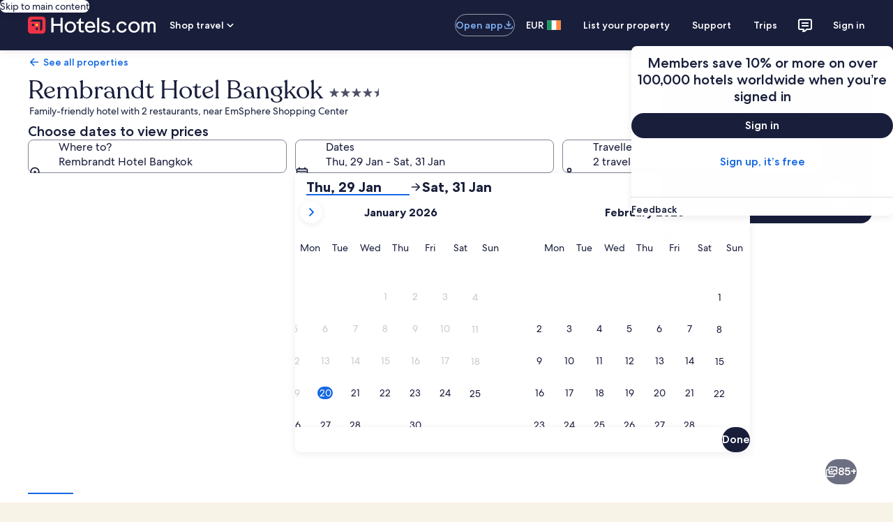

--- FILE ---
content_type: application/javascript
request_url: https://www.hotels.com/06IEZJiFbXVW39LmxQ/Vizabrm6aQQ0pJ1QVi/CWFtAQ/aGsw/a15mZHgB
body_size: 180369
content:
(function(){if(typeof Array.prototype.entries!=='function'){Object.defineProperty(Array.prototype,'entries',{value:function(){var index=0;const array=this;return {next:function(){if(index<array.length){return {value:[index,array[index++]],done:false};}else{return {done:true};}},[Symbol.iterator]:function(){return this;}};},writable:true,configurable:true});}}());(function(){hg();hlt();UPt();var n1=function(){if(Sv["Date"]["now"]&&typeof Sv["Date"]["now"]()==='number'){return Sv["Math"]["round"](Sv["Date"]["now"]()/1000);}else{return Sv["Math"]["round"](+new (Sv["Date"])()/1000);}};var Td=function(){return AH.apply(this,[vE,arguments]);};var Rw=function Qk(nm,pA){var kz=Qk;var Ol=QZ(new Number(I9),Pp);var ES=Ol;Ol.set(nm);for(nm;ES+nm!=HW;nm){switch(ES+nm){case GL:{if(qw(k3,undefined)&&qw(k3,null)&&Cd(k3[FH()[np(Aw)](Dk,Cb,lS,Rz)],Aw)){try{var Jb=fp.length;var bA=U3({});var Yw=Sv[qw(typeof FH()[np(LH)],nH([],[][[]]))?FH()[np(jb)].call(null,Ab,Dm,z3,Lp):FH()[np(Jw)].apply(null,[jP,cS,I3,bH])](k3)[Ch()[KS(Qb)](CH,ZA,CA)](FH()[np(Hz)](xP,Ap,U3(U3([])),jz));if(Cd(Yw[FH()[np(Aw)].call(null,Dk,ZS,pw,Rz)],IH)){JV=Sv[BS()[bV(zp)].apply(null,[U3(U3([])),Bl,I3,Im])](Yw[Rd[Mz]],LH);}}catch(J1){fp.splice(rb(Jb,Jw),Infinity,Wd);}}nm+=hO;}break;case bG:{nm-=D5;var zl;return fp.pop(),zl=JV,zl;}break;case Gv:{var k3=pA[nx];fp.push(Wd);var JV;nm-=KN;}break;case M9:{nm-=F;return parseInt(...pA);}break;case WG:{nm-=L9;return String(...pA);}break;}}};var XH=function(rA){try{if(rA!=null&&!Sv["isNaN"](rA)){var vS=Sv["parseFloat"](rA);if(!Sv["isNaN"](vS)){return vS["toFixed"](2);}}}catch(Gd){}return -1;};var Nw=function(TV){if(TV==null)return -1;try{var nb=0;for(var qd=0;qd<TV["length"];qd++){var Nc=TV["charCodeAt"](qd);if(Nc<128){nb=nb+Nc;}}return nb;}catch(RS){return -2;}};var zP=function(){return xS.apply(this,[rG,arguments]);};var sB=function(){return (t5.sjs_se_global_subkey?t5.sjs_se_global_subkey.push(Y1):t5.sjs_se_global_subkey=[Y1])&&t5.sjs_se_global_subkey;};var Vm=function(qp){var xH=0;for(var Om=0;Om<qp["length"];Om++){xH=xH+qp["charCodeAt"](Om);}return xH;};var wA=function hb(BV,VS){'use strict';var bk=hb;switch(BV){case WZ:{var xb=VS[nx];var xm=VS[EO];fp.push(lw);if(Qw(typeof Sv[Zb()[db(Rm)].call(null,Ok,Zl,Fk,jb)][Zb()[db(wp)](zH,K3,kb,bm)],Ch()[KS(Wd)](FP,Wc,OV))){Sv[Zb()[db(Rm)](bl,Zl,mh,jb)][Zb()[db(wp)](BP,K3,jh,bm)]=Ch()[KS(LH)].call(null,vp,Db,AS)[qw(typeof hw()[SA(zp)],nH([],[][[]]))?hw()[SA(f1)](Oc,MA,dH,U3(U3(Jw)),rl):hw()[SA(dH)](vb,N1,gp,Nz,dp)](xb,BS()[bV(Qb)].call(null,Xk,wP,t3,Aw))[Ep(typeof hw()[SA(Mb)],nH([],[][[]]))?hw()[SA(dH)](qH,dH,fH,gH,Dc):hw()[SA(f1)].call(null,jb,MA,dH,mV,rl)](xm,Ep(typeof Zb()[db(E3)],nH([],[][[]]))?Zb()[db(f1)](Jc,Pw,zH,Eh):Zb()[db(m1)](hh,mA,Mb,l3));}fp.pop();}break;case nx:{var Tm=VS[nx];var Md=VS[EO];fp.push(gp);if(U3(El(Tm,Md))){throw new (Sv[Ep(typeof FH()[np(Bh)],'undefined')?FH()[np(Jw)](rH,CH,zc,Iw):FH()[np(LH)](Hp,U3(U3({})),wm,mm)])(tl()[xA(z3)](Fk,Uz,jA,cA,Im));}fp.pop();}break;case rG:{var Pc=VS[nx];var Sb=VS[EO];fp.push(sw);var Ew=Sb[Zb()[db(Oc)](Jw,AS,Bh,Wz)];var Bm=Sb[Ch()[KS(Iz)](Kz,kl,Qb)];var lH=Sb[Ep(typeof Ch()[KS(q3)],nH('',[][[]]))?Ch()[KS(Dc)].apply(null,[Nk,f1,jb]):Ch()[KS(D3)](K3,Uc,vb)];var Vc=Sb[tl()[xA(CA)].call(null,z3,Ec,Mz,wk,Rl)];var wB=Sb[FH()[np(kB)](Ql,U3(Aw),Dz,qk)];var Bb=Sb[FH()[np(zS)].apply(null,[Tx,Dm,Ap,Ow])];var Pl=Sb[Ch()[KS(Jc)].apply(null,[Lb,dk,U3({})])];var PA=Sb[BS()[bV(Jc)].apply(null,[LP,mw,WH,gH])];var qc;return qc=Ch()[KS(LH)](vp,SV,lw)[hw()[SA(f1)](Jc,Zk,dH,AV,rl)](Pc)[hw()[SA(f1)](VP,Zk,dH,AS,rl)](Ew,Ep(typeof FH()[np(Xk)],nH('',[][[]]))?FH()[np(Jw)].call(null,VB,pw,U3([]),TP):FH()[np(xh)].call(null,Mg,f1,V3,LH))[hw()[SA(f1)].apply(null,[nl,Zk,dH,BP,rl])](Bm,qw(typeof FH()[np(rz)],nH('',[][[]]))?FH()[np(xh)](Mg,lS,RP,LH):FH()[np(Jw)](AA,U3(U3(Aw)),q3,vp))[hw()[SA(f1)](cz,Zk,dH,jA,rl)](lH,FH()[np(xh)](Mg,U3(U3(Aw)),Qb,LH))[hw()[SA(f1)](zH,Zk,dH,Ok,rl)](Vc,FH()[np(xh)](Mg,hH,kP,LH))[hw()[SA(f1)](mV,Zk,dH,Dm,rl)](wB,FH()[np(xh)](Mg,f1,wp,LH))[hw()[SA(f1)].apply(null,[rB,Zk,dH,FP,rl])](Bb,FH()[np(xh)](Mg,t3,E3,LH))[Ep(typeof hw()[SA(Jw)],nH(Ch()[KS(LH)](vp,SV,Mz),[][[]]))?hw()[SA(dH)].apply(null,[rB,Ad,Yh,Dz,Lh]):hw()[SA(f1)].apply(null,[Mz,Zk,dH,t3,rl])](Pl,FH()[np(xh)](Mg,m1,hh,LH))[qw(typeof hw()[SA(jH)],nH(Ch()[KS(LH)].apply(null,[vp,SV,Hz]),[][[]]))?hw()[SA(f1)].apply(null,[kB,Zk,dH,U3(Aw),rl]):hw()[SA(dH)].apply(null,[wp,QP,Jp,zb,mz])](PA,Ep(typeof Ch()[KS(xc)],'undefined')?Ch()[KS(Dc)](q1,jw,HP):Ch()[KS(mV)](tA,nP,U3({}))),fp.pop(),qc;}break;case sO:{var US=U3(U3(nx));fp.push(d1);try{var CV=fp.length;var Xp=U3(U3(nx));if(Sv[Ep(typeof Zb()[db(t3)],nH([],[][[]]))?Zb()[db(f1)](q3,Gm,Bh,MY):Zb()[db(LH)](U3({}),rB,CA,Op)][BS()[bV(kB)].call(null,Ap,OI,d0,f1)]){Sv[Zb()[db(LH)](gH,rB,LH,Op)][BS()[bV(kB)](Rl,OI,d0,mV)][FH()[np(f8)].call(null,H8,zb,kb,fY)](HY()[U4(TF)].call(null,Ar,fU,IH,Ln),Zb()[db(LC)].call(null,E3,KQ,HQ,E0));Sv[Zb()[db(LH)].call(null,V6,rB,vb,Op)][BS()[bV(kB)](Qb,OI,d0,U3(Aw))][BS()[bV(HP)](XD,XI,Xk,Dz)](HY()[U4(TF)](Ar,vb,IH,Ln));US=U3(U3([]));}}catch(IY){fp.splice(rb(CV,Jw),Infinity,d1);}var xn;return fp.pop(),xn=US,xn;}break;case As:{fp.push(fY);var VY=FH()[np(jh)](vU,Rl,jH,Oj);var wR=Ep(typeof hw()[SA(jH)],nH([],[][[]]))?hw()[SA(dH)](zH,FD,wT,Dz,rH):hw()[SA(mh)](zY,Wc,Ok,FP,jn);for(var UT=Aw;wX(UT,Ad);UT++)VY+=wR[Ch()[KS(jH)](pC,L6,Rl)](Sv[BS()[bV(lw)].call(null,ZS,MR,mh,U3(Aw))][Ch()[KS(zH)](MX,Xj,KD)](cU(Sv[Ep(typeof BS()[bV(nl)],nH('',[][[]]))?BS()[bV(Bh)](pU,Lb,K3,gH):BS()[bV(lw)](U3(U3(Jw)),MR,mh,U3(Aw))][Zb()[db(BP)].apply(null,[lS,tA,mV,M8])](),wR[FH()[np(Aw)](S0,jA,U3({}),Rz)])));var zX;return fp.pop(),zX=VY,zX;}break;case Kx:{var FR=VS[nx];fp.push(Xn);var YR=Ep(typeof tl()[xA(f1)],nH(Ch()[KS(LH)].apply(null,[vp,c7,jh]),[][[]]))?tl()[xA(Ap)].call(null,mC,NI,LP,YC,CA):tl()[xA(KY)].apply(null,[kI,CU,fU,S4,U3(U3(Jw))]);try{var wC=fp.length;var mj=U3({});if(FR[qw(typeof BS()[bV(bl)],nH('',[][[]]))?BS()[bV(qH)].apply(null,[Jw,gO,mV,CH]):BS()[bV(Bh)](rz,XF,hI,OV)][qw(typeof HY()[U4(CA)],nH(Ch()[KS(LH)](vp,c7,P4),[][[]]))?HY()[U4(Wd)](Mj,zY,zp,wF):HY()[U4(kI)].call(null,v7,hh,RR,QX)]){var Z0=FR[BS()[bV(qH)](zb,gO,mV,wp)][HY()[U4(Wd)].apply(null,[Mj,zS,zp,wF])][FH()[np(xT)](Rv,mn,vb,Rl)]();var cC;return fp.pop(),cC=Z0,cC;}else{var pR;return fp.pop(),pR=YR,pR;}}catch(cR){fp.splice(rb(wC,Jw),Infinity,Xn);var hY;return fp.pop(),hY=YR,hY;}fp.pop();}break;case pN:{var Q0=VS[nx];fp.push(H4);var mQ=HY()[U4(CA)](J7,Dm,kI,GY);var gT=HY()[U4(CA)].apply(null,[J7,Nz,kI,GY]);if(Q0[Zb()[db(Rm)].apply(null,[AS,Zl,CA,jn])]){var qn=Q0[Zb()[db(Rm)](Bh,Zl,Dz,jn)][wn()[AQ(Wd)](DY,ZS,AS,lw,bF)](FH()[np(VP)].call(null,t8,Mz,xh,Cn));var M0=qn[FH()[np(tY)].call(null,T7,XD,U3(U3(Aw)),BP)](Ch()[KS(wk)].apply(null,[d1,IL,wF]));if(M0){var AF=M0[BS()[bV(Iz)].apply(null,[zS,lU,F8,kI])](Ch()[KS(MA)](Jp,vL,Hz));if(AF){mQ=M0[Ch()[KS(Oj)].call(null,PY,gJ,Xk)](AF[Ep(typeof Zb()[db(LC)],nH([],[][[]]))?Zb()[db(f1)].apply(null,[kb,kb,xh,UI]):Zb()[db(qk)](m1,Nz,zS,xR)]);gT=M0[Ch()[KS(Oj)].apply(null,[PY,gJ,U3(U3(Aw))])](AF[FH()[np(mn)](LI,Cb,Dc,DX)]);}}}var UU;return UU=Fn(lx,[Ch()[KS(Rz)](sC,Bl,jz),mQ,qw(typeof FH()[np(Dc)],nH('',[][[]]))?FH()[np(fU)].apply(null,[GE,lw,DF,zb]):FH()[np(Jw)](CY,zS,I8,bj),gT]),fp.pop(),UU;}break;case qK:{var PQ=VS[nx];fp.push(kT);var VR;return VR=U3(U3(PQ[BS()[bV(qH)](U3(Jw),VZ,mV,xT)]))&&U3(U3(PQ[BS()[bV(qH)].call(null,Hz,VZ,mV,mh)][qw(typeof tl()[xA(zp)],nH(Ch()[KS(LH)](vp,Pj,RP),[][[]]))?tl()[xA(lw)](Dc,nX,DF,gp,Dc):tl()[xA(Ap)](dn,WR,Rl,S4,V3)]))&&PQ[BS()[bV(qH)](m1,VZ,mV,ZS)][qw(typeof tl()[xA(zp)],'undefined')?tl()[xA(lw)].call(null,Dc,nX,V3,gp,VP):tl()[xA(Ap)](kB,WY,hH,An,zS)][Aw]&&Ep(PQ[BS()[bV(qH)](wF,VZ,mV,nl)][tl()[xA(lw)](Dc,nX,Ap,gp,U3({}))][Rd[Jw]][qw(typeof FH()[np(PY)],'undefined')?FH()[np(xT)](zE,HP,hH,Rl):FH()[np(Jw)](KI,dH,Cb,tT)](),Zb()[db(Iz)](rz,LY,U3(U3(Aw)),QL))?Ep(typeof BS()[bV(fU)],'undefined')?BS()[bV(Bh)](rz,sU,HD,Ap):BS()[bV(Ap)].call(null,U3({}),dp,cz,U3({})):Ep(typeof Zb()[db(ZS)],nH([],[][[]]))?Zb()[db(f1)](Aw,N6,U3({}),Bl):Zb()[db(kI)](U3({}),Ap,zc,VT),fp.pop(),VR;}break;case cL:{var qR=VS[nx];fp.push(fU);var K7=qR[BS()[bV(qH)](HP,En,mV,U3(U3([])))][FH()[np(Oc)](hn,jz,cz,Dz)];if(K7){var rU=K7[FH()[np(xT)](vD,U3(U3([])),qH,Rl)]();var D4;return fp.pop(),D4=rU,D4;}else{var OX;return OX=tl()[xA(KY)].call(null,kI,n0,mV,S4,xc),fp.pop(),OX;}fp.pop();}break;case c2:{fp.push(KX);throw new (Sv[FH()[np(LH)](m9,Rl,cS,mm)])(hw()[SA(vb)](xT,X8,Ow,Im,Wr));}break;case WN:{var bT=VS[nx];fp.push(wQ);if(qw(typeof Sv[Ch()[KS(TF)](HP,nn,mV)],Ch()[KS(Wd)](FP,tE,P4))&&Qw(bT[Sv[qw(typeof Ch()[KS(fU)],'undefined')?Ch()[KS(TF)].apply(null,[HP,nn,U3(Aw)]):Ch()[KS(Dc)].apply(null,[zr,nj,E3])][Zb()[db(Fk)](I8,Wd,zb,wE)]],null)||Qw(bT[Ep(typeof FH()[np(Wr)],'undefined')?FH()[np(Jw)].apply(null,[X6,U3(Aw),fU,M8]):FH()[np(nl)](Ic,E3,m1,mh)],null)){var q0;return q0=Sv[BS()[bV(z3)](z3,Dd,kB,wp)][BS()[bV(DX)](Cb,lY,Dz,f1)](bT),fp.pop(),q0;}fp.pop();}break;}};var Fn=function qF(nr,xX){var I0=qF;do{switch(nr){case wg:{HT.call(this,R2,[TC()]);CD=GT();vC.call(this,pO,[TC()]);c6=HT(UK,[]);Kr=HT(pt,[]);HT(ls,[Er()]);nr=Sg;}break;case GN:{nr-=xs;QK=function FLBZxcmlBj(){wL();dW();VG();function LV(){return MW.apply(this,[kd,arguments]);}function tk(){if([10,13,32].includes(this["m3"]))this.YB=Ec;else this.YB=vk;}return cR.call(this,KK);function qf(YY,fU){var qG=qf;switch(YY){case OJ:{var j7=fU[XO];j7[hf]=function(nR,fV){var kY=atob(nR);var N7=MO;var GV=[];var AL=MO;for(var XK=MO;dH(XK,kY.length);XK++){GV[AL]=kY.charCodeAt(XK);N7=Lm(N7,GV[AL++]);}VU(sH,[this,HJ(YV(N7,fV),bO)]);return GV;};VU(nG,[j7]);}break;case cf:{var sW=fU[XO];sW[f]=function(){return this[EU][this[Vd][rM.J]++];};qf(OJ,[sW]);}break;case XO:{var wf=fU[XO];wf[Kf]=function(bN){return this[qN](bN?this[KM][rJ(this[KM][Bd()[LM(MO)](XH(zY),MO)],SN)]:this[KM].pop());};qf(cf,[wf]);}break;case gU:{var MJ=fU[XO];MJ[qN]=function(rY){return BV(typeof rY,Bd()[LM(SN)](HM,SN))?rY.j:rY;};qf(XO,[MJ]);}break;case hN:{var bW=fU[XO];bW[hY]=function(rN){return EM.call(this[EL],rN,this);};qf(gU,[bW]);}break;case XN:{var x7=fU[XO];x7[I7]=function(Sf,XR,UY){if(BV(typeof Sf,Bd()[LM(SN)](HM,SN))){UY?this[KM].push(Sf.j=XR):Sf.j=XR;}else{xd.call(this[EL],Sf,XR);}};qf(hN,[x7]);}break;case WK:{var vf=fU[XO];vf[jU]=function(Y7,mN){this[Vd][Y7]=mN;};vf[CM]=function(r7){return this[Vd][r7];};qf(XN,[vf]);}break;}}function YG(s9,r6){var rd={s9:s9,g5:r6,J6:0,T3:0,YB:cv};while(!rd.YB());return rd["g5"]>>>0;}function lW(){return VU.apply(this,[WK,arguments]);}function VU(nO,PU){var NV=VU;switch(nO){case JW:{var KH=PU[XO];KH[KH[SN](wJ)]=function(){HG.call(this[EL]);};MW(YU,[KH]);}break;case cL:{var NN=PU[XO];VU(JW,[NN]);}break;case sH:{var IV=PU[XO];var jV=PU[WK];IV[SN]=function(NK){return HJ(YV(NK,jV),bO);};VU(cL,[IV]);}break;case A7:{var vm=PU[XO];vm[wd]=function(){var Ad=this[f]();while(JV(Ad,rM.p)){this[Ad](this);Ad=this[f]();}};}break;case FJ:{var vG=PU[XO];vG[hH]=function(cW,ZR){return {get j(){return cW[ZR];},set j(Cf){cW[ZR]=Cf;}};};VU(A7,[vG]);}break;case WK:{var Zf=PU[XO];Zf[SV]=function(bU){return {get j(){return bU;},set j(LO){bU=LO;}};};VU(FJ,[Zf]);}break;case XL:{var hO=PU[XO];hO[NU]=function(nN){return {get j(){return nN;},set j(IL){nN=IL;}};};VU(WK,[hO]);}break;case Rd:{var UJ=PU[XO];UJ[AM]=function(){var QH=Q7(kG(this[f](),D7),this[f]());var N=rR()[IN(Kd)](PM,RJ,HK,RM);for(var WV=MO;dH(WV,QH);WV++){N+=String.fromCharCode(this[f]());}return N;};VU(XL,[UJ]);}break;case d7:{var IM=PU[XO];IM[TG]=function(){var jH=Q7(Q7(Q7(kG(this[f](),pH),kG(this[f](),wO)),kG(this[f](),D7)),this[f]());return jH;};VU(Rd,[IM]);}break;case nG:{var tM=PU[XO];tM[cY]=function(){var lG=rR()[IN(Kd)](PM,fm,rG,RM);for(let pK=MO;dH(pK,D7);++pK){lG+=this[f]().toString(Kd).padStart(D7,cM()[Hf(MO)].apply(null,[MO,wM,jG]));}var F=parseInt(lG.slice(SN,BY),Kd);var UG=lG.slice(BY);if(BV(F,MO)){if(BV(UG.indexOf(rR()[IN(SN)](Kd,w(w({})),KM,Mf)),XH(SN))){return MO;}else{F-=RO[PM];UG=YV(cM()[Hf(MO)].call(null,MO,wM,CL),UG);}}else{F-=RO[t7];UG=YV(rR()[IN(SN)](Kd,Am,Kd,Mf),UG);}var DY=MO;var GJ=SN;for(let Yf of UG){DY+=MR(GJ,parseInt(Yf));GJ/=Kd;}return MR(DY,Math.pow(Kd,F));};VU(d7,[tM]);}break;}}function zf(gK,fK){var rU=zf;switch(gK){case qY:{var GG=fK[XO];GG[GG[SN](ZH)]=function(){this[KM].push(cm(this[Kf](),this[Kf]()));};mL(JH,[GG]);}break;case YR:{var HY=fK[XO];HY[HY[SN](wG)]=function(){this[KM].push(this[TG]());};zf(qY,[HY]);}break;case HN:{var KL=fK[XO];KL[KL[SN](Qd)]=function(){this[I7](this[KM].pop(),this[Kf](),this[f]());};zf(YR,[KL]);}break;case xO:{var qd=fK[XO];qd[qd[SN](EL)]=function(){lf.call(this[EL]);};zf(HN,[qd]);}break;case K:{var IK=fK[XO];IK[IK[SN](zM)]=function(){var fR=this[f]();var sR=this[Kf]();var JG=this[Kf]();var DJ=this[hH](JG,sR);if(w(fR)){var JO=this;var gM={get(VR){JO[DM]=VR;return JG;}};this[DM]=new Proxy(this[DM],gM);}this[KM].push(DJ);};zf(xO,[IK]);}break;case YO:{var TJ=fK[XO];TJ[TJ[SN](xM)]=function(){this[KM].push(v7(this[Kf](),this[Kf]()));};zf(K,[TJ]);}break;case pJ:{var sd=fK[XO];sd[sd[SN](fm)]=function(){this[KM].push(MR(this[Kf](),this[Kf]()));};zf(YO,[sd]);}break;case kd:{var sU=fK[XO];sU[sU[SN](RJ)]=function(){this[KM].push(qJ(this[Kf](),this[Kf]()));};zf(pJ,[sU]);}break;case cJ:{var Pm=fK[XO];Pm[Pm[SN](Im)]=function(){this[KM].push(MR(XH(SN),this[Kf]()));};zf(kd,[Pm]);}break;case XL:{var DV=fK[XO];DV[DV[SN](fN)]=function(){this[KM].push(this[SV](undefined));};zf(cJ,[DV]);}break;}}function fF(a,b,c){return a.substr(b,c);}function zN(XY,tR){var nW=zN;switch(XY){case A7:{var pm=tR[XO];var EG=YV([],[]);var xN=rJ(pm.length,SN);if(XG(xN,MO)){do{EG+=pm[xN];xN--;}while(XG(xN,MO));}return EG;}break;case I:{var Yd=tR[XO];pd.SU=zN(A7,[Yd]);while(dH(pd.SU.length,Jm))pd.SU+=pd.SU;}break;case cf:{SH=function(GL){return zN.apply(this,[I,arguments]);};pd(GN,BY,AM,XH(PK));}break;case TU:{var HL=tR[XO];var MY=YV([],[]);for(var OW=rJ(HL.length,SN);XG(OW,MO);OW--){MY+=HL[OW];}return MY;}break;case kd:{var hU=tR[XO];GK.VV=zN(TU,[hU]);while(dH(GK.VV.length,H7))GK.VV+=GK.VV;}break;case V:{Vf=function(hM){return zN.apply(this,[kd,arguments]);};GK(P7,SN,XH(BM));}break;case XJ:{var D=tR[XO];var LH=YV([],[]);var HR=rJ(D.length,SN);if(XG(HR,MO)){do{LH+=D[HR];HR--;}while(XG(HR,MO));}return LH;}break;case WU:{var UR=tR[XO];JN.jf=zN(XJ,[UR]);while(dH(JN.jf.length,RY))JN.jf+=JN.jf;}break;case OJ:{GW=function(td){return zN.apply(this,[WU,arguments]);};JN.apply(null,[Kd,XH(DR)]);}break;case rm:{var M=tR[XO];var AR=YV([],[]);var zU=rJ(M.length,SN);while(XG(zU,MO)){AR+=M[zU];zU--;}return AR;}break;}}function w(zO){return !zO;}function nL(OR){return Jf()[OR];}function tW(){return qf.apply(this,[cf,arguments]);}function Q7(dU,s){return dU|s;}function Hf(cV){return Jf()[cV];}function Ec(){this["T3"]++;this.YB=X6;}var Wm;function vk(){this["m3"]=(this["m3"]&0xffff)*0xcc9e2d51+(((this["m3"]>>>16)*0xcc9e2d51&0xffff)<<16)&0xffffffff;this.YB=qF;}function zK(){return MW.apply(this,[JL,arguments]);}function hL(){var zJ=[]['\x6b\x65\x79\x73']();hL=function(){return zJ;};return zJ;}function r1(){return YG(U9(),307861);}function CO(){return mL.apply(this,[rV,arguments]);}function hB(a,b){return a.charCodeAt(b);}function Jf(){var YN=['CW','ZY','WG','lH'];Jf=function(){return YN;};return YN;}function hK(){Q=["\x61\x70\x70\x6c\x79","\x66\x72\x6f\x6d\x43\x68\x61\x72\x43\x6f\x64\x65","\x53\x74\x72\x69\x6e\x67","\x63\x68\x61\x72\x43\x6f\x64\x65\x41\x74"];}function xf(){return MW.apply(this,[JW,arguments]);}function kK(){return qf.apply(this,[XO,arguments]);}function Rf(){var Sd=new Object();Rf=function(){return Sd;};return Sd;}function N5(){this["g5"]=(this["g5"]&0xffff)*0x85ebca6b+(((this["g5"]>>>16)*0x85ebca6b&0xffff)<<16)&0xffffffff;this.YB=mk;}function tt(){this["g5"]=(this["g5"]&0xffff)*0xc2b2ae35+(((this["g5"]>>>16)*0xc2b2ae35&0xffff)<<16)&0xffffffff;this.YB=mB;}function xL(){return ["LC","1,Q_","TA\v\"\x00Z7Up\x3f\rQ","\x40","g|4}Y4\x3f`k*"];}var SN,Kd,PM,MO,t7,GN,YW,kJ,D7,lK,J,RV,mK,EL,TG,VO,zY,AV,Qm,ZH,ZN,mH,CY,sM,BG,Jm,BY,AM,PK,g,H7,P7,BM,x,RY,DR,fW,vL,nJ,wd,GH,Vm,wM,CN,Mf,qM,Bf,R7,fm,dJ,EY,RM,Qd,XV,KM,DM,hH,pG,Xd,Kf,WJ,KV,nK,SV,MM,hY,kU,f,NU,Im,HM,G7,OU,Vd,jU,gY,qN,I7,VM,wG,zM,xM,RJ,fN,SJ,HU,Am,UV,EU,Af,gJ,md,IU,vK,wJ,bO,HK,pH,wO,cY,rG,jG,CL,hf,CM,XU;function xY(){return VU.apply(this,[nG,arguments]);}function Y8(a){return a.length;}function mG(p,xm){return p>>xm;}function wK(mM,EV){return mM>>>EV;}function G5(){return fF(`${Bd()[LM(MO)]}`,BL()+1);}function OG(){return MW.apply(this,[nG,arguments]);}function sn(){this["g5"]^=this["m3"];this.YB=L1;}function xH(){ON=["&H\f7G93T","\x07;\t7F9<2\t\b%P;4>Ep8%\t!K<2M1A<<2\x07","c>g<\x00!_","1!J*MAtN``y|sAl2QW$PX\\M"];}var ON;function ML(){return zf.apply(this,[kd,arguments]);}function L(){var SY;SY=KU()-r1();return L=function(){return SY;},SY;}var SH;var Id;function qK(){return v1(`${Bd()[LM(MO)]}`,"0x"+"\x38\x35\x61\x30\x62\x36\x35");}function JV(kO,SM){return kO!=SM;}function c(){return mL.apply(this,[cJ,arguments]);}function b(LN,bM){return LN[Q[PM]](bM);}function m7(){return MW.apply(this,[gL,arguments]);}function g7(){return VU.apply(this,[JW,arguments]);}function SL(vO,bL){var gG=SL;switch(vO){case RR:{var SW=bL[XO];var f7=bL[WK];var Om=bL[V];var UW=YV([],[]);var q=HJ(YV(f7,L()),sM);var Z=SR[SW];var fJ=MO;while(dH(fJ,Z.length)){var WH=b(Z,fJ);var DK=b(Ef.ZV,q++);UW+=Z7(kd,[Ud(Td(Ud(WH,DK)),Q7(WH,DK))]);fJ++;}return UW;}break;case Gm:{var sL=bL[XO];Ef=function(FG,bV,n){return SL.apply(this,[RR,arguments]);};return CR(sL);}break;case qY:{var TN=bL[XO];var NJ=bL[WK];var EK=bL[V];var qO=YV([],[]);var QM=HJ(YV(EK,L()),g);var dV=Wm[NJ];var PR=MO;while(dH(PR,dV.length)){var gN=b(dV,PR);var C7=b(GK.VV,QM++);qO+=Z7(kd,[Ud(Td(Ud(gN,C7)),Q7(gN,C7))]);PR++;}return qO;}break;case gd:{var hm=bL[XO];GK=function(mJ,km,wV){return SL.apply(this,[qY,arguments]);};return Vf(hm);}break;case I:{var gf=bL[XO];var qL=bL[WK];var QR=YV([],[]);var MK=HJ(YV(qL,L()),x);var qm=ON[gf];var CH=MO;if(dH(CH,qm.length)){do{var FO=b(qm,CH);var k7=b(JN.jf,MK++);QR+=Z7(kd,[Q7(Ud(Td(FO),k7),Ud(Td(k7),FO))]);CH++;}while(dH(CH,qm.length));}return QR;}break;case K:{var XM=bL[XO];JN=function(vR,BR){return SL.apply(this,[I,arguments]);};return GW(XM);}break;case HN:{var tN=bL[XO];SH(tN[MO]);for(var Gd=MO;dH(Gd,tN.length);++Gd){rR()[tN[Gd]]=function(){var qR=tN[Gd];return function(KY,mW,pR,EN){var zd=pd(KY,w(w({})),w(w({})),EN);rR()[qR]=function(){return zd;};return zd;};}();}}break;case XN:{var T=bL[XO];var Wf=bL[WK];var z7=bL[V];var bG=SR[Kd];var nV=YV([],[]);var mR=SR[T];var QG=rJ(mR.length,SN);while(XG(QG,MO)){var OY=HJ(YV(YV(QG,Wf),L()),bG.length);var JM=b(mR,QG);var wW=b(bG,OY);nV+=Z7(kd,[Ud(Td(Ud(JM,wW)),Q7(JM,wW))]);QG--;}return SL(Gm,[nV]);}break;case gU:{var nH=bL[XO];var tY=bL[WK];var W7=bL[V];var JR=bL[cJ];var JJ=YV([],[]);var dR=HJ(YV(JR,L()),fW);var hW=jd[nH];var AG=MO;if(dH(AG,hW.length)){do{var cN=b(hW,AG);var mY=b(pd.SU,dR++);JJ+=Z7(kd,[Ud(Td(Ud(cN,mY)),Q7(cN,mY))]);AG++;}while(dH(AG,hW.length));}return JJ;}break;case YO:{var pU=bL[XO];pd=function(ff,fM,TK,MN){return SL.apply(this,[gU,arguments]);};return SH(pU);}break;}}function BF(){return this;}function v7(H,wH){return H/wH;}function Lm(jJ,FL){return jJ^FL;}var Q;function xJ(PN,YK){var HV=xJ;switch(PN){case qY:{var pf=YK[XO];Ef.ZV=zN(rm,[pf]);while(dH(Ef.ZV.length,vL))Ef.ZV+=Ef.ZV;}break;case HN:{CR=function(VY){return xJ.apply(this,[qY,arguments]);};SL(XN,[SN,XH(nJ),wd]);}break;case YO:{var YM=YK[XO];Id(YM[MO]);var lm=MO;while(dH(lm,YM.length)){q7()[YM[lm]]=function(){var BN=YM[lm];return function(ER,nM){var Cm=HW(ER,nM);q7()[BN]=function(){return Cm;};return Cm;};}();++lm;}}break;case B:{var FV=YK[XO];var nm=YK[WK];var zL=YV([],[]);var fL=HJ(YV(FV,L()),J);var zR=pO[nm];var mf=MO;if(dH(mf,zR.length)){do{var xK=b(zR,mf);var QW=b(HW.JY,fL++);zL+=Z7(kd,[Ud(Td(Ud(xK,QW)),Q7(xK,QW))]);mf++;}while(dH(mf,zR.length));}return zL;}break;case jK:{var FW=YK[XO];HW=function(GR,AU){return xJ.apply(this,[B,arguments]);};return Id(FW);}break;case sH:{var WY=YK[XO];CR(WY[MO]);for(var kM=MO;dH(kM,WY.length);++kM){cM()[WY[kM]]=function(){var bK=WY[kM];return function(zm,LR,wm){var gR=Ef(zm,LR,EL);cM()[bK]=function(){return gR;};return gR;};}();}}break;case BH:{SN=+ ! ![];Kd=SN+SN;PM=SN+Kd;MO=+[];t7=Kd-SN+PM;GN=PM+t7-Kd;YW=PM*SN*t7-GN;kJ=Kd*PM*SN;D7=YW-kJ+t7*PM-GN;lK=t7*GN-Kd-PM-kJ;J=D7-YW+GN+lK;RV=SN*GN+lK-D7+t7;mK=SN-PM+lK*GN-RV;EL=SN+Kd-PM+D7+mK;TG=lK+t7+RV*PM*YW;VO=D7*mK-lK-GN+SN;zY=SN*D7+PM*YW*lK;AV=mK+lK*D7+GN-RV;Qm=PM+lK+t7*AV+kJ;ZH=lK*Kd*SN+PM*t7;ZN=SN+kJ+t7*RV*lK;mH=kJ-Kd+GN+lK;CY=GN+PM+RV-SN+kJ;sM=Kd+D7+YW+GN*SN;BG=lK*GN*D7-t7;Jm=kJ+mK+PM+SN+lK;BY=kJ-RV+lK+D7-SN;AM=PM+kJ*lK-t7;PK=GN*RV*YW+t7-SN;g=Kd*YW+kJ-SN;H7=t7*lK+RV+SN-Kd;P7=mK+SN-t7-Kd+YW;BM=mK+YW*t7*Kd*kJ;x=Kd+YW+t7;RY=kJ*PM*GN-mK-D7;DR=AV*t7-PM-Kd-mK;fW=YW*t7+GN-SN-kJ;vL=kJ+PM+lK*YW+t7;nJ=D7*t7*RV-Kd+mK;wd=YW+RV*lK+D7-kJ;GH=GN*D7-PM*SN;Vm=PM*mK+RV*YW-SN;wM=RV+YW*SN+mK+AV;CN=kJ+RV-GN*SN;Mf=AV*PM+YW+t7-mK;qM=D7*RV*GN-kJ*PM;Bf=t7*kJ+YW*D7-lK;R7=SN*AV+kJ+lK*RV;fm=GN+lK+YW*kJ+RV;dJ=RV+lK+YW*D7*t7;EY=SN*GN*YW-lK+mK;RM=t7*D7+PM+lK*kJ;Qd=SN*Kd*PM+D7*t7;XV=YW*D7+RV+Kd*SN;KM=kJ+YW*RV*SN-t7;DM=Kd+PM*kJ-GN+RV;hH=D7-lK+RV*kJ*t7;pG=AV*SN+mK*YW*Kd;Xd=YW+AV+mK;Kf=SN+kJ+D7+t7*YW;WJ=AV+t7+RV*GN-Kd;KV=Kd-lK+GN*mK-t7;nK=kJ+AV+D7*GN+lK;SV=SN+D7*mK-AV;MM=mK*kJ-Kd+lK+YW;hY=D7-lK+PM-SN+AV;kU=kJ+AV-lK+mK*t7;f=kJ-RV*SN+mK*YW;NU=mK*YW+Kd+GN*t7;Im=lK*D7-SN+GN-kJ;HM=kJ*AV-mK*t7;G7=AV*kJ-D7-GN*lK;OU=lK+kJ+GN;Vd=YW+Kd+RV*D7+SN;jU=Kd+t7*YW*PM+RV;gY=RV*Kd+kJ-GN;qN=PM+Kd*D7+mK+RV;I7=D7*RV+Kd+YW-kJ;VM=GN+SN+D7*lK;wG=t7+kJ+GN+Kd*D7;zM=D7+mK+kJ;xM=SN+PM*mK-D7*GN;RJ=D7*kJ+RV*SN+lK;fN=PM*t7*kJ-Kd+YW;SJ=t7+RV+GN*YW*Kd;HU=kJ+GN+D7*lK+Kd;Am=lK+SN+RV*YW+D7;UV=t7+RV*lK-SN+Kd;EU=GN*mK-PM;Af=D7+Kd+SN+AV-GN;gJ=AV+t7*kJ-RV*SN;md=AV+RV+D7;IU=AV-kJ-lK+YW*GN;vK=PM*kJ+lK+AV+t7;wJ=SN*AV+D7*t7;bO=t7*mK+PM*D7+AV;HK=kJ+YW+D7+RV+GN;pH=t7*lK-RV-GN+PM;wO=D7+GN+SN+Kd;cY=GN-kJ+t7*D7+SN;rG=mK+YW+t7+D7+Kd;jG=Kd+D7+GN*kJ;CL=Kd+RV*GN-t7-lK;hf=Kd*YW-RV+AV-SN;CM=lK*kJ+mK-PM+RV;XU=AV*t7+YW*lK;}break;case d7:{var CJ=YK[XO];var SK=YK[WK];var TO=[];var vV=Z7(WK,[]);var SO=SK?CG[q7()[xW(MO)].apply(null,[VO,SN])]:CG[hL()[nL(MO)](MO,XH(TG))];for(var QO=MO;dH(QO,CJ[Bd()[LM(MO)].call(null,XH(zY),MO)]);QO=YV(QO,SN)){TO[q7()[xW(SN)](Qm,MO)](SO(vV(CJ[QO])));}return TO;}break;case PY:{var Ed=YK[XO];GW(Ed[MO]);var bR=MO;while(dH(bR,Ed.length)){hL()[Ed[bR]]=function(){var FU=Ed[bR];return function(lU,Fm){var vH=JN(lU,Fm);hL()[FU]=function(){return vH;};return vH;};}();++bR;}}break;case A7:{var M7=YK[XO];Vf(M7[MO]);var UL=MO;while(dH(UL,M7.length)){Rf()[M7[UL]]=function(){var gH=M7[UL];return function(v,DG,Um){var nf=GK.apply(null,[CY,DG,Um]);Rf()[gH]=function(){return nf;};return nf;};}();++UL;}}break;}}function dH(A,Ym){return A<Ym;}function v1(a,b,c){return a.indexOf(b,c);}var jd;function BL(){return v1(`${Bd()[LM(MO)]}`,";",qK());}function BV(zW,UH){return zW==UH;}function XH(EJ){return -EJ;}function KU(){return fF(`${Bd()[LM(MO)]}`,rO(),BL()-rO());}function cm(tV,TV){return tV!==TV;}function HW(){return Z7.apply(this,[OJ,arguments]);}function ZJ(){return MW.apply(this,[XO,arguments]);}function W(){return qf.apply(this,[WK,arguments]);}function WM(){return qf.apply(this,[gU,arguments]);}function sJ(){return mL.apply(this,[Gm,arguments]);}function d(){return mL.apply(this,[cd,arguments]);}var xd;function MW(RG,kH){var Ld=MW;switch(RG){case kR:{var LJ=kH[XO];LJ[LJ[SN](SJ)]=function(){this[jU](rM.J,this[TG]());};zf(XL,[LJ]);}break;case gL:{var t=kH[XO];t[t[SN](HU)]=function(){this[KM].push(wK(this[Kf](),this[Kf]()));};MW(kR,[t]);}break;case JL:{var U=kH[XO];U[U[SN](Am)]=function(){this[KM].push(XG(this[Kf](),this[Kf]()));};MW(gL,[U]);}break;case JW:{var BO=kH[XO];BO[BO[SN](UV)]=function(){this[KM]=[];DH.call(this[EL]);this[jU](rM.J,this[EU].length);};MW(JL,[BO]);}break;case XO:{var PV=kH[XO];PV[PV[SN](AV)]=function(){this[KM].push(this[AM]());};MW(JW,[PV]);}break;case kd:{var lL=kH[XO];lL[lL[SN](Af)]=function(){this[KM].push(Gf(this[Kf](),this[Kf]()));};MW(XO,[lL]);}break;case Md:{var jL=kH[XO];jL[jL[SN](gJ)]=function(){var CU=this[f]();var UO=jL[TG]();if(w(this[Kf](CU))){this[jU](rM.J,UO);}};MW(kd,[jL]);}break;case nG:{var IG=kH[XO];IG[IG[SN](md)]=function(){this[KM].push(this[f]());};MW(Md,[IG]);}break;case I:{var Mm=kH[XO];Mm[Mm[SN](IU)]=function(){var LK=this[f]();var Bm=this[KM].pop();var bJ=this[KM].pop();var rL=this[KM].pop();var nd=this[Vd][rM.J];this[jU](rM.J,Bm);try{this[wd]();}catch(MG){this[KM].push(this[SV](MG));this[jU](rM.J,bJ);this[wd]();}finally{this[jU](rM.J,rL);this[wd]();this[jU](rM.J,nd);}};MW(nG,[Mm]);}break;case YU:{var hJ=kH[XO];hJ[hJ[SN](vK)]=function(){this[KM].push(YV(this[Kf](),this[Kf]()));};MW(I,[hJ]);}break;}}function Z7(pN,NM){var sN=Z7;switch(pN){case XL:{var sK=NM[XO];kL(sK[MO]);var KR=MO;while(dH(KR,sK.length)){Bd()[sK[KR]]=function(){var RL=sK[KR];return function(AY,kW){var pL=Lf(AY,kW);Bd()[RL]=function(){return pL;};return pL;};}();++KR;}}break;case OJ:{var dN=NM[XO];var PO=NM[WK];var tO=pO[t7];var L7=YV([],[]);var G=pO[PO];var w7=rJ(G.length,SN);while(XG(w7,MO)){var h=HJ(YV(YV(w7,dN),L()),tO.length);var DO=b(G,w7);var qW=b(tO,h);L7+=Z7(kd,[Ud(Td(Ud(DO,qW)),Q7(DO,qW))]);w7--;}return xJ(jK,[L7]);}break;case kd:{var YJ=NM[XO];if(tL(YJ,tf)){return CG[Q[Kd]][Q[SN]](YJ);}else{YJ-=mU;return CG[Q[Kd]][Q[SN]][Q[MO]](null,[YV(mG(YJ,RV),C),YV(HJ(YJ,jO),If)]);}}break;case rV:{var XW=NM[XO];var mV=NM[WK];var AW=YV([],[]);var Tf=HJ(YV(XW,L()),lK);var nU=cO[mV];var NG=MO;while(dH(NG,nU.length)){var pM=b(nU,NG);var VK=b(Lf.n7,Tf++);AW+=Z7(kd,[Ud(Q7(Td(pM),Td(VK)),Q7(pM,VK))]);NG++;}return AW;}break;case XO:{var Y=NM[XO];Lf=function(VJ,JK){return Z7.apply(this,[rV,arguments]);};return kL(Y);}break;case d7:{var l7=NM[XO];var pV=NM[WK];var BW=rR()[IN(Kd)](PM,t7,RM,RM);for(var RW=MO;dH(RW,l7[Bd()[LM(MO)].call(null,XH(zY),MO)]);RW=YV(RW,SN)){var WN=l7[Rf()[S7(SN)].apply(null,[Qd,GN,XH(XV)])](RW);var vW=pV[WN];BW+=vW;}return BW;}break;case WK:{var xR={'\x38':rR()[IN(MO)].call(null,SN,w(w(SN)),GH,Vm),'\x47':cM()[Hf(MO)](MO,wM,AM),'\x48':rR()[IN(SN)](Kd,CN,w({}),Mf),'\x52':q7()[xW(Kd)](qM,PM),'\x56':Rf()[S7(MO)].apply(null,[Bf,PM,XH(R7)]),'\x5a':cM()[Hf(SN)](PM,BM,fm),'\x6d':cM()[Hf(Kd)](t7,dJ,EY)};return function(Nf){return Z7(d7,[Nf,xR]);};}break;}}function Ef(){return SL.apply(this,[XN,arguments]);}function LU(){return cR.apply(this,[B,arguments]);}function kG(Uf,cG){return Uf<<cG;}function PH(){SR=["h","G1{\'/!\"8V0}I4/(jF","\"tW\x40WRfCvu~ ","W","","%]$\x40S(Wc5\n.$O\fQ\x00=LV5^\v\x00-\t\'3K0/\v^\r L\\ ^\f+"];}function BJ(){return cR.apply(this,[wU,arguments]);}var tU;function tG(){return MW.apply(this,[kR,arguments]);}function sf(){return mL.apply(this,[JH,arguments]);}var cO;function CV(){return Z7.apply(this,[XL,arguments]);}function IN(OK){return Jf()[OK];}function U9(){return I3()+G5()+typeof CG[Bd()[LM(MO)].name];}function Xf(){return mL.apply(this,[m,arguments]);}function BA(){this["m3"]=(this["m3"]&0xffff)*0x1b873593+(((this["m3"]>>>16)*0x1b873593&0xffff)<<16)&0xffffffff;this.YB=sn;}var Vf;function mB(){this["g5"]^=this["g5"]>>>16;this.YB=BF;}var pO;function tH(){return VU.apply(this,[d7,arguments]);}var rM;function TY(){return VU.apply(this,[XL,arguments]);}function VG(){Rm=XO+V*HN,YO=WK+HN,hN=V+cJ*HN,I=XL+V*HN,JH=B+V*HN,gL=cJ+HN,rV=B+KK*HN,nG=WK+jR*HN,vd=cJ+cJ*HN,gU=B+cJ*HN,PY=V+V*HN,Gm=V+HN,Rd=XO+KK*HN,rm=KK+V*HN,jO=jR+V*HN+XO*HN*HN+HN*HN*HN,kR=WK+cJ*HN,sH=KK+jR*HN,Md=OJ+HN,RR=FJ+V*HN,m=WK+V*HN,A7=KK+KK*HN,XN=cJ+jR*HN,wU=FJ+cJ*HN,gd=jR+KK*HN,FN=jR+HN,YU=OJ+KK*HN,pJ=XO+cJ*HN,cf=OJ+cJ*HN,cL=jR+V*HN,kd=XL+jR*HN,If=XO+V*HN+cJ*HN*HN+OJ*HN*HN*HN+KK*HN*HN*HN*HN,JL=WK+KK*HN,fY=XO+jR*HN,C=OJ+FJ*HN+V*HN*HN+KK*HN*HN*HN+KK*HN*HN*HN*HN,tf=KK+cJ*HN+KK*HN*HN+KK*HN*HN*HN+OJ*HN*HN*HN*HN,JW=XL+KK*HN,TU=XL+HN,xO=cJ+V*HN,YR=V+OJ*HN,d7=FJ+jR*HN,cd=V+KK*HN,BH=WK+OJ*HN,XJ=OJ+V*HN,jK=XO+OJ*HN,mU=OJ+cJ*HN+KK*HN*HN+KK*HN*HN*HN+OJ*HN*HN*HN*HN,qY=jR+jR*HN,K=OJ+jR*HN,WU=B+HN;}function LL(){return qf.apply(this,[XN,arguments]);}function dW(){HN=[+ ! +[]]+[+[]]-[],V=! +[]+! +[],OJ=+ ! +[]+! +[]+! +[]+! +[]+! +[]+! +[],KK=+ ! +[]+! +[]+! +[]+! +[]+! +[],cJ=+ ! +[]+! +[]+! +[],XL=+ ! +[]+! +[]+! +[]+! +[]+! +[]+! +[]+! +[],WK=+ ! +[],B=[+ ! +[]]+[+[]]-+ ! +[]-+ ! +[],FJ=[+ ! +[]]+[+[]]-+ ! +[],XO=+[],jR=! +[]+! +[]+! +[]+! +[];}function qF(){this["m3"]=this["m3"]<<15|this["m3"]>>>17;this.YB=BA;}var CG;function S7(hG){return Jf()[hG];}var UK;function YH(l){this[KM]=Object.assign(this[KM],l);}function YV(pW,QV){return pW+QV;}function xW(ZW){return Jf()[ZW];}function tL(Wd,KW){return Wd<=KW;}function cM(){var S=[]['\x65\x6e\x74\x72\x69\x65\x73']();cM=function(){return S;};return S;}function L1(){this["g5"]=this["g5"]<<13|this["g5"]>>>19;this.YB=s5;}var GK;function kf(){return cR.apply(this,[jR,arguments]);}var pd;var JN;function GM(){return qf.apply(this,[hN,arguments]);}var GW;function cv(){this["m3"]=hB(this["s9"],this["T3"]);this.YB=tk;}function pY(){return mL.apply(this,[fY,arguments]);}function vM(){return VU.apply(this,[A7,arguments]);}function gF(){this["g5"]^=this["J6"];this.YB=hc;}function AK(){return zf.apply(this,[cJ,arguments]);}function LM(K7){return Jf()[K7];}function mL(ZK,Nd){var R=mL;switch(ZK){case jK:{var X7=Nd[XO];X7[X7[SN](MM)]=function(){this[KM].push(Q7(this[Kf](),this[Kf]()));};cR(B,[X7]);}break;case cd:{var ZM=Nd[XO];ZM[ZM[SN](TG)]=function(){this[KM].push(this[hY](this[AM]()));};mL(jK,[ZM]);}break;case m:{var BU=Nd[XO];BU[BU[SN](kU)]=function(){var U7=[];var NH=this[f]();while(NH--){switch(this[KM].pop()){case MO:U7.push(this[Kf]());break;case SN:var jN=this[Kf]();for(var gW of jN){U7.push(gW);}break;}}this[KM].push(this[NU](U7));};mL(cd,[BU]);}break;case jR:{var UU=Nd[XO];UU[UU[SN](kJ)]=function(){var P=this[f]();var RU=this[f]();var dM=this[f]();var Ff=this[Kf]();var p7=[];for(var Pd=MO;dH(Pd,dM);++Pd){switch(this[KM].pop()){case MO:p7.push(this[Kf]());break;case SN:var IW=this[Kf]();for(var EH of IW.reverse()){p7.push(EH);}break;default:throw new Error(Rf()[S7(Kd)](Im,Kd,XH(mH)));}}var gV=Ff.apply(this[DM].j,p7.reverse());P&&this[KM].push(this[SV](gV));};mL(m,[UU]);}break;case Rm:{var WO=Nd[XO];WO[WO[SN](x)]=function(){var FH=this[KM].pop();var HO=this[f]();if(JV(typeof FH,Bd()[LM(SN)](HM,SN))){throw cM()[Hf(PM)].call(null,GN,G7,mH);}if(lJ(HO,SN)){FH.j++;return;}this[KM].push(new Proxy(FH,{get(FR,tK,bH){if(HO){return ++FR.j;}return FR.j++;}}));};mL(jR,[WO]);}break;case cJ:{var Pf=Nd[XO];Pf[Pf[SN](OU)]=function(){var FK=this[f]();var NR=this[f]();var GY=this[TG]();var kN=tU.call(this[EL]);var ZO=this[DM];this[KM].push(function(...WW){var lV=Pf[DM];FK?Pf[DM]=ZO:Pf[DM]=Pf[SV](this);var VN=rJ(WW.length,NR);Pf[KV]=YV(VN,SN);while(dH(VN++,MO)){WW.push(undefined);}for(let wN of WW.reverse()){Pf[KM].push(Pf[SV](wN));}UK.call(Pf[EL],kN);var QN=Pf[Vd][rM.J];Pf[jU](rM.J,GY);Pf[KM].push(WW.length);Pf[wd]();var NY=Pf[Kf]();while(lJ(--VN,MO)){Pf[KM].pop();}Pf[jU](rM.J,QN);Pf[DM]=lV;return NY;});};mL(Rm,[Pf]);}break;case Gm:{var KO=Nd[XO];KO[KO[SN](gY)]=function(){var NW=this[f]();var OL=KO[TG]();if(this[Kf](NW)){this[jU](rM.J,OL);}};mL(cJ,[KO]);}break;case rV:{var GO=Nd[XO];GO[GO[SN](sM)]=function(){var fH=[];var xV=this[KM].pop();var r=rJ(this[KM].length,SN);for(var Zd=MO;dH(Zd,xV);++Zd){fH.push(this[qN](this[KM][r--]));}this[I7](rR()[IN(PM)](MO,VM,PM,HM),fH);};mL(Gm,[GO]);}break;case fY:{var KJ=Nd[XO];KJ[KJ[SN](CY)]=function(){this[KM].push(HJ(this[Kf](),this[Kf]()));};mL(rV,[KJ]);}break;case JH:{var OM=Nd[XO];OM[OM[SN](fW)]=function(){this[KM].push(mG(this[Kf](),this[Kf]()));};mL(fY,[OM]);}break;}}var OH;function fd(){return mL.apply(this,[Rm,arguments]);}function HJ(OV,qU){return OV%qU;}function AF(){this["g5"]=(this["cF"]&0xffff)+0x6b64+(((this["cF"]>>>16)+0xe654&0xffff)<<16);this.YB=pA;}function rO(){return qK()+Y8("\x38\x35\x61\x30\x62\x36\x35")+3;}function cK(){return ["/>\r\v>,/\\","K","Z","","{U0u pWd\'ky/!;:duX","0qN,WGvCX*92y{_/:\v!_"];}var TW;function mO(){return xJ.apply(this,[YO,arguments]);}function IO(){return xJ.apply(this,[PY,arguments]);}function rR(){var Hm=Object['\x63\x72\x65\x61\x74\x65']({});rR=function(){return Hm;};return Hm;}var lf;function Dd(){return SL.apply(this,[HN,arguments]);}function lJ(UM,ZG){return UM>ZG;}function z(){return VU.apply(this,[Rd,arguments]);}function Gf(rf,X){return rf in X;}var SR;function hV(){return VU.apply(this,[FJ,arguments]);}function ld(){return VU.apply(this,[cL,arguments]);}function Xm(){return xJ.apply(this,[sH,arguments]);}0x85a0b65,3630143538;function sm(){return zf.apply(this,[YO,arguments]);}function bm(){return qf.apply(this,[OJ,arguments]);}var kL;function hR(){return cR.apply(this,[FN,arguments]);}function I3(){return fF(`${Bd()[LM(MO)]}`,0,qK());}var Od;var jR,B,XO,OJ,V,WK,KK,FJ,XL,cJ,HN;function Jd(){return zf.apply(this,[XL,arguments]);}function rH(){return mL.apply(this,[jK,arguments]);}function PJ(){return xJ.apply(this,[A7,arguments]);}function q7(){var RN={};q7=function(){return RN;};return RN;}function rJ(EO,dL){return EO-dL;}function hc(){this["g5"]^=this["g5"]>>>16;this.YB=N5;}function jW(){return [",.#",")\"*","u8ZRct/m\'9","Y<Z\\2o"];}function cH(){return mL.apply(this,[jR,arguments]);}var EM;function mk(){this["g5"]^=this["g5"]>>>13;this.YB=tt;}var CR;function MV(){return zf.apply(this,[pJ,arguments]);}function TL(){return MW.apply(this,[I,arguments]);}function Em(){return MW.apply(this,[Md,arguments]);}function X6(){if(this["T3"]<Y8(this["s9"]))this.YB=cv;else this.YB=gF;}function s5(){this["cF"]=(this["g5"]&0xffff)*5+(((this["g5"]>>>16)*5&0xffff)<<16)&0xffffffff;this.YB=AF;}function XG(E,dm){return E>=dm;}function Ud(JU,Sm){return JU&Sm;}var QL;var RO;function vJ(){return zf.apply(this,[qY,arguments]);}function DL(){return zf.apply(this,[YR,arguments]);}function Cd(){return cR.apply(this,[rV,arguments]);}function j(){Wm=["F","\f!\bX v\x07\'8-\v~}d\fUW","6Q G\f)B)m#)BC[\r8,OK6L","{","XT.,ObCE!zO>)buoP[KRd)[:hArN^+H","A\x07)\\9"];}var HG;function wL(){OH=function(){};MO=0;Bd()[LM(MO)]=FLBZxcmlBj;if(typeof window!==''+[][[]]){CG=window;}else if(typeof global!==''+[][[]]){CG=global;}else{CG=this;}}function LG(){return zf.apply(this,[HN,arguments]);}function Td(qV){return ~qV;}function pA(){this["J6"]++;this.YB=Ec;}var DH;function mm(){return zf.apply(this,[K,arguments]);}function cR(lM,Nm){var YL=cR;switch(lM){case KK:{TW=function(FM){this[KM]=[FM[DM].j];};xd=function(Dm,IJ){return cR.apply(this,[xO,arguments]);};EM=function(MU,dd){return cR.apply(this,[d7,arguments]);};HG=function(){this[KM][this[KM].length]={};};lf=function(){this[KM].pop();};tU=function(){return [...this[KM]];};Lf=function(b7,sG){return zH.apply(this,[rV,arguments]);};UK=function(DN){return cR.apply(this,[vd,arguments]);};DH=function(){this[KM]=[];};Id=function(){return zH.apply(this,[JW,arguments]);};pd=function(AJ,E7,dO,LW){return zH.apply(this,[Rm,arguments]);};JN=function(B7,zV){return zH.apply(this,[d7,arguments]);};GK=function(TR,BK,vN){return zH.apply(this,[cL,arguments]);};kL=function(){return zH.apply(this,[Md,arguments]);};SH=function(){return zN.apply(this,[cf,arguments]);};Vf=function(){return zN.apply(this,[V,arguments]);};GW=function(){return zN.apply(this,[OJ,arguments]);};CR=function(){return xJ.apply(this,[HN,arguments]);};QL=function(dK,V7,IR){return cR.apply(this,[sH,arguments]);};xJ(BH,[]);hK();pO=xL();xJ.call(this,YO,[Jf()]);PH();xJ.call(this,sH,[Jf()]);cO=jW();Z7.call(this,XL,[Jf()]);j();xJ.call(this,A7,[Jf()]);xH();xJ.call(this,PY,[Jf()]);jd=cK();SL.call(this,HN,[Jf()]);RO=xJ(d7,[['m8H','HZV','8G','HGmmRGGGGGG','HGmZRGGGGGG'],w([])]);rM={J:RO[MO],y:RO[SN],p:RO[Kd]};;Od=class Od {constructor(){this[Vd]=[];this[EU]=[];this[KM]=[];this[KV]=MO;qf(WK,[this]);this[Rf()[S7(PM)].call(null,w(w([])),MO,XU)]=QL;}};return Od;}break;case xO:{var Dm=Nm[XO];var IJ=Nm[WK];return this[KM][rJ(this[KM].length,SN)][Dm]=IJ;}break;case d7:{var MU=Nm[XO];var dd=Nm[WK];for(var GU of [...this[KM]].reverse()){if(Gf(MU,GU)){return dd[hH](GU,MU);}}throw hL()[nL(SN)](SN,pG);}break;case vd:{var DN=Nm[XO];if(qJ(this[KM].length,MO))this[KM]=Object.assign(this[KM],DN);}break;case sH:{var dK=Nm[XO];var V7=Nm[WK];var IR=Nm[V];this[EU]=this[hf](V7,IR);this[DM]=this[SV](dK);this[EL]=new TW(this);this[jU](rM.J,MO);try{while(dH(this[Vd][rM.J],this[EU].length)){var bf=this[f]();this[bf](this);}}catch(Of){}}break;case jR:{var dG=Nm[XO];dG[dG[SN](Xd)]=function(){this[KM].push(dH(this[Kf](),this[Kf]()));};}break;case rV:{var WR=Nm[XO];WR[WR[SN](WJ)]=function(){this[KM].push(rJ(this[Kf](),this[Kf]()));};cR(jR,[WR]);}break;case wU:{var jm=Nm[XO];jm[jm[SN](KV)]=function(){this[KM].push(kG(this[Kf](),this[Kf]()));};cR(rV,[jm]);}break;case FN:{var TH=Nm[XO];TH[TH[SN](nK)]=function(){this[KM].push(Lm(this[Kf](),this[Kf]()));};cR(wU,[TH]);}break;case B:{var qH=Nm[XO];qH[qH[SN](SV)]=function(){this[KM].push(this[Kf]()&&this[Kf]());};cR(FN,[qH]);}break;}}function MR(Hd,vY){return Hd*vY;}function xU(){return zf.apply(this,[xO,arguments]);}function zH(PL,DU){var c7=zH;switch(PL){case rV:{var VH=DU[XO];var DW=DU[WK];var J7=cO[Kd];var Fd=YV([],[]);var h7=cO[DW];var QJ=rJ(h7.length,SN);while(XG(QJ,MO)){var RK=HJ(YV(YV(QJ,VH),L()),J7.length);var PG=b(h7,QJ);var fG=b(J7,RK);Fd+=Z7(kd,[Ud(Q7(Td(PG),Td(fG)),Q7(PG,fG))]);QJ--;}return Z7(XO,[Fd]);}break;case YU:{var zG=DU[XO];var O=YV([],[]);var Zm=rJ(zG.length,SN);if(XG(Zm,MO)){do{O+=zG[Zm];Zm--;}while(XG(Zm,MO));}return O;}break;case KK:{var xG=DU[XO];HW.JY=zH(YU,[xG]);while(dH(HW.JY.length,ZH))HW.JY+=HW.JY;}break;case JW:{Id=function(VW){return zH.apply(this,[KK,arguments]);};Z7(OJ,[XH(ZN),Kd]);}break;case Rm:{var lN=DU[XO];var s7=DU[WK];var gm=DU[V];var lR=DU[cJ];var k=jd[t7];var lO=YV([],[]);var UN=jd[lN];var Tm=rJ(UN.length,SN);while(XG(Tm,MO)){var tm=HJ(YV(YV(Tm,lR),L()),k.length);var MH=b(UN,Tm);var IH=b(k,tm);lO+=Z7(kd,[Ud(Td(Ud(MH,IH)),Q7(MH,IH))]);Tm--;}return SL(YO,[lO]);}break;case d7:{var VL=DU[XO];var WL=DU[WK];var tJ=ON[PM];var jY=YV([],[]);var RH=ON[VL];var FY=rJ(RH.length,SN);while(XG(FY,MO)){var sO=HJ(YV(YV(FY,WL),L()),tJ.length);var KG=b(RH,FY);var wR=b(tJ,sO);jY+=Z7(kd,[Q7(Ud(Td(KG),wR),Ud(Td(wR),KG))]);FY--;}return SL(K,[jY]);}break;case cL:{var jM=DU[XO];var T7=DU[WK];var dY=DU[V];var sV=Wm[t7];var df=YV([],[]);var hd=Wm[T7];for(var EW=rJ(hd.length,SN);XG(EW,MO);EW--){var QU=HJ(YV(YV(EW,dY),L()),sV.length);var OO=b(hd,EW);var NO=b(sV,QU);df+=Z7(kd,[Ud(Td(Ud(OO,NO)),Q7(OO,NO))]);}return SL(gd,[df]);}break;case gU:{var fO=DU[XO];var ZU=YV([],[]);for(var ZL=rJ(fO.length,SN);XG(ZL,MO);ZL--){ZU+=fO[ZL];}return ZU;}break;case B:{var Km=DU[XO];Lf.n7=zH(gU,[Km]);while(dH(Lf.n7.length,mH))Lf.n7+=Lf.n7;}break;case Md:{kL=function(bd){return zH.apply(this,[B,arguments]);};Lf(XH(BG),PM);}break;}}function nY(){return VU.apply(this,[sH,arguments]);}function Bd(){var KN={};Bd=function(){return KN;};return KN;}function SG(){return MW.apply(this,[YU,arguments]);}var Lf;var kR,RR,Rm,mU,cL,WU,jK,kd,YR,Rd,Md,rm,TU,nG,A7,d7,JL,wU,gL,gd,vd,I,hN,C,BH,XJ,K,FN,jO,xO,JH,pJ,YO,PY,cd,If,cf,gU,YU,fY,qY,sH,rV,JW,XN,Gm,m,tf;function qJ(AH,LY){return AH===LY;}}();FG={};Cj=function(BD){return EY.apply(this,[EO,arguments]);}([function(vT,Ir){return EY.apply(this,[EN,arguments]);},function(vQ,U8,JQ){'use strict';return gD.apply(this,[GZ,arguments]);}]);}break;case tv:{vC(qx,[]);AH(R2,[Er()]);AX=vC(YG,[]);I7=AH(cE,[]);AH(vE,[Er()]);(function(kn,ZQ){return AH.apply(this,[d5,arguments]);}(['h','b','7T676lkT6tREEEEEE','NT','E','l','hT','TE','Tt','hE','T','hEEh','hEEEE','hET7','h6','666666','hR7N','TtE','7','hRbh','t'],rz));Rd=AH(qx,[['7E6tREEEEEE','E','lN','lttNtREEEEEE','ltk6N','7TbTllN','bNbblEkREEEEEE','hTk','7T676lkT6tREEEEEE','bbbbbbb','7N6T7lE','hET7','TE7b','NlEE','7E6l','bh6T','hlNb7','NTklb','7','b','hh','ht','h','l','hE','h7','hEE','Tt','TE','7k','hEEE','T','7T676lkT6l','NEEE','7666','T666','666','blT','lk','TlE','TEEE','TtE','hb','Th','TEhl','N','hRlk','hR7N','NNN','bkt','TTTT','hRkN','TRhh','t','TN','kl','hN','ttt','NlEEEEE','TEh','hRbh','NT'],U3(Jw)]);nr=GN;}break;case Sg:{HT(f5,[]);r4=HT(FZ,[]);xS(vE,[Er()]);HT(qK,[]);vC(Kx,[]);AH(ls,[Er()]);vC(bs,[]);nr-=fx;}break;case GZ:{UB=function(){return HT.apply(this,[Xs,arguments]);};vC(ZZ,[]);nC=mr();YF();F0=UX();Jn=LX();N8();nr+=FW;cI=FX();}break;case KN:{nr+=Vs;fp.pop();}break;case rN:{XX=Y6();fp=sB();Pr=cT();xS.call(this,R9,[TC()]);QB();vC.call(this,DE,[TC()]);nr+=jJ;KF=MU();}break;case jZ:{ND=function(TX,NR,UD,nB){return CC.apply(this,[YG,arguments]);};nr=GZ;hT=function(){return CC.apply(this,[c5,arguments]);};p7=function(){return CC.apply(this,[ZZ,arguments]);};H6=function(VC,CI,qj){return CC.apply(this,[cG,arguments]);};TD=function(){return CC.apply(this,[mG,arguments]);};}break;case pO:{ND.Rx=KF[d1];nr+=Wx;HT.call(this,R2,[eS1_xor_1_memo_array_init()]);return '';}break;case Rs:{var Nj=xX[nx];var zR=Aw;nr+=vx;for(var LU=Aw;wX(LU,Nj.length);++LU){var Un=fD(Nj,LU);if(wX(Un,zW)||Cd(Un,Eg))zR=nH(zR,Jw);}return zR;}break;case R9:{C6.sW=qX[PY];vC.call(this,DE,[eS1_xor_2_memo_array_init()]);nr=GG;return '';}break;case Zg:{zP.Ug=CD[ZT];nr=GG;vC.call(this,pO,[eS1_xor_0_memo_array_init()]);return '';}break;case YL:{var O4=xX[nx];var VF=Aw;for(var b6=Aw;wX(b6,O4.length);++b6){var HI=fD(O4,b6);if(wX(HI,zW)||Cd(HI,Eg))VF=nH(VF,Jw);}return VF;}break;case As:{var I4=xX[nx];var n7=Aw;for(var x8=Aw;wX(x8,I4.length);++x8){var k6=fD(I4,x8);if(wX(k6,zW)||Cd(k6,Eg))n7=nH(n7,Jw);}return n7;}break;case vE:{nr=GG;var qI=xX[nx];var wU=Aw;for(var tR=Aw;wX(tR,qI.length);++tR){var Yr=fD(qI,tR);if(wX(Yr,zW)||Cd(Yr,Eg))wU=nH(wU,Jw);}return wU;}break;case lx:{var AC={};var Mr=xX;fp.push(zb);for(var dj=Aw;wX(dj,Mr[FH()[np(Aw)](Ad,f1,U3(Aw),Rz)]);dj+=kI)AC[Mr[dj]]=Mr[nH(dj,Jw)];var X7;return fp.pop(),X7=AC,X7;}break;case EO:{H6.lv=Pr[p0];xS.call(this,R9,[eS1_xor_3_memo_array_init()]);return '';}break;case mJ:{var YD=xX;fp.push(q4);var bD=YD[Aw];for(var AD=Jw;wX(AD,YD[FH()[np(Aw)](JL,Dm,mV,Rz)]);AD+=kI){bD[YD[AD]]=YD[nH(AD,Jw)];}fp.pop();nr+=bt;}break;}}while(nr!=GG);};var BT=function(Vj){if(Vj===undefined||Vj==null){return 0;}var Lr=Vj["toLowerCase"]()["replace"](/[^a-z]+/gi,'');return Lr["length"];};var kQ=function lD(D0,GQ){var mD=lD;var bY=QZ(new Number(R2),Pp);var JR=bY;bY.set(D0);while(JR+D0!=qW){switch(JR+D0){case jv:{return fp.pop(),KR=w0[pT],KR;}break;case Os:{var w0=GQ[nx];var pT=GQ[EO];var MB=GQ[ls];fp.push(DD);Sv[Ep(typeof Zb()[db(Aw)],'undefined')?Zb()[db(f1)](HQ,Xk,kb,HC):Zb()[db(jH)].apply(null,[U3(U3({})),cX,lw,t6])][Ch()[KS(KY)].call(null,M6,RT,DF)](w0,pT,Fn(lx,[BS()[bV(CA)](kB,cc,JD,U3(U3(Jw))),MB,Ch()[KS(z3)](dU,A1,U3(U3(Aw))),U3(Aw),FH()[np(jH)](Zp,LP,U3(U3(Aw)),I8),U3(Aw),Ep(typeof Zb()[db(nl)],nH('',[][[]]))?Zb()[db(f1)](Wd,TR,U3(U3(Jw)),ZX):Zb()[db(KY)](jh,q6,t3,xY),U3(Rd[Jw])]));D0-=LG;var KR;}break;case Dg:{var Kj=GQ[nx];fp.push(fR);D0+=Wg;var lQ=Fn(lx,[FH()[np(zb)](VA,VP,FP,KD),Kj[Aw]]);QC(t5[FH()[np(Rm)](N4,Dm,U3(U3([])),f1)](),Kj)&&(lQ[qw(typeof Zb()[db(t3)],'undefined')?Zb()[db(Cb)].apply(null,[PY,O7,Dc,TE]):Zb()[db(f1)](Dn,Vr,qH,sY)]=Kj[Jw]),QC(kI,Kj)&&(lQ[Ep(typeof Ch()[KS(Rz)],'undefined')?Ch()[KS(Dc)].call(null,F6,sw,VP):Ch()[KS(lS)](KT,RH,rB)]=Kj[Rd[HQ]],lQ[Ch()[KS(wF)].call(null,Dk,FU,HQ)]=Kj[Bh]),this[BS()[bV(lS)].apply(null,[U3({}),B1,lw,kb])][BS()[bV(kI)].call(null,t3,ZF,I8,U3([]))](lQ);fp.pop();}break;case GZ:{var YU=Qw(Sv[qw(typeof Zb()[db(AS)],nH([],[][[]]))?Zb()[db(LH)].apply(null,[U3(Aw),rB,RP,HL]):Zb()[db(f1)].call(null,LH,Tj,IH,LT)][Ep(typeof Zb()[db(Dn)],nH([],[][[]]))?Zb()[db(f1)].call(null,KY,WX,LH,mF):Zb()[db(Rm)].apply(null,[Mb,Zl,U3([]),B7])][Ch()[KS(BX)].call(null,xU,Rk,jA)][BS()[bV(rB)](t3,dz,Oj,LP)](Ch()[KS(N7)](jA,Gh,V3)),null)?BS()[bV(Ap)].call(null,U3(Aw),JA,cz,LH):Zb()[db(kI)].call(null,U3(U3(Jw)),Ap,jz,tD);var LR=[vn,P0,Z4,rj,OU,T0,YU];var CX=LR[Ch()[KS(zY)].call(null,qT,jc,PY)](FH()[np(xh)].apply(null,[Yb,t3,AS,LH]));var w6;return fp.pop(),w6=CX,w6;}break;case Uv:{D0+=CG;return fp.pop(),tr=n8[UF],tr;}break;case jK:{var bn=GQ[nx];fp.push(C4);D0+=BW;var NU=bn[hw()[SA(lw)].apply(null,[CA,fX,LH,tY,Wd])]||{};NU[Zb()[db(nl)].apply(null,[zb,l0,Dm,YS])]=HY()[U4(Dc)](fH,zb,dH,XR),delete NU[FH()[np(29)].call(null,1225,U3([]),U3({}),138)],bn[hw()[SA(lw)].call(null,zS,fX,LH,pw,Wd)]=NU;fp.pop();}break;case VE:{var n8=GQ[nx];var UF=GQ[EO];var ZD=GQ[ls];fp.push(p4);Sv[Zb()[db(jH)](V6,cX,AV,G0)][Ch()[KS(KY)].call(null,M6,Xd,PY)](n8,UF,Fn(lx,[BS()[bV(CA)].call(null,vb,hP,JD,hH),ZD,qw(typeof Ch()[KS(Wd)],nH([],[][[]]))?Ch()[KS(z3)].call(null,dU,Lw,IH):Ch()[KS(Dc)](Y4,VI,m1),U3(Aw),FH()[np(jH)].call(null,IP,z3,jb,I8),U3(Aw),Zb()[db(KY)](gH,q6,V6,pQ),U3(Aw)]));var tr;D0-=qG;}break;case lE:{var jr=GQ[nx];fp.push(Ar);var Y7=Fn(lx,[FH()[np(zb)](wl,tY,U3({}),KD),jr[Aw]]);D0-=kE;QC(Rd[mh],jr)&&(Y7[Zb()[db(Cb)].call(null,xc,O7,I8,TI)]=jr[Jw]),QC(kI,jr)&&(Y7[Ch()[KS(lS)](KT,dF,U3(U3([])))]=jr[kI],Y7[Ch()[KS(wF)](Dk,g7,Dz)]=jr[Bh]),this[BS()[bV(lS)](kP,GX,lw,wm)][qw(typeof BS()[bV(kB)],nH('',[][[]]))?BS()[bV(kI)].call(null,I8,Tr,I8,DF):BS()[bV(Bh)](I8,LI,s6,xT)](Y7);fp.pop();}break;case TW:{D0+=mt;return fp.pop(),lr=zU[PT],lr;}break;case ON:{var ST=GQ[nx];fp.push(MR);var ER=ST[hw()[SA(lw)](pw,M7,LH,U3([]),Wd)]||{};ER[qw(typeof Zb()[db(cS)],'undefined')?Zb()[db(nl)].apply(null,[KY,l0,Dz,PH]):Zb()[db(f1)].apply(null,[pU,cD,IH,K0])]=qw(typeof HY()[U4(CA)],nH(Ch()[KS(LH)].call(null,vp,jx,bl),[][[]]))?HY()[U4(Dc)](wT,Hz,dH,XR):HY()[U4(kI)](fU,E3,Nk,dQ),delete ER[FH()[np(29)].apply(null,[1434,4,87,138])],ST[hw()[SA(lw)](HP,M7,LH,f8,Wd)]=ER;fp.pop();D0+=tW;}break;case Gv:{var zU=GQ[nx];D0-=tt;var PT=GQ[EO];var FB=GQ[ls];fp.push(jb);Sv[Zb()[db(jH)].call(null,Bh,cX,hh,F8)][Ch()[KS(KY)].call(null,M6,YY,U3(U3(Jw)))](zU,PT,Fn(lx,[BS()[bV(CA)](U3([]),jC,JD,hh),FB,qw(typeof Ch()[KS(kb)],nH([],[][[]]))?Ch()[KS(z3)](dU,k4,zp):Ch()[KS(Dc)](EF,h8,PY),U3(Aw),FH()[np(jH)](FC,KY,I8,I8),U3(Aw),qw(typeof Zb()[db(pw)],nH([],[][[]]))?Zb()[db(KY)].call(null,zS,q6,cS,r7):Zb()[db(f1)].call(null,qH,sD,Dn,xD),U3(Aw)]));var lr;}break;case Zt:{var W0=GQ[nx];fp.push(YX);var k7=Fn(lx,[qw(typeof FH()[np(BP)],nH([],[][[]]))?FH()[np(zb)].call(null,sz,Dm,nl,KD):FH()[np(Jw)].apply(null,[wI,Rl,Rl,dX]),W0[Aw]]);QC(Jw,W0)&&(k7[Ep(typeof Zb()[db(Cb)],nH([],[][[]]))?Zb()[db(f1)](U3([]),Br,U3([]),s7):Zb()[db(Cb)].apply(null,[ZS,O7,LP,K4])]=W0[Rd[mh]]),QC(kI,W0)&&(k7[Ch()[KS(lS)](KT,SY,AS)]=W0[kI],k7[Ep(typeof Ch()[KS(DX)],nH([],[][[]]))?Ch()[KS(Dc)](t3,An,U3({})):Ch()[KS(wF)](Dk,BI,rB)]=W0[Bh]),this[BS()[bV(lS)].apply(null,[V3,nX,lw,Dz])][BS()[bV(kI)].call(null,U3(Jw),H4,I8,AS)](k7);fp.pop();D0-=Iv;}break;case lt:{D0-=fs;var d8=GQ[nx];fp.push(CY);var T4=d8[hw()[SA(lw)].apply(null,[lS,rY,LH,I8,Wd])]||{};T4[Zb()[db(nl)](OV,l0,dH,Sp)]=qw(typeof HY()[U4(mV)],nH([],[][[]]))?HY()[U4(Dc)].apply(null,[n6,LP,dH,XR]):HY()[U4(kI)](hC,Nz,wF,SX),delete T4[FH()[np(29)].call(null,1399,92,71,138)],d8[hw()[SA(lw)](gH,rY,LH,U3(U3([])),Wd)]=T4;fp.pop();}break;case n9:{fp.push(NF);var vn=Sv[Zb()[db(LH)].apply(null,[U3(U3(Aw)),rB,rz,HL])][Zb()[db(OR)](HP,Bj,BP,z0)]||Sv[qw(typeof Zb()[db(BP)],'undefined')?Zb()[db(Rm)].call(null,I3,Zl,U3(U3(Aw)),B7):Zb()[db(f1)](DF,Q7,vb,UC)][Zb()[db(OR)](tY,Bj,U3(U3({})),z0)]?BS()[bV(Ap)](gH,JA,cz,m1):Zb()[db(kI)].apply(null,[mn,Ap,Im,tD]);var P0=Qw(Sv[qw(typeof Zb()[db(jh)],nH('',[][[]]))?Zb()[db(LH)](V3,rB,TF,HL):Zb()[db(f1)](lS,WC,Wd,kb)][Zb()[db(Rm)].apply(null,[Jc,Zl,U3(Jw),B7])][Ch()[KS(BX)](xU,Rk,Jw)][Ep(typeof BS()[bV(Dn)],nH('',[][[]]))?BS()[bV(Bh)](mV,XY,j0,lw):BS()[bV(rB)](Xk,dz,Oj,U3(U3({})))](wn()[AQ(z3)].call(null,WC,hH,rz,Rm,JY)),null)?BS()[bV(Ap)].apply(null,[nl,JA,cz,Dc]):Zb()[db(kI)].call(null,AS,Ap,Cb,tD);var Z4=Qw(typeof Sv[BS()[bV(qH)](E3,Fm,mV,FF)][wn()[AQ(z3)](WC,xc,rB,Rm,JY)],Ch()[KS(Wd)].apply(null,[FP,vY,V6]))&&Sv[BS()[bV(qH)](HP,Fm,mV,V3)][Ep(typeof wn()[AQ(Dc)],nH(Ch()[KS(LH)].apply(null,[vp,Y9,Hz]),[][[]]))?wn()[AQ(Rm)](nT,U3(Jw),Wd,bH,KU):wn()[AQ(z3)].call(null,WC,Mb,cz,Rm,JY)]?BS()[bV(Ap)].call(null,zS,JA,cz,U3(Aw)):Zb()[db(kI)](Dz,Ap,U3(U3({})),tD);D0-=KK;var rj=Qw(typeof Sv[qw(typeof Zb()[db(mm)],nH([],[][[]]))?Zb()[db(LH)].call(null,U3(U3([])),rB,U3(U3(Jw)),HL):Zb()[db(f1)](BP,qU,HQ,Zl)][wn()[AQ(z3)].call(null,WC,Mz,zc,Rm,JY)],Ch()[KS(Wd)](FP,vY,V3))?BS()[bV(Ap)].apply(null,[gH,JA,cz,Ok]):Zb()[db(kI)].call(null,jH,Ap,U3(U3(Jw)),tD);var OU=qw(typeof Sv[Zb()[db(LH)](GF,rB,Im,HL)][Ch()[KS(O6)](Dm,hd,U3([]))],Ch()[KS(Wd)](FP,vY,jH))||qw(typeof Sv[Zb()[db(Rm)].call(null,jz,Zl,DF,B7)][Ep(typeof Ch()[KS(P4)],nH('',[][[]]))?Ch()[KS(Dc)](fI,z6,U3(U3({}))):Ch()[KS(O6)](Dm,hd,pw)],Ch()[KS(Wd)].call(null,FP,vY,f8))?BS()[bV(Ap)](Rl,JA,cz,U3(Aw)):Zb()[db(kI)].apply(null,[U3([]),Ap,kI,tD]);var T0=Qw(Sv[Zb()[db(LH)].apply(null,[FF,rB,cS,HL])][Zb()[db(Rm)](U3(U3({})),Zl,Jc,B7)][Ch()[KS(BX)].call(null,xU,Rk,GF)][BS()[bV(rB)].apply(null,[U3(Aw),dz,Oj,xc])](Ch()[KS(EF)](Zr,lV,vb)),null)?Ep(typeof BS()[bV(qH)],nH([],[][[]]))?BS()[bV(Bh)](jh,K8,O7,qH):BS()[bV(Ap)].call(null,BP,JA,cz,Rl):Zb()[db(kI)](VP,Ap,Wd,tD);}break;case YE:{var d7;fp.push(NI);return d7=[Sv[qw(typeof BS()[bV(p6)],nH([],[][[]]))?BS()[bV(qH)].apply(null,[IH,HA,mV,U3(U3(Jw))]):BS()[bV(Bh)](zH,VD,Kz,Dm)][Ep(typeof FH()[np(q3)],nH([],[][[]]))?FH()[np(Jw)](gj,kB,Mb,Xj):FH()[np(Wc)](Uj,mV,Dm,r7)]?Sv[BS()[bV(qH)].call(null,mV,HA,mV,V3)][FH()[np(Wc)].call(null,Uj,Wd,m1,r7)]:HY()[U4(V6)].apply(null,[c4,xh,Jw,GY]),Sv[BS()[bV(qH)](TF,HA,mV,Xk)][BS()[bV(B4)].call(null,I8,Gj,LC,BP)]?Sv[Ep(typeof BS()[bV(Dz)],'undefined')?BS()[bV(Bh)](zS,IH,PD,kB):BS()[bV(qH)].apply(null,[jh,HA,mV,jH])][BS()[bV(B4)].call(null,RP,Gj,LC,Oc)]:HY()[U4(V6)](c4,OV,Jw,GY),Sv[BS()[bV(qH)](Dz,HA,mV,qH)][Ch()[KS(kR)](hU,HA,f8)]?Sv[Ep(typeof BS()[bV(mh)],nH('',[][[]]))?BS()[bV(Bh)].apply(null,[AV,tU,UI,CH]):BS()[bV(qH)].call(null,q3,HA,mV,Rm)][Ch()[KS(kR)](hU,HA,fU)]:HY()[U4(V6)](c4,hh,Jw,GY),Qw(typeof Sv[qw(typeof BS()[bV(d1)],nH('',[][[]]))?BS()[bV(qH)](hh,HA,mV,xc):BS()[bV(Bh)].call(null,q3,z7,Z7,U3({}))][tl()[xA(lw)](Dc,hQ,mh,gp,mh)],Ch()[KS(Wd)](FP,jI,mh))?Sv[BS()[bV(qH)](VP,HA,mV,U3([]))][tl()[xA(lw)].call(null,Dc,hQ,zc,gp,CA)][FH()[np(Aw)].call(null,hC,zH,Dc,Rz)]:YT(Jw)],fp.pop(),d7;}break;}}};var B8=function(){return Sv["Math"]["floor"](Sv["Math"]["random"]()*100000+10000);};var Or=function(){return HT.apply(this,[R9,arguments]);};var SI=function(nI,m0){return nI>=m0;};var qw=function(XB,QU){return XB!==QU;};var Ep=function(zQ,bC){return zQ===bC;};var sR=function(){return Sv["window"]["navigator"]["userAgent"]["replace"](/\\|"/g,'');};var zn=function(UY){var LF=1;var Cr=[];var rF=Sv["Math"]["sqrt"](UY);while(LF<=rF&&Cr["length"]<6){if(UY%LF===0){if(UY/LF===LF){Cr["push"](LF);}else{Cr["push"](LF,UY/LF);}}LF=LF+1;}return Cr;};var AH=function DI(r6,x0){var kU=DI;while(r6!=WL){switch(r6){case VW:{return WU;}break;case YE:{while(wX(jB,ZY[cI[Aw]])){hw()[ZY[jB]]=U3(rb(jB,dH))?function(){AX=[];DI.call(this,vE,[ZY]);return '';}:function(){var A7=ZY[jB];var Lj=hw()[A7];return function(bU,BF,R4,BU,BY){if(Ep(arguments.length,Aw)){return Lj;}var Q4=xS(Xs,[zb,BF,R4,hh,BY]);hw()[A7]=function(){return Q4;};return Q4;};}();++jB;}r6+=rG;}break;case IN:{while(wX(OC,SR.length)){var l4=fD(SR,OC);var fB=fD(C6.sW,R8++);L8+=xS(nx,[p8(vj(p8(l4,fB)),R6(l4,fB))]);OC++;}r6-=Q;}break;case SL:{return k0;}break;case wt:{return L8;}break;case mG:{var W4=x0[nx];var Gn=x0[EO];var l7=x0[ls];var RX=x0[As];var L8=nH([],[]);var R8=TU(rb(RX,fp[rb(fp.length,Jw)]),DF);r6=IN;var SR=qX[Gn];var OC=Aw;}break;case XG:{r6=C5;if(Ep(typeof qD,NX[Bh])){qD=c6;}var k0=nH([],[]);E6=rb(V4,fp[rb(fp.length,Jw)]);}break;case Zs:{for(var JU=Aw;wX(JU,kn[qw(typeof FH()[np(Jw)],nH([],[][[]]))?FH()[np(Aw)](WF,f8,I3,Rz):FH()[np(Jw)].apply(null,[N1,zp,TF,QF])]);JU=nH(JU,Jw)){(function(){var gn=kn[JU];var bX=wX(JU,ZQ);fp.push(HU);var cY=bX?Ch()[KS(kI)].call(null,c8,J4,HQ):Ch()[KS(Aw)](jY,jR,Dn);var gR=bX?Sv[BS()[bV(Aw)].call(null,t3,q4,gH,Jw)]:Sv[Zb()[db(Aw)].call(null,t3,cz,jh,ln)];var L4=nH(cY,gn);t5[L4]=function(){var On=gR(z8(gn));t5[L4]=function(){return On;};return On;};fp.pop();}());}r6=RN;}break;case cx:{while(Cd(gU,Aw)){if(qw(IR[zC[kI]],Sv[zC[Jw]])&&SI(IR,WT[zC[Aw]])){if(mY(WT,kr)){WU+=xS(nx,[v0]);}return WU;}if(Ep(IR[zC[kI]],Sv[zC[Jw]])){var tI=vr[WT[IR[Aw]][Aw]];var xr=DI(rG,[nH(v0,fp[rb(fp.length,Jw)]),gU,tI,BP,IR[Jw]]);WU+=xr;IR=IR[Aw];gU-=Fn(vE,[xr]);}else if(Ep(WT[IR][zC[kI]],Sv[zC[Jw]])){var tI=vr[WT[IR][Aw]];var xr=DI(rG,[nH(v0,fp[rb(fp.length,Jw)]),gU,tI,wp,Aw]);WU+=xr;gU-=Fn(vE,[xr]);}else{WU+=xS(nx,[v0]);v0+=WT[IR];--gU;};++IR;}r6-=Ns;}break;case AZ:{r6=WL;for(var gC=Aw;wX(gC,A4[zC[Aw]]);++gC){lR()[A4[gC]]=U3(rb(gC,IH))?function(){kr=[];DI.call(this,R2,[A4]);return '';}:function(){var bI=A4[gC];var IF=lR()[bI];return function(d4,x6,Dj,j7,Jj){if(Ep(arguments.length,Aw)){return IF;}var A0=DI(rG,[d4,x6,Oc,TF,Jj]);lR()[bI]=function(){return A0;};return A0;};}();}}break;case wG:{var rX;return fp.pop(),rX=zD,rX;}break;case C5:{r6=SL;while(Cd(Q6,Aw)){if(qw(pj[NX[kI]],Sv[NX[Jw]])&&SI(pj,qD[NX[Aw]])){if(mY(qD,c6)){k0+=xS(nx,[E6]);}return k0;}if(Ep(pj[NX[kI]],Sv[NX[Jw]])){var Ej=Kr[qD[pj[Aw]][Aw]];var tC=DI.call(null,As,[Q6,nH(E6,fp[rb(fp.length,Jw)]),Ej,pj[Jw],kB]);k0+=tC;pj=pj[Aw];Q6-=Fn(YL,[tC]);}else if(Ep(qD[pj][NX[kI]],Sv[NX[Jw]])){var Ej=Kr[qD[pj][Aw]];var tC=DI.apply(null,[As,[Q6,nH(E6,fp[rb(fp.length,Jw)]),Ej,Aw,U3(U3({}))]]);k0+=tC;Q6-=Fn(YL,[tC]);}else{k0+=xS(nx,[E6]);E6+=qD[pj];--Q6;};++pj;}}break;case vZ:{var IR=x0[bO];r6=cx;if(Ep(typeof WT,zC[Bh])){WT=kr;}var WU=nH([],[]);v0=rb(b4,fp[rb(fp.length,Jw)]);}break;case tG:{r6+=Ls;while(Cd(NT,Aw)){if(qw(VU[Jn[kI]],Sv[Jn[Jw]])&&SI(VU,tn[Jn[Aw]])){if(mY(tn,gQ)){k8+=xS(nx,[Sn]);}return k8;}if(Ep(VU[Jn[kI]],Sv[Jn[Jw]])){var RD=WD[tn[VU[Aw]][Aw]];var jX=DI.apply(null,[YL,[nH(Sn,fp[rb(fp.length,Jw)]),RD,NT,VU[Jw]]]);k8+=jX;VU=VU[Aw];NT-=Fn(As,[jX]);}else if(Ep(tn[VU][Jn[kI]],Sv[Jn[Jw]])){var RD=WD[tn[VU][Aw]];var jX=DI(YL,[nH(Sn,fp[rb(fp.length,Jw)]),RD,NT,Aw]);k8+=jX;NT-=Fn(As,[jX]);}else{k8+=xS(nx,[Sn]);Sn+=tn[VU];--NT;};++VU;}}break;case GL:{return k8;}break;case c5:{r6=WL;var N0=x0[nx];C6=function(m6,fF,pI,RB){return DI.apply(this,[mG,arguments]);};return UB(N0);}break;case As:{var Q6=x0[nx];var V4=x0[EO];var qD=x0[ls];var pj=x0[As];r6=XG;var lC=x0[bO];}break;case bZ:{for(var L7=Aw;wX(L7,HF[Jn[Aw]]);++L7){HY()[HF[L7]]=U3(rb(L7,kI))?function(){gQ=[];DI.call(this,ls,[HF]);return '';}:function(){var nF=HF[L7];var IC=HY()[nF];return function(NC,hj,Z8,Mn){if(Ep(arguments.length,Aw)){return IC;}var ZR=DI(YL,[NC,mV,Z8,Mn]);HY()[nF]=function(){return ZR;};return ZR;};}();}r6+=HW;}break;case RN:{fp.pop();r6=WL;}break;case cE:{r6+=QN;return [[Jw,Jw,Jw,Jw,Jw,Jw,Jw,Jw,Jw,Jw,Jw,Jw,Jw],[Aw,Aw,Aw,Aw],[Dm,Aw,YT(f1),YT(Dc),YT(rz),DF,LP,YT(RP),TF,KY,Jw,YT(IH)],[],[],[jH,YT(KY),lw,YT(DF)],[],[Dc,YT(Dc),Rm,YT(IH),zp,YT(Ap)],[],[ZS,YT(IH),YT(zS),qH,Bh,YT(hh)],[],[YT(jH),dH,YT(Jw)],[YT(Dc),Rm,YT(IH)],[],[],[],[],[kB,Jw,YT(Jw),YT(KD)],[],[]];}break;case d5:{var kn=x0[nx];r6=Zs;var ZQ=x0[EO];var z8=xS(FZ,[]);fp.push(D6);}break;case R2:{r6=AZ;var A4=x0[nx];}break;case YL:{var Nn=x0[nx];r6+=gN;var tn=x0[EO];var NT=x0[ls];var VU=x0[As];if(Ep(typeof tn,Jn[Bh])){tn=gQ;}var k8=nH([],[]);Sn=rb(Nn,fp[rb(fp.length,Jw)]);}break;case ls:{r6+=xt;var HF=x0[nx];}break;case vE:{var ZY=x0[nx];r6=YE;var jB=Aw;}break;case qx:{var V7=x0[nx];var rC=x0[EO];var zD=[];r6=wG;fp.push(En);var Hj=xS(FZ,[]);var J0=rC?Sv[Ep(typeof Zb()[db(f1)],'undefined')?Zb()[db(f1)](nl,jT,t3,rD):Zb()[db(Aw)](U3(Aw),cz,kI,OE)]:Sv[Ep(typeof BS()[bV(Aw)],nH('',[][[]]))?BS()[bV(Bh)].call(null,U3(U3(Jw)),vb,dF,U3([])):BS()[bV(Aw)](kB,RG,gH,U3(U3(Jw)))];for(var B0=Aw;wX(B0,V7[FH()[np(Aw)](fr,zH,zH,Rz)]);B0=nH(B0,Jw)){zD[BS()[bV(kI)](Rm,bH,I8,xT)](J0(Hj(V7[B0])));}}break;case rG:{var b4=x0[nx];var gU=x0[EO];r6+=UG;var WT=x0[ls];var vI=x0[As];}break;}}};var DT=function(Zn){if(Sv["document"]["cookie"]){try{var J6=""["concat"](Zn,"=");var Vn=Sv["document"]["cookie"]["split"]('; ');for(var AY=0;AY<Vn["length"];AY++){var dY=Vn[AY];if(dY["indexOf"](J6)===0){var kY=dY["substring"](J6["length"],dY["length"]);if(kY["indexOf"]('~')!==-1||Sv["decodeURIComponent"](kY)["indexOf"]('~')!==-1){return kY;}}}}catch(j8){return false;}}return false;};var Yv,As,cL,EO,WZ,Rs,ls,WN,nx,sO,bO;var EY=function Rr(mR,RI){var D7=Rr;var x4=QZ(new Number(I9),Pp);var E4=x4;x4.set(mR);for(mR;E4+mR!=Z5;mR){switch(E4+mR){case LO:{mR-=cJ;return tQ=Sv[Ep(typeof Zb()[db(Mb)],nH('',[][[]]))?Zb()[db(f1)](AV,Ql,U3([]),Z6):Zb()[db(jH)].apply(null,[Rl,cX,U3(U3(Jw)),sn])][FH()[np(kI)](g4,BP,HP,RP)][BS()[bV(mh)].apply(null,[U3(U3([])),xD,Dm,mh])].call(Dr,nD),fp.pop(),tQ;}break;case Ct:{for(var O8=t5[FH()[np(Rm)](xI,m1,Qb,f1)]();wX(O8,RI[FH()[np(Aw)](b1,cS,jz,Rz)]);O8++){var v8=RI[O8];if(qw(v8,null)&&qw(v8,undefined)){for(var ET in v8){if(Sv[Zb()[db(jH)](Aw,cX,ZS,g6)][FH()[np(kI)](Tk,RP,V6,RP)][BS()[bV(mh)](U3(Aw),Qj,Dm,U3(Aw))].call(v8,ET)){RU[ET]=v8[ET];}}}}mR-=hx;}break;case ZN:{mR-=xt;(function(){return Rr.apply(this,[bs,arguments]);}());fp.pop();}break;case D9:{OY[Ep(typeof HY()[U4(kI)],nH([],[][[]]))?HY()[U4(kI)](jj,hh,r8,Y0):HY()[U4(Aw)](sI,t3,Jw,Pn)]=function(QD){return Rr.apply(this,[cE,arguments]);};mR+=Kv;}break;case X9:{var WI;return fp.pop(),WI=RU,WI;}break;case MN:{OY[Ep(typeof FH()[np(dH)],nH([],[][[]]))?FH()[np(Jw)](MA,zS,GF,Zj):FH()[np(Ap)](gA,cS,q3,Cb)]=function(Ij){fp.push(jP);var XC=Ij&&Ij[qw(typeof Zb()[db(KY)],nH('',[][[]]))?Zb()[db(zp)](jA,KD,Ap,L0):Zb()[db(f1)].call(null,KY,P4,nl,Rm)]?function AU(){fp.push(Nr);var c0;return c0=Ij[lR()[br(Bh)](Hn,Dc,Dc,vb,Aw)],fp.pop(),c0;}:function q7(){return Ij;};OY[FH()[np(dH)].call(null,Ql,Fk,wF,m1)](XC,HY()[U4(Jw)](Br,zc,Jw,Xk),XC);var m4;return fp.pop(),m4=XC,m4;};mR-=EE;}break;case DL:{var OY=function(YI){fp.push(wT);if(W6[YI]){var Qr;return Qr=W6[YI][lR()[br(Aw)](xQ,Dc,f1,U3(Jw),Wj)],fp.pop(),Qr;}var JC=W6[YI]=Fn(lx,[lR()[br(Jw)](C0,Jw,jA,lS,dH),YI,Ep(typeof Ch()[KS(Ap)],nH('',[][[]]))?Ch()[KS(Dc)](Kz,d6,U3(U3(Jw))):Ch()[KS(Mb)](Dn,KA,Qb),U3(U3(nx)),lR()[br(Aw)](xQ,Dc,Jc,hh,Wj),{}]);BD[YI].call(JC[lR()[br(Aw)].call(null,xQ,Dc,HP,V6,Wj)],JC,JC[lR()[br(Aw)](xQ,Dc,Jw,zp,Wj)],OY);JC[Ch()[KS(Mb)](Dn,KA,U3(Aw))]=U3(nx);var MD;return MD=JC[lR()[br(Aw)].call(null,xQ,Dc,rz,IH,Wj)],fp.pop(),MD;};mR-=Yx;}break;case lL:{mR-=B5;OY[BS()[bV(Mb)](f1,P8,kI,OV)]=function(Dr,nD){return Rr.apply(this,[DE,arguments]);};OY[Ch()[KS(mh)].apply(null,[Ap,fr,XD])]=Ch()[KS(LH)](vp,EU,AS);var FY;return FY=OY(OY[BS()[bV(vb)].apply(null,[xT,Sr,N7,Qb])]=t5[FH()[np(Rm)](JI,HQ,HP,f1)]()),fp.pop(),FY;}break;case Ig:{var PF=RI[nx];var SU=Aw;for(var nY=Aw;wX(nY,PF.length);++nY){var Rj=fD(PF,nY);if(wX(Rj,zW)||Cd(Rj,Eg))SU=nH(SU,Jw);}mR-=Os;return SU;}break;case s2:{mR-=SW;OY[qw(typeof Ch()[KS(kI)],nH([],[][[]]))?Ch()[KS(rz)].call(null,rB,X1,kb):Ch()[KS(Dc)].call(null,j0,RR,TF)]=function(Fj,wr){if(p8(wr,Jw))Fj=OY(Fj);fp.push(q1);if(p8(wr,Ap)){var xj;return fp.pop(),xj=Fj,xj;}if(p8(wr,f1)&&Ep(typeof Fj,qw(typeof Zb()[db(Bh)],nH('',[][[]]))?Zb()[db(lw)].apply(null,[Dz,pw,U3(U3([])),cn]):Zb()[db(f1)].call(null,kP,Ql,bl,EX))&&Fj&&Fj[Ep(typeof Zb()[db(rz)],nH([],[][[]]))?Zb()[db(f1)].call(null,Ok,Op,rB,FI):Zb()[db(zp)](wp,KD,U3(U3({})),W7)]){var gX;return fp.pop(),gX=Fj,gX;}var LD=Sv[Zb()[db(jH)].call(null,Mb,cX,xh,bj)][BS()[bV(rz)].apply(null,[zH,fI,Hz,f8])](null);OY[HY()[U4(Aw)](PX,zp,Jw,Pn)](LD);Sv[Ep(typeof Zb()[db(Jw)],nH([],[][[]]))?Zb()[db(f1)].call(null,GF,XT,rB,SV):Zb()[db(jH)](wm,cX,zc,bj)][Ch()[KS(KY)](M6,SC,E3)](LD,lR()[br(Bh)](v7,Dc,AS,Dc,Aw),Fn(lx,[Ch()[KS(z3)].call(null,dU,GP,fU),U3(U3({})),qw(typeof BS()[bV(jH)],nH('',[][[]]))?BS()[bV(CA)](mh,Wb,JD,U3(U3({}))):BS()[bV(Bh)].call(null,wm,Sr,DU,U3(U3(Jw))),Fj]));if(p8(wr,kI)&&Qw(typeof Fj,Zb()[db(Mb)](Dc,BC,U3(U3(Jw)),tj)))for(var s8 in Fj)OY[FH()[np(dH)](Lz,q3,I3,m1)](LD,s8,function(Ur){return Fj[Ur];}.bind(null,s8));var R0;return fp.pop(),R0=LD,R0;};}break;case MK:{fp.pop();mR-=nL;}break;case Vt:{Sv[Zb()[db(LH)](mV,rB,U3({}),P1)][Zb()[db(z3)].apply(null,[jH,CH,qH,EU])]=function(cQ){fp.push(OI);var WQ=Ch()[KS(LH)].call(null,vp,SN,KD);var T8=Zb()[db(DF)](Dm,g8,wm,rp);var mU=Sv[Ch()[KS(lw)](DY,TH,CH)](cQ);for(var j6,m8,AT=Rd[Jw],JF=T8;mU[Ch()[KS(jH)](pC,hp,Hz)](R6(AT,Aw))||(JF=BS()[bV(Qb)].apply(null,[Dn,jF,t3,I3]),TU(AT,Jw));WQ+=JF[Ep(typeof Ch()[KS(PY)],nH([],[][[]]))?Ch()[KS(Dc)](Y1,Zl,FP):Ch()[KS(jH)](pC,hp,PY)](p8(Rd[kI],lT(j6,rb(Ap,cU(TU(AT,Jw),Ap)))))){m8=mU[Ep(typeof hw()[SA(Aw)],'undefined')?hw()[SA(dH)].apply(null,[LP,Wd,Mj,gH,AI]):hw()[SA(Aw)](HQ,F6,LH,U3(U3(Jw)),jI)](AT+=b0(Bh,f1));if(Cd(m8,nT)){throw new TY(hw()[SA(Jw)](dH,R7,tY,DF,IU));}j6=R6(gI(j6,Ap),m8);}var wj;return fp.pop(),wj=WQ,wj;};mR+=FL;}break;case VW:{var QD=RI[nx];fp.push(lF);if(qw(typeof Sv[qw(typeof Ch()[KS(jH)],nH([],[][[]]))?Ch()[KS(TF)].call(null,HP,sI,DF):Ch()[KS(Dc)].call(null,cX,dX,mn)],Ch()[KS(Wd)](FP,Bn,cS))&&Sv[Ch()[KS(TF)](HP,sI,AV)][BS()[bV(Wd)](cS,Wm,CH,hH)]){Sv[Ep(typeof Zb()[db(z3)],nH('',[][[]]))?Zb()[db(f1)](U3([]),EF,t3,w4):Zb()[db(jH)].call(null,Aw,cX,Dn,C8)][Ch()[KS(KY)].apply(null,[M6,f0,Dm])](QD,Sv[Ch()[KS(TF)](HP,sI,U3(Aw))][BS()[bV(Wd)](IH,Wm,CH,Fk)],Fn(lx,[BS()[bV(CA)](TF,x9,JD,Mb),Ch()[KS(CA)](Dc,zF,mV)]));}Sv[qw(typeof Zb()[db(Dc)],nH('',[][[]]))?Zb()[db(jH)](Mz,cX,Dn,C8):Zb()[db(f1)].apply(null,[Dm,hD,vb,Nr])][Ch()[KS(KY)](M6,f0,wm)](QD,Zb()[db(zp)](Rm,KD,OV,EC),Fn(lx,[BS()[bV(CA)](V3,x9,JD,Fk),U3(U3({}))]));mR-=fO;fp.pop();}break;case z2:{var W6={};mR+=U2;fp.push(jU);OY[FH()[np(IH)].call(null,K6,PY,VP,Wn)]=BD;OY[BS()[bV(TF)](IH,w7,AV,wp)]=W6;OY[FH()[np(dH)].apply(null,[X0,V3,Rm,m1])]=function(fj,t7,G4){fp.push(V0);if(U3(OY[BS()[bV(Mb)].call(null,U3(U3([])),pF,kI,Dn)](fj,t7))){Sv[Zb()[db(jH)].call(null,Oc,cX,U3(U3(Jw)),W8)][Ch()[KS(KY)](M6,Y8,V3)](fj,t7,Fn(lx,[Ch()[KS(z3)].apply(null,[dU,vD,U3(U3(Aw))]),U3(U3({})),Ch()[KS(DF)](Ow,HX,I8),G4]));}fp.pop();};}break;case BE:{var Dr=RI[nx];mR-=zK;var nD=RI[EO];var tQ;fp.push(J7);}break;case pO:{var BD=RI[nx];mR+=rt;}break;case SW:{var lI=RI[nx];var G6=RI[EO];fp.push(OQ);mR-=Yv;if(Ep(lI,null)||Ep(lI,undefined)){throw new (Sv[FH()[np(LH)](ZP,Xk,cS,mm)])(Ep(typeof lR()[br(f1)],nH([],[][[]]))?lR()[br(IH)](pX,RC,m1,I8,VP):lR()[br(f1)].call(null,HR,V6,jH,V6,s7));}var RU=Sv[Zb()[db(jH)](jH,cX,PY,g6)](lI);}break;case S2:{var G7=RI[nx];mR-=V9;fp.push(S8);this[BS()[bV(LP)](zH,W1,Wd,U3(Jw))]=G7;fp.pop();}break;case Nx:{var TY=function(G7){return Rr.apply(this,[jZ,arguments]);};mR-=FE;fp.push(kj);if(Ep(typeof Sv[Zb()[db(z3)].apply(null,[U3(Jw),CH,kb,EU])],Ep(typeof Ch()[KS(Jw)],nH([],[][[]]))?Ch()[KS(Dc)](c4,MF,U3(U3(Aw))):Ch()[KS(LP)](hI,TI,KD))){var CR;return fp.pop(),CR=U3({}),CR;}TY[FH()[np(kI)].call(null,qP,Dc,cS,RP)]=new (Sv[FH()[np(zp)](pQ,HQ,AV,lw)])();TY[FH()[np(kI)](qP,mn,vb,RP)][BS()[bV(PY)](Jc,JB,pU,U3(Aw))]=Ep(typeof Ch()[KS(z3)],nH([],[][[]]))?Ch()[KS(Dc)](ED,z4,V3):Ch()[KS(PY)].call(null,Jc,qb,Mz);}break;case GN:{var vT=RI[nx];var Ir=RI[EO];fp.push(zT);if(qw(typeof Sv[Zb()[db(jH)](f8,cX,KY,j4)][Ch()[KS(vb)](I3,zB,U3(U3({})))],Ch()[KS(LP)].call(null,hI,dT,Aw))){Sv[Zb()[db(jH)].call(null,VP,cX,Dz,j4)][Ch()[KS(KY)].call(null,M6,vh,jh)](Sv[Zb()[db(jH)].call(null,Mz,cX,Jc,j4)],Ch()[KS(vb)](I3,zB,ZS),Fn(lx,[Ep(typeof BS()[bV(dH)],'undefined')?BS()[bV(Bh)](zb,mI,pn,zS):BS()[bV(CA)](xc,nA,JD,mh),function(lI,G6){return Rr.apply(this,[qK,arguments]);},qw(typeof Zb()[db(Aw)],'undefined')?Zb()[db(KY)](Nz,q6,BP,Sj):Zb()[db(f1)](OV,mC,qH,IX),U3(U3({})),FH()[np(jH)](jp,U3(Jw),zp,I8),U3(U3({}))]));}mR+=T5;}break;case nJ:{var sQ=RI[nx];var vR=RI[EO];var JT=RI[ls];fp.push(dR);Sv[Zb()[db(jH)](pU,cX,FP,pD)][Ch()[KS(KY)](M6,Kp,Bh)](sQ,vR,Fn(lx,[BS()[bV(CA)](fU,pp,JD,bl),JT,Ch()[KS(z3)].apply(null,[dU,A3,U3(U3(Aw))]),U3(Aw),FH()[np(jH)](Fw,Dz,mn,I8),U3(Aw),Zb()[db(KY)](xh,q6,Ok,QL),U3(Aw)]));var n4;mR-=Ux;return fp.pop(),n4=sQ[vR],n4;}break;case NZ:{var fT=RI[nx];fp.push(qr);var P7=Fn(lx,[Ep(typeof FH()[np(Dz)],'undefined')?FH()[np(Jw)].call(null,GU,mV,q3,tD):FH()[np(zb)](WB,Nz,U3(Aw),KD),fT[Aw]]);QC(Jw,fT)&&(P7[Zb()[db(Cb)](U3(U3(Aw)),O7,wF,tE)]=fT[Rd[mh]]),QC(kI,fT)&&(P7[Ch()[KS(lS)].apply(null,[KT,Nm,cz])]=fT[kI],P7[Ch()[KS(wF)](Dk,fI,U3(Aw))]=fT[Bh]),this[BS()[bV(lS)](dH,fZ,lw,mn)][BS()[bV(kI)](pU,kT,I8,OV)](P7);fp.pop();mR-=QG;}break;case JK:{var qC=RI[nx];fp.push(kb);var g0=qC[hw()[SA(lw)].call(null,Dn,Wn,LH,Jw,Wd)]||{};g0[Zb()[db(nl)].apply(null,[IH,l0,U3(U3(Jw)),X0])]=HY()[U4(Dc)](Y0,rB,dH,XR),delete g0[FH()[np(29)].call(null,777,25,4,138)],qC[Ep(typeof hw()[SA(zp)],nH(Ch()[KS(LH)](vp,GD,Fk),[][[]]))?hw()[SA(dH)].call(null,CA,jY,KU,zc,nR):hw()[SA(lw)](P4,Wn,LH,jh,Wd)]=g0;mR+=Kx;fp.pop();}break;}}};var Cd=function(gF,CF){return gF>CF;};var GT=function(){return ["cF7","*3%[\v2Up*.;8","N-[=S","68Z%WF","p\t!","4(3:x=B)$E68$Z(D","4",".8+\bef","1&.",".&T+U2.","i","\\B0=840X=}=","[5d:\fB","x7\x404","$Q0","G\"=","\x3f!","_)]9","4Y):L","oP&%4=H(m>6Z\b8\"","M$\x40(","\vbaE>3D/3&Z*Sf;,/ R7","T1W)#Y","Y6VL1$47X","O,(3:Z","! 41N6","UF.","0\tJ-_Mca\x3f l\r89B7\"!G+G\va-s}Is<9j+_X\t6^B7 \x07\x3ft^*V><\nm!7v+;T","=\t%E\t9","\b6D.7j*SV1;47D","\x40>\x07>Y","\'W<","&/\x3f7I,D>4.F","\"!M-FF1,5Q0S/","J P,S=3[","]","F","5\'^5G","%Y\t6\"L","*.",".(41I*_>2D","","9Xf\f4","8Es{\'2X+7Gy1WJ-i25:I$[5%",";\nF=","*/F","N0xJ$!44 O*B\"66Z\b<%","%C-\x3fy%IT1 2 ",":i7",">#S*\x3f\tZ","\x3f\bA;2_6oP ;* b#G5#_7","1j*DF;=","|}\x07b\x00\x3f^Ya9HY/ue|;r",";C083L0","Z/\'\f!v\nY",".7G/<\x40Q&:3;S\x00\x40)%","\x3fX<","\t4D*9\t%\"VJ ,Q=K \v\f\"QP08","\nn","GL4E","D\b7\"\nL","-9%[*W","*<4=]G-^W&.31O1W{0p","\x3f-H5","0\by/2m{\'yl0)`71(1b\'85Xt^07<d\fRdW","(-q*Q","7].3","473F\'Xs, .\'","<\"","\"BB.,","T4\"E","z ,b\r","D\t","1%PO","R","0,>","cK\";>O7S\"\"\"P<$","$R6F:\fY<","","SL-/(9m$A(8D",")+^P7;9 R7","D&=>-:m7]+%B3[4DL1","S1"," &<=Z0\x40:;S","O",";+!T7W\x3f","5_7G+",">=N5^:W<","[pZ","\x40!`B7!","E#YM\x07(;","W+,","p*%\x07\x3f&Q,U3wf,1[.G","[,%Y","*3F\x00QW\"","A/\'","\x3f\'H)F:S","+3F7Uw&1","ci+","p8","F!\v","\x3f I \x40\"X\t","\x3f\n}b4\vo\x00|%s/3%n&","!<88X6","F\x07!q&$.1W(\v#Y\ry\x00^6","_*TL1","4^71","&B>m","+$","2YA1(\x3f","t\x00","x;,","!\x40O\"*","F","79Q\t1","J P0\t#\x40*\x3fE0I\x40+(=1","\r*\tt",";;\"\\es+;S\tyNG-^","\t_-SF0*;:Z V","\b\\\t,]L5,",")8H%YW","(#\t<;","S=","6\"\x40*bB7,","77","2\x40","F7\x07","{","5S<5Z\b+","[)","Phz[VGur","G)RF1\n/:I","5W)\r>E09","68\bH!^G","*]6Up695&I V\b\t0X5","F08[P\'_B1:s","\v3]","9>Z\t9m\v0Q","(=","G","\v\\\'Q0","7!Q","Q88M","\b\r","<)&y\v=uQ1&","_M.&)1H5",".<$\x00J_Q(,","Q41_4","*B8Z","Z Fv<_","R<","|,\x3f:T0_)s\"\v3\b[!B","*^F1> U","&S7\"Z-307","3S\v05\nF-_M","\';\'","c","CG&","6Z\t3","E\t<7A:(ED*\'<;:T5G7#_7","3()#R7V","G&\x3f91,\\=","L0|J. =R(W/>U<,\"F0",",7","_:!BN","<5L\x3fy`,$5:X+F","8o>apEFEF\x3f_J(\x40\\59`hh$","=E","\b*1x7\x404","C*","-\'Q","(1\\.","1K,Q>/%_7\"\x40*uU&\'",":4S*\x3fE0I&\x3f4 N","J-\x40W","R-3","%","4D=3\x40\v(C","[rxK","E6%\f1O6[4_-","%\\O","!B","]/(UN&\'-t!","v5(QP7.=O\x404\r\'B","5\x404\"U\t\n#","H2QP","z*]<\f2)8:Gy1WJ-i\'30X*\t9R+3","!]6!\"B47F\x07_M7;68X7","H","E)UM768t!","\r}4U","6UE1,2","%x)W69B","-V<G\v0YU&i50X&",")9m\v0Q","\r=Y D22>68GdtF ;\b* T*\\{-8R\b53","\'(\b","7","7W*2E\t7e\'[","6;Z,\\",">&1L _Q","H(`K\"\'59","OS7"];};var gI=function(In,C7){return In<<C7;};var p8=function(GC,RF){return GC&RF;};var dC=function(E8,P6){return E8>>>P6|E8<<32-P6;};var rr=function Qn(m7,Xr){'use strict';var f4=Qn;switch(m7){case ZW:{var QR=Xr[nx];fp.push(Db);var mT;return mT=QR&&mY(Ch()[KS(LP)](hI,RR,mn),typeof Sv[Ch()[KS(TF)].call(null,HP,nj,FF)])&&Ep(QR[Zb()[db(dH)](U3(U3(Aw)),BX,zp,TP)],Sv[Ch()[KS(TF)](HP,nj,U3(U3(Aw)))])&&qw(QR,Sv[Ch()[KS(TF)](HP,nj,Hz)][FH()[np(kI)](dD,U3(U3([])),nl,RP)])?Ep(typeof FH()[np(PY)],'undefined')?FH()[np(Jw)](tY,U3(Jw),U3(U3(Aw)),cj):FH()[np(zY)](xY,Rm,Fk,t3):typeof QR,fp.pop(),mT;}break;case bO:{var E7=Xr[nx];return typeof E7;}break;case cL:{var Hr=Xr[nx];var G8=Xr[EO];var SD=Xr[ls];fp.push(hF);Hr[G8]=SD[Ep(typeof BS()[bV(LH)],nH([],[][[]]))?BS()[bV(Bh)](HQ,hR,cr,VP):BS()[bV(CA)](U3(U3(Aw)),n6,JD,Oc)];fp.pop();}break;case nK:{var sX=Xr[nx];var Yn=Xr[EO];var sj=Xr[ls];return sX[Yn]=sj;}break;case f5:{var A8=Xr[nx];var kX=Xr[EO];var Tn=Xr[ls];fp.push(PC);try{var Fr=fp.length;var JX=U3({});var FT;return FT=Fn(lx,[Zb()[db(nl)](Jc,l0,jA,vV),HY()[U4(Dc)](jD,q3,dH,XR),FH()[np(Dz)](AA,xc,Wd,I6),A8.call(kX,Tn)]),fp.pop(),FT;}catch(DC){fp.splice(rb(Fr,Jw),Infinity,PC);var H7;return H7=Fn(lx,[qw(typeof Zb()[db(q3)],nH([],[][[]]))?Zb()[db(nl)](f8,l0,GF,vV):Zb()[db(f1)](zH,mA,U3(U3({})),F7),Ep(typeof tl()[xA(Ap)],nH([],[][[]]))?tl()[xA(Ap)](Rl,xU,jb,P8,AV):tl()[xA(f1)].apply(null,[IH,Tr,Hz,NQ,U3([])]),FH()[np(Dz)](AA,U3(U3({})),OV,I6),DC]),fp.pop(),H7;}fp.pop();}break;case tv:{return this;}break;case H5:{var PU=Xr[nx];fp.push(sF);var b7;return b7=Fn(lx,[FH()[np(mV)](JY,OV,jh,pC),PU]),fp.pop(),b7;}break;case Kx:{return this;}break;case sO:{return this;}break;case As:{var DR;fp.push(l8);return DR=BS()[bV(xh)](zp,NS,Gr,XD),fp.pop(),DR;}break;case qK:{var t4=Xr[nx];fp.push(X8);var rn=Sv[Zb()[db(jH)](jA,cX,wF,Vl)](t4);var xF=[];for(var Jr in rn)xF[qw(typeof BS()[bV(xT)],nH([],[][[]]))?BS()[bV(kI)].call(null,U3(U3([])),gJ,I8,U3(Aw)):BS()[bV(Bh)](U3(U3({})),nU,YX,U3({}))](Jr);xF[Zb()[db(jA)].call(null,Fk,lX,U3(Jw),O1)]();var bR;return bR=function ZI(){fp.push(YX);for(;xF[FH()[np(Aw)](kF,Rm,AS,Rz)];){var vF=xF[Ch()[KS(xh)].apply(null,[CB,TB,U3(U3(Jw))])]();if(QC(vF,rn)){var tX;return ZI[BS()[bV(CA)](AS,qQ,JD,jh)]=vF,ZI[lR()[br(z3)](QY,f1,LH,HQ,gr)]=U3(Jw),fp.pop(),tX=ZI,tX;}}ZI[lR()[br(z3)](QY,f1,CH,Xk,gr)]=U3(Rd[Jw]);var mX;return fp.pop(),mX=ZI,mX;},fp.pop(),bR;}break;}};var pY=function IT(sr,A6){'use strict';var f6=IT;switch(sr){case YG:{var tF=A6[nx];var U6=A6[EO];var zj=A6[ls];return tF[U6]=zj;}break;case mJ:{var qY=A6[nx];var MI=A6[EO];var S6=A6[ls];fp.push(ZC);try{var F4=fp.length;var pr=U3([]);var O0;return O0=Fn(lx,[Zb()[db(nl)](Dn,l0,zS,Az),HY()[U4(Dc)].call(null,KC,f8,dH,XR),FH()[np(Dz)].call(null,GR,z3,U3(Jw),I6),qY.call(MI,S6)]),fp.pop(),O0;}catch(X4){fp.splice(rb(F4,Jw),Infinity,ZC);var B6;return B6=Fn(lx,[Zb()[db(nl)].apply(null,[U3(U3(Aw)),l0,U3(U3(Aw)),Az]),tl()[xA(f1)](IH,zr,dH,NQ,mn),FH()[np(Dz)].apply(null,[GR,jA,gH,I6]),X4]),fp.pop(),B6;}fp.pop();}break;case I9:{return this;}break;case pZ:{var vX=A6[nx];var H0;fp.push(G0);return H0=Fn(lx,[FH()[np(mV)].apply(null,[J3,BP,Dm,pC]),vX]),fp.pop(),H0;}break;case DE:{return this;}break;case pN:{return this;}break;case qx:{fp.push(l6);var GI;return GI=BS()[bV(xh)](Ok,gB,Gr,U3(U3(Jw))),fp.pop(),GI;}break;case Zs:{var BR=A6[nx];fp.push(nU);var f7=Sv[Zb()[db(jH)].call(null,U3(U3(Aw)),cX,Mz,tA)](BR);var CT=[];for(var Rn in f7)CT[Ep(typeof BS()[bV(V3)],'undefined')?BS()[bV(Bh)].call(null,U3(U3({})),U0,dI,kB):BS()[bV(kI)](U3(U3({})),sw,I8,dH)](Rn);CT[Zb()[db(jA)].apply(null,[I3,lX,CA,W7])]();var QT;return QT=function MC(){fp.push(zS);for(;CT[FH()[np(Aw)](nR,OV,kP,Rz)];){var M4=CT[Ep(typeof Ch()[KS(QI)],'undefined')?Ch()[KS(Dc)](hQ,cA,zY):Ch()[KS(xh)].apply(null,[CB,l8,KY])]();if(QC(M4,f7)){var OD;return MC[BS()[bV(CA)].call(null,Cb,ln,JD,U3(U3(Jw)))]=M4,MC[qw(typeof lR()[br(Bh)],nH(Ch()[KS(LH)](vp,Yj,hh),[][[]]))?lR()[br(z3)](EQ,f1,Fk,Dm,gr):lR()[br(IH)](T6,TT,q3,U3(U3({})),DD)]=U3(Rd[mh]),fp.pop(),OD=MC,OD;}}MC[lR()[br(z3)](EQ,f1,Dm,kb,gr)]=U3(Aw);var sT;return fp.pop(),sT=MC,sT;},fp.pop(),QT;}break;case nK:{fp.push(OF);this[lR()[br(z3)](A1,f1,mh,mn,gr)]=U3(Aw);var AR=this[BS()[bV(lS)].call(null,Wd,KB,lw,U3([]))][Aw][hw()[SA(lw)](I3,fZ,LH,t3,Wd)];if(Ep(tl()[xA(f1)].apply(null,[IH,Ed,f1,NQ,Bh]),AR[Ep(typeof Zb()[db(q3)],'undefined')?Zb()[db(f1)](U3(U3(Aw)),ZU,q3,VI):Zb()[db(nl)].call(null,AV,l0,Oc,S1)]))throw AR[FH()[np(Dz)].call(null,zw,zY,Qb,I6)];var Aj;return Aj=this[Ch()[KS(Rl)](WH,lh,U3(Aw))],fp.pop(),Aj;}break;case cE:{var DB=A6[nx];var wY;fp.push(dr);return wY=DB&&mY(Ch()[KS(LP)].call(null,hI,L0,hh),typeof Sv[Ch()[KS(TF)](HP,B4,hh)])&&Ep(DB[Zb()[db(dH)].apply(null,[U3(Aw),BX,dH,kC])],Sv[Ch()[KS(TF)].apply(null,[HP,B4,U3(U3({}))])])&&qw(DB,Sv[Ch()[KS(TF)](HP,B4,U3(Aw))][FH()[np(kI)](T6,m1,vb,RP)])?FH()[np(zY)].call(null,D8,lS,U3(U3(Aw)),t3):typeof DB,fp.pop(),wY;}break;case hW:{var lj=A6[nx];return typeof lj;}break;}};var CC=function II(r0,Q8){var s4=II;for(r0;r0!=NL;r0){switch(r0){case lx:{r0=zJ;var fC=rb(MT.length,Jw);}break;case XW:{r0=NL;return vC(Rs,[cF]);}break;case lE:{r0=NL;return xS(qK,[v6]);}break;case zJ:{r0=lE;while(SI(fC,Aw)){var x7=TU(rb(nH(fC,VX),fp[rb(fp.length,Jw)]),J8.length);var xC=fD(MT,fC);var S7=fD(J8,x7);v6+=xS(nx,[p8(R6(vj(xC),vj(S7)),R6(xC,S7))]);fC--;}}break;case YG:{var rI=Q8[nx];var VX=Q8[EO];var OT=Q8[ls];var hX=Q8[As];r0=lx;var J8=KF[d1];var v6=nH([],[]);var MT=KF[OT];}break;case nK:{var NY=Q8[nx];var rR=nH([],[]);for(var rT=rb(NY.length,Jw);SI(rT,Aw);rT--){rR+=NY[rT];}r0+=rE;return rR;}break;case HK:{r0=NL;return SF;}break;case GZ:{var zI=Q8[nx];H6.lv=II(nK,[zI]);r0=NL;while(wX(H6.lv.length,U7))H6.lv+=H6.lv;}break;case ks:{r0=XW;for(var hr=rb(LQ.length,Jw);SI(hr,Aw);hr--){var XU=TU(rb(nH(hr,q8),fp[rb(fp.length,Jw)]),v4.length);var PR=fD(LQ,hr);var kD=fD(v4,XU);cF+=xS(nx,[p8(R6(vj(PR),vj(kD)),R6(PR,kD))]);}}break;case c5:{r0+=V9;fp.push(z4);hT=function(Kn){return II.apply(this,[GZ,arguments]);};H6(N7,gY,xc);fp.pop();}break;case qx:{var b8=Q8[nx];var V8=nH([],[]);var EI=rb(b8.length,Jw);while(SI(EI,Aw)){V8+=b8[EI];EI--;}return V8;}break;case WZ:{var ID=Q8[nx];zP.Ug=II(qx,[ID]);while(wX(zP.Ug.length,FP))zP.Ug+=zP.Ug;r0=NL;}break;case ZZ:{fp.push(pU);p7=function(UR){return II.apply(this,[WZ,arguments]);};xS(rG,[hh,U3({}),kB,xc]);r0+=NK;fp.pop();}break;case cG:{var wD=Q8[nx];r0+=kJ;var q8=Q8[EO];var RY=Q8[ls];var v4=Pr[p0];var cF=nH([],[]);var LQ=Pr[wD];}break;case NN:{var xGE=Q8[nx];var SF=nH([],[]);r0=HK;var PJE=rb(xGE.length,Jw);while(SI(PJE,Aw)){SF+=xGE[PJE];PJE--;}}break;case cL:{var QqE=Q8[nx];ND.Rx=II(NN,[QqE]);r0+=cW;while(wX(ND.Rx.length,wK))ND.Rx+=ND.Rx;}break;case mG:{fp.push(tj);TD=function(ANE){return II.apply(this,[cL,arguments]);};ND.apply(null,[OV,dQ,Lp,pU]);r0=NL;fp.pop();}break;}}};var Sw,O3,xz,NS,Rb,IS,vZ,wh,jv,hl,Hk,HA,SN,hm,LO,CG,hN,OH,KW,Jm,NZ,nJ,tH,KP,qW,nK,RJ,lK,Vb,vc,Ls,tw,z2,pO,Ss,Nh,Ym,qG,tP,ZW,fw,PH,wl,c3,GA,wx,Lc,YV,vm,lt,Cl,B2,OA,Q,Q1,gB,gJ,bG,Dp,nA,jl,Ez,BW,fZ,kJ,Fs,gd,IE,Gt,jK,L9,Qm,jO,FJ,g3,QG,S1,gS,A1,Mc,lB,pN,Lx,IK,Ik,MP,N,Zg,bZ,rc,g9,Bz,qz,ZV,P9,gO,ck,OS,dG,DG,F,GZ,lb,r3,Q3,Xb,WB,gG,G,T,Rp,IB,PV,Nm,kV,EL,w1,Qg,b3,Jz,sx,Fv,Kk,GE,Zc,B3,O9,Dw,Nl,M2,XP,Hs,K1,dw,Wp,Ut,N3,zJ,FV,mN,CN,Yx,fb,Kp,JS,Vt,dv,Vv,Os,HO,MN,ww,j3,Wt,nk,lP,N2,cW,kx,Wm,rP,MS,ks,qx,Wl,rL,dd,cv,kw,EG,t9,V1,sL,zt,bh,pm,hB,Km,BZ,HE,k5,lV,A3,J3,W1,Vl,IW,J5,O5,tS,Bc,JE,cB,JW,VW,cw,rs,wH,qZ,x9,UL,dA,UN,Rh,BB,Eb,RH,qP,Lm,P3,S3,Fx,LV,Hd,fO,n9,wE,dz,pJ,s3,SW,sE,rw,jx,Al,NB,Sp,gP,nd,bd,UP,sd,wV,wN,DL,tk,U2,S2,Ic,HL,Fz,H5,Ek,IG,H2,gb,lc,hx,KH,Ps,Mm,SP,pb,m9,Kd,QL,O1,TE,Gw,Gb,qS,wS,BA,Cg,Fl,jm,XW,zz,mS,xt,zk,pB,R2,zK,vx,B5,Ed,Xl,BN,lp,SB,cJ,kE,Sc,Y9,UH,tp,gw,Hl,Ks,AZ,mG,kp,ph,fW,L3,mk,ld,m2,FL,Qh,Mw,qJ,cO,wd,gl,Ul,dc,TS,jJ,Xz,hA,Uk,S,Wh,Jk,UA,RG,dP,FS,Hm,dl,Fw,zB,Nx,E5,lA,gv,BK,UO,Oh,zO,Qd,VZ,Dt,Mh,Tw,Nd,W3,LS,wb,v9,zd,fl,pG,IL,vL,Ll,LZ,xk,jp,Rc,js,AP,Ih,zh,WA,zg,hE,qV,SH,Dg,zs,pH,Bd,WW,Xc,F1,sm,x3,VH,dB,rh,LL,HV,OW,UW,vB,nL,EA,NL,dh,Pv,I1,p5,Ac,EH,Mk,AB,Gz,Zt,hO,R3,hG,IJ,gN,kd,sb,rE,AO,C5,Wx,cm,v3,lz,Ip,kt,BH,Pm,Gp,Kw,sV,YS,bS,Am,Q2,XE,IO,rG,SL,FE,pP,xg,Tl,q,Kx,YO,XJ,tL,vz,Nb,BO,Y2,c9,P1,QH,KB,ql,JL,Zw,ss,kH,fA,cb,U1,Up,JJ,Et,lh,Xt,ZG,qN,Tk,Zd,z9,p1,QA,cp,bt,TK,ds,HB,Eg,nw,HS,cP,bv,fL,tN,pk,DP,OB,PB,J,xV,wK,sS,Ml,EP,Dl,Tx,b1,dO,nV,c1,fP,Xd,DH,Bk,WS,VV,Tg,nW,ZJ,d5,H1,DE,kg,jt,Jl,sh,lk,QN,T5,OE,VL,pS,CS,R1,NA,gE,fm,n3,L1,It,dL,sN,b5,Xm,mt,wc,Ng,pZ,mH,OP,KK,PP,HW,E1,l1,FA,KV,V9,Bt,PS,KZ,T1,rV,mW,Lk,F5,kS,wg,NP,Ak,FW,g5,Od,wt,AE,qg,GH,Tp,lJ,O2,Cz,jZ,sp,n2,R9,Xs,TH,Kb,qb,YB,LB,wG,Fc,dW,F2,WV,Wk,NN,l5,K9,bB,ZP,kv,Kc,Yp,xE,WP,Tz,Vz,F3,Sz,Pt,Ib,Ns,Ws,kh,mb,Ux,JP,KG,NH,Hb,zw,Kh,P5,Vd,MW,Ob,VA,x1,Xw,WJ,Lz,hL,DS,rk,hS,W2,md,tE,D9,xw,pv,DA,vh,K2,Ig,IP,HK,mP,Id,Il,bg,hp,DV,C3,EE,qA,PK,YG,Sk,bP,YP,IA,xG,cE,Z2,g1,lm,CK,FN,ZZ,xB,wZ,tB,lx,nS,At,Bw,rd,BE,Pz,L5,cc,LA,ws,MK,TG,jS,mJ,M3,Np,KA,Fd,J2,Fb,r2,MJ,tt,bb,kL,f2,qm,Em,Wb,rm,Mg,RN,NV,E9,rt,Uw,zm,Qp,vg,qh,tm,f3,I9,vV,fz,ht,EZ,D5,cx,ng,F9,vk,JG,bz,jd,sl,gt,GS,Zm,zW,Uh,hs,Zh,KJ,Gk,H3,DW,Uv,SS,c2,Cp,Um,Fm,Vw,RV,Hw,vN,Hc,Sl,XA,ZN,Th,tK,n5,Gx,TZ,pK,Ph,G3,G1,Rv,r1,v5,p9,Yc,c5,Vh,Yd,k1,ft,Kg,vP,Sm,YH,YA,EB,XZ,fV,bw,km,GN,EV,Hx,VE,Rk,WG,lN,vA,Qx,QS,ON,sG,HH,vO,CP,kN,Qz,Tc,hV,Cw,fE,nc,Sd,WL,nt,GG,Sh,Yz,Tb,bc,UK,hz,HJ,bJ,wv,kA,fS,nG,dV,Ts,fh,tg,TW,OL,UG,vw,Y3,Zz,j1,q2,B1,xl,YL,Dh,jk,zG,mv,sP,ZL,hW,th,X1,dS,Ld,Yl,jg,qv,pg,sg,fN,Cc,tV,Ct,gc,JH,vd,PZ,Bg,qK,Lw,gA,JK,KN,wW,Vk,mB,bs,JA,qt,Jd,QV,Z5,Qc,M9,w3,hP,lE,T3,cl,SE,pV,Jh,Vp,GB,gh,fx,MV,pt,vs,tb,nz,Gh,gk,mp,GV,cH,ZH,p3,X3,jW,Ck,Sx,f5,cG,mL,rO,vl,Kl,MZ,Jg,Bp,Yk,Wg,fk,Ww,E2,qL,RA,Z3,rS,Cm,bp,UJ,XV,rK,Pd,Zs,fd,lL,M1,sH,Fh,Dd,V5,jc,vH,zA,OJ,q9,Rg,Vs,qB,pL,Yb,GP,YE,Fp,XS,Hh,fs,C1,XG,ZB,gm,Ud,ml,Gv,TA,FZ,m3,AG,Z1,rN,s2,EN,hk,Mp,pp,zE,Xh,Pb,D1,Gs,tv,X9,hd,jV,NK,ZK,Gc,kk,JB,Az,I5,ll,tG,Oz,Sg,cV,xs,IV,WE,sA,dK,MH,IN,X,xd,pz,Pk,G2,wz,tW,Iv,nh,rp,LG,Ub,UV,sz,Gl,Kv,Zp,zV,Ah,GL,gz,sZ,vW,LW,vE,gV;var psE=function(hLE){if(hLE===undefined||hLE==null){return 0;}var xM=hLE["toLowerCase"]()["replace"](/[^0-9]+/gi,'');return xM["length"];};var vC=function zvE(AtE,ftE){var CM=zvE;while(AtE!=Qg){switch(AtE){case CK:{jWE=LC*Bh+IH*Rm+Dc;DtE=LC*Ap-dH-f1+IH;SQ=LC*IH+f1+Ap*Bh;ONE=dH*Ap*Jw*Dc+kI;HC=LH+Fk*IH+Bh*LC;TGE=Dc*LC-Rm+kI+f1;AtE=Et;xLE=Bh+LC*Dc-LH*Fk;ZsE=LH+LC*Ap-Fk;}break;case p5:{t8=Fk*kI*Ap-IH*dH;qgE=Dc*Rm*LH+Ap+Jw;VEE=Fk+IH*LH*dH+LC;RM=IH+Rm*kI*Ap*dH;NGE=IH*LC+f1+Bh+Jw;AtE=tg;qGE=Fk+LC*Dc-dH-Bh;}break;case gt:{QxE=LC+dH*Fk-Dc-IH;sKE=Fk*Ap-Bh-Dc;GKE=dH*LC-IH*LH-Rm;qvE=Bh+IH+Dc*dH*LH;AtE-=n5;JqE=Rm*LH*f1+Jw+Ap;ZF=Rm*Ap*Jw*LH+kI;pf=Bh+f1*LC+LH-kI;}break;case ZG:{AtE=qJ;jP=Bh*dH*Ap;Nr=Ap*Rm*kI*dH+Dc;J7=Rm-IH+LC*f1+dH;zT=Ap*LC+f1+LH-IH;OQ=Bh+Ap*LC+IH*Rm;kj=Ap*LC+Jw-Fk*f1;}break;case dL:{AtE-=dG;Cf=f1*LC+IH*LH;xWE=Dc*LC-Jw-dH+kI;X8=LC*Dc+Fk*Ap-Jw;Db=dH*Dc*Rm-Bh;}break;case E2:{CqE=LC*Dc-IH*dH+f1;IKE=Ap*LH*Rm+Bh*kI;lU=IH+f1*LC-kI-Jw;OKE=Ap*Jw*LC-Dc-dH;DQ=LC+kI*LH*Fk-Ap;AtE-=Wg;LT=Jw*IH*LC+kI+f1;}break;case OL:{LtE=dH*LC+LH*IH-Bh;AtE=ws;r2E=IH*LC-Fk-dH-LH;vNE=dH*LC-LH-f1*Rm;cf=Dc*LC-IH-dH-Ap;IqE=Ap*LC+LH*Dc+Rm;}break;case jg:{ZgE=Rm*dH*Dc+f1-Ap;ZKE=Rm+Dc+LH*Fk;LM=LC*Ap-Jw+IH*LH;YY=LH*IH*Rm+dH+Bh;DLE=LC*IH-Bh-kI+Jw;AtE=rO;FGE=Dc*LC-LH*Jw-Fk;VB=LC*dH-Rm+Dc+Jw;}break;case JW:{FJE=Ap*kI*IH*dH+Jw;vU=IH-Jw-dH+LC*Rm;FEE=Rm*LH-Jw+Ap*Fk;AtE+=pN;CgE=IH*Ap*dH*kI*Jw;N2E=LH-Bh+LC*f1+Rm;sEE=Fk*LH+IH*dH+Jw;KsE=kI*Bh*Rm*Dc+IH;}break;case UO:{AtE=RJ;gNE=f1+IH*LC+Ap*Fk;nGE=f1*Dc*dH+Rm*Fk;dI=Rm*LC-Ap*dH+LH;xgE=Bh*IH+dH*LC-Dc;sD=LH+LC*IH+Dc;KC=Bh+Dc*dH*LH-f1;rWE=LH*Fk*kI+f1*dH;}break;case Hs:{AtE=Qg;if(wX(ttE,jM.length)){do{Zb()[jM[ttE]]=U3(rb(ttE,f1))?function(){return Fn.apply(this,[R9,arguments]);}:function(){var ltE=jM[ttE];return function(svE,pM,dgE,msE){var TKE=C6.call(null,Dm,pM,Dm,msE);Zb()[ltE]=function(){return TKE;};return TKE;};}();++ttE;}while(wX(ttE,jM.length));}}break;case pg:{AtE=ng;SNE=f1+Rm*Fk*Jw+Bh;D2E=kI+Rm*Fk*Bh+dH;NOE=LC*Dc-Ap-Bh*IH;QX=IH*LC-dH+Bh+kI;}break;case Ts:{ZEE=LC*f1+dH*Bh;XI=Dc*Rm+Bh*dH*LH;L6=f1*Dc*Bh*Ap;S0=Bh+dH*kI+Ap*Fk;AtE+=Ut;}break;case MW:{G5E=LC*Ap+Fk+dH*Bh;BKE=Ap+LC*Rm-Dc-LH;FgE=LH-IH+Ap*LC;AtE=F5;AsE=LH*LC-kI*dH-Rm;zr=f1*LH*Ap+LC+IH;sY=Jw*Dc*LC-dH-Fk;gEE=dH*LC-Fk-Ap+kI;V2E=Fk+dH*LH+LC*Ap;}break;case xt:{AtE-=c5;if(wX(XqE,L2E.length)){do{var TWE=fD(L2E,XqE);var CsE=fD(H6.lv,BgE++);nQ+=xS(nx,[p8(R6(vj(TWE),vj(CsE)),R6(TWE,CsE))]);XqE++;}while(wX(XqE,L2E.length));}}break;case sx:{NvE=Ap-dH*Dc+LC*Rm;AtE=vE;RT=f1*Rm+Fk+LC*Dc;W2E=LC*Rm-Dc*dH+LH;lJE=IH+LH+f1+LC*Rm;OLE=Bh-f1*Fk+LC*dH;}break;case sN:{cvE=f1+Fk*Rm-Jw+IH;QY=kI*Fk*IH+dH-Dc;M8=LC*IH+dH*Fk-LH;RsE=LC*Rm+LH+f1+Fk;TqE=LC*IH+Rm+f1+dH;AtE=EL;VT=LH+LC*dH+Fk+Ap;}break;case Fs:{QGE=Dc+Ap*LH+dH*LC;AtE=gt;cxE=IH*LC-kI+Fk+Ap;dLE=LC*LH-dH*f1*Rm;Hp=Jw-LH*f1+Rm*LC;ENE=f1*LC-Rm*Jw*LH;RGE=IH+Fk*Rm-kI+Ap;}break;case ft:{if(wX(mLE,SM.length)){do{FH()[SM[mLE]]=U3(rb(mLE,Jw))?function(){return Fn.apply(this,[Zg,arguments]);}:function(){var vWE=SM[mLE];return function(BxE,RKE,CtE,sxE){var NqE=zP(BxE,U3(U3([])),f1,sxE);FH()[vWE]=function(){return NqE;};return NqE;};}();++mLE;}while(wX(mLE,SM.length));}AtE=Qg;}break;case hx:{tLE=kI-f1-LH+dH*LC;AtE-=qg;jsE=dH*LC-kI*Rm+LH;KQ=Fk+LC-Dc*Jw;wvE=Fk+Dc+LC-Rm-f1;Of=LH-Jw+f1*IH*dH;W8=Ap+f1*kI+Bh*LC;MY=dH*LH*Rm-f1+Dc;}break;case ZL:{GGE=kI-f1+LC*dH-IH;kl=LC+Rm*Dc*LH+Fk;H2E=dH*LC-LH-Rm*IH;S5E=Ap+LC*Dc-f1+Fk;Sr=LC*Rm-LH*Ap+Fk;rQ=f1*Bh*Fk+Dc+dH;C0=Jw-Fk+LC*LH+kI;AtE+=TG;}break;case F:{UtE=Rm*IH*kI+dH*LC;AtE-=kv;}break;case qL:{hI=LC*kI-Jw-IH*dH;AtE=bJ;SLE=Dc*LC-f1*Rm-LH;xU=dH-Jw+LC+Fk*kI;O7=LH+Rm*Dc+LC;BtE=Bh+IH*Fk+Ap-Jw;}break;case BK:{Cb=Fk+Dc+Jw;Dm=dH*LH-kI-f1-Dc;jA=kI+Ap+f1+LH*Bh;mV=Bh*LH-kI*f1+Ap;Im=Ap*f1-Bh+Rm-kI;V6=LH*IH-kI*f1;AtE=fW;pw=Fk+Ap+Dc*IH;}break;case qJ:{S8=IH*Ap*LH-f1*Jw;OI=LC*Ap-dH*f1-Jw;VI=kI+LC*Bh-f1*dH;tY=IH*Rm+LH+Fk*Jw;AtE-=WG;}break;case zG:{b2E=dH*Dc*Rm+LC;Wc=LC*kI-Ap-LH+f1;RNE=Fk+f1+LC*Ap+Rm;AtE+=IO;pxE=Rm+dH*Bh*Dc*f1;j4=LC*Rm+Ap-Fk+dH;pn=LC*dH-Dc+Bh-LH;NJE=IH*Dc+Bh*LC*kI;}break;case H5:{g2E=IH*Jw+Rm+Dc*Fk;FtE=Bh*Ap+Dc+LC*Rm;kNE=Dc*LC-kI*Rm+Jw;PvE=LC+Ap*Fk-dH*Jw;Zj=IH*LC+Fk-Dc+LH;AtE+=PZ;KM=Rm-kI+Dc*Ap*dH;RR=Ap*LH*dH+Fk+Rm;}break;case vO:{AtE-=k5;GM=LC*Jw*dH-Fk-IH;NKE=Dc*dH+kI*Ap*Fk;YWE=f1+Jw+Fk*Ap-IH;HM=Rm+Ap*Bh*f1*IH;hWE=LC-Dc+IH*Fk+Jw;}break;case MJ:{dk=LH+IH+Dc*LC+f1;Zk=IH+dH+Rm*Fk+LH;QP=LC*dH-Dc-Jw+Fk;AtE+=mt;nP=dH-Dc*kI+Fk*LH;}break;case nt:{AtE+=K9;r7=Rm*LH+LC-dH;Cn=Ap*LH+IH*Bh*Dc;PEE=Fk+Rm*dH*f1-Jw;UNE=Bh+LC*Dc+Ap;}break;case U2:{CB=Fk*dH+LH-Rm+Ap;gtE=kI*LC+Bh-Jw+Ap;NF=LC*Jw*Dc+Fk-kI;O6=Rm-Ap+IH*Dc*dH;AtE=LZ;wWE=LH*Bh*Dc+f1;X6=f1+LC+Ap*kI*Dc;}break;case X:{H5E=Bh*Dc-Jw+LC*IH;jF=LC*Rm+dH+LH+Jw;AtE=qZ;Z6=dH*Ap*f1-kI+LC;UvE=Bh*f1*Ap+LC*dH;DxE=LC*dH+Fk*IH+kI;p4=Dc*LC+Ap*kI-dH;}break;case pv:{CA=f1*IH-Jw+LH-Rm;AtE-=CN;KY=IH-Rm+LH+Dc+kI;mh=kI*Rm-Jw+LH-IH;hh=f1-IH+Dc*LH;CH=Dc-IH+Fk+Bh+LH;}break;case FN:{Sj=Fk*LH-Dc+LC*dH;TI=dH+LH+LC*Ap;c4=Fk*Jw*LH-dH+Rm;pQ=Dc*Fk*Jw*f1-LC;AtE=Cg;F6=IH+kI-Fk+LC*Rm;}break;case ZK:{AtE=XJ;rY=Ap*LC+Dc+kI*dH;QJE=dH*Fk*f1+Ap;p2E=Fk+LC*IH+f1;HvE=f1*LC+Jw+Fk-IH;qU=Fk+Bh+Dc*LC-Ap;Q5E=LC*f1-Bh*Jw+Ap;}break;case qG:{t6=Rm*LH*IH+Bh-Jw;Lh=LC+Rm+Fk+Dc-Ap;AtE=WJ;F8=Rm+Jw+LC+Ap*f1;mC=LC+Bh+Dc+Fk;}break;case Ls:{BsE=Ap*Fk-kI-Jw+IH;UM=f1+kI*Dc*Rm*dH;OgE=f1*Rm*Jw*Ap*Bh;DWE=IH*Fk*dH-kI-Jw;AtE+=kv;}break;case O5:{lWE=Ap*Jw*Fk-Dc+f1;NEE=Ap-Rm+Fk*Dc;SvE=kI+LC+LH*Ap*Rm;FLE=Rm*f1*Ap-Dc;AtE=jW;Uc=Ap*LC+Fk*IH+LH;}break;case q2:{fQ=LC*IH+Jw-dH*Fk;M5E=IH+LC*kI*Bh+Ap;hsE=dH*LC+Rm*Ap-kI;Rf=LC*LH+Jw-Fk;AtE=fE;Wz=IH+f1-Dc+Rm*LC;}break;case dO:{kKE=f1+LH*Dc*Ap+IH;XF=dH*LH+LC*Dc+Jw;fKE=LH*Ap+Fk*Dc*Bh;mm=Ap+LC+Bh*f1*IH;NxE=Jw+dH*kI*Fk;E0=Jw*Dc+Rm+dH*LC;pKE=Bh*Ap*Fk+dH-Dc;AtE=mv;}break;case sG:{return nQ;}break;case mL:{AtE-=f2;qT=Ap*Bh+LC;Gr=LC-kI+Bh*Dc+dH;cX=dH+f1+LC*kI-Jw;XvE=f1+Ap*LC-Fk-IH;}break;case mt:{SY=f1*Fk*Dc;D8=Ap*Fk-Bh*Dc+Rm;ctE=Ap*LC-Dc+dH-Bh;Sf=Bh*f1+Ap*LC+dH;cM=LC*f1+Dc+IH+kI;AtE-=r2;s6=LC*Rm+Fk+kI*f1;}break;case nW:{Ow=Bh*dH+Fk+Ap*LH;AtE=UW;RC=LC+IH*Ap*Dc+Jw;TM=Rm*LC-LH*Ap;nLE=LC*dH+Ap*IH-Fk;}break;case K2:{AtE-=J;t3=Jw*Bh+kI+IH*Ap;Ok=Dc*Jw*Rm-kI+Bh;E3=Dc*LH+Jw+Bh+Ap;lS=Jw+dH*Ap+IH;Rl=IH*Ap-kI+Fk-LH;wm=IH+Dc*Jw*Rm;}break;case G:{MgE=LC*Ap-Bh*Dc*Jw;DEE=Bh+f1+LC-dH+IH;AtE-=Fx;R7=dH+Ap*LC+kI*f1;PxE=Jw+LC*dH-Fk;}break;case xg:{dp=LC*Ap-Dc+IH*Fk;AtE=ZJ;dn=Rm*Fk+Ap-f1+Jw;B7=LC*Ap-LH+f1-dH;EF=LC+IH*dH*f1-Ap;}break;case cv:{HQ=Jw+Dc+IH*f1+Bh;AtE=BK;XD=LH*IH+f1*kI+Rm;z3=f1+LH+dH+IH-Rm;jz=LH+Jw+Rm+Bh*IH;zY=Rm+Bh+IH+f1+dH;zp=Jw*LH+f1+Dc-Rm;}break;case wv:{GU=LC*Dc+Jw+dH*f1;AtE=pg;KWE=Rm*Jw*Fk*Bh-kI;xP=kI-LH*f1+Ap*LC;hn=LC*LH+kI+f1-Rm;YsE=LH*Fk-IH*Dc*kI;GqE=LC*IH-Fk-Jw-Bh;}break;case zK:{mA=Dc*f1+dH*Bh*Rm;bGE=kI+f1+LH*Dc*Rm;tU=LC+Dc*Jw*LH;AtE-=EE;HJE=Rm*LC-IH*f1;BEE=Jw-LH+LC*Ap-kI;JLE=Dc+dH+Fk*f1*Jw;R5E=dH-f1*Dc+LH*LC;}break;case hN:{IH=Bh+kI;Dc=kI*f1-dH+IH;Ap=Dc*Jw+kI+Bh-f1;LH=Bh*dH-Dc-Jw;Rm=Jw*Ap-f1+IH;AtE-=qW;}break;case E5:{jw=Fk+Bh+Ap*LC;VNE=IH+LH+Dc*LC;AtE-=Ws;UI=Fk*LH-Bh+f1+Ap;INE=Rm*LC+Fk-Dc-f1;EJE=LH+f1*Rm*Bh*dH;MNE=Fk*Bh*Rm-dH-Jw;}break;case kg:{wF=kI*Fk-Dc-f1*Jw;OV=Ap*Dc-dH;AtE=K2;BP=dH*Ap-f1-Bh+LH;ZS=dH*Rm+Fk-IH+kI;I3=Fk+f1+IH+Ap-LH;}break;case EG:{jC=dH+LC*Ap-Dc*LH;Ab=LC*dH-LH-IH*Dc;rEE=Dc+LC*Ap+dH;tsE=LC*dH+Dc-Bh+Fk;fWE=Fk+Rm+IH*LC-LH;z2E=Dc*Rm-Ap+LC*f1;AtE+=HO;}break;case HE:{AtE-=H2;wk=LC-kI+IH+Rm-Jw;KX=LC*Rm-IH-Jw-f1;RgE=Jw*kI+dH*LC;hU=Fk*Dc-IH+Bh+kI;}break;case FE:{DsE=Dc*f1*Fk-LC*Bh;jxE=kI*Ap*dH*f1+Jw;I6=LC-Ap+dH+Dc+Fk;rB=IH*Rm*kI+dH*Jw;WC=kI*LC+Fk+IH+f1;gp=f1-Ap+Fk*dH+LH;TJE=LC+dH*Dc*LH+Fk;AtE=ds;VP=Ap+f1*LH+dH+Fk;}break;case Fv:{d0=Fk+dH+f1+LC+Rm;wP=Dc+Ap*kI+Fk*f1;BC=Fk*kI-LH+Jw+LC;GxE=dH*Bh*LH+Fk*Rm;AtE+=Qx;wM=Dc-Fk+Rm*LC+Bh;dNE=LH*LC-Rm*IH+f1;KKE=kI+LH+LC*IH;wNE=Dc*Ap*LH-IH-dH;}break;case bJ:{sU=LC+LH+Fk*kI;Dk=dH+LC+IH+kI*Fk;EQ=Bh+LH+kI*Fk+LC;cD=LH*Rm+IH*dH*Bh;GY=Rm+Fk*IH+dH+Jw;AtE+=F9;l0=Rm+f1+LC+Dc*LH;}break;case UW:{ELE=IH*dH*Rm-f1+LH;JOE=Dc*f1*Fk-Rm-LC;AtE=Ng;hgE=Fk+LC*dH+Bh-LH;nM=kI-Dc+Ap*Fk+LC;}break;case KW:{zM=LH*Bh*kI*Ap+IH;U2E=Rm+Fk+f1*LC+Dc;bqE=IH+Ap+Rm+dH*LC;t5E=LC*Bh+Dc+Fk*f1;AtE-=xE;FC=LC-Jw+Fk*Bh*Rm;NNE=Dc*f1-Jw+LC*dH;ksE=Fk+Rm*Bh*Ap-kI;}break;case l5:{En=Ap*LC-Jw+Dc*dH;dF=Rm+f1*Fk*Dc+Jw;jT=Bh+kI*Dc*dH*Rm;rD=Dc-Jw+dH*LC+Rm;AtE-=jO;fr=Rm+IH*dH*Fk*Jw;bH=IH*kI*LC-Ap*Dc;}break;case q9:{AtE-=rt;return WLE;}break;case Et:{TP=LH-kI+f1*IH*Fk;dD=dH+LC*Ap+Jw-Rm;cj=Dc*LC+Ap*Jw-Bh;SgE=LH*IH+kI+Ap*LC;tNE=LC*LH-kI+f1-Dc;n6=Dc*f1*IH*dH-LH;AtE=q2;cr=kI+LC*dH+Jw-IH;qxE=Ap*LC+Rm-Fk*dH;}break;case mW:{Mb=Dc+IH-kI+f1;AtE-=ft;lw=kI*f1+Rm+Bh-Dc;rz=Bh+f1*kI+Rm+Jw;Wd=f1+Dc+kI+dH;Fk=kI+LH+Dc*Bh;zb=kI-Jw+Fk;}break;case Kx:{WD=[[rz,f1,YT(Ap),Mb,Jw,YT(Wd),zp,Bh],[],[mV,YT(DF),kI,Ap,YT(kI),IH,YT(Dc)],[],[],[Dc,Ap,YT(Wd)],[],[Wd,Ap,YT(IH),YT(kI),DF],[],[DF,YT(lw),YT(dH),kI],[],[],[]];AtE+=Sx;}break;case LZ:{JD=Fk+LC+f1+LH*Ap;pGE=Bh+Dc+Ap+kI*LC;w5E=f1*Jw*LH*Ap-LC;AtE-=cO;gj=Jw*Ap*LC+Dc-LH;}break;case UJ:{AtE+=mW;dxE=Bh*Rm-dH+Ap*LC;lLE=dH*LC-f1+Jw-Dc;wKE=Ap*dH*LH+Dc*Bh;UQ=IH+LH*Rm*f1-LC;UKE=Rm*Ap*dH+Fk+kI;HqE=dH+Fk*LH+Ap;}break;case sL:{DX=dH+kI+LC+Jw-Dc;Wn=Ap-IH-dH+LC*kI;kC=f1*LC+Fk-LH+Bh;AtE-=t9;vp=Bh*IH-kI+LH+LC;}break;case L5:{AtE+=TK;vY=Dc+Bh+Rm*LC-dH;cLE=Fk*dH*IH-Rm;YvE=LC*Rm-IH*Dc-dH;rGE=Rm*LC+Fk-Dc*Jw;}break;case LO:{OR=Dc+Rm+LH+IH*Fk;lX=dH*Fk+Rm-kI-Bh;D6=LC-kI+LH*Fk+Ap;AtE=Bg;N1=LC*f1-IH+Ap-Fk;QF=f1+LC*IH+Dc*LH;WF=Bh+dH*LC-Rm*Jw;}break;case WE:{ED=Dc+LC*Ap-Bh*Jw;rJE=Dc*LH*Rm-dH-Jw;Bj=LH*Rm-f1+LC-Fk;WX=Fk-Rm*kI+LC*IH;jn=Jw+f1*LC-IH-Dc;G0=Fk*Bh*Ap-LH*Jw;l6=IH*Jw*Dc*Bh*Rm;AtE=mN;Yj=f1*LC+Ap+Fk;}break;case Bg:{f8=Ap*LH;Rz=Ap+LC+kI*Bh;HU=f1*Ap*Jw*Dc+Rm;jY=LC+dH+Rm*Ap;AtE-=LL;jR=LC*IH-LH+Jw+Fk;c8=LC+IH+kI+LH+Fk;J4=Bh*LH*Dc+Ap+Fk;}break;case kL:{HD=kI+Fk-IH+f1*LC;AtE+=lt;xR=IH+Rm*kI*Fk+LH;WY=Fk*IH*f1;An=kI+LC*Bh-Ap;AGE=Jw*IH*LC-Fk+Rm;K5E=Ap+Bh*LC+f1+Jw;U5E=IH+f1+LC*Dc-Jw;Hf=f1*LC+kI+dH*LH;}break;case Ng:{AtE+=Sx;cgE=Dc*IH*Bh*f1-Ap;SX=LC*Rm-Bh+Ap+IH;n2E=kI+IH*LC-dH*Ap;Zl=kI+Fk*Dc-LC-IH;TB=Rm*Dc-dH+IH*LC;LgE=Dc*LC-Ap+kI*Fk;nj=Fk*LH+dH*Ap+f1;dX=dH+LC*Dc+IH+Fk;}break;case zs:{AtE=xg;Ad=Rm*LH+kI+LC;Op=Ap*Dc*LH+IH-dH;KI=LH*Dc+Bh+Jw+LC;dR=IH+Fk-LH+LC*Rm;lF=dH*LH*Rm+Fk+Bh;}break;case rO:{YEE=kI*LC*f1+IH+Bh;AtE+=vW;CQ=LC*IH+LH-Ap;ZWE=Dc+Ap*dH*IH*kI;MWE=Ap*IH*dH-kI;c5E=Bh*f1+LH*Fk+LC;}break;case mN:{A2E=kI*Dc*dH*Ap+Bh;OF=Fk+LC*Rm+kI*Ap;wxE=IH*Rm+Dc*LC+dH;dGE=Dc*LC+IH*Ap+kI;EOE=Rm+Dc-Fk+LC*LH;mJE=IH*LC-LH+Dc*f1;AtE+=MJ;}break;case XJ:{HKE=Fk+LC*dH-f1;ZA=Rm*LC+dH-LH*Bh;z6=kI-Dc*Fk+dH*LC;AtE=gG;MKE=f1+LC*IH+Bh-Fk;TT=LC*LH-Fk-Bh;tWE=Fk-Rm+LC*dH-Dc;}break;case B2:{hR=LC*dH+Dc+Ap-Rm;hF=LH*Ap+Dc*kI*dH;qQ=LC*Rm+IH-Bh-Dc;PC=Fk+f1+Dc*Bh*Rm;AtE+=sO;xY=Jw+IH*LC-f1-Bh;f0=IH+Ap*kI*dH*LH;KU=Bh-kI+LH*Rm*Ap;cn=LC+Dc*kI*Rm*dH;}break;case sg:{jNE=Dc*LC+dH*Ap-IH;GJE=kI+LC*Dc+Ap-Jw;HtE=IH+Dc*LC+Bh*dH;fxE=LH*f1*dH*Jw+Fk;rqE=Rm*LC+IH+Ap*Bh;s2E=IH*dH*f1*Ap-LH;P5E=IH+Fk+Ap*LC;C5E=LC*Rm-Jw-Bh-Fk;AtE+=hE;}break;case B5:{OEE=LC*Dc+f1*Bh-LH;ILE=Jw*Dc-kI+LH*Fk;CY=Bh*IH*Jw*Ap*dH;AtE-=KZ;ZGE=LC+Fk+Rm+dH+Ap;LOE=Bh*Rm*Fk+IH-kI;}break;case bv:{QgE=Dc*LH*Ap-Fk-dH;OqE=LC*LH-Fk+IH-Bh;AtE-=kt;VM=Fk*Bh*Ap-Dc*dH;OxE=LC-f1-Ap+Fk*Bh;tA=kI-IH*Rm+Fk*Dc;gJE=f1*LC+LH-kI-Dc;}break;case pJ:{JI=dH*LC+kI-Rm*Ap;HR=Jw*LH+Rm*LC+IH;pX=Bh*Fk*Rm+Jw;xI=LC*Rm+Fk-f1*dH;Qj=Ap+LH*LC-Rm*dH;AtE-=dG;IX=LC-LH+Fk*dH+Jw;}break;case Tg:{Y0=Fk*f1-Bh*Ap+LC;FNE=f1-Ap+Fk*Bh*LH;EqE=Fk+Ap*LC+kI;AtE=X;DvE=Ap+LC+Fk-f1;Lb=Jw+LH*IH+Bh+LC;fU=Bh*IH*dH;g8=Fk*IH-Rm*Jw+kI;FM=Fk*Ap-Rm*Jw+Dc;}break;case tN:{tEE=dH+Ap+LC*IH*Jw;WOE=Fk+LH+Dc+IH*LC;F5E=Ap*Jw*f1*LH-Fk;Y2E=LC*dH-f1+Rm*Dc;AtE=pG;XY=f1*LC-kI-Rm-IH;KtE=Ap+dH*LC+Fk+Jw;}break;case OW:{GD=LC*IH+Bh-LH-Fk;Uz=LC+Fk*IH+dH;AtE-=YL;D5E=LH*Rm*dH-LC+f1;X0=kI-LH+Fk*f1*Dc;L0=Ap*LH+LC*Jw*kI;}break;case Wg:{LC=LH*Rm+Dc+Bh;Y1=Ap*Jw*LC+Bh+Rm;AtE+=ht;d1=LC+Ap*dH-Dc-kI;Aw=+[];TF=f1+Rm+Bh+kI;}break;case Cg:{jI=f1+LH*Rm*IH+Dc;Mj=dH*Jw*Ap*Rm-IH;AtE=p5;nT=Fk*Ap-kI*dH+Bh;tvE=LC*LH-Rm-Ap*Bh;MQ=dH*LH*Rm+LC*Jw;mz=IH+Dc*Fk+Ap+kI;UJE=Rm+Dc*Fk*Jw*f1;}break;case G2:{Dn=Rm+kI+IH+Fk-LH;LP=dH-f1+Ap+kI*Dc;Qb=Rm*kI+dH*Bh-LH;AtE-=pK;RP=LH+Jw+Fk-Rm+Bh;wp=f1*Fk-Bh-Ap*Dc;kB=Dc+LH+kI*Fk-IH;PY=LH+IH+Rm-kI+Bh;}break;case BO:{KOE=LC*Ap+Fk*Jw-IH;CvE=Dc+LC+Fk*IH-Bh;gsE=Rm*Bh*dH+IH*LC;rvE=Bh*kI*dH*LH-f1;nxE=kI*f1+LC*dH-Ap;GtE=Rm*Bh*LH+LC*dH;AtE=vO;jLE=LC*LH-Dc+Jw-Rm;bxE=Jw*Bh*LC+Fk*Rm;}break;case LW:{L5E=kI*Fk+Dc*LC+f1;LsE=Rm-Bh*kI+Fk*Ap;FU=Rm*LC+IH-Ap*f1;K3=Fk*f1+kI-Bh-Jw;Z7=Fk*Bh*IH+Ap*Dc;AtE+=nG;cA=LC-Bh+kI*IH*Dc;k2E=f1*LH*Rm-dH+Ap;LI=Ap*LC-Jw-dH-Dc;}break;case Vt:{AtE=IJ;HX=f1+Dc*LC+IH*dH;sI=LC*dH-f1-IH-Ap;Pn=LC*Bh+dH-Dc-Ap;jj=Fk*LH+f1*LC+IH;r8=f1*Dc*Fk+Bh-dH;}break;case QN:{AtE+=q;DJE=LC*Rm+IH-Fk;Ar=LC*kI+Rm+LH*Bh;MR=Jw+LC*Dc+Rm*dH;KvE=Bh*Rm*Fk+IH*Jw;}break;case vE:{AtE=dK;HWE=LC*LH+IH-Ap*dH;N4=dH*LC+LH*f1*kI;fX=IH*Rm*Jw+LC*dH;CJE=Dc+dH+IH*LC+LH;HLE=f1-LH+Rm*LC+dH;FxE=Dc*dH*Ap+Jw+LH;}break;case vg:{AtE=Vv;kF=f1*LC-Bh*Jw-LH;tOE=Rm+dH+Ap*LC-IH;PD=LC*Dc+IH+Rm+Fk;XEE=Fk+Ap*LC*Jw+dH;YQ=IH*Jw+dH*LC;VGE=f1*LC-Rm+Fk+Ap;}break;case S:{AtE=q9;var WLE=nH([],[]);var fEE=TU(rb(xNE,fp[rb(fp.length,Jw)]),mh);var sOE=CD[lqE];for(var OWE=Aw;wX(OWE,sOE.length);OWE++){var J5E=fD(sOE,OWE);var UWE=fD(zP.Ug,fEE++);WLE+=xS(nx,[p8(vj(p8(J5E,UWE)),R6(J5E,UWE))]);}}break;case gG:{AtE=UO;j2E=Dc*LC-Jw-f1+Rm;jvE=IH*LC-LH+Fk+Bh;z5E=LH+Jw+Fk*kI*f1;LWE=Jw+Ap*LC-kI;}break;case pG:{AtE=jg;CKE=Fk+Bh-Dc+LC*IH;UgE=Dc*Bh*IH*Ap;nqE=Ap*Fk+kI+LC-Rm;hOE=LC*Dc+Fk-Rm+IH;nn=LC*Rm+kI*Bh*Dc;}break;case wN:{vJE=Jw*Rm+Fk*Ap+f1;AtE-=bJ;n0=Fk*Dc+Ap-LC-f1;AEE=Jw+LH*Fk-Rm-kI;w7=Dc-kI+IH*LC;}break;case q:{T7=LH+LC*f1+Dc-Rm;BvE=LH+IH*f1+Bh*LC;JxE=LC*Rm-kI+Bh;I2E=LH*f1*Bh*Dc-dH;AtE+=cL;d5E=Rm*LC-Ap+Bh-LH;B4=f1*Fk+dH+IH-Bh;mI=LC*LH-Rm;}break;case Jg:{BI=LC*f1+Bh+Ap*LH;AtE=AG;s5E=Fk+Ap*LC+f1*Bh;cEE=Bh*f1*Fk-LC;cKE=LH+Fk+Rm*LC-IH;Zr=Fk-Ap+dH+LC+Jw;JvE=Fk*dH-Rm*Bh+Jw;}break;case Ux:{vsE=IH*LC+Jw-Rm-dH;FWE=dH+LH*Dc*Rm+kI;AxE=LC*dH-Bh*LH-Dc;bF=Fk+f1*LC-Ap+dH;xxE=LH*Dc*Ap;AtE=lK;WNE=IH*LC+Rm+kI*Jw;}break;case r2:{AtE=qv;WR=Ap+kI+LC;fY=Jw-Rm-Bh+f1*Fk;Ef=Rm*LC+Fk+LH;JWE=IH*Ap*Dc+f1-Jw;vvE=LC*IH-Bh+Ap-Fk;H4=IH*dH+kI+Bh*LC;}break;case ng:{wtE=LC*Dc+Ap+dH*f1;MxE=LH*LC+Dc-Fk-Jw;ZNE=dH*Fk*f1-Rm;K0=Bh*LC+Ap+Fk*f1;Wf=dH+kI-Dc+Ap*LC;ZOE=f1*dH-Fk+LC*IH;AtE-=BW;rtE=Dc*LC-dH-Ap-f1;}break;case ws:{AtE+=qx;Tj=LH+Bh+IH+Dc*LC;c2E=Ap*LC-f1-Fk-dH;rxE=Fk*LH-dH*Rm+LC;lsE=Bh*kI+Dc*LC;fvE=kI*IH*LH+Fk*Dc;jGE=Dc*LC-Bh-Fk;}break;case lK:{BM=Dc+LC*Bh;RJE=Jw+kI*Fk*Rm-Ap;lY=LH*LC-Jw-IH-Fk;FsE=LH*Fk*Jw-Dc;AtE=JW;}break;case Gt:{jh=Ap*Dc*Jw+IH*dH;AtE+=Et;ln=Fk+Rm+LC*Dc+Bh;q4=Rm+Dc*Fk*f1-Ap;pD=LH*LC-Jw+dH-IH;}break;case AE:{df=kI*LC*f1-dH;nsE=Rm*LC+Dc+Fk+Ap;OOE=IH*Fk*dH+Jw-Rm;IvE=LH*LC-Jw-Bh-f1;BLE=LC*Rm-kI+LH;AtE=sN;XgE=LC*Rm+Fk+f1;gr=Fk*Rm-Ap-LH*f1;mw=kI+Dc+IH+LC*dH;}break;case P5:{qH=Rm+f1+Fk+LH*kI;FF=Rm+Bh*dH+IH*LH;xc=Jw*kI*dH+LH*f1;Dz=Rm+dH*kI+Jw+Dc;AtE-=fL;vb=IH+dH*Bh*Jw;}break;case lN:{mvE=Bh+f1+Fk*Ap-Jw;AgE=LH-Bh+f1+Ap*LC;AtE-=Xt;WEE=Fk-Dc+LC*kI*f1;YC=f1+Ap*LC-LH*Rm;CU=f1*LC-kI-Fk+Dc;M7=Ap*LC+Rm*Bh*kI;mf=dH+Bh+Ap*LC-Fk;fH=dH*LC+Dc*Jw*Ap;}break;case g9:{sLE=Jw+kI*LH+LC*Bh;AtE-=Gs;MqE=Fk*Ap-dH-Bh-IH;HsE=LC*Rm-Fk;Xj=Ap*Fk+LH*kI+Jw;t2E=f1-dH+LH*Fk-Rm;}break;case EL:{RvE=f1*Dc*Fk+dH*LH;Iw=Jw*dH+Rm*Ap*IH;mF=Jw+LC+Ap*Fk-kI;m2E=LC*dH+f1*Dc-LH;PtE=LH+Rm*Fk+dH-kI;AtE+=pt;X2E=Fk-LC+Rm*Ap*LH;}break;case zt:{RLE=kI*LH*Fk-dH*Ap;Bf=Jw-Bh+LC*dH-kI;Vr=LH+dH*Fk+Bh+f1;AtE=xG;f5E=Fk+kI*LC-Bh*Rm;}break;case cO:{WH=Bh+Fk+IH*kI+LC;AI=kI+LC+Bh+Dc*dH;OGE=Jw*LC+dH*Ap;fJE=dH*Bh+LC+Fk;AtE+=Pv;}break;case jW:{Bl=Rm+Jw+Fk+f1*LC;YxE=Dc+Bh*Rm+dH*Fk;AtE=tv;gLE=dH*f1*LH+kI-Ap;T2E=LH*IH+Rm*Fk+f1;TxE=Fk+IH*Rm*dH*Bh;}break;case gv:{v7=LC*dH+Dc*Rm+Ap;DU=Dc-Rm+LC*IH-Ap;Hn=IH*LC*kI-Fk+f1;AtE=Kg;Br=Ap*Bh*LH+dH-IH;}break;case Lx:{W7=Bh+Dc*LC+f1;fI=Jw*dH*f1*Fk-Dc;PX=Ap*Rm*LH-kI-Fk;SC=f1*Bh*IH+Rm*LC;AtE-=Pt;}break;case BN:{Kz=Bh-Jw-IH+Fk*Dc;NWE=LC+Jw+dH;IGE=f1-Ap+LC+kI+LH;fLE=dH*Rm*Dc-LH*Bh;Wr=f1+Dc+LC*Jw-kI;AtE+=Ws;}break;case Wt:{AtE=kN;GF=Dc*LH+f1+Jw;m1=f1*Ap+Dc*dH;pU=f1-Dc+IH*kI*dH;zS=LH*IH+Fk-f1*Jw;hH=Fk+Rm-Dc+Ap+dH;z4=Rm*Jw+Fk+LC*IH;U7=dH*kI+LC+f1+Fk;}break;case fW:{KD=IH+f1*Rm+Ap*Bh;I8=dH-Jw+Ap*LH-kI;jb=Dc+Fk*Bh-Rm*f1;q3=f1+LH+dH*IH+kI;AtE=G2;Xk=IH+dH*Ap+LH;}break;case Z2:{dM=Rm-Jw-IH+Dc*LC;RtE=dH*LH*Rm-kI;MEE=dH*Rm-Dc+LC*Ap;N6=kI+dH*LC-IH*f1;mgE=Fk*Bh*f1-LH+kI;TR=f1+Rm*LC+IH-kI;AtE=vN;LvE=LC*Ap+kI+IH*Bh;}break;case zg:{gKE=Jw*dH+Fk*kI*Dc;rH=Ap*Fk+LC-Jw+f1;AtE+=xg;ptE=Rm+LC*dH+kI-Fk;BQ=Jw+Fk+LC*IH;AqE=LC*IH-Bh+Jw-dH;GsE=IH+LC*Ap-Fk;}break;case jv:{JsE=Dc*LC-Fk-kI;AtE=DW;Ec=LC-kI+IH+Fk*Dc;ItE=kI+dH+IH+Dc*LC;nWE=Ap*LC-dH*f1-IH;qEE=LH*dH*Dc-Rm-Fk;n5E=IH*dH+Ap*LC-Jw;}break;case nJ:{XT=Bh*f1*Fk-IH;ZX=LC*Rm+dH+kI*f1;AtE=nW;fR=dH*LC+LH+Rm*Jw;C4=LC*IH+Dc+dH+Fk;}break;case DW:{XLE=dH*Fk*kI+Bh;IgE=Jw+Ap*LH*Bh+Fk;YJE=Ap+LH*kI*Rm*Bh;AtE=CK;zKE=LC*dH+Jw+LH-Dc;}break;case m2:{zf=IH+f1-Ap+Dc*LC;UEE=LC*kI+Ap*Jw-Rm;sqE=Bh-Jw+dH*Fk;vLE=Rm+Bh*Fk-Dc+LC;zNE=Rm*LH*dH+Bh*f1;AtE-=vx;bJE=Fk*Bh*IH;Jf=f1+kI+Rm*LC+Fk;dT=Ap*Dc+Rm*LC;}break;case tL:{AtE=EG;v5E=Rm+Ap+f1*LC+dH;Q2E=LH-f1+Rm*LC;VgE=LC+LH*Ap*dH-IH;cJE=LC*Dc+Rm*IH-f1;h8=Ap-Rm*f1+Bh*LC;}break;case Ss:{M6=LC-IH+Fk*Bh-Jw;KT=Dc*LH+LC-Rm+Fk;rLE=LC*Rm-Jw-Bh*f1;q6=Bh*kI*Fk-dH+f1;AtE+=LO;gxE=Jw-f1+LC*dH+Fk;XR=Jw+LH*Rm+Dc+LC;}break;case EZ:{AvE=Ap*Dc-f1+LC*dH;AtE+=wZ;ZU=LC*Dc-Fk-Rm*f1;hNE=Dc*Bh*Fk+Ap*Rm;mxE=LC*kI*f1+IH-Bh;}break;case bs:{kr=[Jw,Jw,YT(IH),CA,YT(Rm),Ap,Rm,YT(Mb),IH,IH,LH,YT(jH),Jw,Bh,Dc,Dc,Bh,YT(zp),YT(kI),Wd,YT(jH),dH,YT(Jw),mV,Rm,YT(Rm),[Aw],YT(E3),wp,LH,YT(I8),KD,jH,dH,YT(lw),YT(f1),Bh,rz,YT(mn),E3,Bh,YT(Dc),Aw,YT(IH),IH,YT(Dc),mV,Rm,YT(Rm),[Aw],YT(jA),Dm,YT(Dc),YT(jH),DF,YT(jH),dH,YT(Jw),zp,YT(jH),Dc,YT(f1),Rm,dH,YT(Hz),Xk,YT(Bh),[Ap],YT(Hz),jb,YT(Mb),Rm,IH,YT(f1),Bh,YT(jH),TF,Jw,YT(RP),Wd,zp,YT(Ap),TF,dH,YT(jH),YT(jH),YT(Qb),gH,YT(KY),[Aw],YT(jH),Jw,YT(Bh),Mb,YT(jH),lw,YT(zp),YT(xT),[Rm],YT(Jw),dH,YT(IH),dH,YT(TF),IH,jH,Jw,YT(Wd),DF,kI,f1,f1,dH,dH,f1,YT(zH),kI,kI,kI,kI,YT(qH),f1,YT(f1),Jw,YT(Rm),Oc,YT(Oc),Nz,Wd,YT(lw),Wd,YT(jH),lw,YT(DF),YT(hh),XD,zp,YT(jH),Jw,YT(Ap),YT(Rl),kP,YT(Rm),YT(Wd),Dz,YT(mV),Jw,YT(Jw),lS,YT(Jw),YT(vb),YT(mV),bl,YT(zb),YT(lw),[IH],Aw,Aw,YT(kI),YT(Bh),Aw,xc,YT(IH),YT(nl),Fk,YT(kI),YT(Rm),IH,YT(Dc),YT(Wd),lw,dH,YT(Ap),YT(Dc),z3,YT(Mb),KY,YT(BP),[Rm],YT(Rm),YT(Dc),Wd,YT(Jw),YT(KY),Jw,Dc,YT(Dc),kI,YT(dH),Wd,YT(KY),YT(zp),z3,YT(f1),Dc,YT(Ap),Rm,YT(Bh),YT(f1),Rm,dH,YT(jA),Dz,f1,[Ap],mV,lw,Aw,Jw,IH,YT(ZS),XD,zp,YT(Jw),Ap,YT(DF),lw,kI,YT(ZS),AV,YT(Dc),YT(LH),Jw,Jw,Bh,IH,YT(Rm),YT(Jw),YT(wm),zS,Bh,YT(E3),kB,Dc,YT(Rm),Aw,YT(pw),ZS,YT(IH),YT(zS),zS,YT(lw),Ap,YT(IH),YT(kI),DF,Rm,YT(f1),YT(Jw),jH,YT(Jw),YT(Rm),dH,YT(Jw),YT(KY),lw,YT(zY),[Dc],YT(DF),Dc,YT(t3),jA,YT(jH),Jw,DF,YT(Rm),YT(Jw),IH,Wd,YT(Ap),YT(Jw),Bh,kI,YT(Jw),KY,YT(lw),YT(f1),Wd,YT(KY),YT(Wd),Wd,Mb,YT(Mb),KY,YT(Fk),mh,YT(kI),Dc,YT(lw),jH,YT(LP),rz,f1,YT(Ap),LH,dH,YT(Jw),YT(CA),YT(zY),Dm,YT(Rm),Aw,YT(mh),KY,lw,Jw,YT(LH),dH,YT(Jw),rz,YT(rz),Ap,Bh,YT(rz),[Dc]];AtE=Qg;}break;case p9:{zc=Fk-Jw+Dc*LH-Ap;sC=f1+Dc*Fk-Bh-IH;MtE=Rm-Fk+dH*Ap*Dc;nR=LH*Bh*Rm-Fk;Jc=IH*dH+Rm*Dc+kI;AtE-=pZ;}break;case HO:{nl=dH+Ap*Bh-kI*Jw;xh=LH*IH+kI-Jw+Dc;P4=kI+Fk-Dc+f1*Ap;DF=dH*Bh-Rm*Jw+Ap;AtE=cv;xT=Dc*Jw+LH*Bh;jH=dH-IH+Rm-kI+Bh;cz=IH*dH-Dc+Rm;gH=IH-Dc+Rm+Fk+Bh;}break;case tv:{q5E=kI-Bh+dH*Ap*LH;Yh=IH+Fk*LH-LC;AtE=Vt;Gm=Dc*Fk-Bh+Ap;Wj=Ap*dH*IH+f1*Dc;K6=Fk*IH+LC*Ap+Rm;Y8=Fk+dH*LC*Jw;vD=f1*Fk*Dc-Ap-Bh;}break;case V5:{fqE=Ap*LC-f1*IH-dH;sF=LC*IH+Rm;sgE=Dc*f1*Ap*Jw*kI;l8=Rm-kI+LC*f1*Jw;YX=LH-Ap+Fk*Dc-f1;HEE=dH-IH-f1+Bh*LC;cS=f1+Ap*LH-Rm+dH;rM=Bh-dH+LC*f1-IH;AtE+=Ps;}break;case RJ:{TLE=LC*IH-Bh+Dc*Jw;WgE=LC*f1+Fk*IH+Dc;RxE=Ap*LC-LH-Rm;AtE+=F2;YM=LC+Bh+Fk*Ap+Jw;}break;case EE:{HOE=Jw*dH+Dc*Bh*Fk;cqE=LH*Ap*Rm+LC+Dc;JEE=Rm*LC-Bh*f1;gqE=Bh*LC*Jw+dH;GgE=Dc+Fk*f1*IH+Rm;ztE=LC*dH+Rm-Ap+kI;AtE+=LO;RQ=Ap*Jw*LH*Dc-kI;}break;case dK:{dKE=LH*dH*Dc+Rm*f1;KxE=f1+Ap*LH*Jw*dH;GWE=LC*Rm-Bh*dH;AtE=ZK;EtE=Rm*Jw-kI+Ap*LC;fGE=Rm-f1+LH*Fk+LC;S2E=Fk*Jw+IH+LC*Dc;Gj=dH*LC+kI+LH+Rm;}break;case xG:{qk=LC-dH+IH*kI-Bh;Iz=LC+Rm-LH+f1;D3=Rm+Dc-kI*dH+LC;sw=Ap+LC*kI+f1+Dc;AtE=G;SV=Fk*Bh*dH-Ap-IH;wgE=Fk*Dc+LC-Bh+Rm;}break;case WJ:{AtE-=IG;VKE=LC*Ap-f1-LH-Fk;lNE=Fk*LH+Bh+LC+Jw;w4=IH*LC+Fk-Jw-Dc;WKE=LC*Ap-Rm*kI*dH;DY=dH+LH+Fk*IH+Jw;K4=Dc-Jw+f1*kI*LC;}break;case Rg:{lM=IH*f1*kI*LH-dH;K8=dH*f1*Fk-Rm-Bh;jKE=LC+Dc+IH*Ap*LH;pgE=kI*Fk*Dc-f1-Jw;w2E=Fk*Rm+LC-Ap-Bh;HNE=LC*f1-Rm-Jw+Bh;AtE=HJ;Z5E=LH+Bh*IH*dH*Ap;kWE=f1*LH+LC*Dc;}break;case fN:{MGE=LH*f1+Bh*LC;AtE-=XW;wI=f1*IH*Fk+Dc;jD=Jw*kI*Bh+Fk*LH;QWE=Fk*f1+LH+LC*Dc;TvE=Rm*LC+f1*Bh;HgE=Dc*LC+kI*Jw-f1;}break;case qZ:{vxE=Fk*Jw*LH-IH;AtE=p9;ALE=kI*IH*dH*Dc;FKE=Bh-kI+dH*Dc*LH;kgE=LC*Ap-kI+dH*LH;xqE=Jw+Ap*LC+Fk+LH;dU=Dc+Bh*Jw-IH+LC;}break;case bt:{JNE=LC*Rm+LH+Jw-Fk;z0=Rm+Bh+Dc*f1*Fk;HGE=f1*LH*dH+IH+LC;mqE=dH+LC*f1+Fk-Jw;dJE=Bh+Rm*IH*LH;cWE=Fk+Jw+LH*Rm*Ap;AtE-=dK;lKE=Fk*Bh*LH-Dc*IH;}break;case kN:{AtE=pK;N7=Fk+kI*Rm*LH;gY=Ap*Jw*Dc*LH+IH;FP=dH+Ap*LH-Jw+Dc;mn=LH-Jw+Ap*kI*IH;Hz=f1+Fk-dH+IH*Ap;}break;case b5:{QvE=LC*Ap*Jw+Fk-LH;s7=Ap+Rm*LH+Dc+LC;Gf=LC*Rm+Fk+LH+Ap;DD=f1*LC-LH-IH*kI;bj=Fk*IH*f1-Ap-Rm;jf=IH+LH*f1*Ap-LC;AtE+=JJ;}break;case pK:{AtE-=zG;zH=Fk+IH*Rm-f1-kI;Oc=Jw+IH*kI*Rm;Nz=Ap*IH+Jw+Bh*dH;kP=LH*Dc-f1+Bh*Rm;bl=Rm+dH*Ap+IH;AV=kI+IH*Ap+LH+Fk;p0=Bh-LC+Rm*Fk-IH;ZT=Dc*Ap*Bh+f1-dH;}break;case J5:{SqE=LC*LH*Jw-dH;Jp=LC+Ap+Jw+IH*LH;WsE=Ap+Rm*Fk+IH+f1;AtE=Bt;lvE=Rm*LH+Dc*IH*kI;ZtE=Jw*Dc*Fk+LH+LC;TsE=dH+Fk*IH*f1;}break;case ZJ:{JY=LC*Jw*Rm-LH*IH;V3=Bh+Fk+IH*kI+LH;JgE=dH*Fk*IH-Jw-Rm;AS=Fk+kI*Ap+IH*LH;AtE=sL;hGE=Jw-dH*Bh+LC*Rm;pF=Dc*LC-Rm-Ap+Bh;}break;case ds:{sGE=Rm*IH*Dc-Jw+LH;AtE-=Sx;kb=LH*dH-kI+IH*Ap;wT=Jw*Rm*LC-IH*Dc;jU=LH*dH*Ap-Rm-kI;V0=LH+Bh+Fk*Jw*Dc;q1=Ap+dH*LC-f1-Fk;}break;case Bt:{IU=Jw+IH+Fk*Rm-kI;Eh=dH+Bh*LC-Jw+LH;AtE+=E2;Y4=Rm+dH*IH*Fk-Jw;zWE=Fk*Rm-f1*IH+Dc;FI=kI+Rm*Fk-LH+Bh;S4=kI*LC-Fk+f1-LH;MF=Rm*Bh+LC+Dc*IH;Zf=Bh*IH*LH+dH+Dc;}break;case N2:{AtE=nJ;tGE=Dc*Rm+dH*Fk*f1;Q7=Jw*dH+LH+LC*Dc;f2E=kI+Bh+LH*LC-Fk;OM=dH*f1+IH*LC+Rm;qLE=Ap*LC+Fk-LH*Bh;Uj=Rm*kI*Fk-LC-dH;}break;case k5:{SsE=f1+LH*Ap+IH*LC;AtE+=AO;pC=LH+Ap+LC+kI*Jw;ULE=LH*LC+Ap-Fk+kI;ntE=Jw*kI*LC+Fk*Rm;g6=Ap*IH*Fk-LC*f1;BX=LH*Rm+IH-dH+LC;hxE=f1-Rm+Ap*LC-IH;}break;case vN:{UC=Ap*Fk*Jw-Rm+kI;AtE-=YO;DqE=Bh*kI*LC+f1*Ap;txE=f1*Fk+Jw+LC*dH;rl=dH-Fk+LC*IH-Bh;lf=Jw+LC*Ap-IH-f1;r5E=Fk+Ap*Rm*dH-LC;hvE=Ap*Dc+Rm*LC-Bh;MM=Fk*Bh*dH-Dc-Ap;}break;case v9:{AtE=LO;tj=LH*kI*Dc*IH;dQ=LH+Dc*LC+Ap+Rm;Lp=Dc+Bh-LH+IH*Fk;Mz=dH*Bh+Fk+kI;}break;case UL:{GR=Rm+LC*LH-Bh*Dc;AtE=OW;IM=Rm*dH*IH*kI+Dc;BqE=IH*Rm+Fk*Bh*Ap;Xn=Fk*LH+Dc-f1-dH;c7=kI-LH+LC*Dc-Bh;qr=Bh*Fk+Ap*Rm*dH;}break;case BZ:{qqE=IH*Rm*Ap+f1;Ln=Ap*IH*Dc+LH+Bh;HP=Rm*LH+kI+IH;AKE=LC*Ap-IH-Dc-LH;AtE-=SE;XJE=dH+f1*Bh*Fk-Dc;U0=LH*IH*f1+LC-Jw;}break;case Vv:{q2E=Jw+LC*f1+kI*dH;Nk=LC*LH-Rm*kI-dH;AtE-=dK;lGE=LH*Dc*Ap-kI+Rm;sf=Fk*Jw*Ap+LC*IH;G2E=Dc*Fk*f1+dH-Bh;FD=LC*IH+f1*LH;}break;case P9:{wQ=IH*Dc+Rm*LC;AtE-=O2;WM=Ap*LC-Fk*Rm-Bh;KGE=Bh+dH+LH+LC;xvE=Dc*Rm*Ap-Bh+kI;XtE=Fk+LC*IH+kI;QI=LC-Fk+LH*dH-IH;MX=Fk-dH-Jw+LH+LC;}break;case AG:{AtE+=lt;dr=IH-Ap+Rm*f1+LC;p6=f1*Rm-kI*Jw+LC;Uf=f1*LC+Ap-Jw-Rm;xQ=IH*Fk*dH-Ap*Bh;kGE=Dc*LC-LH*IH-Rm;ZC=Jw+Fk*Rm+dH+IH;}break;case XE:{NgE=LH+LC*f1+Dc*IH;fgE=Jw*Ap*Fk+kI*Rm;d6=Jw+Fk+Rm*LC-kI;QM=f1*LC-LH;WWE=f1*IH*Fk+Rm*kI;AtE+=WN;ZvE=LC+LH*Fk-Dc-Jw;}break;case J2:{AtE=QN;xOE=Dc*LC-kI*Rm-Bh;LxE=IH*f1*Bh*Ap-Fk;qsE=Rm*Bh*Fk-IH;SWE=dH+Jw+Bh+LC*IH;}break;case tg:{pvE=Fk*LH+LC-Bh*kI;tT=Rm*Fk*Bh+dH;nX=LC*Dc+Fk+f1+Rm;UxE=LH*Ap-Dc+LC*IH;EKE=Ap*Rm*IH+LC+f1;AtE-=cO;}break;case IJ:{Bn=Ap*IH+LC*Dc+Rm;C8=Dc*Rm*LH+Bh*dH;zF=LC*Rm-Dc+f1+Fk;hD=dH+LH+Ap*LC+Rm;EC=Ap+f1+LC*Dc;j0=Jw+IH+Dc*LH*Ap;Ql=LH*Dc*Rm-dH-Fk;AtE=Lx;EX=Bh+f1*LC+Jw;}break;case YE:{Pj=LC*LH-Rm+IH;AtE+=jt;CLE=dH*Ap*LH-Bh-LC;k4=Jw+IH+Fk+LC*Dc;vqE=Rm*LH+dH*IH-Bh;CxE=LC+Ap+LH*Jw;RWE=Fk*Ap-Dc-Rm+IH;}break;case HJ:{hQ=Rm*Fk+LC+Jw+kI;nNE=LC*Bh-kI-Dc-Fk;jqE=Fk+LH+Bh+LC*dH;T6=Dc*f1+Fk*kI*Ap;GX=Dc*LC+dH+IH*LH;AtE+=M2;wGE=Dc*LC-Rm*Jw;kJE=f1+dH*LC+kI*Ap;}break;case mJ:{var BgE=TU(rb(O2E,fp[rb(fp.length,Jw)]),lw);AtE=xt;var L2E=Pr[IxE];var XqE=Aw;}break;case Zt:{LqE=Ap*Bh+f1+dH*LC;AtE=H5;NI=Ap+f1*LH*Dc;kR=f1*Rm*dH+IH;zxE=Dc*LC*Jw-dH;AM=Ap*Dc+IH*Fk+Jw;V5E=Dc*Fk-Rm+kI*Jw;}break;case fE:{AA=f1+LH+Fk*Rm*Bh;F7=kI*Rm*Fk-LH-f1;AtE-=Q2;Tr=LH*Bh*Ap+kI+LC;NQ=Dc*IH*LH+f1+Jw;jJE=Ap+dH*LC*Jw+kI;nvE=Ap*dH*IH*f1+Fk;}break;case Kg:{P8=LC*Rm+kI-Jw+LH;AtE=pJ;sn=LC*IH-dH*Bh;g4=Fk+LC*Ap;xD=Dc+LH+IH*LC-Jw;EU=Bh*LH*f1*Dc-Rm;}break;case pZ:{l3=LC*f1-Rm*dH+Fk;Pw=dH*LC-IH+f1-LH;zEE=Bh*Jw+LC*f1;T5E=f1+LC*IH+Dc+Fk;AtE+=Hx;CGE=Ap*LC+dH*f1+Fk;bQ=LH+Bh+LC*Dc+f1;}break;case mv:{b5E=Ap*Fk-Dc+Jw-kI;WJE=Jw+Bh*LC*kI;AtE-=Os;j5E=Jw*dH*Ap*LH-Dc;tD=LC*Dc+Bh*kI*Ap;}break;case At:{SGE=LH*kI*Fk+f1-Rm;AtE+=pg;IsE=Bh*LC*kI+Dc*Rm;GEE=Fk*kI+f1*Jw*LC;ZLE=LH*IH+kI+Rm*LC;}break;case WW:{LEE=Jw+LC*IH+Dc*Rm;z7=IH*Jw*kI*Fk-f1;HxE=LH*Jw*Dc*kI+LC;VJE=Ap*Rm*IH*Jw;AtE=F;k5E=Ap+Rm*LH*IH;}break;case PK:{vM=Jw*Dc*Fk*Bh;H8=dH*LC+LH*IH-Jw;AtE-=Yx;TgE=LH*Fk+f1-Bh*kI;E2E=Jw+LH*Fk-Ap-dH;VvE=LC*LH-kI-Rm*f1;}break;case O9:{bm=LC*dH-Jw+IH*Rm;g7=LC*IH-Ap+Jw;AtE-=VL;DM=Fk*LH-kI+LC+Rm;KLE=Rm*Fk*Bh+Ap+f1;VD=f1-Ap+LH*LC-Dc;PM=Bh+kI*Fk*Ap-f1;PsE=Fk*Rm*Bh-Ap*kI;}break;case F5:{AtE+=dv;qf=dH*LC-Rm+Ap-f1;OtE=LC*f1+dH*Jw;vOE=Jw+Ap+Bh*LC-Rm;GNE=kI*Fk*f1-dH+IH;dEE=dH*LC+Dc+LH+Fk;tM=Dc*LC+LH-Fk-f1;}break;case Gx:{hC=LH+LC*Dc-Ap*Fk;hM=LC*Rm+f1+Dc*dH;xtE=dH+IH+Dc+LC*Rm;DgE=f1*Bh*Fk+Rm+LH;PNE=Rm+f1*Fk*dH-Ap;NLE=Dc*LC+Fk*f1;KJE=Dc-LH+dH*Fk+LC;AtE=At;BNE=kI*Bh*f1+Fk*LH;}break;case rK:{Yf=LC-Bh+Ap*LH*dH;OsE=IH*Fk+LH+f1*Dc;AtE+=sZ;mGE=Rm*LH+LC+Fk;bLE=LC*dH-Ap+Bh-LH;}break;case qv:{AtE=YE;MA=f1*kI*Rm+IH*Ap;Oj=Ap-dH+Dc+f1+LC;rgE=f1+LH*Fk+Ap+Dc;LY=LH-Dc+kI*dH+LC;nU=kI+LH*Rm+Bh*Ap;kT=f1-Bh+LC*dH+Fk;}break;case DE:{AtE+=OJ;var jM=ftE[nx];UB(jM[Aw]);var ttE=Aw;}break;case ZZ:{AtE+=Zt;Jw=+ ! ![];kI=Jw+Jw;Bh=Jw+kI;f1=Bh+Jw;dH=kI*Bh*Jw;}break;case qx:{vr=[[lw,YT(DF),Wd,YT(IH),Bh],[],[],[],[],[Aw,Aw,Aw],[],[TF,YT(IH),z3,YT(zp)],[YT(kI),Jw,zp],[BP,Aw,YT(kI)]];AtE=Qg;}break;case ZW:{var IxE=ftE[nx];var O2E=ftE[EO];var SKE=ftE[ls];AtE=mJ;var nQ=nH([],[]);}break;case Rs:{var dqE=ftE[nx];H6=function(EM,OJE,pNE){return zvE.apply(this,[ZW,arguments]);};AtE=Qg;return hT(dqE);}break;case pO:{var SM=ftE[nx];p7(SM[Aw]);AtE+=ZW;var mLE=Aw;}break;case GZ:{var xNE=ftE[nx];var LGE=ftE[EO];var WGE=ftE[ls];var lqE=ftE[As];AtE+=Y2;}break;case Xs:{var xJE=ftE[nx];zP=function(wf,CWE,PGE,h5E){return zvE.apply(this,[GZ,arguments]);};AtE+=KJ;return p7(xJE);}break;case YG:{AtE=Qg;return [YT(Rm),mV,YT(jz),KY,YT(Dz),zp,Aw,YT(f1),Bh,YT(pU),Jw,Dc,YT(Dc),kI,YT(dH),Wd,YT(KY),IH,LH,zp,YT(kI),Bh,YT(f1),YT(Dc),KY,[jH],[kI],Dc,YT(Ap),YT(jH),Bh,lw,z3,YT(DF),lw,YT(LH),KY,m1,YT(lw),YT(Dc),YT(I3),zb,YT(Bh),YT(kI),YT(f1),LH,YT(Mb),YT(Rm),f1,dH,YT(Dc),YT(dH),YT(dH),kI,YT(z3),YT(Bh),YT(Rm),YT(Mb),KY,YT(Im),zb,YT(Bh),IH,YT(IH),IH,IH,YT(Rm),YT(jH),YT(mh),vb,t3,Aw,YT(Bh),Bh,YT(E3),hh,Wd,YT(f1),YT(kI),YT(DF),kI,DF,YT(jH),IH,YT(Dc),YT(Hz),zS,YT(lw),f1,KY,YT(kI),YT(z3),YT(kI),Wd,[jH],YT(kB),GF,YT(dH),CA,YT(dH),YT(hh),YT(KY),dH,YT(kI),Jw,Rm,YT(zp),TF,YT(kI),xT,Ap,YT(rz),jH,YT(Bh),YT(IH),YT(wm),KD,Wd,Aw,YT(KY),Ap,Bh,f1,YT(ZS),ZS,YT(IH),YT(zS),I8,YT(Bh),kI,YT(lw),YT(f1),Bh,YT(wm),[DF],P4,[IH],Jw,LH,YT(Dc),YT(hh),wp,IH,IH,Jw,YT(Wd),lw,YT(jH),kI,YT(wF),YT(Im),Xk,xT,YT(kB),zS,Bh,YT(Mb),Jw,lw,YT(E3),[Rm],wp,[IH],Jw,LH,YT(Dc),YT(pU),YT(zp),[DF],xc,DF,Aw,YT(DF),LP,YT(mn),zS,YT(lw),Ap,YT(IH),YT(kI),DF,YT(Jw),YT(I8),FF,Ap,YT(kI),Jw,YT(ZS),zH,YT(Dc),rz,YT(DF),YT(hh),KD,YT(KD),Nz,YT(Ap),RP,YT(zp),YT(jH),lw,YT(Bh),YT(bl),Nz,[IH],Wd,YT(IH),Bh,YT(rz),YT(Mz),Jw,YT(Rm),FF,YT(Ap),KY,YT(zp),Dc,YT(jH),YT(lS),[kI],YT(V6),HQ,YT(f1),Wd,Jw,YT(Bh),YT(lw),LH,YT(xT),Wd,YT(Wd),YT(Ap),DF,Aw,Aw,IH,IH,YT(Mb),lw,kI,YT(zb),Wd,jH,YT(f1),YT(jH),kI,kI,Ap,YT(Ap),Rm,dH,YT(cz),DF,Wd,YT(f1),YT(kI),KY,YT(cz),rz,f1,YT(Ap),LH,dH,YT(Jw),YT(BP),zb,DF,YT(jH),lw,YT(DF),YT(jz),Dn,jH,YT(Jw),YT(Mb),lw,f1,YT(lw),YT(dH),kI,YT(Mb),LP,Bh,YT(Dc),YT(dH),lw,Aw,lw,YT(jH),TF,Jw,YT(Dz),LH,Wd,YT(jH),Rm,YT(hH),gH,YT(Dc),lw,kI,Nz,TF,YT(IH),YT(Mb),YT(xh),YT(Dc),jb,YT(IH),Ap,Bh,YT(Dc),YT(Jw),YT(V6),YT(Qb),xc,CA,YT(Bh),YT(hh),I8,Jw,YT(kI),YT(Rm),IH,YT(Dc),YT(Hz),[Rm],hh,Rm,YT(jH),zp,YT(jH),Jw,YT(Jw),YT(wm),XD,zp,YT(Jw),dH,YT(Wd),Ap,IH,IH,YT(I8),XD,IH,YT(Dc),DF,YT(DF),kI,DF,YT(KY),lw,Jw,YT(I8),zS,dH,YT(Jw),YT(Jw),YT(LH),YT(IH),Jw,YT(hh),zS,YT(Rm),YT(jb),ZS,YT(zp),YT(Bh),YT(hh),jA,rz,Wd,YT(jH),IH,YT(Rl),YT(DF),E3,YT(DF),lw,YT(Dc),YT(kI),YT(wF),[Jw],[Jw],IH,YT(zp),YT(Bh),lw,[Aw],Jw,Jw,Jw,Jw,Jw,Jw,Jw,Jw,Jw,Jw,Jw,Jw,Dc,[Aw],Jw,Jw,Jw,Jw,Jw,Jw,Jw,Jw,Jw,Jw,Jw,Jw,YT(m1),Jw,Jw,Jw,Jw,Jw,Jw,Jw,Jw,Jw,YT(LH),YT(f1),Aw,CA,YT(Mb),[Dc],YT(Mb),mh,[zp],YT(DF),KY,Aw,YT(jH),YT(Jw),YT(kI),jH,Aw,YT(Dc),YT(Jw),YT(DF),TF,[Dc],IH,YT(Ap),Jw,YT(jH),lw,YT(DF),zp,YT(Jw),Aw,YT(Rm),YT(kI),DF,[jH],IH,YT(Dc),DF,YT(Dm),jA,YT(jH),Jw,YT(Im),BP,zp,YT(Jw),YT(jH),YT(kI),Wd];}break;}}};var Xf=function vKE(Mf,fM){'use strict';var JtE=vKE;switch(Mf){case R9:{var LLE=fM[nx];var dsE=fM[EO];var DKE=fM[ls];fp.push(bj);try{var cNE=fp.length;var XxE=U3(EO);var RqE;return RqE=Fn(lx,[Zb()[db(nl)](cS,l0,zS,Lc),HY()[U4(Dc)](VKE,dH,dH,XR),FH()[np(Dz)].apply(null,[Hb,U3(Jw),U3(U3(Jw)),I6]),LLE.call(dsE,DKE)]),fp.pop(),RqE;}catch(R2E){fp.splice(rb(cNE,Jw),Infinity,bj);var v2E;return v2E=Fn(lx,[qw(typeof Zb()[db(zc)],nH([],[][[]]))?Zb()[db(nl)].call(null,lw,l0,Rm,Lc):Zb()[db(f1)].call(null,U3(U3(Aw)),fgE,U3([]),nT),tl()[xA(f1)](IH,jT,xT,NQ,U3(U3({}))),FH()[np(Dz)].apply(null,[Hb,Qb,Nz,I6]),R2E]),fp.pop(),v2E;}fp.pop();}break;case d5:{return this;}break;case DE:{var bKE=fM[nx];var B5E;fp.push(JOE);return B5E=Fn(lx,[qw(typeof FH()[np(kI)],nH('',[][[]]))?FH()[np(mV)].call(null,Tx,KD,pw,pC):FH()[np(Jw)](CB,kI,fU,w2E),bKE]),fp.pop(),B5E;}break;case mJ:{return this;}break;case bO:{return this;}break;case qK:{fp.push(nM);var qtE;return qtE=BS()[bV(xh)](kB,Xw,Gr,U3({})),fp.pop(),qtE;}break;case sO:{var vEE=fM[nx];fp.push(cgE);var E5E=Sv[Zb()[db(jH)](Oc,cX,CA,KxE)](vEE);var XM=[];for(var QKE in E5E)XM[BS()[bV(kI)](I3,WX,I8,nl)](QKE);XM[Ep(typeof Zb()[db(z3)],nH([],[][[]]))?Zb()[db(f1)](Im,DEE,U3([]),A2E):Zb()[db(jA)](jH,lX,LP,Fh)]();var x2E;return x2E=function JKE(){fp.push(SX);for(;XM[Ep(typeof FH()[np(Mz)],'undefined')?FH()[np(Jw)](TI,pw,mh,K3):FH()[np(Aw)](vm,kB,KD,Rz)];){var ZJE=XM[Ch()[KS(xh)].apply(null,[CB,RV,U3(Aw)])]();if(QC(ZJE,E5E)){var ngE;return JKE[BS()[bV(CA)](U3([]),rV,JD,BP)]=ZJE,JKE[lR()[br(z3)].apply(null,[MS,f1,t3,U3({}),gr])]=U3(Rd[mh]),fp.pop(),ngE=JKE,ngE;}}JKE[lR()[br(z3)](MS,f1,AV,U3(U3(Aw)),gr)]=U3(Aw);var OvE;return fp.pop(),OvE=JKE,OvE;},fp.pop(),x2E;}break;case ls:{fp.push(Zl);this[lR()[br(z3)](Kz,f1,Cb,I8,gr)]=U3(Aw);var zGE=this[BS()[bV(lS)].apply(null,[kI,fX,lw,U3(Jw)])][Aw][Ep(typeof hw()[SA(rz)],'undefined')?hw()[SA(dH)](zc,TgE,JsE,U3({}),HgE):hw()[SA(lw)](jH,sC,LH,Mb,Wd)];if(Ep(tl()[xA(f1)](IH,V0,pU,NQ,KD),zGE[Ep(typeof Zb()[db(lS)],nH('',[][[]]))?Zb()[db(f1)].call(null,U3(U3(Aw)),GWE,U3(U3({})),mgE):Zb()[db(nl)].apply(null,[U3(U3({})),l0,Dm,hM])]))throw zGE[FH()[np(Dz)].apply(null,[EtE,Dc,hh,I6])];var NsE;return NsE=this[Ch()[KS(Rl)](WH,Uf,Ap)],fp.pop(),NsE;}break;case nK:{var VQ=fM[nx];fp.push(Uf);var bf;return bf=VQ&&mY(Ch()[KS(LP)](hI,H2E,KY),typeof Sv[Ch()[KS(TF)].call(null,HP,Q5E,U3(Aw))])&&Ep(VQ[Zb()[db(dH)].call(null,DF,BX,Hz,wGE)],Sv[qw(typeof Ch()[KS(K3)],'undefined')?Ch()[KS(TF)].call(null,HP,Q5E,LH):Ch()[KS(Dc)](QX,Jp,DF)])&&qw(VQ,Sv[Ch()[KS(TF)].call(null,HP,Q5E,f8)][FH()[np(kI)](dxE,U3(Jw),XD,RP)])?FH()[np(zY)].call(null,sD,I8,U3(U3({})),t3):typeof VQ,fp.pop(),bf;}break;case bs:{var kf=fM[nx];return typeof kf;}break;case jZ:{var jtE=fM[nx];var cOE=fM[EO];var GOE=fM[ls];fp.push(kGE);jtE[cOE]=GOE[BS()[bV(CA)].call(null,U3(Aw),Zh,JD,cz)];fp.pop();}break;}};var fD=function(h2E,O5E){return h2E[nC[Bh]](O5E);};var JJE=function(){return xS.apply(this,[vE,arguments]);};var PWE=function(gGE){var IQ='';for(var zgE=0;zgE<gGE["length"];zgE++){IQ+=gGE[zgE]["toString"](16)["length"]===2?gGE[zgE]["toString"](16):"0"["concat"](gGE[zgE]["toString"](16));}return IQ;};var ZqE=function(XNE){return void XNE;};var l2E=function(){return AH.apply(this,[YL,arguments]);};var Sv;var R6=function(Qf,GvE){return Qf|GvE;};var FQ=function(){var C2E;if(typeof Sv["window"]["XMLHttpRequest"]!=='undefined'){C2E=new (Sv["window"]["XMLHttpRequest"])();}else if(typeof Sv["window"]["XDomainRequest"]!=='undefined'){C2E=new (Sv["window"]["XDomainRequest"])();C2E["onload"]=function(){this["readyState"]=4;if(this["onreadystatechange"] instanceof Sv["Function"])this["onreadystatechange"]();};}else{C2E=new (Sv["window"]["ActiveXObject"])('Microsoft.XMLHTTP');}if(typeof C2E["withCredentials"]!=='undefined'){C2E["withCredentials"]=true;}return C2E;};var b0=function(mtE,TQ){return mtE/TQ;};var FX=function(){return ["\x6c\x65\x6e\x67\x74\x68","\x41\x72\x72\x61\x79","\x63\x6f\x6e\x73\x74\x72\x75\x63\x74\x6f\x72","\x6e\x75\x6d\x62\x65\x72"];};function hlt(){cL=+ ! +[]+! +[]+! +[]+! +[]+! +[],sO=+ ! +[]+! +[]+! +[]+! +[]+! +[]+! +[]+! +[],As=+ ! +[]+! +[]+! +[],WZ=+ ! +[]+! +[]+! +[]+! +[]+! +[]+! +[],bO=! +[]+! +[]+! +[]+! +[],WN=[+ ! +[]]+[+[]]-[],nx=+[],Yv=[+ ! +[]]+[+[]]-+ ! +[],EO=+ ! +[],ls=! +[]+! +[],Rs=[+ ! +[]]+[+[]]-+ ! +[]-+ ! +[];}var QB=function(){qX=["9\b","V\x3f5=H\x3f&P\f8ZV7:\n\t!\t","]\x075&LW","Y)b","L ","\x00Q\x00=;\x3f\x00P\r=P#MW",",8H86Q%ZD;","P;\b L\x3f*","\\","\'","J$","#\\8*R,4","=",";\x00","\b4\fF","\rI.","\v]*,T","75\\;","\\8*M;<Z","Q&\n\"","/(\n\\\';7(>H\x00\x40\x00t#![","\x00Q","G=",")\x3f[K","k>)Y(","\']<idYL\'a","V*$K","\x3fJ68L","9",";","04(","$\n#","k\"(v.","V\v:\b","v","9Xy\'.F(","A5\x3f\x3f\f]\'*i6","&g\tEDb","S","25>X\x40R\n9Xy\':XX3\x3f","\'","#","L;%Z","]3\x3fK,","l\x3f.","H32W","o ","F8\x07.0L*+S)\"lB5\x07","]\x07J","\x00","","G.=w36W\x07","G\x3f&Q\x00\x3f","\t#P","PM}\fA+L\nj","-4]I\x40","\x3f[=&\\\r>M\x40\x009\rG.=",";\x3fX",")R","j;l8`6\v=.(7{z7","\x00\b",".)0x","c8",")&L","(8\fF&\nI4%","3\'L8P/=Z","JKmR","9%","\"V\t\x40",":Z\nA#","\"<5%5\x07)LG>\";=J2K4\t*M3\"LJ\n(","(&K\f","\x3f0[","H","=.S\x00\x3f\"","0Od-!A\x3f",";\t(\f","KS","K","V\x00q98Kh(;V\x3f","V&=\"\f\n,K,4","1\"9\t","<<E","\b,\x00z.#Z3$R","}LA","b3Dd(Z!^D\'T4","\"FF; ,[","O;,","JG&","$","G$8","\\\x00(#ZQ!7=","F","N.;k74EK\r\r>\t\f","&=","5\f","=\"","D&*L9","3L)+M,4M,P#\n=M","-&[","1\x07","*4I","\nL","<Z.","\x001!","=4K\'\x4019a..[(Pd\x07 \"\f","XQ61.\t<H\x3f.","Z8&P\t%PD1","^-","# G.","9\f","&*K4F",";&Z\x00J=","\x3f2}","\n=P\r:Q","7K!*\\zSB:6","\x00\\ >\vz;*Z2^\x00M","\b!G\x3f","L;#K\'L1,\b","]7$","3\x3f","HR","$/8\\q9K\x00\rNf&Q","*\r*Q\x3f#Z","\'\x3f8\fL/","[.+J\x3f","\fL8;","Y78S\n","52J\x40 ","D \n\b%)L%;","J$ T\x3f","!<M","].\"","9","$Q","hD\t=\bF","SV.F%<","\x3fl","[z=","LG=",")\t\x40(*P\x0734Q\x07D=","RP1","XP","u`7<","!d$+Z","\x3f<^I","+L99V\x3fPN&9*\v]9.K5\x3f",">_.+p.8PV","","\x07!\t","^.-T.Z\x07b9,\b\v",";5[6S:\'$\fL%*M","M/}","\\J/,`)5UI\'\"A=,e972Yz","M45Z\x40\x00",";","-\"X.KW1","\x00Q\x00=\f","2g1.-\n$1c\x00r;n!v&=<5\"H),[<6WO8\"\t[8;J-)F\tCfX_xZOrdH","zK","UOO","p ","9",")%F\x40","\\,&Q4QQ","YL1*=9Y\b!K","\x40\x3f*M.>MSW\'\x079LZk!Pz0QSJ>\b9","WF#\n(LF9o{(4\\\x07J\x00","\'[","Y\f0S0D7\x07,M",",P44\\\x07","Q!\b(","C6O8KD\x3f",".\r\fJ#P","=4K\'\x4019a..[(Pl8(","\\\x40\x3f\"\x3f\x3fN%.S","N.;z\x3f<ZQ\x3f,\v6H&*","*(Q\x40\x00\v\n)\f\x40$!^;L,I5)","\x07V","W:","\x405\x079:E>*","H9\x00Y73#K","#","]2\x3fZ","_\"<V3=V\x07\\! \n(","e\n\x40.!K.8PR$9\x40\x3ff","\x3fS.7PH$1$","","\x07;\x3f[H",",P)%MF;","SU VbWXL3\x3fV\x07\x3f\"5WxK[|L>L)o\rEhdCHd[Q}\\Xn","Y3=Zd&*\rB$)Y","7;\t=E.\"Z.","\"\fG*\"Z","Z\t=^\x3f","&Q5:Z","&,L","<PV0#","\"P,8LG84H%(Z","\r\f\t%*H=;\x3f[\x40\x00zW\b\"\b\\\x3f*[Kz\n^\x00$\x0741","\x00 ","3\tM.=Z\x07","&(\vL","G\x3f*Q\r8QJ","6H=&X.>M","^#\bw","G& J\x3f5PK","!9/","g8K\x07U 1(\f","\x00]\x3f2K","\x40=","(A$;P%2>KF\'"];};var U3=function(lgE){return !lgE;};var SxE=function(A5E){var MvE=A5E[0]-A5E[1];var PgE=A5E[2]-A5E[3];var VLE=A5E[4]-A5E[5];var QQ=Sv["Math"]["sqrt"](MvE*MvE+PgE*PgE+VLE*VLE);return Sv["Math"]["floor"](QQ);};var vj=function(xKE){return ~xKE;};var lEE=function REE(bNE,QNE){'use strict';var CNE=REE;switch(bNE){case As:{var B2E=QNE[nx];fp.push(kl);if(qw(typeof B2E,Ep(typeof Zb()[db(Qb)],nH([],[][[]]))?Zb()[db(f1)](U3(Jw),df,AS,wp):Zb()[db(Mb)].call(null,RP,BC,Jw,pX))){var wJE;return wJE=Ch()[KS(LH)](vp,sl,hh),fp.pop(),wJE;}var g5E;return g5E=B2E[qw(typeof FH()[np(Jw)],nH('',[][[]]))?FH()[np(V6)](sm,VP,jA,MA):FH()[np(Jw)].apply(null,[D8,Im,KY,gH])](new (Sv[Ch()[KS(KD)].call(null,kB,sh,BP)])(Ep(typeof BS()[bV(IH)],nH('',[][[]]))?BS()[bV(Bh)].call(null,FP,ctE,HgE,zc):BS()[bV(P4)](rz,QWE,zY,lw),Ch()[KS(qH)](vqE,cp,mh)),Zb()[db(Dm)](hH,zb,Fk,BA))[FH()[np(V6)](sm,Xk,U3(Aw),MA)](new (Sv[Ch()[KS(KD)](kB,sh,KD)])(FH()[np(gH)](gd,cS,jH,nU),qw(typeof Ch()[KS(Cb)],nH([],[][[]]))?Ch()[KS(qH)].apply(null,[vqE,cp,U3(U3([]))]):Ch()[KS(Dc)].apply(null,[Dk,sw,LP])),BS()[bV(Rl)].call(null,U3(U3([])),pk,m1,U3({})))[FH()[np(V6)].apply(null,[sm,Hz,Xk,MA])](new (Sv[Ch()[KS(KD)].call(null,kB,sh,hH)])(Zb()[db(CH)](Cb,KY,Bh,c1),qw(typeof Ch()[KS(t3)],'undefined')?Ch()[KS(qH)].call(null,vqE,cp,GF):Ch()[KS(Dc)].apply(null,[T7,Dc,zH])),Ch()[KS(XD)](zc,IL,wF))[FH()[np(V6)].call(null,sm,FP,U3(U3({})),MA)](new (Sv[Ch()[KS(KD)].call(null,kB,sh,Ap)])(qw(typeof Ch()[KS(q3)],nH([],[][[]]))?Ch()[KS(wm)](Wc,jl,Dm):Ch()[KS(Dc)](Lp,dp,U3(U3(Aw))),Ch()[KS(qH)](vqE,cp,zp)),FH()[np(jA)](RNE,xh,Bh,sU))[qw(typeof FH()[np(mV)],nH([],[][[]]))?FH()[np(V6)](sm,Dz,zp,MA):FH()[np(Jw)].apply(null,[bj,pU,Dc,z4])](new (Sv[Ch()[KS(KD)](kB,sh,U3([]))])(FH()[np(t3)](x9,Ap,jz,wk),Ch()[KS(qH)](vqE,cp,Ok)),Ep(typeof Ch()[KS(DF)],nH('',[][[]]))?Ch()[KS(Dc)].apply(null,[Sf,gH,U3(U3({}))]):Ch()[KS(hh)](IH,SP,Dm))[FH()[np(V6)].call(null,sm,HP,VP,MA)](new (Sv[Ch()[KS(KD)](kB,sh,U3(U3({})))])(Ep(typeof FH()[np(KY)],'undefined')?FH()[np(Jw)](q3,cS,tY,ZNE):FH()[np(q3)](O1,U3(U3([])),rB,mC),Ch()[KS(qH)](vqE,cp,xT)),BS()[bV(bl)](AV,km,NWE,jz))[qw(typeof FH()[np(pU)],'undefined')?FH()[np(V6)](sm,nl,U3({}),MA):FH()[np(Jw)](cM,U3(Jw),U3(U3(Jw)),s6)](new (Sv[Ch()[KS(KD)].apply(null,[kB,sh,pw])])(Ch()[KS(jb)].apply(null,[Iz,BB,xh]),Ep(typeof Ch()[KS(Cb)],nH('',[][[]]))?Ch()[KS(Dc)].call(null,SvE,WC,hh):Ch()[KS(qH)](vqE,cp,Dm)),qw(typeof Ch()[KS(Fk)],nH([],[][[]]))?Ch()[KS(Hz)](QI,Wb,jb):Ch()[KS(Dc)].apply(null,[vsE,SqE,Mz]))[FH()[np(V6)](sm,rz,xh,MA)](new (Sv[Ep(typeof Ch()[KS(Im)],nH('',[][[]]))?Ch()[KS(Dc)](FWE,jh,Dm):Ch()[KS(KD)].apply(null,[kB,sh,U3(U3(Aw))])])(Zb()[db(hH)](AV,Rl,U3(U3({})),n3),qw(typeof Ch()[KS(KD)],nH('',[][[]]))?Ch()[KS(qH)].call(null,vqE,cp,HQ):Ch()[KS(Dc)].call(null,AxE,XtE,Ok)),Ep(typeof Zb()[db(Dc)],nH([],[][[]]))?Zb()[db(f1)](mn,dNE,mh,ZNE):Zb()[db(OV)](OV,DF,Fk,Hh))[Ep(typeof Ch()[KS(BP)],nH([],[][[]]))?Ch()[KS(Dc)](bF,xxE,Jw):Ch()[KS(P4)].call(null,Xk,Hl,hH)](Aw,LC),fp.pop(),g5E;}break;case Zs:{var zsE=QNE[nx];var BJE=QNE[EO];fp.push(H2E);var mNE;return mNE=nH(Sv[BS()[bV(lw)](jb,Uh,mh,KY)][Ch()[KS(zH)](MX,GJE,RP)](cU(Sv[BS()[bV(lw)](hh,Uh,mh,GF)][Zb()[db(BP)].call(null,kI,tA,q3,tb)](),nH(rb(BJE,zsE),Jw))),zsE),fp.pop(),mNE;}break;case qK:{var ggE=QNE[nx];fp.push(Sr);var XGE=new (Sv[Ch()[KS(m1)](WR,vl,bl)])();var WtE=XGE[Ch()[KS(GF)](lX,fk,KY)](ggE);var gM=Ep(typeof Ch()[KS(jz)],nH('',[][[]]))?Ch()[KS(Dc)](lS,TxE,Fk):Ch()[KS(LH)](vp,Jk,vb);WtE[BS()[bV(BP)](lS,DA,tY,Dz)](function(kEE){fp.push(rQ);gM+=Sv[Ch()[KS(lw)](DY,XgE,U3([]))][qw(typeof wn()[AQ(Rm)],'undefined')?wn()[AQ(Aw)](ZGE,q3,Qb,zp,WNE):wn()[AQ(Rm)](fJE,fU,HP,KsE,AvE)](kEE);fp.pop();});var QLE;return QLE=Sv[Zb()[db(z3)].apply(null,[Qb,CH,Dc,lm])](gM),fp.pop(),QLE;}break;case nx:{var IEE;fp.push(Y0);return IEE=new (Sv[BS()[bV(XD)].apply(null,[zp,xLE,O6,zp])])()[Zb()[db(Nz)].call(null,xh,kP,hh,cn)](),fp.pop(),IEE;}break;case JW:{fp.push(EqE);var tJE=[FH()[np(OV)].call(null,HB,U3(U3(Jw)),Bh,gH),tl()[xA(zp)].call(null,KY,SY,HQ,nl,U3(Jw)),FH()[np(BP)].call(null,Gw,LP,U3(U3(Jw)),vqE),Ch()[KS(kB)](TF,Rv,Fk),Zb()[db(P4)](U3(U3(Jw)),O6,wp,ck),Ch()[KS(zS)].call(null,BX,lz,I3),FH()[np(xc)].call(null,lh,qH,zH,D3),BS()[bV(Hz)](LH,YvE,kP,Nz),BS()[bV(zH)](Jw,Jm,nl,P4),Zb()[db(Rl)](KY,jz,V6,Gb),FH()[np(Mz)].call(null,qA,Dm,U3(Aw),bl),Zb()[db(bl)](U3(Jw),QI,U3(U3(Jw)),N3),wn()[AQ(lw)](KT,mV,mn,PY,jF),BS()[bV(wp)](BP,Tl,HP,Qb),BS()[bV(m1)](cz,rGE,TF,gH),Ch()[KS(f8)].call(null,Cn,ZB,U3(U3(Aw))),Ch()[KS(cS)].apply(null,[s7,bd,xh]),Zb()[db(Xk)].apply(null,[U3(U3({})),Dn,U3(U3(Jw)),fw]),Ch()[KS(E3)].apply(null,[n0,j3,U3({})]),FH()[np(lS)](fl,mh,jA,p0),FH()[np(wF)](tw,CH,cS,pU),Ep(typeof BS()[bV(jz)],nH([],[][[]]))?BS()[bV(Bh)](zH,Ad,S5E,jb):BS()[bV(GF)](BP,JL,CA,pw),FH()[np(V3)].call(null,Y3,OV,I3,Wc),BS()[bV(pw)].call(null,U3(U3({})),dR,Dk,Cb),Zb()[db(Ok)](IH,cA,lS,jS),Zb()[db(KD)].apply(null,[U3(U3(Jw)),CA,I8,m9]),FH()[np(pU)](vP,kB,U3({}),FP)];if(mY(typeof Sv[BS()[bV(qH)](qH,pS,mV,U3(U3({})))][tl()[xA(lw)](Dc,RsE,KY,gp,Dc)],Ch()[KS(Wd)](FP,Am,kP))){var vGE;return fp.pop(),vGE=null,vGE;}var J2E=tJE[FH()[np(Aw)].call(null,nvE,jb,AS,Rz)];var lxE=Ch()[KS(LH)](vp,Cp,ZS);for(var hEE=Aw;wX(hEE,J2E);hEE++){var MJE=tJE[hEE];if(qw(Sv[BS()[bV(qH)](cz,pS,mV,P4)][qw(typeof tl()[xA(jH)],'undefined')?tl()[xA(lw)](Dc,RsE,FF,gp,Fk):tl()[xA(Ap)].call(null,QGE,cxE,nl,QGE,Ap)][MJE],undefined)){lxE=Ch()[KS(LH)].call(null,vp,Cp,U3(Jw))[hw()[SA(f1)](I8,dF,dH,wF,rl)](lxE,FH()[np(xh)](DS,xh,U3(U3({})),LH))[hw()[SA(f1)](jz,dF,dH,gH,rl)](hEE);}}var LKE;return fp.pop(),LKE=lxE,LKE;}break;case pZ:{var EgE;fp.push(DvE);return EgE=Ep(typeof Sv[Zb()[db(LH)].apply(null,[Ap,rB,P4,TB])][BS()[bV(FF)].call(null,Im,dLE,Oc,U3({}))],Ch()[KS(LP)](hI,zWE,Hz))||Ep(typeof Sv[Ep(typeof Zb()[db(zH)],nH('',[][[]]))?Zb()[db(f1)].call(null,FF,RgE,U3(U3([])),xU):Zb()[db(LH)](U3([]),rB,BP,TB)][Ch()[KS(I8)](Wd,SvE,VP)],Ch()[KS(LP)](hI,zWE,Wd))||Ep(typeof Sv[qw(typeof Zb()[db(pw)],nH([],[][[]]))?Zb()[db(LH)].apply(null,[U3([]),rB,U3(U3(Aw)),TB]):Zb()[db(f1)](U3(U3([])),Hp,Ok,ENE)][Ch()[KS(ZS)](Nz,Ad,U3(U3(Jw)))],qw(typeof Ch()[KS(zH)],nH([],[][[]]))?Ch()[KS(LP)](hI,zWE,Ok):Ch()[KS(Dc)](WKE,JY,Dc)),fp.pop(),EgE;}break;case Rs:{fp.push(SsE);try{var LNE=fp.length;var wqE=U3({});var ssE;return ssE=U3(U3(Sv[Zb()[db(LH)](Dm,rB,U3({}),hA)][Ep(typeof Zb()[db(Nz)],'undefined')?Zb()[db(f1)].call(null,kI,cM,U3(Aw),F8):Zb()[db(qH)](qH,NWE,fU,Mc)])),fp.pop(),ssE;}catch(QtE){fp.splice(rb(LNE,Jw),Infinity,SsE);var xf;return fp.pop(),xf=U3(U3(nx)),xf;}fp.pop();}break;case rG:{fp.push(Lb);try{var hKE=fp.length;var UsE=U3([]);var QEE;return QEE=U3(U3(Sv[Zb()[db(LH)](f8,rB,FF,QF)][BS()[bV(kB)](rB,hxE,d0,q3)])),fp.pop(),QEE;}catch(TNE){fp.splice(rb(hKE,Jw),Infinity,Lb);var Nf;return fp.pop(),Nf=U3(U3(nx)),Nf;}fp.pop();}break;case cL:{var GLE;fp.push(ntE);return GLE=U3(U3(Sv[Zb()[db(LH)](Jc,rB,xc,jF)][qw(typeof BS()[bV(pw)],nH([],[][[]]))?BS()[bV(zS)](Dm,l1,Ow,z3):BS()[bV(Bh)].apply(null,[jH,xc,rxE,Jw])])),fp.pop(),GLE;}break;case bs:{fp.push(N7);try{var qM=fp.length;var AWE=U3({});var StE=nH(Sv[BS()[bV(f8)](pU,vNE,zp,zY)](Sv[Zb()[db(LH)].call(null,Mz,rB,V6,Y8)][BS()[bV(cS)].call(null,zp,qGE,gp,jH)]),gI(Sv[Ep(typeof BS()[bV(CH)],nH([],[][[]]))?BS()[bV(Bh)](Jw,df,CY,kB):BS()[bV(f8)].call(null,GF,vNE,zp,U3([]))](Sv[Zb()[db(LH)](bl,rB,Jc,Y8)][Ch()[KS(AV)].apply(null,[AV,bLE,xc])]),Rd[mh]));StE+=nH(gI(Sv[BS()[bV(f8)](cz,vNE,zp,wm)](Sv[Zb()[db(LH)].apply(null,[OV,rB,P4,Y8])][qw(typeof wn()[AQ(IH)],nH([],[][[]]))?wn()[AQ(Mb)](LC,Qb,jH,zb,MtE):wn()[AQ(Rm)](UNE,U3(Aw),V6,q3,cgE)]),kI),gI(Sv[BS()[bV(f8)](Rm,vNE,zp,U3(U3({})))](Sv[Zb()[db(LH)](Mz,rB,t3,Y8)][HY()[U4(jH)].apply(null,[MtE,jz,Fk,wm])]),Bh));StE+=nH(gI(Sv[BS()[bV(f8)].call(null,I8,vNE,zp,Im)](Sv[Zb()[db(LH)](U3(Aw),rB,U3(U3([])),Y8)][FH()[np(Nz)](LtE,jb,zc,AS)]),Rd[TF]),gI(Sv[BS()[bV(f8)](U3({}),vNE,zp,Mb)](Sv[Zb()[db(LH)].call(null,dH,rB,U3(Jw),Y8)][FH()[np(P4)].apply(null,[dF,Aw,Qb,fJE])]),IH));StE+=nH(gI(Sv[BS()[bV(f8)].apply(null,[Cb,vNE,zp,Cb])](Sv[qw(typeof Zb()[db(TF)],nH([],[][[]]))?Zb()[db(LH)](Cb,rB,GF,Y8):Zb()[db(f1)].apply(null,[tY,k4,OV,AxE])][FH()[np(Rl)].apply(null,[Jl,AV,gH,rz])]),Rd[vb]),gI(Sv[BS()[bV(f8)](Dn,vNE,zp,lw)](Sv[Zb()[db(LH)](U3(U3(Jw)),rB,zb,Y8)][Ch()[KS(jh)](DX,vD,Jw)]),Dc));StE+=nH(gI(Sv[BS()[bV(f8)](HP,vNE,zp,U3([]))](Sv[Zb()[db(LH)](wp,rB,jH,Y8)][Ch()[KS(VP)].call(null,Lh,n2E,gH)]),Ap),gI(Sv[BS()[bV(f8)].apply(null,[t3,vNE,zp,xT])](Sv[Zb()[db(LH)].call(null,Jw,rB,IH,Y8)][wn()[AQ(KY)](vb,Mz,E3,Wd,RGE)]),Rm));StE+=nH(gI(Sv[BS()[bV(f8)](U3(U3(Aw)),vNE,zp,U3([]))](Sv[Zb()[db(LH)].call(null,q3,rB,xT,Y8)][Ch()[KS(tY)].apply(null,[YxE,FI,Jc])]),Rd[LP]),gI(Sv[BS()[bV(f8)](BP,vNE,zp,I3)](Sv[Zb()[db(LH)](FP,rB,U3(U3(Jw)),Y8)][hw()[SA(Wd)](gH,RGE,z3,jz,QxE)]),jH));StE+=nH(gI(Sv[BS()[bV(f8)](U3(U3(Jw)),vNE,zp,U3(Aw))](Sv[Zb()[db(LH)](wF,rB,mh,Y8)][Ch()[KS(mn)](dH,sKE,LP)]),zp),gI(Sv[BS()[bV(f8)].call(null,I3,vNE,zp,U3([]))](Sv[Ep(typeof Zb()[db(nl)],nH('',[][[]]))?Zb()[db(f1)](IH,ntE,U3(U3(Aw)),GKE):Zb()[db(LH)](Ok,rB,Hz,Y8)][Ep(typeof FH()[np(V6)],nH([],[][[]]))?FH()[np(Jw)].apply(null,[d1,cS,KY,l6]):FH()[np(bl)](qB,Dn,KY,l0)]),lw));StE+=nH(gI(Sv[BS()[bV(f8)].call(null,U3(Aw),vNE,zp,I3)](Sv[Zb()[db(LH)].call(null,U3(Aw),rB,m1,Y8)][qw(typeof BS()[bV(CH)],nH('',[][[]]))?BS()[bV(E3)](HQ,gJE,c8,nl):BS()[bV(Bh)](U3([]),xOE,TM,U3([]))]),Rd[PY]),gI(Sv[BS()[bV(f8)](Jc,vNE,zp,Mb)](Sv[Zb()[db(LH)].call(null,U3(U3(Jw)),rB,lw,Y8)][qw(typeof FH()[np(Wd)],nH([],[][[]]))?FH()[np(Xk)](rS,xh,Xk,Wd):FH()[np(Jw)](d0,fU,LH,DD)]),KY));StE+=nH(gI(Sv[BS()[bV(f8)](U3({}),vNE,zp,fU)](Sv[Zb()[db(LH)](zb,rB,XD,Y8)][hw()[SA(CA)](PY,RGE,CA,Dn,qvE)]),z3),gI(Sv[BS()[bV(f8)].call(null,FF,vNE,zp,wp)](Sv[Ep(typeof Zb()[db(tY)],nH('',[][[]]))?Zb()[db(f1)](IH,OF,rz,Uz):Zb()[db(LH)](lw,rB,V6,Y8)][BS()[bV(I8)](U3(U3(Jw)),JqE,JvE,tY)]),DF));StE+=nH(gI(Sv[BS()[bV(f8)].call(null,f8,vNE,zp,P4)](Sv[Zb()[db(LH)].call(null,U3(U3({})),rB,HP,Y8)][BS()[bV(ZS)](pU,P8,VP,U3(U3({})))]),TF),gI(Sv[BS()[bV(f8)](ZS,vNE,zp,I3)](Sv[Zb()[db(LH)](Im,rB,f1,Y8)][FH()[np(Ok)].apply(null,[ZC,Nz,U3(U3(Aw)),Fk])]),Wd));StE+=nH(gI(Sv[BS()[bV(f8)](hH,vNE,zp,U3(U3(Aw)))](Sv[qw(typeof Zb()[db(Hz)],nH('',[][[]]))?Zb()[db(LH)](U3(Jw),rB,Cb,Y8):Zb()[db(f1)](U3(Aw),Ef,U3([]),KU)][HY()[U4(zp)](RGE,z3,rz,Aw)]),t5[Zb()[db(XD)](wF,Oj,Nz,hQ)]()),gI(Sv[BS()[bV(f8)](nl,vNE,zp,lw)](Sv[Zb()[db(LH)].apply(null,[qH,rB,U3(Jw),Y8])][BS()[bV(AV)](Rl,lf,Nz,Oc)]),rz));StE+=nH(gI(Sv[BS()[bV(f8)](PY,vNE,zp,U3(U3([])))](Sv[Zb()[db(LH)].call(null,HQ,rB,U3([]),Y8)][FH()[np(KD)](qGE,CA,Rl,OV)]),mh),gI(Sv[BS()[bV(f8)].apply(null,[U3(Aw),vNE,zp,Dc])](Sv[Zb()[db(LH)](U3(Aw),rB,ZS,Y8)][Zb()[db(wm)](Dn,kb,mh,ZF)]),vb));StE+=nH(gI(Sv[BS()[bV(f8)](Ap,vNE,zp,U3(U3([])))](Sv[qw(typeof Zb()[db(Ap)],nH([],[][[]]))?Zb()[db(LH)].call(null,vb,rB,U3(U3(Jw)),Y8):Zb()[db(f1)](kP,NI,f8,pf)][Zb()[db(hh)](jh,MA,Nz,xxE)]),LP),gI(Sv[BS()[bV(f8)].apply(null,[wm,vNE,zp,wm])](Sv[Zb()[db(LH)](VP,rB,rB,Y8)][Zb()[db(jb)](jA,I8,pw,gO)]),PY));StE+=nH(gI(Sv[BS()[bV(f8)](gH,vNE,zp,Dz)](Sv[Zb()[db(LH)].call(null,bl,rB,cS,Y8)][Ep(typeof Ch()[KS(z3)],nH([],[][[]]))?Ch()[KS(Dc)](YJE,Z5E,m1):Ch()[KS(fU)].call(null,xc,xQ,U3({}))]),Qb),gI(Sv[BS()[bV(f8)](lS,vNE,zp,V3)](Sv[Zb()[db(LH)].apply(null,[V6,rB,cz,Y8])][hw()[SA(rz)](tY,MtE,Mb,zS,K0)]),zY));StE+=nH(gI(Sv[BS()[bV(f8)](I8,vNE,zp,U3([]))](Sv[Zb()[db(LH)].call(null,xT,rB,f1,Y8)][FH()[np(qH)](FLE,m1,U3(U3(Aw)),OxE)]),nl),gI(Sv[BS()[bV(f8)](Dc,vNE,zp,rB)](Sv[Zb()[db(LH)].call(null,LP,rB,wp,Y8)][FH()[np(XD)](KG,Aw,zH,wF)]),Dz));StE+=nH(gI(Sv[BS()[bV(f8)].apply(null,[Qb,vNE,zp,hH])](Sv[Zb()[db(LH)](U3(U3(Aw)),rB,xh,Y8)][FH()[np(wm)](RM,Cb,DF,IH)]),mV),gI(Sv[Ep(typeof BS()[bV(vb)],nH('',[][[]]))?BS()[bV(Bh)](Rm,K3,IgE,U3(U3([]))):BS()[bV(f8)].call(null,FF,vNE,zp,U3(Aw))](Sv[Zb()[db(LH)](jH,rB,FP,Y8)][Zb()[db(Hz)].call(null,t3,Dk,mh,s2E)]),HQ));StE+=nH(nH(gI(Sv[BS()[bV(f8)](U3(Aw),vNE,zp,pU)](Sv[Zb()[db(Rm)].apply(null,[XD,Zl,U3(U3(Aw)),mvE])][tl()[xA(Mb)](vb,gr,zY,gtE,U3(U3([])))]),cz),gI(Sv[BS()[bV(f8)](Mz,vNE,zp,U3(U3({})))](Sv[Zb()[db(LH)](hH,rB,TF,Y8)][Zb()[db(zH)].apply(null,[cS,ZGE,DF,LsE])]),Fk)),gI(Sv[BS()[bV(f8)](U3(Aw),vNE,zp,vb)](Sv[Zb()[db(LH)](CH,rB,U3(U3(Aw)),Y8)][lR()[br(CA)].apply(null,[W8,Bh,Mb,q3,g8])]),zb));var YNE;return YNE=StE[FH()[np(xT)](Ud,kB,GF,Rl)](),fp.pop(),YNE;}catch(KqE){fp.splice(rb(qM,Jw),Infinity,N7);var tgE;return tgE=Ep(typeof Zb()[db(AV)],nH([],[][[]]))?Zb()[db(f1)](FP,mV,Nz,AgE):Zb()[db(kI)](Dm,Ap,CH,NEE),fp.pop(),tgE;}fp.pop();}break;case Gt:{var bgE=QNE[nx];fp.push(g8);try{var Vf=fp.length;var nKE=U3([]);if(Ep(bgE[BS()[bV(qH)](jb,xI,mV,AV)][Ep(typeof wn()[AQ(Aw)],nH(qw(typeof Ch()[KS(dH)],'undefined')?Ch()[KS(LH)](vp,H5E,Ok):Ch()[KS(Dc)](FM,QF,U3(U3(Aw))),[][[]]))?wn()[AQ(Rm)].call(null,YsE,U3({}),Bh,WF,TR):wn()[AQ(z3)].apply(null,[WC,jA,Nz,Rm,vJE])],undefined)){var bWE;return bWE=tl()[xA(KY)].apply(null,[kI,OsE,hh,S4,Dc]),fp.pop(),bWE;}if(Ep(bgE[BS()[bV(qH)](Dc,xI,mV,AV)][wn()[AQ(z3)](WC,Qb,Nz,Rm,vJE)],U3({}))){var PKE;return PKE=Zb()[db(kI)](mV,Ap,U3(Jw),BtE),fp.pop(),PKE;}var pqE;return pqE=BS()[bV(Ap)](U3(U3([])),sn,cz,U3(U3([]))),fp.pop(),pqE;}catch(ZxE){fp.splice(rb(Vf,Jw),Infinity,g8);var sM;return sM=Ep(typeof FH()[np(gH)],'undefined')?FH()[np(Jw)](ZS,wF,Jw,xU):FH()[np(hh)](j5E,hH,LP,ZS),fp.pop(),sM;}fp.pop();}break;}};var nH=function(XsE,p5E){return XsE+p5E;};var pOE=function(){return HT.apply(this,[R2,arguments]);};var bvE=function(zLE){var ZM=zLE%4;if(ZM===2)ZM=3;var EGE=42+ZM;var JM;if(EGE===42){JM=function IJE(hqE,hf){return hqE*hf;};}else if(EGE===43){JM=function pJE(WxE,KEE){return WxE+KEE;};}else{JM=function YtE(BWE,KgE){return BWE-KgE;};}return JM;};var LX=function(){return ["\x6c\x65\x6e\x67\x74\x68","\x41\x72\x72\x61\x79","\x63\x6f\x6e\x73\x74\x72\x75\x63\x74\x6f\x72","\x6e\x75\x6d\x62\x65\x72"];};var mr=function(){return ["\x61\x70\x70\x6c\x79","\x66\x72\x6f\x6d\x43\x68\x61\x72\x43\x6f\x64\x65","\x53\x74\x72\x69\x6e\x67","\x63\x68\x61\x72\x43\x6f\x64\x65\x41\x74"];};var mY=function(ktE,pLE){return ktE==pLE;};var cT=function(){return ["054(>\x07U",":>D","=\r8","*5-","\f`","&.","%06U<)3(>5%","733\x00M","-","",")/>\v3\b55","31\'D9","6","(6o\n8","8,6","2/941\x3f2","#L/24\x3f",")15\b",")48J+\x3fz1\t4","2 \b\b;\x009%6N89.5>","T3\r99O","4/\'U\b\"99\b$39","4)3><(.I\n:\x3f","+\x3f(","#\t(","D%<(;1$.","6\n(","mjh","<**9494>E","=9\f\r2\x07\x07N/.##.>U\x07.","4354=:","\v58\x40\b3","1\x3f;.,998\x00U","6$=D\n3 9495#",";,\b<\x3f6Hr0;*#.>U",".-)","YR\bO","F","&k\\",";","R:4","RZAe","6E","m","86\x3f2%","\b\x3f1","32$\x40\x07\t(3;5\b","\n=\f8(9$\x00M","),9","33\f","73\x0039o\x3f\x3f(\"\f54",">5/2\f\"","9=<8\x07\x4027","6\rH\x000z9=<Z/#B\x00U.3 9X5\x3f2E","\r;(=*6H","(2\x07L","()*948D\x07","K",");((,#","\r95H\'\t\n9\"939D\b454","59R","8-","T\b,\x3f2\f","/99","\n\x00)5<5<","73$",",2M2","1\x3f%\v","\"","\r95XK2","4O\r/7193S.","F8815\f})#G1",",4","D2(h",":$","\v59D<6","DZ","\v8","s\"*","T/","V\x07","\t.4N\b","N\x0789.<2>\x00L/);","\"18D","\f\x3f/,\'S(.\x3f","\b>;8\n36O\rjl*:\n614M44/(;%","=$`\x07/.3\b\x3f\t(&","\t) ","\v3\b92","2 /4\x3f=;X*<36=<","N2)\x3f8","=\v8",")9D\r3\x3f>","/#B\x00984","\v","W\n4>4\"\x3f#S.\x07/5(","#","r\x3f56","mhn","wmT}KpzD","\r>`"," \n>N#8()5>","8\n9\f9%*D1/;(","\v&$g7|","\";>U\x07\r(5(30O8(","O8(;>5","7)*#>>H\f>2;25","7","<)","h<638X1(2QU)5z8#.\"U\x078z43}(2\x07\x40\t8z32\v$24a<3z5.5\b|#\t}3.9\n102Y3w;.\n1|8K))z1\r#|\x3fWU<z=3;[H/;.3\n\rRuwD2>t","u\r)4\x3f4.","\t46\x07D4/(;%:%:2\x07","H\x078=;0X3(4\n)\x3f7,\f","9Y","2\x3f,","+44","D\t)5(9","","\x3f$4","\b\"(8*~","4\x404)","N)/>9",")Y[7","","7532","D46","H4/(;%"," 3,","7&","1982","&0\"m:.2","8.","/3,9\n",">;%7685%I",">=\r","&|\x07T\fX44znX6.w;q*%z.\'\t9%","\r25(","/\f\x3f\b=0","/\v8","V:6","3.;>D","~4/3,9\n2 \x07\x408>",")>\b\n19","F;79\b1/",";2d\x070\x3f4(\v6D","8L","/,;0","18h8(\t\x3f\n52",":>M","6Q=/)33","\x3f",">1","{BQ","\x078,","R","9\t,;X","9/\x40<","*Q3.51","\tmbF","\r:63C(\x3f25\b9%*H2","\"23L> ","2385","+\x3f,","#\b:f","8.;",",1:8\x07L","F\x3f;85\t/\x07N8(=\f1","9\b/#","54$",":\"B24",")\x3f2\v\x3f\b3U\nWg","N\b\x000\x3f4(=<12U","%\t93\x3fr#<*\t55","&5;=D5.","n","D!47\x3f3\r$","86","\x40\r8(3","9",".2E&);.9","\x3f\x40",")9O3","8/34;","\b/57972","\x3fUOru","N\t}9.2(","\v&:\n",")5.\n<","a","+8.2%N)z.\'\t9%Uq\x07\x00:w32","b)57\n\".U\x07/4\x3f\f92M\x07","R\x07)","9;\x403",">999\x07\x07N/.#","H16#3","r{{>67\x3f%LLTBCr","\'D","\x40","\b19\t%$9$R88\x3f9401\t4","\t"," 39","zqSR.5(1=j","3958","\x3f*38H,\x3f2\f","*6T:;",";88D*4\x3f(3","!R1\x3f","\n3\'","=\x3f","5#","g WP","23:U>\n650U","y",",9.%ZUCje","S\n8","\'\x07N>56","#T\b..;.\f","))\v 23E8<(.","4<","\t((","f59si","R9\x3f/\v19","/IbM","4S8","\x00Z","\b39\x3f029","),54\fO8)3/","V\f94.","</0","8.94:)=9#%\x400),","I6335.>r3;6","-(58\r3","\'$3\x07H//2\",\'E","6\r","H<.94=&2#"];};var QsE=function rNE(jQ,gWE){'use strict';var EsE=rNE;switch(jQ){case mJ:{var vf=gWE[nx];var fsE=gWE[EO];fp.push(xvE);if(mY(fsE,null)||Cd(fsE,vf[qw(typeof FH()[np(dH)],nH('',[][[]]))?FH()[np(Aw)].apply(null,[sY,Qb,U3(U3({})),Rz]):FH()[np(Jw)].apply(null,[z3,hH,Bh,WKE])]))fsE=vf[qw(typeof FH()[np(lS)],nH([],[][[]]))?FH()[np(Aw)].apply(null,[sY,Im,mn,Rz]):FH()[np(Jw)].call(null,lY,RP,P4,E2E)];for(var fNE=Rd[Jw],mOE=new (Sv[BS()[bV(z3)].call(null,BP,NP,kB,TF)])(fsE);wX(fNE,fsE);fNE++)mOE[fNE]=vf[fNE];var bM;return fp.pop(),bM=mOE,bM;}break;case mG:{var l5E=gWE[nx];fp.push(MX);var xEE=Ch()[KS(LH)].apply(null,[vp,t8,hh]);var PqE=Ch()[KS(LH)](vp,t8,Rl);var M2E=Ch()[KS(vp)](Mz,qf,jA);var nEE=[];try{var K2E=fp.length;var FqE=U3([]);try{xEE=l5E[Ch()[KS(qT)].call(null,cS,EKE,AV)];}catch(gf){fp.splice(rb(K2E,Jw),Infinity,MX);if(gf[BS()[bV(LP)](Dc,TxE,Wd,I3)][BS()[bV(wk)].call(null,Rm,R7,zH,f8)](M2E)){xEE=Ch()[KS(Gr)](Rm,tA,Dn);}}var bsE=Sv[Ep(typeof BS()[bV(IGE)],'undefined')?BS()[bV(Bh)](Cb,OtE,qf,jz):BS()[bV(lw)](I8,L5E,mh,P4)][Ch()[KS(zH)](MX,vOE,rB)](cU(Sv[BS()[bV(lw)].apply(null,[kB,L5E,mh,U3(Jw)])][qw(typeof Zb()[db(Xk)],nH([],[][[]]))?Zb()[db(BP)].apply(null,[jh,tA,z3,dM]):Zb()[db(f1)](cS,TJE,wF,vOE)](),Rd[mV]))[FH()[np(xT)](dNE,Qb,U3(U3({})),Rl)]();l5E[Ch()[KS(qT)](cS,EKE,U3(Aw))]=bsE;PqE=qw(l5E[Ch()[KS(qT)](cS,EKE,U3(Aw))],bsE);nEE=[Fn(lx,[Ch()[KS(DF)](Ow,hgE,wF),xEE]),Fn(lx,[BS()[bV(jH)](wF,GNE,Rz,U3(Jw)),p8(PqE,Rd[mh])[FH()[np(xT)](dNE,kb,gH,Rl)]()])];var FvE;return fp.pop(),FvE=nEE,FvE;}catch(dtE){fp.splice(rb(K2E,Jw),Infinity,MX);nEE=[Fn(lx,[Ch()[KS(DF)].apply(null,[Ow,hgE,CH]),xEE]),Fn(lx,[BS()[bV(jH)](Oc,GNE,Rz,wm),PqE])];}var EvE;return fp.pop(),EvE=nEE,EvE;}break;case nW:{var nJE=gWE[nx];fp.push(XvE);var tqE=tl()[xA(KY)](kI,AgE,E3,S4,U3(U3({})));var Lf=Ep(typeof tl()[xA(dH)],nH(qw(typeof Ch()[KS(Dc)],'undefined')?Ch()[KS(LH)](vp,rs,U3(Aw)):Ch()[KS(Dc)].apply(null,[H4,QvE,U3(Aw)]),[][[]]))?tl()[xA(Ap)](jxE,KU,xT,j0,ZS):tl()[xA(KY)](kI,AgE,zY,S4,Ok);var vtE=new (Sv[Ch()[KS(KD)].call(null,kB,bc,BP)])(new (Sv[Ch()[KS(KD)].call(null,kB,bc,Nz)])(FH()[np(zc)].apply(null,[Z1,gH,zS,zY])));try{var ExE=fp.length;var VsE=U3([]);if(U3(U3(Sv[Zb()[db(LH)](E3,rB,KD,cw)][Zb()[db(jH)].apply(null,[IH,cX,Oc,P5E])]))&&U3(U3(Sv[Zb()[db(LH)].call(null,E3,rB,Qb,cw)][Zb()[db(jH)].apply(null,[KD,cX,U3(U3([])),P5E])][FH()[np(Jc)].call(null,Ac,rz,mV,cS)]))){var DGE=Sv[Zb()[db(jH)](vb,cX,U3(U3(Jw)),P5E)][Ep(typeof FH()[np(RP)],'undefined')?FH()[np(Jw)].apply(null,[Oj,vb,DF,Yh]):FH()[np(Jc)].call(null,Ac,TF,Fk,cS)](Sv[BS()[bV(MA)](HQ,f0,Vr,jz)][FH()[np(kI)](KV,U3(U3(Jw)),U3({}),RP)],Zb()[db(D3)].call(null,zp,OsE,ZS,Ic));if(DGE){tqE=vtE[Zb()[db(LC)](fU,KQ,U3([]),M1)](DGE[Ch()[KS(DF)].call(null,Ow,tk,zb)][FH()[np(xT)](SH,LH,Dc,Rl)]());}}Lf=qw(Sv[qw(typeof Zb()[db(ZS)],'undefined')?Zb()[db(LH)](zp,rB,Cb,cw):Zb()[db(f1)](jA,O7,VP,BKE)],nJE);}catch(htE){fp.splice(rb(ExE,Jw),Infinity,XvE);tqE=FH()[np(hh)](KP,rB,wF,ZS);Lf=FH()[np(hh)](KP,qH,Cb,ZS);}var dWE=nH(tqE,gI(Lf,Jw))[FH()[np(xT)].call(null,SH,U3(Jw),xc,Rl)]();var WvE;return fp.pop(),WvE=dWE,WvE;}break;case lx:{fp.push(jsE);var VtE=Sv[Zb()[db(jH)](jA,cX,IH,jGE)][Ch()[KS(KQ)](Dz,Ml,Ap)]?Sv[Zb()[db(jH)](q3,cX,BP,jGE)][Ch()[KS(pU)](XD,TP,Ap)](Sv[Zb()[db(jH)].call(null,f8,cX,Qb,jGE)][Ch()[KS(KQ)](Dz,Ml,U3(U3({})))](Sv[qw(typeof BS()[bV(tY)],nH([],[][[]]))?BS()[bV(qH)](hH,zh,mV,Hz):BS()[bV(Bh)](f1,dn,VD,U3([]))]))[Ch()[KS(zY)].apply(null,[qT,JEE,cS])](FH()[np(xh)].call(null,Np,pU,RP,LH)):Ch()[KS(LH)].apply(null,[vp,Qj,U3(Aw)]);var kxE;return fp.pop(),kxE=VtE,kxE;}break;case nK:{fp.push(wF);var xsE=tl()[xA(KY)].call(null,kI,LC,t3,S4,AS);try{var kLE=fp.length;var XWE=U3([]);if(Sv[BS()[bV(qH)](E3,K4,mV,kB)]&&Sv[BS()[bV(qH)].call(null,RP,K4,mV,U3(U3([])))][hw()[SA(LP)].apply(null,[pU,Lb,LH,RP,n2E])]&&Sv[BS()[bV(qH)].apply(null,[U3(Aw),K4,mV,wF])][hw()[SA(LP)](P4,Lb,LH,LH,n2E)][Zb()[db(WR)](Qb,sqE,mV,w5E)]){var SEE=Sv[BS()[bV(qH)](zb,K4,mV,jA)][hw()[SA(LP)](Qb,Lb,LH,cS,n2E)][Zb()[db(WR)].apply(null,[V3,sqE,rB,w5E])][qw(typeof FH()[np(vp)],'undefined')?FH()[np(xT)](JNE,jA,U3(Aw),Rl):FH()[np(Jw)].apply(null,[fI,U3(U3([])),kI,T5E])]();var TtE;return fp.pop(),TtE=SEE,TtE;}else{var sNE;return fp.pop(),sNE=xsE,sNE;}}catch(nf){fp.splice(rb(kLE,Jw),Infinity,wF);var MsE;return fp.pop(),MsE=xsE,MsE;}fp.pop();}break;case vE:{fp.push(W8);var YGE=qw(typeof tl()[xA(KY)],'undefined')?tl()[xA(KY)].call(null,kI,sEE,Nz,S4,U3(U3(Aw))):tl()[xA(Ap)].apply(null,[rH,rB,LH,HX,Dz]);try{var zOE=fp.length;var X5E=U3([]);if(Sv[BS()[bV(qH)](DF,Xb,mV,hH)][tl()[xA(lw)](Dc,qvE,f1,gp,I8)]&&Sv[BS()[bV(qH)](jh,Xb,mV,Nz)][Ep(typeof tl()[xA(kI)],nH([],[][[]]))?tl()[xA(Ap)](vb,Gj,HQ,Wf,lw):tl()[xA(lw)](Dc,qvE,mh,gp,VP)][Aw]&&Sv[BS()[bV(qH)](Qb,Xb,mV,Mb)][qw(typeof tl()[xA(rz)],nH(Ch()[KS(LH)](vp,WWE,lS),[][[]]))?tl()[xA(lw)](Dc,qvE,jz,gp,Bh):tl()[xA(Ap)](AGE,lJE,mh,BX,lw)][Aw][Aw]&&Sv[BS()[bV(qH)](vb,Xb,mV,CH)][tl()[xA(lw)](Dc,qvE,V3,gp,U3(U3(Jw)))][Aw][Aw][BS()[bV(Oj)](U3(U3({})),QS,Wn,m1)]){var csE=Ep(Sv[Ep(typeof BS()[bV(XD)],nH([],[][[]]))?BS()[bV(Bh)].apply(null,[HP,qU,dU,I8]):BS()[bV(qH)].call(null,wp,Xb,mV,BP)][tl()[xA(lw)](Dc,qvE,LH,gp,jz)][Rd[Jw]][Aw][BS()[bV(Oj)].call(null,E3,QS,Wn,HQ)],Sv[BS()[bV(qH)].apply(null,[CA,Xb,mV,U3(U3(Jw))])][tl()[xA(lw)].apply(null,[Dc,qvE,gH,gp,U3(U3(Jw))])][Aw]);var jEE=csE?BS()[bV(Ap)](HQ,MQ,cz,BP):Zb()[db(kI)](Oc,Ap,zc,c4);var VqE;return fp.pop(),VqE=jEE,VqE;}else{var NtE;return fp.pop(),NtE=YGE,NtE;}}catch(JGE){fp.splice(rb(zOE,Jw),Infinity,W8);var Ff;return fp.pop(),Ff=YGE,Ff;}fp.pop();}break;case EN:{fp.push(MY);var x5E=tl()[xA(KY)](kI,tLE,KY,S4,Mz);if(Sv[BS()[bV(qH)].call(null,OV,Tb,mV,zH)]&&Sv[Ep(typeof BS()[bV(Rz)],nH('',[][[]]))?BS()[bV(Bh)].apply(null,[U3(U3(Aw)),dLE,Bn,Bh]):BS()[bV(qH)](Fk,Tb,mV,BP)][tl()[xA(lw)].apply(null,[Dc,SGE,mh,gp,U3(U3([]))])]&&Sv[BS()[bV(qH)](CH,Tb,mV,V6)][tl()[xA(lw)].call(null,Dc,SGE,IH,gp,U3([]))][qw(typeof FH()[np(LH)],nH([],[][[]]))?FH()[np(AS)](tE,kP,Ok,OR):FH()[np(Jw)].call(null,Y8,wF,gH,nvE)]){var TEE=Sv[BS()[bV(qH)].call(null,U3([]),Tb,mV,zp)][tl()[xA(lw)](Dc,SGE,kP,gp,Jw)][FH()[np(AS)].call(null,tE,zb,V6,OR)];try{var qNE=fp.length;var sWE=U3({});var KNE=Sv[BS()[bV(lw)].call(null,vb,Qz,mh,U3([]))][Ch()[KS(zH)](MX,W7,KY)](cU(Sv[BS()[bV(lw)](fU,Qz,mh,Bh)][Ep(typeof Zb()[db(LY)],nH([],[][[]]))?Zb()[db(f1)](vb,QM,U3(U3(Aw)),Q5E):Zb()[db(BP)](U3(U3(Aw)),tA,U3(Aw),bP)](),Rd[mV]))[FH()[np(xT)](wS,Oc,I3,Rl)]();Sv[BS()[bV(qH)].call(null,q3,Tb,mV,AS)][tl()[xA(lw)].call(null,Dc,SGE,Dc,gp,Mz)][FH()[np(AS)].apply(null,[tE,f1,wp,OR])]=KNE;var rsE=Ep(Sv[BS()[bV(qH)](RP,Tb,mV,VP)][tl()[xA(lw)](Dc,SGE,wp,gp,LH)][FH()[np(AS)](tE,cS,f1,OR)],KNE);var PLE=rsE?qw(typeof BS()[bV(jA)],nH([],[][[]]))?BS()[bV(Ap)](Dc,HsE,cz,U3(U3(Jw))):BS()[bV(Bh)].apply(null,[U3(U3([])),jA,N6,dH]):Ep(typeof Zb()[db(Of)],nH([],[][[]]))?Zb()[db(f1)](E3,Rf,f1,dQ):Zb()[db(kI)].apply(null,[U3(Jw),Ap,U3(Jw),xxE]);Sv[BS()[bV(qH)](LH,Tb,mV,Xk)][tl()[xA(lw)](Dc,SGE,Fk,gp,t3)][FH()[np(AS)](tE,U3(Jw),zb,OR)]=TEE;var m5E;return fp.pop(),m5E=PLE,m5E;}catch(mKE){fp.splice(rb(qNE,Jw),Infinity,MY);if(qw(Sv[qw(typeof BS()[bV(Wd)],'undefined')?BS()[bV(qH)].call(null,PY,Tb,mV,Qb):BS()[bV(Bh)].call(null,U3({}),bF,MxE,lw)][tl()[xA(lw)](Dc,SGE,P4,gp,kb)][FH()[np(AS)](tE,U3(U3(Aw)),jb,OR)],TEE)){Sv[BS()[bV(qH)](Dz,Tb,mV,VP)][tl()[xA(lw)](Dc,SGE,cz,gp,U3(U3({})))][FH()[np(AS)].apply(null,[tE,U3([]),IH,OR])]=TEE;}var dvE;return fp.pop(),dvE=x5E,dvE;}}else{var kvE;return fp.pop(),kvE=x5E,kvE;}fp.pop();}break;case f2:{fp.push(L5E);var N5E=tl()[xA(KY)](kI,JOE,Aw,S4,VP);try{var hJE=fp.length;var YgE=U3(U3(nx));if(Sv[BS()[bV(qH)].call(null,U3(U3([])),GA,mV,zH)][tl()[xA(lw)].apply(null,[Dc,GWE,z3,gp,U3([])])]&&Sv[BS()[bV(qH)](Dz,GA,mV,CA)][Ep(typeof tl()[xA(f1)],nH([],[][[]]))?tl()[xA(Ap)].call(null,l8,sGE,vb,L6,pw):tl()[xA(lw)].apply(null,[Dc,GWE,xc,gp,kB])][Aw]){var DNE=Ep(Sv[BS()[bV(qH)](V3,GA,mV,U3(U3(Jw)))][tl()[xA(lw)](Dc,GWE,HQ,gp,CA)][Zb()[db(wk)].apply(null,[kB,Zr,U3({}),Qc])](Rd[cz]),Sv[BS()[bV(qH)](Mb,GA,mV,U3([]))][tl()[xA(lw)](Dc,GWE,fU,gp,FF)][Aw]);var mM=DNE?BS()[bV(Ap)](U3(U3(Aw)),Mc,cz,E3):Ep(typeof Zb()[db(zp)],nH('',[][[]]))?Zb()[db(f1)].call(null,cS,qQ,U3(U3(Aw)),wk):Zb()[db(kI)].apply(null,[Oc,Ap,U3(Aw),OKE]);var XQ;return fp.pop(),XQ=mM,XQ;}else{var XKE;return fp.pop(),XKE=N5E,XKE;}}catch(kqE){fp.splice(rb(hJE,Jw),Infinity,L5E);var gOE;return fp.pop(),gOE=N5E,gOE;}fp.pop();}break;case c5:{fp.push(hGE);try{var btE=fp.length;var rKE=U3(U3(nx));var WqE=Aw;var YLE=Sv[Zb()[db(jH)].apply(null,[FF,cX,Rl,lKE])][FH()[np(Jc)](Sp,wF,lw,cS)](Sv[Zb()[db(MA)](Jw,bl,wF,xz)][FH()[np(kI)](TA,U3(U3(Jw)),Rl,RP)],BS()[bV(Rz)](dH,Ub,g8,kB));if(YLE){WqE++;U3(U3(YLE[Ch()[KS(DF)](Ow,vz,lS)]))&&Cd(YLE[Ch()[KS(DF)](Ow,vz,U3(U3({})))][FH()[np(xT)](rh,Dz,Dn,Rl)]()[qw(typeof Ch()[KS(Rl)],nH([],[][[]]))?Ch()[KS(AS)](mm,Vd,BP):Ch()[KS(Dc)].apply(null,[lWE,CJE,Qb])](lR()[br(vb)](Sj,CA,Wd,U3(U3(Jw)),vp)),YT(Jw))&&WqE++;}var pWE=WqE[FH()[np(xT)].call(null,rh,Jw,jz,Rl)]();var wEE;return fp.pop(),wEE=pWE,wEE;}catch(MLE){fp.splice(rb(btE,Jw),Infinity,hGE);var qKE;return qKE=tl()[xA(KY)](kI,dR,P4,S4,nl),fp.pop(),qKE;}fp.pop();}break;case cO:{fp.push(V3);if(Sv[Zb()[db(LH)].apply(null,[xc,rB,f8,AGE])][BS()[bV(MA)].apply(null,[Bh,nT,Vr,jz])]){if(Sv[Zb()[db(jH)](U3({}),cX,jH,Zl)][FH()[np(Jc)].apply(null,[UNE,U3(U3({})),U3(U3(Aw)),cS])](Sv[Zb()[db(LH)](zb,rB,zH,AGE)][BS()[bV(MA)].apply(null,[Im,nT,Vr,HP])][FH()[np(kI)](q5E,kb,jA,RP)],FH()[np(LC)].apply(null,[pxE,Wd,HQ,LP]))){var vgE;return vgE=BS()[bV(Ap)].apply(null,[wF,DD,cz,mV]),fp.pop(),vgE;}var CEE;return CEE=FH()[np(hh)].call(null,z6,kP,U3(U3(Jw)),ZS),fp.pop(),CEE;}var W5E;return W5E=tl()[xA(KY)].call(null,kI,qk,PY,S4,Aw),fp.pop(),W5E;}break;case DE:{var VWE;fp.push(FU);return VWE=U3(QC(Ep(typeof FH()[np(Zl)],nH('',[][[]]))?FH()[np(Jw)](F7,BP,wp,NWE):FH()[np(kI)].apply(null,[Yp,XD,GF,RP]),Sv[Zb()[db(LH)](Mz,rB,pw,MV)][Ch()[KS(nU)].call(null,mGE,EP,Jc)][FH()[np(qk)].call(null,Fw,U3(U3({})),kb,P4)][Ch()[KS(K3)](kR,SS,mh)])||QC(qw(typeof FH()[np(f1)],'undefined')?FH()[np(kI)].apply(null,[Yp,kb,Dz,RP]):FH()[np(Jw)](j4,fU,Nz,Pj),Sv[Zb()[db(LH)](U3({}),rB,wF,MV)][Ch()[KS(nU)].apply(null,[mGE,EP,zS])][FH()[np(qk)](Fw,FP,q3,P4)][Zb()[db(Oj)](Ap,tU,Im,dS)])),fp.pop(),VWE;}break;}};var MU=function(){return ["%*\rG5,Y","el:o",">","5\tFpN\x07(%*Z,","-DAE\x070<K>:TJ","!","-GTd\r04*Z,","T=)\x00","HV\f","H\t","\fH+/\x07Q","\'=&\rA#=p\x40\x00X(","&RI\x07","/2)ZE[\v#\"","^\"5","e","},z","*B=!\\","pJ\bW:`-\tRP\\2q\'[*dTK","-\fGPN\x07","cXG)&6kc(-TDR\'Z\"%Ld]\\k8+kj4\'\\HIw2.LxXK\'#<",")$\x07","c,=U","N>`wq","EF\'*4(.\x409","EU4.S","f","N",",\'%,=Km\nQL","+;RH","UG\x40\'%*9","2# .Z","C","O=","J6%09K","\r\\Q#\x00V>YP]","^-","D\r3\" &A;,","","5/FT","^,;N\x40;","RA\x07%:\x3fA\x3f(Z\x40#O:\x00\vZPE","M!&N\x40","\'#6.h!&\\Q","5/\x07\t","Q","\r_)%","9$8a:\'mW\x07\fI/9","\x3fA=OL=Z<","!X\fI:4UF\x075q+$Zm9OJ\r^{!IK","2YTG5","VP)\"&$^(","v\t&PD;^*5\f\x40","\t\x40n]\x07*4(.Z\x3f0","tq]\r#,&G9 K\x40RH/`\t\x40D[\ff0e;\\$$TQ\f-!Q","D`;x","\r[JW\x40=5\x07\x40XF\ff%m9\x076;XQ\x07\x07/}K\nA_J/>+ip=DU\b9[]Dd\"<&L\"%OK>/LgHD\x00)=k\"Z(;\\QV]..\n]^GJ2x>9K9<OKRK>/L\x40L3\x3f&\x3fG\"\'Q[\f^/5EDd70%M9 RKPJTO\"0\fRz+3*\'\bk=FO)5\n[C_{<&L\"%VT\b9[]\x074>1$Z49XPV9/NEP#>#kZ0eI\r\x00^]..\n]^GB4yl0\f8:XR84KWF\fO(21\"A#a^\x00N).I\tI\n_4q vU0eS=^84GF^]\r2(5.\"tS\vt,.9[AL2(i\"+W\x40G_>&\x00Qa[\r647\x3fW15[PR4.AC\x07o*1\\tX\vN>=E\r\tO(21\"A#k\x00^4&I\x3fM\\K\r*n2C/&Q\t\nENf!G\x40T[2>77Ro\t}LZ//NRh062\x40.\x00I\x40\x00T)<NtqH\x3f\x3f&Z(;\\QK7}\bB\x40^z48+,z,.AYP7)O4]_N6\'6gpH8\'^Q\x07=h\x40FLK=# \x3f[\x3f\'j\fX/n\r\tRXG\x07#*;K\x3f=D\r[ 6\b\x00AT\x07j4+>C(;\\GSkl\nZW\x403#$)B(s^\x00R/!\v\x00Q\v\bR;xi\x3fu\x3f\x40Q\x00]s;\x40\x00%01(Fe=^JN5#[_j#i.\x076;XQ\x07\x07/1\tTT $+(Z$&S_)l\f\x40ZR\'#e$\x3foW\\\x07T//DT\t\v(\"1*\x40.,RCRVIa6E\r\t~K\b#21eM\x3f,\\Q_+2[EP#xi>#,J_\x07G\'4ECL3#+kGe(\x07-\x07M4+\fNJ_*$ qbe=\x40^\x40Frl\bRDG28*%%aI\t\x00[\f 4OCL3#+0Z49XPI6!NP[|%k(O!%W^\x40F&#\bWYo*7.Z8;S^^abF^^\x40j07,94\x40XYI:0TGHf!x0Sv/HK\x00T5`DJT3\x3f&\x3fG\"\'\\Z^F=5\x07\x40XF\ff5mbU0\x3f\\WRT\x40&{DS\\Nn70%M9 RKZ^I>4Z]\n/\"8b\x07v\x3f\\WRTt9*\f\x40N\x0727$Z\"=DU8,}J\\nmsd`QOLz}TFL%0)\':eH\fTQA\\f7\x40WBP[B$l!e^\x3f&IJ^f6GF^]\r2(5.+W\x40GX)%\bQNK}70%M9 RKR2AOr;2NZTQd}g\x3fF\x3f&J\x07^U^/5l\x07)#\x00*M%aC\x07\nO2/\x07DFRn%i9e/HK\x00T5hEOCL3#+kZ% N\v-\x07M4+\fDF]K;xl6\x07d4[PR4.IC\x07o*#>\x40.=TJW\x072l\b\x40AJK=\'$9!tU\r\x00,\x00fw2E\r\n\x40ns1#\\\">OJ/9\tJ_4q#vBc(OB^T]u6\b\x00AT#%09\x40m:P\vQ>#N\t\f]J5xcmAc*\\I_y6\rCP\x40dxz.\x00\x3f,NJ\f(n63UFH\v2xk\x3fF(\'\r\x07X/)E\x00(yg%K5=\t[8iEO(21\"A#aI\f\tA/(Cj$i(\x070`Y^(/QZKh%-.\x40ea[PR4.AJOL00)>Kp=PZ\x40FrlA\nA_J/>+cZd2O\x40U{.AN\x40Y[\r1si\x3f8e^\f^\x40F8hBUCNK;\'$9,rT\r\x00Hwb6ZGF\t#si0X,%H\x40HU84\x00Z]N4x>-[#*ILITsiQE\\(q+.Ym,\r\x07X/)T\ro*+cZa;\x40^\x40FriQE\\(q$vOr(Q\x074lE^K;,l6H8\'^Q\x07h\x40FLK=\'$9#tV\x07^5$\f\bgEH2s~9K9<OKRU84\x00ZFN/x>\"HekX]O2.N\t\f\fo%-9A:iS\x40W,I)/DvL\f##$\x3fA\x3fiTVRI>!\rC\\\f(8+,\fdrTCZU\nT60\t\x40TM\x40{lx%\x076 [\rPI47KQ\t\fFK297$Ym WI5;\rXDLX0>,/}eYJSk=\n[C\x07h< \x3fF\"-\x00J^GZ)\'T\n\x00007kOp,A\f\\:4\fW]Wo*3*\\m<\x00zZE^r{\x00\nD\x00/7m>ptM\f\x07O2.\tCL3#+k[04TCZU\x07^#4KQ\t\fLL+41#A)`X\v\x07Of%G3GTG{4k*\\*rXIIR=hK\\CFdlxvKc$XQ\r )DB\\64+/K)ID\x00Kf}\x07E\x40Y[\r1q+v\f.&PU^\x3fbE\tP[}4k/G>9\\Q,C8%]^GJ#$9Id4XIKI>4Z_{4k&K9!RATQ\f:\"DE\x40441>\\#k\x40\\\\r{\x07QTQ\x07%$1\"\x40*kSIXf(AC\x07oj,-o\'RWf}TEP#x>\"He\'\x00\x40\\U>K[\\Y#% /\fwkNP\x07\fU\x3f%\r5]TEd}&eO\x3f.\x00O\x07\x40X4.ZDLY441>\\#2KD\f8n\bSM\r(4.\x00)&S\x40\nKO32\f_%12^(o\rJKX4-\x00QELd} eC(=UJJKO32LL\'#\"vMc(OB[\nF=5\x07\x40XF\ffm\x3f\x3f`FSI^f2GQEA\r\"}+vZc I\x40\x00T)\f1XOJ0>,/}t\x00^^/5C\x07#= ,O9,\x00K\x07y4[F\v_{l m\b9gTQ\bO42GQE\\(wcc\\c$XQ\ry2\fACG\x40j#k*\\*tKJI\vwAC\x00Nd%-9A:k\x00OGV>4PUd# \x3f[\x3f\'OJ\f}hBYT]\n)5xiZ%;RRP[:2QZT^B(5.k\x3f;RWZU=S>`\x00QCH)#e/A(:KIK)/PT\tfvg`KfkS4$KEYY007kAp!K^GR/%\r\x40^[N4$9IdrTCZUS)/N\t\f\rh%<;Kd;XQ\x07\x07)n\t\x40YF{s1#\\\">\t\x00Y\bI<}BUCNN4!.B(.\\QJ\x07N7,EGHf8x$\x00,;Z\x00N).I\vX\x07)\x3f t\x3fI\v\x00N74\'\rYTt_/3*B8,W\\\fC/}BZTQ\n>&g\f\x3f,IP\x00Kf}BYT]\n)5cm\x3fgP\x40_fb\x07\tLE\vN4$9Ip\x3fRLWYw2G\bQ]L\'% v\x408%Q\t^SRahBYT]\n)5xiZ%;RRP[:2QZT^B(5.k\x3f;RWZU\x00O>2\b[C\t#\"0\'Zm N:.IV[L2slg\\c-XI\bO>}\x07X]o,#>\x40.=TJW&/iUC\t{*19W&^,Yf&{XL]_\t`wm9\x00.(IF;Xf42]iPf8+kZkoW\\\x00U:,x^J_2\nw\x3fg\\Cw4#TotKj%-\"]c=O\\7I2%BDDZ\nn#l6H8\'^Q\x07\bhEOGHf#x\x3f\x00.&PUR4.OLh%<;KpkSJ\x00\bWyl\r\tXT]\x07f#k*\\*eI\vK7%[_;70%M9 RKRAOr;]B\x074(\x00%Z\x3f XVO,O)9%W\v\v)>1iSeI\v~:#D{]\n/\"lgZ% N\v\x00^/hH\\LO(21\"A#is\r^R=hEOGHf#x\x3fu8L_)%F_\th2$\'Be=A=5\x07\x40XF\fdlx\x3fW=,RCRGU>8EFT]4\x3fe\x3f$/\'ZhBXTG29lbU;(OJD\nw.T\nA_J/>+k\\e`FCA\x00pk\fP\x40E\x07(61#d [\rY\nZ7,AT\x00K441>\\#iO\vN>}7Qlh5*%Kph\f\t\x00L^/5C\x07\'=0.;&TARGEIu$Q\f\bRj#8p\\(=HWW\x075%\t_T441>\\#2S\x40\nSz&=ZR]\v)\x3fe\nd2O\x40U 6\b\x00AT)8!ka-RKMH\v&=\t\x40D[\ff(k;\\\"=RQ\v\x07\f\x3fl\x00DV\v)\x3f6\x3f\\8*IJ\x00UE\x40-!Q\vMN%>+-G*<OD\fzpEXjs&$\x40>=OPIylU]\\\x07|(i(A#/TB\x07\bY7%SML\x00N\x3f!\"]=%\\\\<^f&A\b]\x404+.\\,=RW4\x07X/)\x07h86\fK#,OD}..\n]^G_ $+(Z$&S\r^M:2I\tO(21\"A#k\x00^4&I]L%>+8Z\x3f<^QRI>4Z\b`wm9ptDYU.^5%\r\x40^[$3\x3f&\x3fG\"\'OJAIu$\x00D]H\b0(.R1;K\fr=E\t\\H-l#>\x40.=TJ_ 2\fACGB\t3/.M9gN\x40\'T//DTfy\'!K.=V9I44MAL- y1gJdsQ\\(6K)/knj7m\x3f!eb\fI:4rDG28*%\fd`Q\\\x07T//DT-$; (Zc*O\x40\f9iEILL\'&7*^p/HK\x00T5hEOCL3#+0q(JDSO&=E)I\x074>1$Z49X\f^ACu0\x40^]64i(e/HK\x00T5h\x40FT]4\x3fe\x3fF$:\x40\f[[\f3Wx]\x07401$\\p1\x40\\B5#T\nA_J/>+cZa;K^ERr;]U\tR{lx\"\bkaT\"V23\fEGHf0x%K:iE\r_)l\x07\x40[\voj7.Z8;SY\x00H%\x07\tFP]\r40%M9 RKZ\x40:z\bBZTQnxk\x3fF(\'\r\x07X/)E\x00441>\\#iI\v\x07^d4GU]\\\x07|0k%K5=\f^\x40FwAOJ$})g\f\n,S\x40\x00T)b\x40\x40RKN3}m-[#*ILA 2\fACGB29,8Sd`CZE//:FXGd}m-[#*ILA 2\fACG\x40>\'!K.=b\fI:4iTKo} eE(0N\x07X/)E\x00007k\\p_O/iE\t\tjtY >7cX,;KR\x07)i\fBDDZ\nn\x3flp\\(=HWW\f)%\tFBLJo}#>\x40.=TJWr;F\x07h= %I9!\f\t\bI{.T\tAFnx~\"He\'LW)%F_\th\'$\'[(tS\tY\rT5%TM]441>\\#iI\v\x07^faY\x40\x40LTN#3*B8,N<[+2[EP#l>(A#:IW\x07T)z\x40FTZ\x072k#>\x40.=TJ_ )D\x40Y\x40h!7.XpyQ5%\t.86e](\'I\x00Hu\tZE)8!ka=ULY\rT5%TM]\n/\"k/K!,ZDTU.,\x40\x40Y\x40h< \x3fF\"-\x00\x07Oyl]B\x0746x=A$-^R(nMtG48 8\x00+&O`\biEM\x40O\r4y3*\\m;LWS23\x40N\x40_{#k(F,;|QZG\x40}/GU]EJ29,8\x3f`Su:AGFZ/2 cd`ZR(1\tGF\v\"qubSa:IJMN5#[_K=%-\"]c-RKJH\v`6\bE.86eZ\x3f0xK\x00^(Y1RF6= \x3fG\"\'L_KO32\f_212^(`IM\x00/n\bS\n[\x072$7%9!TV\\Z7=E\b]BY22-V.,MQ\x07=5\x07\x40XF\fn%l0G+aIMG_4.\fE\x40Y[\r1q1pX,;WOR({ZR]\v)\x3fe.(eS\f\t\fO.2\x07LU]64xiZ%;RRP[\b:2Q\x40[L(4=\x3f(eST_6%[U\x40(4=\x3f\fa;D\x00TM4)\rLCg\x3f8-A\x3faKD\x00W\x07/(\x00E[\x3f19G(:IO3mXWZR}|h%\x076\x3f\\WRTO3)B\x40CP\'(%7\"K>Sx^TRu#D]L/>+pG+aWf}TE[\n>&b\\(=HWW\fy%\x07\b\v y,eZ\x3f0qJKTO3)BDCLo*3*\\m<\x00J\\\bW7h\x00\x40RH%9\t$Mo`FOGX:,D]\v/\x3f$\'B4RFP^RR=hJR\x00/7m\x3fF$:U\x00\x072n\n\r\x40RA.)2l9K9<OKRARu#\bWYe\r%}d{\x07v [\r\x00Hu0\tB\r\x40L 8+*B!0qJ^^/5T\vh7,%O!%Di\x40F>,\tXOJ3x>\"He=ULYI>6URH%9\t$Md;XQ\x07\x07>h\x00BWP].*(lyX^ )DR\x00.#*<#,J7T)hKFH\t201.C(\'IS45LWP].q*9+ SDr{\x00\nEA\v559K;uT\v\x07Z7, [R\x00#%09\x40m,L\\\x00U:,x^JK;,86,+OPS]..\n]^GJ2}7bU+&O\r>}]B\x074(\x00%Z\x3f XV\\\fU<4A\nL\\{a~f(`FSIUf4G]\x3f+\x3f\\$,N~*RR=h\x07B\x40CP.)2yvZ% N\v\fM}fBWPEn\x3fiiH$\'\\I%T8b\x40JEA\v559K;uS\v\x07Z7, [R\x00007kGp\'G\x00\bP&=\x00J\v\x0044$ \fpt\x00Q\vKX4.ZDL\x40{lx\x3f\x07koT\vw4#UQFzl,eH$\'\\I%T8fOD]\fG*=lpX,;DOVRu#D]L/>+qU0rO\x40U{!GMAL_2}$eO\x3f.\x00W^V/(\x00\\L.>!v\f#,EQP[S23GQI]_/#\"\x40,%Q\\>\n+iS\\XZL%>(;B(=X\r^8/XT]\x07|70%M9 RKZEIr;\x00\n]\n4>2iptI\v^r4[F\th07,\x3f,IP\x00KY)%\b\x07\f_212^(5A\x07\x07O2.\t\f_212^(vIMGU>8Q\x40H!kg9K9<OKPJT/nDTJ29,8\x00\x3f\x3f\\IOR(n\bS\f]L\'#\"gZ% N\vS4$TNFT]4\x3fggZ% N\vOfb\fP\x00Xd\x3f*9C,%OJ/9\t[D`y1#G>gS\x40\nTIrlW\x40\f/\"-qH8\'^Q\x07/i\n[C\'#e99!TV\\B.]TZL*4+,Z%d\f\x00IT\v`mDJ_4q vZ% N\v~54QBrj,-(g[LW\"\f\t\fo# \x3f[\x3f\'Q8/XT]\x07n4k(A 9Q\x40Uw%G\rREL\n>&baX\f^\x07Fw#\bWY3\x3f&\x3fG\"\'Q[\fT)h\rF[_29,8\x009;D`R>3G\x00Q_N.|tp\\st\r_Z 6\bT.86eZ\x3f0xK\x00^(1XOJ#19W&^OJ 6\b_\x07h2*&^!,ILRR=hK\\CFdlxv\x40c=DU^M:2I\t_\x0746~(`\x40WI5`IEA)&e%K:ixW\x00y)\x00QVHf2$\x3fM%i\\QK/b\x40UL#6$\x3fK XIMN5#[_j#i.\x076;XQ\x07\x07/(\x00UL#6$\x3fKp2TQ\bO42S\"E\x00N446>B9\x07\\HM5%x^JX#,ii\x40(1I\x07OJTO3)BYT]\n)5cm9!TV\\\\f6PKj!86(4[PR4.I\tEo*m%[!%\x00\x00\vIe4G\x00Q_N.xcm\x3ftI\v\x07\\/(\x40WR^[J007kKpyKO\fL{UHoj w\\v,[2^}7Ql#%09\x40m\'\x40C\x07\nO2/\x07LZ]N4} g\x40a&L^\x40\x40/2BP[B3l1Ga\\\f^TNu6\b\x00ATT\'%&#9`FWI5`]U\t\x07n%l6[c-RKH8iS<F^D\v54k9K>&QS_\nu4\tZGN)x8-[#*ILITs4\x40FT]4\x3fe-[#*ILA 6\bC.86gKp(OB\x07\fU/3RQE\\(q+.YmOJ^shZR]\v)\x3fm$$`FSIZf4G\rDAEn#i.\x07v/HK\x00T5`D\x40R\fn0i$$eH\t[KU>8NE\x00 $+(Z$&S_ .A\r^\vj$i(o=UW\x00K/iGF\v\"qubSd`\x40X\nT5.\f\x40\fO(21\"A#a^/}DF\x00L+07 e/HK\x00T5`DZR\'#e\"\x3f,IP\x00IIsiGFPYJn70%M9 RKZ\x40\x40=/D\n\x00181(Fe=U\x00/n\x07\tLE\x00%06.}sO\x40U{)TAF2\"{sa=QBJ\x00/n\x07\tLEVj70%M9 RKZ^M:2I\t^nxk&O\x3f\"\r\x07X/)EK=\'$9#eT\t[8l\x40RZN.}5gXa0A^EVw7Etj~9K9<OKRAu7\rD3\x3f&\x3fG\"\'Q[\fT)hRWB^\v22-cZc9O\x40J5%JJ54e{\x3f,IP\x00INf&WE\x40\r(yl0G+a\rPU5%\n]^G\x40/\x3fe%O; ZDr2\fACGB($)\';(OJ\x07Z-)\r\x40^[L%>+%K.=TJ[/n\f\nRTJ/\' W=,\x40OGI/4RQE\\(\n7gpt\x00\x40MGS^epVA\vPj%k\x3fW=,AYPW7b4P3\x3f&\x3fG\"\'\f\t\fO.2\x07DU\fFJ4yleC,;V\rZU84\x00Z]Jo*7.Z8;S\x00_\x40,2\bO(21\"A#aI\f\tIs{REGF\x40%9m\x3f\x00=;XSOGU>8EORH#quqG+aPz<%\x07pP]d8+k\x40,\x3fTBIr;BZTQ{c~)\\((VX\x00N).IPK3!1c\f\x3f,IP\x00K55\x00\nJ54ey\x3f,IP\x00IOu!\vAA]Jd# \x3f[\x3f\'\tR<!F\\##,K#=yDG\\>4!SYl\f2#*;W(QPA`y\"\rZUZ\x40js($L$%X\x07^U\bI8(\x00QR]44gg\f/ IKwbPTE\x40js5\'O9/RWUE+,\bR^[478G\"\'\tP\b}.,:QCZ\v)\x3fgg\f:&JFUE=5\x00bT[/>+\x07G>=x[^RX:3\fL\x07\vJ54g.\x40)k\x07WI5`BGEFnx86\x07a=X[^\x40u!XH.86gO\x3f.HHHr=E\tW\\\f%%,$\x40e`FWI5`\bBUAY\x3fy1#G>e\\W^54EIG_ $+(Z$&S\r[\fZ)`QOL{*8pZ\x3f0FSI^f.\f~O527.K#\n\\KklYEVL>+\x3fK5=\x07\v\\7b\x40\x40Z\fLL!41V9,SV\x07y,.s}v#30,q\x3f,SA\fI)\x07\n[\x00Y2l>=K#-RWHG\\>49\rFPD\x07247c\x40csh3$\"~\x3f)zuf0\x00\ti`W\r^)%VQN\x072$9O ,I\x40\x00_\x07$-gzl&\x00j\bxw- ,y\f\x40GHf>x%K:irC\nI>%\x07/U__5yugdgZ\x404U/%^\x07$6)y\fdeTY^/Q_Z\v)\x3fmiy\b\vzi-\fY.\'6Q_M\x07447G#/R\x07[L 6\fP^[P|>k,K9\\W\fO>2Adg/\x07jxk68;d\f++x#\x3f!.\\(;Y^/\bU\\L##m\"\x00\x07pd!<,,\"pt{\'l\nX\x00U:,OCL3#+0I=<k\x40Ia4GQ_M\r4-9%[!%B;^5$\fQCh# %J(;XW\v\x07N7,E\vDD4#\x3f!$\\w;S\rT)rZDEj65>,SA\fIa2GQ_M\x07447yR1\'HI\nFw4GQI]_p}9A  N\x40\\Ws\x00DGJo\fleM,=^MZ_N5#[_K=# \x3f[\x3f\'fx^\x40\x008!\t\x07#%09\x40m*\x00Q\\\fU/l&QE_ $+(Z$&S\r^R=h(FPPL/\"9\\,0Q[^^/5ETJl&bR1/HK\x00T5h\x40FR\'#e.#<QIOJ55\x00\\\f\"4#\"\x40(-OK>/LgHD\x00)=cmZDH24\fUEF-9\x3fuo\t}LZ//Ni\n\x40n\x3f0\'BltX\f\t\bI{.EXj$xsa*\x00B[zqRFHR\v y,v(tX\vWs4\x40E_L2}uvp;^At9*\f\x40LKglx.\x07\x3f,IP\x00RXfaXQ]Z\x07f7*9vhFO_\x072n\n\rX]\x07oxk/A#,T_+5_\x07\'=0.\x07a<IO3aTQF{pub0*\\QAOr;Q\r{%8-G#(QI\v\fI\";\x00\nJD`\x3f0\'BltX\v\x00N).OJP\x07h# \x3f[\x3f\'\f^8\vQ>#DU\b_{0lb\\(=HW\nR5!\x00MJ\x40n=l\x3fF\x3f&J\nI>4Z\\;ygad5AC\x07\nO2/\x07D\x40[K=8#cZd2TCZUO))\x07\v\f\x3f! $Hm=WI5`\fD\x40[K}\'$9#trG\nOu0\x40^]64k\x3fA=OLGX:,D\x40\x07*8&.ue[L^/5~K\b#21iptSTGX4.FDJ)#cm#tI\v\x07H/2\x40^[L(0(.\x07akpDUTf.bLdlxv\x40r\bOWG])/D\x40\x40\x07#\">C(\'IVPJT5<CjX89\x07#=HO\nm<Z^X=$&^(-3Z\"dFB\x40TZn\x3fltKe=W[MT2$I\\IL=jl7R+<SFUsi\\CFf\x3f <0M\x407T)hK%ZGH/5e*Z9,PUWT{$\f\x40C\\2$7.#&S\b\fI:\"\tXG20+(KcSlWI\x3f%L\x40^\t\x00#q,\x3fK\x3f(_I[IU4.D\rFCHf>\'!K.=NO{(\bQHB<&L\"%LZ//1\t#%-$JckXZ^E]f,2\\iZ_*\nt%tH\r[[.\x00uH#,&K\v&OHAu2\f[]_\x07\"5\x3fG\"\'N\r[YR6%3ZT{y+.Ym\r\\Q^GO4]_NJo}<v\x40,\x3fTBIw$T^Z6$i,4gY\x40\n^%FH{(k#O\x3f-JD\x00*T5#FTG\x3f}2vWc%\\K\b\\>l\vQME(60*I(:`OGK7!\n[CDN>l<e[>,Od\x07Ow\fTPY478G\"\'Q\\\vI.0DCL3#+i6=N[H80VPMU\f3=)gZ7sM\tSLw,\bS+k\"7R#<QI^\n6l\x07\t\x40\vAN303,\x3f\x07i^\x07l\rP\vON!!0q]0`F\fjuSUBL\x40#\x3f!i\x3f,IP\x00IOu3D\x00007kqa\x40\f^\x40Fri\x40WFT]4\x3fe-[#*ILA 2\fACGB2$;^!0Q:2YTG5x86da^{tSE_26.\x409eI\vGGK43!QBZ!4k(O!%Q\\Y/n]Z\x07*7k(B\":X\r[L\nZ(%I[RH#s %JosO\x40U{4G\x40^YJo,8b9`\x40\f[^RI>4ZO(21\"A#aO\f\t\fO.2\x07L\x40H6=<cZ% N\tN6%\x07GTnx8bdr","SD"," #$&K>","d7\fPC\x40##8M\x3f MQ-U8","c","+!Q","D\v0=A8*Uu\x07O(","#<*=K=XH","9T2.\tFt_\x07(%","\"<3\'","BL441","1K#","\bO8(\f","HV:\bU:\'\f","[WO","M\x3f,\\Q"," SF\r^(","\rH2","r#","\x07","bc\np","&K) \\a\x00X>3","(FPP","V:4\nyTM\v\'","^\"$Z","5**z%;RQ\fm:,","69M","Y59","Y]\x07*4(.Z\x3f0","\n","/\' %","J\x40R-%3kRA","]42,\rWY","($\\L6\r_)%","\x07X7)\n\x07","fej2#47\bA#\'XFU","_I\x07T44","\bF\x3f&P\x40R\'-}{\x00\tCT[","C,;V","),QQ","\tB"," *B%\\\\AO6iI+e\v04$\x40#,^Q_2\x07Z9,\f\baE!|\f%ez\b","GB]","\rX","]H\f!$$,K","!*\"\x409,OP","{","n\x07(47*Z\";","[\vZ/z","-\']","\x3f1\'","+Y","\x004/k","22","\bz;3","\"uz","\bK","\vQEh2#,)[9,","\" \x3f","R]\x3f","8[.*XV","O2$",":,_N=^60UCP12>7*I(","8#9O ,~M\x00R.-","\fU/","_4#Q_]/)5 ","dpn\'\t|","\x3f~e","AC",">\'!K.=b\fI:4i","\b[","M! XK \x00_/(","[\x072$7%","(+qno-","{PR4.","ZUL#5\t","!(NQ","CXG)&(A=,xW\x00","_\\*","\"43\"M(\r\\Q","YXZ",")3,\'K","\x07\fM7","g[`aX\x3f&l=7bdx\'D-iD|v^ODn^l#","&\x00","\bQS\\","Z\x402O>.[_","&7\x3f","K3/\x07\tzDD\x00##","k28\f\x00fP]\v)","RDE5\f%^8=i\\",")+\'O\x3f$N","\r64+","FB],\'< ","=!-*\x409&PD","^/\x40^]64\n-","%RF:O42\b\vQ",":(-upM~;1<o\f\x4039z\tu|q\x07\x00J\x07}|]\x00(z5\n]Su\\#\te|I\x3f<|jF4^\\5,\x00p $\n~Za\x071wApfVf\"[,\tdE-N]:Vm\x07zq\n*Hd=C+\f<)QhU!;0\nay\nB6-o^\vDh-rr,j8\rX3\x40o./\\lN&3 oz!eP38]jl\'-r~#q6>o}t3}.t([SW\\#\te|I\t<xF6^\\l5(#\x00z$\x00>\f~Zm\x076&w(AuV\x07f\")[\f\tcE-Nk]-Ve\x07q*\rHa=C(\f<-rqU!0Ky\b\nM:(to\v^\vpDorr,b8\br0\x40.\fXuN3\nzz.yP48]zl\'u~\'q6>jf}|/zt([Su\\ #e|F\t<|jF>^\\5+\x00p\n\n$~Za\x074Bw<ApoRf\"[\f\tdE\x07N]\x3fVm\x07$q\n*#Hd=C&\f<*{hU!0\nay\nB6-^o^\vdDh-rr,j8X3\x40A.&XeN&3noz!uP38]kl\'-wD#q6\'>o}i3y>t([Se\\#\x00a|I\t<~F6^S95(#\x00b$`\f~Z\x076&w(AsfV\x07f-[\f\tcE-N%]-VG\x07q\b*\rHf\x07C(\f<\b-{|U!0\ty\b\nM6(to\t^\vpDmrr,j8\br6\x40.\fXuN3{vz.A0!\nz+\\ZVj:\x07=-[/~Hd8+\fj[Srq#\x07aay\bQ_Y\x3f,Bik^\vwig7<=\x078\b{4!z#\x07Qpd\x07dbeF36#u8u]-LU^#\x07<5\x40*\r{36*l1\f-rRh#\x3f0\nh.\b|K8CZz\b\b;Zs:.:M\f/Z`36\x3fX]N_N&\v\nm\'fE}36/k4!.za/\x07\b\x408}S(z0q\x00h#\x07,h.\b|NG\x3fL=4{_h4%&^\'Zg6/X\x00_N&3\v<o\f%wi+c#f\b^#<=\'L -\rD9+m,*9_BlT!\no\x00~h*(z\v=Y\x00p\x07$ J\b|o!$_X-wbBI#\b<o\f\bpB]1\nzP4upc)g&\tx:\b~r\'\x071z\n:\x3fRk\f!-1o\f\b|\\E(}8(\x07Da+v\no\t\bvc*6(q\b]9wKh#\x076v\f\bw!.S\v!!uph&(\x07&\no&9\r51z+Z{A\x07\"&\t!3l}80c6.($\x00sh# o\f\b\t*6(q\"%&Xug^#\x00\x00WSF36\rK8p/W\\oW6&\x07`o\bm+G(z*=dIq#\x07$O\b&RD7z(-upk1%l\'Za*","F\f-4<;\\(:N","V","S#\x07\\u#IR36&s(-vx\\V\x07b\noz.yF36/Xl\'+4upsQ\'p L~/^d3b6w\x00u+\nJ:\b~}$\r3c3^bDM)%v\no\v*g1h5!Xvph*%_/{QP\x00+(.\x07ph$%b\x078OSd:C+z\b\n-ucX\x00t=0;Yb|t35h2\r(-uph#\x07v\no-VT6$L(/M`U%Y.|\tdE%N\n-u_kuJ\npiA:=Y6%\x07-|k#\x07-\x00g:\b|t36(rh#(-~udr\x3f\no\f\bhJL\"_N&\x00b\nmxL\x403=\nz<*bFh!`4.o}|36*o%\f-rRh#-xo\f_b$3\b\t/rih#\f<z<\b|d36<oc-we|3(o\f\"snA6(prWZg\tJ*|C2(z>t:Cpj;w s.\b|H<\x07\\(\x3fur}7#8Y\f\b|a\x00\x40y(&^fZP.\f<o\f|d3:1X#%{k#<\nm,O\x00(z5\rXSuJ#\x07qy\bd34\x3f~\"%(\"Cph.\x3f+,j\vz|d1,>\'up~W]|\td\b6(zTLU^#\x07<1\x40*\r{36*jkk\f-yiJ#\x077^y\bEA6(W\r:\x07\vpw#\x07zK(\bp}6(q*3XuIM\x07(\x3fb#.}36#\t\b.].upk:\x079xx}|36b6p]E8+5**x!8\\\n\'\tb7\n4~Kd:c!zhy,hoD:X\"d_N {\td$\x00(|s;Uf\f 6\x00\no(}ZS\x07C(m,*\rWJ#\x07\x07\x3f)i!#gD6\\(:Wpk\f\"!\'&|;-R35.q/>ZpM\x07vw$\x3f&U]-bFh%b2O|SC2(z\r#(-XYGU!\noYm8\x07\vV\x3fk(=usM0f<o(\fT6/XUN g\tg36/c#:W#&\bxHd4(z0\r\nSth#2\nE)SB6(z5(*Wph\t\bv\no\v*g1h5!Xvph$_\td*&+c#g#q6(o\fzA8C(m,*=J#\x07\v6yx\'Yb(m8(\x07nk-)\no\t$K_\x3f6(z\v9lph(7(o\f\"g\x00-N\n-u\\].uMGD9(]<(-Uyd#\x07!J:\b|q4/(z\b\x3f]Wph\t\"\tv\no\n+zs\x07-Zi40*lph(5\f`\x40\f+Hk36(z7!!uph& =o\fLj$(z0YCu\\#\x002\nC9d32\ns\r:\b\'WpO\x07*f\x00\b|d6\fw\"lph(5\f`\'|d36\'m4\n-uZsR.\x00\to\f\b~J\x00(z,>CyiJ#\x07*ty\bEA6(W3\f\x07\vpw#\x07 (\bp}6(q0XuIM\x07(T#.ycA6(x\ns\x00\tu|q\x07%xx}|]\x00(z6$\bSuoQ\x078,|h*(z5=\x00pQ1 V\'Za4D(z!,Qpd:%z|\tdA6(z\r7(/UuD\x07\x072\noMA\x07C(m, 6s\bC`))\x40*|dC\nV\r(\r+bwK%%}9JgY68z-wfl#\nhz.P0].6[bFh!:s.o\v*|g7F_*\n-u{x1\'2|I|d 90c\t/Z-uupP+5<lf\bld0!z,ZQpfV\x072\nmzr\x4038]yl\'sYk:\x07wR36.X66s\b]1n\n\f\bHPF6\x3fL=;rH,1\x07t>+\v\x07yp8-v\x07.#.yP1]z\r7()`foR\'2\nl\x07EF$\x07zt+-uy\\#3e|I<|c6+~j(\r+^Rh#\b&\'xK#\bu06(wl-wgBTvf\"[<\td$\x00(r8\x07/W($\x3f`o\b~s6*m0v\f-{k*2\nCHI6(V\t\x07\vp|h#\x07\nM\f\bQ=\r(z>\nrg^#\x00=M\f\voK(/;}9\x07\x3fnfR%a~x\nSq1a:#+\x00[h#\x07\x07yQR36(Sc\x3fursS#4Y\f\b|sK!z,[yph#\x00>6v\f\bw|!Nz+/9bwc(=|prqB%/K,\x07>eph#\x07\x07\x3f|I7<_]0/(z.>\x00pS#\x07\x07)\b|o6/X\"N\x07t5^d3wh($m\\o\x07},*IG(z/AK418,|c6(W\t\r^\vvih#!d=+PAY68z-wTo3(o%sNs].upo:\x071`(}|s6.nh\rcG!\nH;~kR34\vPm%(*Wphsr,l\b|o;81(*lph(2j\x3fv\f\bwsB]z\r7(/biy\x07&\no&DC2(z\r#(-_Ie\f!0\tB.\b|N\n;Zz\x07\v+bDsQ>5<k\bZd36(Zo\'up} cfI}36#v\bu]-[R^#\x07*\r^d3=0_+t([Skq#\x07/I8|d36*~5x\bCph\tw+,j\vz|d1$V>$4Wph(2po5-Jd3\n\n5\'-*\x07ph!.o\x00^d3=o+t(:Cpj6%\no\x07YT5\x3fL=9Th$%&ZJd1YM8(6Gk~W(5\"\x40\f^d3\t1v\n.\x07ph)c-#M&\x07K5!+_#(\nSth#\x002\nE\"|SB0/(z=G\x00p4$\rM\f\nug\x07u7>YWN\'\x07)(o\f\"R\nz-\r4bFh!;.z\v*|d=U<1-u{G5*2\nE\"|HI6(Pj^\vpDjr<o*zc\v[m\"\x07>px#f\">|f!h\n-u_JS(6\x07o\fy\x404(z7$%)rRh#->p`.\b|NC\'^\\5*\x00p\x07&\fh4*s8\x07ip8-wN\x07pt(o\f\"V\\+c#g\b^#<=\'L -\rD9+m,*\x3f`{q#\x07vx.\b|N8\rS5(*Wpk\'w9!\fD.\b|k.\x07t5!Xvph%\x072\nm,\"\v\x4031\nz- bFh!\':r>o}v51z(5l{S8=0/fy\v|d>(}8+)YM%,2\n`%Sj6!(+Zp\x07(,fx^d35\'*bFh!$\ro>>|d3=\b(:Cpj  \nh.\b|K\x3fF\x3fL\x07\r^XDs%bv\no\bP_Xs(-|R0.2+{.^gY\\]z\r7(+a{\'p%H*\f|d$(z7$[Ssq#\x07\v/f\x079_H\\(jB]Wph\b+,j8\bsR36u:..lph(|<o$EI\r\v:\v\n.bFh!`**\b|d3B\n-u{l66eY\f\n\\(z33;_M%/\x3fM\f\bVk\x40y(&`e\x07(Awg<\nz=\',-uT#q67>o\v*|f:5X5\x3fc!\nAt|d82=Ko\x3furHR2\t\nd\bLF0!z!,g^#0\x00:K\f{}36#\f/</Nph#1o\fRj$(z6(\"GRh#+)%I!Gd36*c(-nH5s:\'xH.\b|I\x07.1a+[*S./;\no\f\brC$h(/ft\\\x07\x072\noed3=ont(gVF1\bw |d3=\rq8(-si#\t\nd>\v`(z(-vhM\x07(h#.y}","\bI/\r\t","U","AH5","\nW>!%ZEL00)","_8,O\\","!=,","/8K","1J$:","!\n%*vroQE\rC|DpM_<","%$9I(=","\n\x00]TG","0&(K!,ODU","\\FO","\x07K.4=DT",">x\b","-(^9$BT[$3\x3f&,K/",")Aa\x00}GnnsR|A\x40^Aa\rYALon9\\,0","1RQ","FH\t201.C(\'IS45LWP].q*9+ SD","-\x00QeP#\"","7^{-*g\x40\x07147","/A&Iq\x00\nP","W^F\t/4\x00%O/%XA","d0\rMF[\v!91q/ SAd","^J\x07\bI>P","3>1*","Ro","A#;XDO:4\f\\PG#","]Bn\x07(47*Z\";{PR4.","2>\t$Y(;~D","\\","^7\f\x40Y","*56","2$","Q]L#\x3f1J0M\x40",".0",":q4,","\b\bD","","\x3f\\P[\x07\"*9E(;","\x40\vW>$9\x00AV\x40\f",")8+\x3fK\x3f-RR","O+3SC","](\vVt\r\r\x40P","\'MI","O2-\bQ","8G*\'\\I","bzS/-\bQ","& )E$=uL\fU","[GE","","\\T\x40.%","- 76(\\(,SfZ(","Z#0..\\","uH#","O\x3f*UL\nO.2\f",":","11","\x3f=v\t/U\\L\'*4(.\x409","\x409,O","\rXDL","\f\x40CH2\'(E,\\W\fZ/\x00QB]+!"];};var Y6=function(){return [];};var sJE=function NM(qOE,wLE){'use strict';var UGE=NM;switch(qOE){case c5:{var ff=wLE[nx];var EWE=wLE[EO];fp.push(w7);if(mY(EWE,null)||Cd(EWE,ff[FH()[np(Aw)](IsE,f8,U3(U3(Aw)),Rz)]))EWE=ff[FH()[np(Aw)].call(null,IsE,f8,dH,Rz)];for(var I5E=Aw,Z2E=new (Sv[BS()[bV(z3)].call(null,U3(U3(Aw)),n2,kB,U3(U3(Aw)))])(EWE);wX(I5E,EWE);I5E++)Z2E[I5E]=ff[I5E];var F2E;return fp.pop(),F2E=Z2E,F2E;}break;case jZ:{var zqE=wLE[nx];var gvE=wLE[EO];fp.push(QWE);var qWE=mY(null,zqE)?null:Qw(Ch()[KS(Wd)].call(null,FP,lm,zb),typeof Sv[Ch()[KS(TF)](HP,LM,cS)])&&zqE[Sv[Ch()[KS(TF)].apply(null,[HP,LM,U3(U3({}))])][Zb()[db(Fk)].apply(null,[OV,Wd,XD,Yk])]]||zqE[FH()[np(nl)].call(null,GV,Xk,IH,mh)];if(Qw(null,qWE)){var pEE,YqE,If,Df,stE=[],mEE=U3(Aw),zJE=U3(Jw);try{var d2E=fp.length;var Tf=U3([]);if(If=(qWE=qWE.call(zqE))[Ch()[KS(xc)](Oj,Dh,BP)],Ep(Rd[Jw],gvE)){if(qw(Sv[qw(typeof Zb()[db(IH)],nH([],[][[]]))?Zb()[db(jH)](Jc,cX,TF,ZX):Zb()[db(f1)].apply(null,[q3,LgE,fU,sY])](qWE),qWE)){Tf=U3(U3([]));return;}mEE=U3(t5[FH()[np(Rm)](KLE,PY,Ap,f1)]());}else for(;U3(mEE=(pEE=If.call(qWE))[lR()[br(z3)].call(null,nn,f1,vb,Fk,gr)])&&(stE[BS()[bV(kI)](FF,l6,I8,TF)](pEE[Ep(typeof BS()[bV(nl)],nH([],[][[]]))?BS()[bV(Bh)](U3(U3({})),jC,kb,Dm):BS()[bV(CA)](U3(Jw),nk,JD,U3(Jw))]),qw(stE[FH()[np(Aw)].apply(null,[pD,kb,U3(Aw),Rz])],gvE));mEE=U3(Aw));}catch(kM){zJE=U3(Aw),YqE=kM;}finally{fp.splice(rb(d2E,Jw),Infinity,QWE);try{var bEE=fp.length;var jgE=U3(U3(nx));if(U3(mEE)&&Qw(null,qWE[BS()[bV(OV)](Mz,Sm,Zl,ZS)])&&(Df=qWE[Ep(typeof BS()[bV(GF)],nH([],[][[]]))?BS()[bV(Bh)](Im,RsE,lS,U3(U3(Jw))):BS()[bV(OV)](wp,Sm,Zl,Wd)](),qw(Sv[Zb()[db(jH)].apply(null,[PY,cX,VP,ZX])](Df),Df))){jgE=U3(nx);return;}}finally{fp.splice(rb(bEE,Jw),Infinity,QWE);if(jgE){fp.pop();}if(zJE)throw YqE;}if(Tf){fp.pop();}}var LJE;return fp.pop(),LJE=stE,LJE;}fp.pop();}break;case mJ:{var qJE=wLE[nx];fp.push(vb);if(Sv[BS()[bV(z3)].apply(null,[zS,z4,kB,FF])][Ch()[KS(KGE)](KQ,WOE,Jc)](qJE)){var VxE;return fp.pop(),VxE=qJE,VxE;}fp.pop();}break;case rG:{var Af=wLE[nx];return Af;}break;case bs:{fp.push(jH);if(U3(QC(hw()[SA(LP)](jb,WR,LH,LH,n2E),Sv[BS()[bV(qH)](U3(U3(Jw)),xP,mV,U3({}))]))){var BGE;return fp.pop(),BGE=null,BGE;}var tf=Sv[BS()[bV(qH)](U3(U3(Aw)),xP,mV,qH)][hw()[SA(LP)](jH,WR,LH,E3,n2E)];var tKE=tf[FH()[np(vqE)](pxE,Rl,Ap,cz)];var Kf=tf[Zb()[db(WR)](U3(U3(Aw)),sqE,Dz,sU)];var P2E=tf[Zb()[db(nl)](f1,l0,Im,n5E)];var AJE;return AJE=[tKE,Ep(Kf,Rd[Jw])?Aw:Cd(Kf,t5[qw(typeof BS()[bV(qT)],'undefined')?BS()[bV(nl)](lw,bl,MF,I3):BS()[bV(Bh)](I3,LH,T5E,U3(U3([])))]())?YT(Rd[mh]):YT(kI),P2E||(Ep(typeof BS()[bV(CA)],'undefined')?BS()[bV(Bh)].apply(null,[pw,WY,n0,Dz]):BS()[bV(MX)](lw,FsE,p6,Fk))],fp.pop(),AJE;}break;case bO:{fp.push(s7);var wsE={};var mWE={};try{var rf=fp.length;var Y5E=U3(EO);var IWE=new (Sv[Ep(typeof BS()[bV(Zr)],'undefined')?BS()[bV(Bh)].call(null,fU,qvE,sLE,KY):BS()[bV(DvE)](zb,T1,cX,Cb)])(Aw,Aw)[qw(typeof FH()[np(CA)],nH([],[][[]]))?FH()[np(tY)](FLE,jz,cS,BP):FH()[np(Jw)](jb,CH,Oc,mxE)](Ch()[KS(wk)](d1,xz,U3(Aw)));var UqE=IWE[Ep(typeof BS()[bV(WR)],nH('',[][[]]))?BS()[bV(Bh)](HP,sC,kGE,Cb):BS()[bV(Iz)].apply(null,[jh,z5E,F8,VP])](Ch()[KS(MA)](Jp,V2E,TF));var YKE=IWE[Ch()[KS(Oj)].apply(null,[PY,Jf,zS])](UqE[Zb()[db(qk)].apply(null,[zH,Nz,m1,sn])]);var cGE=IWE[Ch()[KS(Oj)].apply(null,[PY,Jf,Cb])](UqE[FH()[np(mn)](Y2E,m1,xc,DX)]);wsE=Fn(lx,[FH()[np(CxE)](zWE,fU,U3([]),dU),YKE,Ep(typeof Zb()[db(DEE)],'undefined')?Zb()[db(f1)](Xk,LY,U3(Jw),K6):Zb()[db(Zl)].apply(null,[t3,Lb,U3(U3(Aw)),cWE]),cGE]);var EEE=new (Sv[BS()[bV(DvE)].apply(null,[xh,T1,cX,Hz])])(Aw,t5[BS()[bV(nl)](fU,b5E,MF,kP)]())[Ep(typeof FH()[np(mn)],'undefined')?FH()[np(Jw)](hU,CA,q3,OOE):FH()[np(tY)](FLE,U3(U3({})),GF,BP)](Zb()[db(Of)].apply(null,[jA,wF,lS,xd]));var Pf=EEE[BS()[bV(Iz)](xT,z5E,F8,U3(Aw))](Ch()[KS(MA)](Jp,V2E,Mz));var qzE=EEE[Ch()[KS(Oj)].apply(null,[PY,Jf,DF])](Pf[Zb()[db(qk)](E3,Nz,Rm,sn)]);var LPE=EEE[qw(typeof Ch()[KS(I6)],nH([],[][[]]))?Ch()[KS(Oj)](PY,Jf,HQ):Ch()[KS(Dc)](p2E,FgE,U3(Jw))](Pf[FH()[np(mn)](Y2E,U3(Jw),U3([]),DX)]);mWE=Fn(lx,[Ch()[KS(Lh)].apply(null,[wp,VGE,U3(U3([]))]),qzE,wn()[AQ(PY)].call(null,KI,wm,cS,Rm,t2E),LPE]);}finally{fp.splice(rb(rf,Jw),Infinity,s7);var lHE;return lHE=Fn(lx,[FH()[np(Oj)](KvE,U3(U3(Aw)),pU,sqE),wsE[Ep(typeof FH()[np(jA)],'undefined')?FH()[np(Jw)](OsE,VP,zY,HWE):FH()[np(CxE)](zWE,U3(Aw),GF,dU)]||null,Zb()[db(QI)](tY,vLE,IH,j5E),wsE[Zb()[db(Zl)](U3(U3({})),Lb,FF,cWE)]||null,tl()[xA(nl)].call(null,LH,RGE,BP,c4,U3({})),mWE[Ch()[KS(Lh)](wp,VGE,U3({}))]||null,Zb()[db(vp)].apply(null,[TF,vp,xh,RLE]),mWE[wn()[AQ(PY)](KI,nl,kB,Rm,t2E)]||null]),fp.pop(),lHE;}fp.pop();}break;case sO:{var pHE=wLE[nx];fp.push(LOE);if(Ep([Zb()[db(fU)].call(null,Rl,q3,zc,hd),BS()[bV(mC)](lS,m3,Jw,z3),qw(typeof Ch()[KS(vqE)],'undefined')?Ch()[KS(JLE)](Y0,zV,FF):Ch()[KS(Dc)](dX,jF,IH)][Ch()[KS(AS)](mm,fz,U3(U3(Aw)))](pHE[BS()[bV(mn)](U3(U3(Jw)),QL,ZT,U3(U3(Jw)))][Ch()[KS(qk)](lw,G3,VP)]),YT(Jw))){fp.pop();return;}Sv[Ep(typeof Ch()[KS(D3)],nH('',[][[]]))?Ch()[KS(Dc)].apply(null,[cEE,Pj,U3(U3(Aw))]):Ch()[KS(B4)](BtE,cw,mh)](function(){fp.push(lF);var L9E=U3(EO);try{var lhE=fp.length;var MOE=U3(EO);if(U3(L9E)&&pHE[qw(typeof BS()[bV(Lh)],nH([],[][[]]))?BS()[bV(mn)](U3(Aw),qGE,ZT,mh):BS()[bV(Bh)](pU,MF,BtE,U3([]))]&&(pHE[BS()[bV(mn)].call(null,f1,qGE,ZT,U3(Jw))][BS()[bV(KGE)].call(null,AS,ctE,wm,f1)](Ch()[KS(WH)](Hz,Bf,U3(U3([]))))||pHE[qw(typeof BS()[bV(fU)],nH([],[][[]]))?BS()[bV(mn)](CH,qGE,ZT,Ok):BS()[bV(Bh)](CA,m2E,Nz,AS)][BS()[bV(KGE)](jA,ctE,wm,gH)](qw(typeof BS()[bV(wvE)],nH('',[][[]]))?BS()[bV(jP)].apply(null,[jh,JNE,Dc,GF]):BS()[bV(Bh)].call(null,U3(Jw),lU,tD,Fk)))){L9E=U3(U3([]));}}catch(tSE){fp.splice(rb(lhE,Jw),Infinity,lF);pHE[BS()[bV(mn)](U3(U3(Jw)),qGE,ZT,zc)][qw(typeof Ch()[KS(DX)],nH([],[][[]]))?Ch()[KS(AI)](gLE,VA,U3(U3(Jw))):Ch()[KS(Dc)].apply(null,[lM,U5E,vb])](new (Sv[Zb()[db(p6)](U3(U3(Jw)),Ok,wF,n5E)])(Ch()[KS(OGE)](GY,Yk,U3(Aw)),Fn(lx,[Ep(typeof FH()[np(dr)],'undefined')?FH()[np(Jw)].apply(null,[AV,U3({}),V3,jH]):FH()[np(qT)].call(null,Wz,Wd,U3(Jw),Iz),U3(nx),Ch()[KS(U7)](jf,wQ,kP),U3(EO),Ch()[KS(c8)](fU,f2E,Cb),U3(U3({}))])));}if(U3(L9E)&&Ep(pHE[BS()[bV(JLE)](f8,TZ,tU,BP)],Ep(typeof hw()[SA(zp)],'undefined')?hw()[SA(dH)](t3,n2E,VgE,tY,vqE):hw()[SA(Dz)](PY,cf,rz,Wd,Yh))){L9E=U3(nx);}if(L9E){pHE[BS()[bV(mn)](mV,qGE,ZT,P4)][Ch()[KS(AI)](gLE,VA,HQ)](new (Sv[Zb()[db(p6)].apply(null,[U3(U3([])),Ok,zc,n5E])])(qw(typeof Ch()[KS(lS)],nH('',[][[]]))?Ch()[KS(fJE)](Ok,dQ,jA):Ch()[KS(Dc)].apply(null,[ZKE,rB,U3(U3(Aw))]),Fn(lx,[FH()[np(qT)].call(null,Wz,zp,U3({}),Iz),U3(U3([])),Ch()[KS(U7)](jf,wQ,HP),U3([]),qw(typeof Ch()[KS(Fk)],'undefined')?Ch()[KS(c8)].call(null,fU,f2E,qH):Ch()[KS(Dc)].call(null,wgE,NJE,mn),U3(U3([]))])));}fp.pop();},Aw);fp.pop();}break;case WZ:{fp.push(l6);Sv[qw(typeof Zb()[db(zb)],'undefined')?Zb()[db(Rm)](Mb,Zl,zS,Sh):Zb()[db(f1)](U3({}),KOE,wp,jsE)][Zb()[db(dr)].apply(null,[Oc,fJE,U3(U3(Aw)),TS])](Zb()[db(pC)].call(null,Ap,Qb,t3,MZ),function(pHE){return NM.apply(this,[sO,arguments]);});fp.pop();}break;case R9:{fp.push(ALE);throw new (Sv[Ep(typeof FH()[np(QI)],nH('',[][[]]))?FH()[np(Jw)](zKE,U3(U3({})),Im,hD):FH()[np(LH)].call(null,Hk,U3(U3(Aw)),cS,mm)])(Ch()[KS(n0)](Wr,AKE,Mb));}break;case d5:{var NzE=wLE[nx];var j1E=wLE[EO];fp.push(FNE);if(mY(j1E,null)||Cd(j1E,NzE[FH()[np(Aw)].call(null,Gp,U3({}),HQ,Rz)]))j1E=NzE[FH()[np(Aw)](Gp,RP,U3({}),Rz)];for(var n3E=Aw,PVE=new (Sv[Ep(typeof BS()[bV(jb)],nH([],[][[]]))?BS()[bV(Bh)](xh,vb,Q7,nl):BS()[bV(z3)].apply(null,[dH,ZP,kB,Dn])])(j1E);wX(n3E,j1E);n3E++)PVE[n3E]=NzE[n3E];var hHE;return fp.pop(),hHE=PVE,hHE;}break;case As:{var WAE=wLE[nx];var TdE=wLE[EO];fp.push(NJE);var kOE=mY(null,WAE)?null:Qw(Ch()[KS(Wd)](FP,YEE,jh),typeof Sv[Ch()[KS(TF)](HP,KtE,VP)])&&WAE[Sv[Ch()[KS(TF)](HP,KtE,tY)][Zb()[db(Fk)].call(null,jb,Wd,bl,cl)]]||WAE[FH()[np(nl)].apply(null,[NH,lw,AS,mh])];if(Qw(null,kOE)){var zcE,clE,wZE,pAE,VmE=[],UdE=U3(Aw),ShE=U3(Jw);try{var B3E=fp.length;var twE=U3({});if(wZE=(kOE=kOE.call(WAE))[Ch()[KS(xc)](Oj,Ck,P4)],Ep(Aw,TdE)){if(qw(Sv[Zb()[db(jH)].apply(null,[Xk,cX,ZS,W7])](kOE),kOE)){twE=U3(U3({}));return;}UdE=U3(Jw);}else for(;U3(UdE=(zcE=wZE.call(kOE))[Ep(typeof lR()[br(zp)],'undefined')?lR()[br(IH)].call(null,hh,Gj,bl,jH,N6):lR()[br(z3)].call(null,jj,f1,I8,U3(Jw),gr)])&&(VmE[BS()[bV(kI)](Qb,S2E,I8,U3(U3({})))](zcE[BS()[bV(CA)].apply(null,[V6,Yz,JD,Dm])]),qw(VmE[FH()[np(Aw)].call(null,PNE,cS,Jw,Rz)],TdE));UdE=U3(Aw));}catch(c1E){ShE=U3(Aw),clE=c1E;}finally{fp.splice(rb(B3E,Jw),Infinity,NJE);try{var mAE=fp.length;var rmE=U3({});if(U3(UdE)&&Qw(null,kOE[BS()[bV(OV)](Mz,TxE,Zl,VP)])&&(pAE=kOE[Ep(typeof BS()[bV(LC)],nH([],[][[]]))?BS()[bV(Bh)](XD,mqE,Ar,kI):BS()[bV(OV)](lw,TxE,Zl,Rl)](),qw(Sv[Zb()[db(jH)](Dz,cX,V6,W7)](pAE),pAE))){rmE=U3(U3(EO));return;}}finally{fp.splice(rb(mAE,Jw),Infinity,NJE);if(rmE){fp.pop();}if(ShE)throw clE;}if(twE){fp.pop();}}var PwE;return fp.pop(),PwE=VmE,PwE;}fp.pop();}break;}};var rpE=function(K1E){return Sv["unescape"](Sv["encodeURIComponent"](K1E));};var nAE=function(xwE){return +xwE;};var rb=function(TcE,kmE){return TcE-kmE;};var N8=function(){zC=["\x6c\x65\x6e\x67\x74\x68","\x41\x72\x72\x61\x79","\x63\x6f\x6e\x73\x74\x72\x75\x63\x74\x6f\x72","\x6e\x75\x6d\x62\x65\x72"];};var TU=function(gwE,HmE){return gwE%HmE;};var UX=function(){return ["\x6c\x65\x6e\x67\x74\x68","\x41\x72\x72\x61\x79","\x63\x6f\x6e\x73\x74\x72\x75\x63\x74\x6f\x72","\x6e\x75\x6d\x62\x65\x72"];};var QC=function(ImE,VpE){return ImE in VpE;};var WpE=function IPE(smE,N3E){'use strict';var tdE=IPE;switch(smE){case cE:{fp.push(HEE);this[lR()[br(z3)](NxE,f1,LP,mn,gr)]=U3(Aw);var LSE=this[BS()[bV(lS)](U3(U3([])),R7,lw,jb)][Aw][hw()[SA(lw)](lS,S8,LH,Ap,Wd)];if(Ep(tl()[xA(f1)].apply(null,[IH,q2E,ZS,NQ,U3([])]),LSE[Zb()[db(nl)](kI,l0,Bh,Jl)]))throw LSE[FH()[np(Dz)].call(null,Nk,U3([]),AS,I6)];var ScE;return ScE=this[Ch()[KS(Rl)](WH,lGE,kP)],fp.pop(),ScE;}break;case bO:{var VVE=N3E[nx];var dkE;fp.push(vxE);return dkE=VVE&&mY(Ch()[KS(LP)](hI,vvE,zp),typeof Sv[Ch()[KS(TF)](HP,H4,E3)])&&Ep(VVE[Ep(typeof Zb()[db(pw)],'undefined')?Zb()[db(f1)](zc,qGE,pU,C4):Zb()[db(dH)](U3(Jw),BX,U3(U3(Aw)),m2E)],Sv[Ch()[KS(TF)](HP,H4,U3(U3({})))])&&qw(VVE,Sv[Ep(typeof Ch()[KS(Xk)],nH([],[][[]]))?Ch()[KS(Dc)](gKE,Lp,xT):Ch()[KS(TF)](HP,H4,mn)][FH()[np(kI)](tD,m1,cz,RP)])?FH()[np(zY)].call(null,D5E,GF,U3(Aw),t3):typeof VVE,fp.pop(),dkE;}break;case R2:{var BmE=N3E[nx];return typeof BmE;}break;case GZ:{var l9E=N3E[nx];var XzE;fp.push(MtE);return XzE=l9E&&mY(Ch()[KS(LP)](hI,YY,f8),typeof Sv[Ch()[KS(TF)](HP,t2E,f8)])&&Ep(l9E[Zb()[db(dH)](U3(Jw),BX,RP,YQ)],Sv[Ep(typeof Ch()[KS(LP)],'undefined')?Ch()[KS(Dc)](DLE,UgE,P4):Ch()[KS(TF)].apply(null,[HP,t2E,I8])])&&qw(l9E,Sv[qw(typeof Ch()[KS(wp)],nH([],[][[]]))?Ch()[KS(TF)].apply(null,[HP,t2E,fU]):Ch()[KS(Dc)](DWE,hvE,wm)][FH()[np(kI)](jj,fU,U3([]),RP)])?FH()[np(zY)](bF,xh,PY,t3):typeof l9E,fp.pop(),XzE;}break;case FZ:{var KcE=N3E[nx];return typeof KcE;}break;case f5:{var P3E=N3E[nx];fp.push(vvE);var qhE;return qhE=P3E&&mY(Ch()[KS(LP)].apply(null,[hI,fR,xh]),typeof Sv[Ch()[KS(TF)](HP,q5E,jb)])&&Ep(P3E[Zb()[db(dH)].apply(null,[U3(Aw),BX,cS,hNE])],Sv[Ch()[KS(TF)].call(null,HP,q5E,mh)])&&qw(P3E,Sv[Ep(typeof Ch()[KS(Rl)],nH('',[][[]]))?Ch()[KS(Dc)](XR,vxE,AS):Ch()[KS(TF)](HP,q5E,xc)][qw(typeof FH()[np(mV)],'undefined')?FH()[np(kI)](qQ,q3,OV,RP):FH()[np(Jw)](Q7,KY,Ok,lvE)])?FH()[np(zY)].call(null,Ql,jz,mV,t3):typeof P3E,fp.pop(),qhE;}break;case pt:{var J1E=N3E[nx];return typeof J1E;}break;case d5:{var BVE=N3E[nx];fp.push(J4);var TVE;return TVE=BVE&&mY(Ch()[KS(LP)](hI,Uf,z3),typeof Sv[qw(typeof Ch()[KS(qk)],'undefined')?Ch()[KS(TF)](HP,nNE,LP):Ch()[KS(Dc)](UvE,HC,zH)])&&Ep(BVE[qw(typeof Zb()[db(nU)],nH([],[][[]]))?Zb()[db(dH)](U3(Jw),BX,m1,T5E):Zb()[db(f1)](LP,wI,zY,l0)],Sv[Ep(typeof Ch()[KS(Hz)],nH([],[][[]]))?Ch()[KS(Dc)].call(null,dEE,CB,Wd):Ch()[KS(TF)].apply(null,[HP,nNE,I3])])&&qw(BVE,Sv[Ch()[KS(TF)](HP,nNE,U3(U3(Aw)))][FH()[np(kI)].apply(null,[CqE,mn,KY,RP])])?FH()[np(zY)].apply(null,[N1,AV,Ok,t3]):typeof BVE,fp.pop(),TVE;}break;case nK:{var JSE=N3E[nx];return typeof JSE;}break;case R9:{var cVE=N3E[nx];var GpE=N3E[EO];var OVE=N3E[ls];fp.push(Dc);cVE[GpE]=OVE[qw(typeof BS()[bV(tY)],'undefined')?BS()[bV(CA)].call(null,Im,tM,JD,zc):BS()[bV(Bh)](Qb,MA,LgE,mh)];fp.pop();}break;case jZ:{var EZE=N3E[nx];var m9E=N3E[EO];var KpE=N3E[ls];return EZE[m9E]=KpE;}break;}};var YF=function(){NX=["\x6c\x65\x6e\x67\x74\x68","\x41\x72\x72\x61\x79","\x63\x6f\x6e\x73\x74\x72\x75\x63\x74\x6f\x72","\x6e\x75\x6d\x62\x65\x72"];};var xVE=function(){return AH.apply(this,[As,arguments]);};var lT=function(A1E,f9E){return A1E>>f9E;};var pmE=function(){return vC.apply(this,[DE,arguments]);};var El=function(gmE,jHE){return gmE instanceof jHE;};var G1E=function(){return vC.apply(this,[pO,arguments]);};var cU=function(vZE,sVE){return vZE*sVE;};var C6=function(){return xS.apply(this,[Rs,arguments]);};var cZE=function(IVE){var CkE=['text','search','url','email','tel','number'];IVE=IVE["toLowerCase"]();if(CkE["indexOf"](IVE)!==-1)return 0;else if(IVE==='password')return 1;else return 2;};var HT=function szE(nkE,UOE){var L1E=szE;while(nkE!=c9){switch(nkE){case WZ:{var bAE=UOE[nx];var LkE=nH([],[]);for(var CVE=rb(bAE.length,Jw);SI(CVE,Aw);CVE--){LkE+=bAE[CVE];}return LkE;}break;case tv:{var vhE=UOE[nx];C6.sW=szE(WZ,[vhE]);while(wX(C6.sW.length,E3))C6.sW+=C6.sW;nkE+=TK;}break;case F2:{nkE-=Ws;return IhE;}break;case Xs:{fp.push(OR);nkE=c9;UB=function(hPE){return szE.apply(this,[tv,arguments]);};xS(Rs,[kP,lS,zp,lX]);fp.pop();}break;case UK:{nkE+=hL;return [YT(Ap),YT(IH),dH,YT(TF),IH,YT(Bh),Mb,YT(lw),rz,YT(lw),YT(kI),YT(dH),Wd,YT(IH),Bh,YT(zb),rz,lw,YT(IH),YT(f1),LH,Aw,YT(LH),dH,YT(Jw),IH,CA,KY,mh,dH,YT(Fk),Fk,YT(Wd),Bh,YT(hh),CH,nl,Rm,YT(Mb),YT(xh),P4,IH,kI,[Jw],YT(DF),Wd,[Aw],YT(xT),xT,YT(jH),Rm,Rm,YT(DF),IH,IH,YT(Dc),YT(cz),gH,YT(DF),rz,YT(lw),jH,IH,LH,YT(HQ),rz,f1,YT(Ap),LH,dH,YT(Jw),YT(XD),z3,zb,DF,YT(jH),lw,YT(DF),YT(Dc),TF,YT(jz),zb,YT(Rm),lw,YT(rz),Wd,YT(KY),YT(DF),zY,YT(f1),YT(dH),Rm,YT(dH),zp,Aw,YT(zp),YT(KY),YT(Bh),Aw,Dc,Bh,YT(Ap),kI,IH,dH,YT(gH),Fk,YT(IH),Aw,Jw,Rm,YT(Bh),YT(jH),YT(kI),dH,YT(Ap),jH,YT(Cb),xT,YT(Dc),DF,YT(Dm),jA,dH,YT(Dc),dH,YT(Jw),[f1],YT(KY),lw,YT(mV),xT,YT(Rm),YT(jH),KY,YT(Bh),f1,Aw,YT(Im),jz,YT(Rm),YT(kI),kI,IH,YT(xT),V6,YT(f1),YT(Bh),YT(jH),Wd,YT(KY),YT(Jw),jz,Bh,YT(Dc),YT(Wd),Wd,YT(f1),Bh,Jw,lw,f1,mh,YT(IH),YT(DF),KY,YT(IH),mV,lw,Aw,[IH],XD,YT(kI),jH,Aw,YT(pw),KD,YT(KD),XD,Rm,YT(jH),TF,Aw,YT(I8),KD,TF,YT(I8),KD,YT(KD),jb,KY,YT(Dc),YT(jH),DF,[Aw],zp,YT(Bh),Bh,Bh,YT(q3),Fk,jH,f1,YT(zp),YT(f1),Rm,YT(Mb),kI,IH,IH,Xk,IH,LH,YT(Bh),YT(kI),YT(Ap),YT(dH),kI,TF,dH,YT(jH),YT(jH),YT(z3),z3,KY,YT(Rm),Dc,f1,YT(gH),xT,YT(Ap),Rm,kI,YT(Bh),YT(lw),zp,f1,YT(z3),Mb,Jw,YT(Dn),LP,YT(Jw),IH,YT(Ap),YT(mh),Qb,CA,YT(RP),RP,YT(dH),Jw,YT(KY),Ap,YT(jA),zb,Aw,kI,Mb,Aw,wp,LH,YT(I8),kB,[IH],wp,jH,YT(KY),lw,YT(DF),Jw,LH,YT(Dc),YT(CA),Bh,Fk,IH,YT(jH),YT(Bh),Bh,YT(dH),YT(kI),Wd,[Aw],YT(kI),KY,YT(mV),PY,YT(dH),YT(dH),kI,Mb,Jw,YT(Wd),DF,kI,YT(IH),YT(HQ),zb,YT(Rm),f1,YT(f1),jH,YT(jH),lw,YT(DF),kI,[Jw],YT(Bh),YT(kI),YT(Ap),KY,YT(KY),lw,kI,jH,YT(wF),jA,YT(Jw),Aw,YT(Rm),YT(kI),DF,[Aw],YT(kI),KY,YT(OV),HQ,Wd,Aw,YT(KY),lw,Dc,Rm,IH,YT(XD),Im,KY,Rm,YT(LH),jH,Bh,gH,YT(zp),TF,YT(Ap),YT(Ap),Rm,dH,PY,YT(KY),Qb,YT(Dm),YT(Rm),YT(Rm),YT(zp),LH,YT(Bh),Ap,zp,YT(jH),Jw,YT(rz),HQ,[f1],YT(BP),BP];}break;case qN:{nkE=c9;for(var hZE=Aw;wX(hZE,EhE[NX[Aw]]);++hZE){tl()[EhE[hZE]]=U3(rb(hZE,Ap))?function(){c6=[];szE.call(this,ls,[EhE]);return '';}:function(){var jpE=EhE[hZE];var C3E=tl()[jpE];return function(ZcE,THE,GhE,COE,HzE){if(Ep(arguments.length,Aw)){return C3E;}var ZmE=AH(As,[ZcE,THE,GF,COE,kB]);tl()[jpE]=function(){return ZmE;};return ZmE;};}();}}break;case pt:{nkE+=YE;return [[YT(jH),dH,YT(Jw)],[Aw,kI,Dc,YT(Dc),lw],[],[],[YT(dH),IH,dH],[Jw,IH,YT(ZS)],[]];}break;case L5:{while(wX(WZE,ZpE.length)){BS()[ZpE[WZE]]=U3(rb(WZE,Bh))?function(){return Fn.apply(this,[pO,arguments]);}:function(){var qVE=ZpE[WZE];return function(jdE,wdE,Y1E,jhE){var wHE=ND(mh,wdE,Y1E,zp);BS()[qVE]=function(){return wHE;};return wHE;};}();++WZE;}nkE-=N;}break;case f5:{nkE+=pL;I3E=[YT(Rm),Wd,YT(f1),YT(I3),jz,YT(zp),Jw,YT(Wd),Wd,Jw,YT(kI),kI,YT(jH),Jw,Dc,Rm,YT(Bh),Dc,YT(Mb),lw,YT(Mb),DF,YT(Mb),Aw,Dc,TF,YT(CA),[Aw],YT(Wd),dH,DF,YT(rz),jH,Rm,YT(CA),Wd,YT(KY),YT(Dc),YT(jH),YT(Dc),DF,YT(lw),YT(Jw),YT(lw),LP,Bh,YT(Dc),YT(dH),lw,YT(Cb),xT,YT(kI),YT(Bh),IH,YT(Rm),YT(cz),t3,Aw,YT(Bh),Bh,Jw,YT(kI),YT(lw),Aw,KY,YT(BP),jz,Aw,Mb,YT(lw),Mb,Aw,YT(Bh),YT(KY),lw,YT(Ap),YT(lw),KY,kI,YT(Bh),YT(zp),kI,Mb,Aw,YT(OV),[kI],Jw,YT(Jw),f1,Jw,YT(zb),Wd,Mb,YT(lw),Mb,YT(Mb),KY,YT(Jw),Bh,kI,Jw,YT(Jw),YT(f1),kI,Bh,jH,YT(mV),HQ,YT(Jw),YT(Mb),TF,YT(IH),YT(Ap),YT(IH),YT(V6),YT(Jw),xh,YT(LH),YT(Bh),YT(Rm),YT(Mb),Fk,YT(LH),Bh,dH,YT(lw),YT(KY),zb,YT(Bh),YT(kI),YT(f1),LH,YT(Mb),IH,YT(Bh),YT(kI),Ap,YT(Rm),lw,Rm,YT(kI),KY,YT(Fk),Fk,YT(IH),Bh,YT(DF),dH,YT(kI),YT(z3),zY,YT(zp),YT(Bh),Wd,YT(KY),Mb,zp,YT(Bh),YT(kI),YT(V6),xT,YT(Dc),DF,YT(Dm),jA,YT(jH),Jw,YT(Bh),zp,YT(IH),YT(jA),BP,Aw,YT(kI),YT(lw),Rm,YT(LH),Jw,lw,YT(lw),lw,YT(Ok),KY,YT(lw),YT(f1),Wd,YT(KY),YT(cz),Dn,YT(Dc),Ap,YT(Ap),Rm,dH,Wd,YT(f1),jH,YT(nl),nl,YT(jH),LP,YT(CA),lw,YT(E3),lS,KY,lw,Jw,YT(LH),dH,YT(Jw),YT(kB),CH,nl,Rm,YT(Mb),kI,IH,Rl,jH,YT(wm),f1,Aw,LH,YT(HQ),rz,f1,YT(Ap),LH,dH,YT(Jw),YT(qH),KY,zb,DF,YT(jH),lw,YT(DF),DF,YT(DF),Rm,dH,YT(TF),YT(Bh),kI,[Aw],YT(Dc),FF,YT(Ap),KY,YT(zp),Dc,YT(jH),P4,YT(IH),YT(lw),YT(V6),YT(TF),YT(Bh),YT(zY),IH,YT(Bh),xT,YT(Ap),Rm,YT(Wd),Jw,YT(KY),Wd,YT(f1),Rm,YT(Bh),YT(dH),Ap,jH,YT(kI),YT(jA),[kI],YT(kI),YT(zp),Wd,YT(jH),dH,YT(Jw),YT(kI),KY,YT(OV),CH,YT(Bh),Ap,YT(f1),YT(Mb),lw];}break;case FZ:{return [[Mb,YT(Rm),lw,YT(DF),lw],[],[xc,YT(Jw),YT(IH)]];}break;case R2:{var ZpE=UOE[nx];TD(ZpE[Aw]);var WZE=Aw;nkE+=qL;}break;case qK:{gQ=[Aw,LP,YT(TF),YT(Bh),kI,Mb,YT(Rm),lw,YT(DF),lw,YT(Wd),CA,YT(z3),KY,YT(Rm),Dc,f1,YT(rz),Dc,Ap,YT(Jw),YT(Mb),YT(jH),lw,YT(IH),YT(f1),LH,Aw,YT(LH),dH,YT(Jw),kI,jH,YT(OV),Fk,YT(IH),Aw,Jw,Rm,IH,YT(Bh),YT(kI),Ap,YT(LP),Fk,YT(IH),Jw,YT(cz),zb,YT(Bh),IH,YT(IH),YT(zp),zp,YT(Bh),Jw,[Rm],YT(LP),LP,Ap,kI,Bh,Dc,Wd,YT(Jw),Aw,YT(IH),YT(Jw),Jw,YT(Jw),YT(f1),kI,Bh,jH,YT(mV),HQ,YT(Jw),YT(Mb),TF,YT(IH),YT(Ap),YT(IH),YT(V6),YT(Jw),xh,YT(LH),YT(Bh),YT(Rm),YT(Mb),Fk,YT(LH),Bh,dH,YT(lw),YT(zp),RP,YT(zp),YT(jH),lw,YT(Bh),Jw,YT(IH),Bh,YT(lw),YT(Mb),Mb,YT(Bh),YT(jH),TF,YT(IH),Jw,YT(DF),[kI],YT(zb),BP,YT(rz),kI,jH,f1,YT(jH),dH,YT(Jw),Aw,YT(Ap),YT(zb),gH,dH,lw,Aw,YT(Bh),Bh,YT(Rm),rz,YT(rz),YT(nl),Cb,YT(lw),Jw,LH,YT(Dc),YT(Jw),YT(kI),KY,YT(jA),Dz,YT(f1),DF,kI,YT(TF),Bh,YT(f1),Wd,YT(cz),[Aw],jH,Jw,[IH],YT(Dc),Jw,YT(Wd),DF,kI,YT(cz),[kI],hh,YT(zp),vb,YT(GF),m1,YT(Mb),YT(IH),z3,YT(zp),YT(q3),YT(Qb),vb,YT(Jw),Jw,pU,Ap,YT(zS),YT(lw),YT(jH),lw,YT(Dc),Mb,YT(CA),dH,YT(kI),Mb,zb,DF,YT(jH),lw,YT(DF),YT(lw),YT(Rm),[Dc],Jw,Bh,YT(IH),YT(zp),jH,YT(dH),CA,YT(Rm),kI,YT(lw),Mb,Aw,Jw,[Rm],YT(rz),PY,KY,YT(Wd),Dc,YT(Qb),KY,Wd,YT(jH),dH,YT(kI),YT(Mb),lw,YT(hH),RP,YT(kI),Rm,dH,Jw,[IH],YT(lw),[Aw],Jw,[IH],YT(Ap),KY,YT(lw),YT(f1),Wd,YT(KY),YT(mh),[Dc],YT(HQ),YT(Bh),YT(dH),YT(Rm),mV,YT(jz),YT(kI),YT(Mb),lw,YT(Cb),zY,zp,f1,YT(f1),YT(cz),mh,YT(kI),Dc,YT(lw),jH,YT(Qb),Wd,YT(kI),kI,f1,lw,YT(DF),YT(Jw),Aw,lw,YT(CA),YT(f1),DF,YT(IH),IH,YT(Wd),jH,YT(zb),Rm,YT(jH),Dz,YT(f1),KY,YT(Dz),mh,DF,YT(rz),f1,YT(Mb),DF,YT(Ap),Aw,zp,CA,YT(Mb),KY,YT(Im),HQ,Ap,YT(Im),Fk,YT(Wd),Wd,YT(KY)];nkE=c9;}break;case zO:{while(Cd(r1E,Aw)){if(qw(ThE[F0[kI]],Sv[F0[Jw]])&&SI(ThE,KkE[F0[Aw]])){if(mY(KkE,I3E)){IhE+=xS(nx,[VcE]);}return IhE;}if(Ep(ThE[F0[kI]],Sv[F0[Jw]])){var CAE=r4[KkE[ThE[Aw]][Aw]];var QcE=szE.call(null,R9,[ThE[Jw],HQ,CAE,r1E,nH(VcE,fp[rb(fp.length,Jw)])]);IhE+=QcE;ThE=ThE[Aw];r1E-=Fn(Rs,[QcE]);}else if(Ep(KkE[ThE][F0[kI]],Sv[F0[Jw]])){var CAE=r4[KkE[ThE][Aw]];var QcE=szE(R9,[Aw,U3({}),CAE,r1E,nH(VcE,fp[rb(fp.length,Jw)])]);IhE+=QcE;r1E-=Fn(Rs,[QcE]);}else{IhE+=xS(nx,[VcE]);VcE+=KkE[ThE];--r1E;};++ThE;}nkE-=vs;}break;case ls:{var EhE=UOE[nx];nkE+=lJ;}break;case R9:{var ThE=UOE[nx];var pdE=UOE[EO];var KkE=UOE[ls];var r1E=UOE[As];var qpE=UOE[bO];nkE=zO;if(Ep(typeof KkE,F0[Bh])){KkE=I3E;}var IhE=nH([],[]);VcE=rb(qpE,fp[rb(fp.length,Jw)]);}break;}}};var EPE=function(){if(Sv["Date"]["now"]&&typeof Sv["Date"]["now"]()==='number'){return Sv["Date"]["now"]();}else{return +new (Sv["Date"])();}};var NHE=function(){return xS.apply(this,[R9,arguments]);};var AAE=function(WwE){return Sv["Math"]["floor"](Sv["Math"]["random"]()*WwE["length"]);};var JzE=function(klE,MlE){var hdE=Sv["Math"]["round"](Sv["Math"]["random"]()*(MlE-klE)+klE);return hdE;};var Qw=function(M9E,OmE){return M9E!=OmE;};var mwE=function(){return HT.apply(this,[ls,arguments]);};var XlE=function FhE(CzE,YdE){'use strict';var MdE=FhE;switch(CzE){case c5:{fp.push(Z7);try{var FPE=fp.length;var KPE=U3({});var d3E=new (Sv[qw(typeof Zb()[db(Oj)],nH('',[][[]]))?Zb()[db(LH)].apply(null,[U3(U3(Jw)),rB,Dc,Hn]):Zb()[db(f1)].call(null,U3(U3([])),KJE,U3([]),zS)][Ch()[KS(nU)](mGE,Vp,DF)][FH()[np(qk)](Hh,zc,wF,P4)][Ch()[KS(K3)].apply(null,[kR,YS,Rm])])();var RAE=new (Sv[Zb()[db(LH)](IH,rB,HP,Hn)][Ep(typeof Ch()[KS(hH)],nH([],[][[]]))?Ch()[KS(Dc)](PxE,jh,Rm):Ch()[KS(nU)].apply(null,[mGE,Vp,I8])][qw(typeof FH()[np(HQ)],nH([],[][[]]))?FH()[np(qk)](Hh,FP,m1,P4):FH()[np(Jw)](wM,Dc,TF,HLE)][Zb()[db(Oj)].apply(null,[Xk,tU,U3({}),VV])])();var JHE;return fp.pop(),JHE=U3([]),JHE;}catch(lpE){fp.splice(rb(FPE,Jw),Infinity,Z7);var MVE;return MVE=Ep(lpE[Zb()[db(dH)](FP,BX,U3(U3(Aw)),xqE)][BS()[bV(PY)].apply(null,[zp,dz,pU,U3(U3(Aw))])],Ep(typeof FH()[np(pC)],'undefined')?FH()[np(Jw)].call(null,fR,V3,Jw,rH):FH()[np(LH)](Xc,Jc,Nz,mm)),fp.pop(),MVE;}fp.pop();}break;case cG:{fp.push(cA);if(U3(Sv[Zb()[db(LH)](Ap,rB,FP,RJE)][tl()[xA(vb)].apply(null,[Wd,BsE,kb,p6,mn])])){var m3E=Ep(typeof Sv[Zb()[db(LH)](U3(U3(Jw)),rB,ZS,RJE)][FH()[np(Iz)](Eh,U3(U3({})),wp,pw)],Ch()[KS(Wd)](FP,MGE,U3({})))?BS()[bV(Ap)].call(null,Jw,ZOE,cz,Jw):Ep(typeof FH()[np(kP)],nH([],[][[]]))?FH()[np(Jw)].apply(null,[PC,xh,BP,cD]):FH()[np(hh)](sn,Mb,ZS,ZS);var BhE;return fp.pop(),BhE=m3E,BhE;}var MPE;return MPE=tl()[xA(KY)](kI,EF,kB,S4,U3([])),fp.pop(),MPE;}break;case NN:{fp.push(k2E);var HZE=FH()[np(Ap)].call(null,TT,rz,dH,Cb);var w9E=U3(EO);try{var hzE=fp.length;var UpE=U3({});var BdE=Aw;try{var nPE=Sv[Ep(typeof BS()[bV(kI)],'undefined')?BS()[bV(Bh)](Aw,jGE,wWE,U3(U3({}))):BS()[bV(LY)](zp,HWE,K3,jA)][FH()[np(kI)](fI,FF,pw,RP)][FH()[np(xT)].apply(null,[jd,Rl,gH,Rl])];Sv[Ep(typeof Zb()[db(Zl)],'undefined')?Zb()[db(f1)](U3({}),hxE,zp,GqE):Zb()[db(jH)].apply(null,[f8,cX,Dc,lNE])][BS()[bV(rz)](wm,lF,Hz,E3)](nPE)[FH()[np(xT)].apply(null,[jd,wp,U3(Jw),Rl])]();}catch(VlE){fp.splice(rb(hzE,Jw),Infinity,k2E);if(VlE[qw(typeof Zb()[db(LP)],'undefined')?Zb()[db(Rz)](U3({}),z3,f8,XEE):Zb()[db(f1)].call(null,q3,dM,wp,DX)]&&Ep(typeof VlE[Zb()[db(Rz)].call(null,hh,z3,jA,XEE)],Zb()[db(Mb)].apply(null,[PY,BC,z3,ZOE]))){VlE[Zb()[db(Rz)](Xk,z3,dH,XEE)][qw(typeof Ch()[KS(nl)],'undefined')?Ch()[KS(Qb)](CH,lh,KD):Ch()[KS(Dc)](xU,qr,PY)](Ep(typeof FH()[np(jz)],'undefined')?FH()[np(Jw)](YsE,TF,Xk,C8):FH()[np(D3)].call(null,Qj,q3,Nz,wvE))[BS()[bV(BP)](KY,D2E,tY,Dn)](function(kVE){fp.push(LI);if(kVE[BS()[bV(wk)](U3(Aw),Yk,zH,hH)](Zb()[db(LY)](U3({}),IH,U3(Jw),rc))){w9E=U3(U3({}));}if(kVE[BS()[bV(wk)](Dz,Yk,zH,nl)](qw(typeof Zb()[db(NWE)],'undefined')?Zb()[db(nU)].call(null,Ok,UEE,I8,LV):Zb()[db(f1)].call(null,xh,R5E,KD,ILE))){BdE++;}fp.pop();});}}HZE=Ep(BdE,Rd[TF])||w9E?qw(typeof BS()[bV(qH)],nH([],[][[]]))?BS()[bV(Ap)].call(null,U3(U3(Aw)),pF,cz,Aw):BS()[bV(Bh)](U3([]),s7,w5E,U3(U3({}))):Zb()[db(kI)].call(null,nl,Ap,z3,l3);}catch(RZE){fp.splice(rb(hzE,Jw),Infinity,k2E);HZE=Zb()[db(Wd)](qH,OGE,U3({}),mB);}var DVE;return fp.pop(),DVE=HZE,DVE;}break;case EN:{fp.push(rz);var rcE=tl()[xA(KY)](kI,qH,OV,S4,zY);try{var V3E=fp.length;var RzE=U3(EO);rcE=qw(typeof Sv[BS()[bV(nU)](OV,xI,hh,kB)],Ch()[KS(Wd)].call(null,FP,KT,Xk))?BS()[bV(Ap)].apply(null,[zp,HGE,cz,Mb]):Ep(typeof Zb()[db(DF)],'undefined')?Zb()[db(f1)](Rm,tWE,zb,T7):Zb()[db(kI)].call(null,AV,Ap,mV,RP);}catch(U3E){fp.splice(rb(V3E,Jw),Infinity,rz);rcE=Zb()[db(Wd)](U3({}),OGE,bl,K6);}var z1E;return fp.pop(),z1E=rcE,z1E;}break;case FZ:{fp.push(bGE);var m1E=tl()[xA(KY)](kI,cf,lS,S4,lw);try{var KVE=fp.length;var mkE=U3([]);m1E=Sv[qw(typeof tl()[xA(jH)],nH([],[][[]]))?tl()[xA(LP)].apply(null,[Ap,j2E,FF,Tr,rz]):tl()[xA(Ap)](UQ,Gf,V6,QGE,V6)][FH()[np(kI)](FV,jh,Aw,RP)][BS()[bV(mh)](V3,dGE,Dm,pU)](tl()[xA(PY)](KY,kWE,E3,kB,Oc))?Ep(typeof BS()[bV(cz)],nH([],[][[]]))?BS()[bV(Bh)].call(null,OV,jvE,vM,PY):BS()[bV(Ap)].apply(null,[f8,SC,cz,f1]):Ep(typeof Zb()[db(V3)],nH([],[][[]]))?Zb()[db(f1)](U3(Jw),LC,U3(Aw),WKE):Zb()[db(kI)](Hz,Ap,bl,X2E);}catch(AVE){fp.splice(rb(KVE,Jw),Infinity,bGE);m1E=Zb()[db(Wd)].call(null,Jc,OGE,rB,SH);}var sdE;return fp.pop(),sdE=m1E,sdE;}break;case UK:{fp.push(tU);var I1E=tl()[xA(KY)].call(null,kI,Vr,xh,S4,pw);try{var ndE=fp.length;var HVE=U3([]);I1E=qw(typeof Sv[tl()[xA(Qb)].apply(null,[zp,PEE,zH,z5E,Dc])],Ch()[KS(Wd)](FP,KM,dH))?BS()[bV(Ap)].call(null,zc,xY,cz,wF):Zb()[db(kI)](Qb,Ap,FF,OxE);}catch(YOE){fp.splice(rb(ndE,Jw),Infinity,tU);I1E=Zb()[db(Wd)].apply(null,[U3(U3(Aw)),OGE,P4,J3]);}var JVE;return fp.pop(),JVE=I1E,JVE;}break;case cE:{fp.push(HJE);var IHE=QC(lR()[br(LP)].call(null,mI,zp,dH,V6,AS),Sv[Zb()[db(LH)](LP,rB,U3(U3([])),Zp)])||Cd(Sv[BS()[bV(qH)].apply(null,[z3,rk,mV,Jw])][FH()[np(dU)](ck,cS,Qb,XD)],Rd[Jw])||Cd(Sv[BS()[bV(qH)](GF,rk,mV,wp)][BS()[bV(vqE)].apply(null,[HQ,X3,bl,rz])],Rd[Jw]);var thE=Sv[qw(typeof Zb()[db(qk)],nH('',[][[]]))?Zb()[db(LH)](wp,rB,Cb,Zp):Zb()[db(f1)](kB,QGE,E3,mGE)][BS()[bV(CxE)](Jw,ll,zS,xT)](FH()[np(DEE)](Rv,Fk,U3([]),n0))[BS()[bV(KGE)](f1,bz,wm,fU)];var mmE=Sv[Zb()[db(LH)](Dn,rB,vb,Zp)][BS()[bV(CxE)](xT,ll,zS,Hz)](HY()[U4(mh)].apply(null,[g6,CA,TF,hF]))[BS()[bV(KGE)](Cb,bz,wm,Oc)];var ZwE=Sv[Zb()[db(LH)](Im,rB,U3(U3([])),Zp)][qw(typeof BS()[bV(xT)],nH([],[][[]]))?BS()[bV(CxE)](Im,ll,zS,FF):BS()[bV(Bh)](kI,Gj,lY,z3)](Zb()[db(vqE)].call(null,lw,Cn,Mz,bz))[BS()[bV(KGE)](q3,bz,wm,Dc)];var blE;return blE=Ch()[KS(LH)].apply(null,[vp,x9,U3(U3(Aw))])[hw()[SA(f1)](jb,AsE,dH,V6,rl)](IHE?BS()[bV(Ap)](q3,vk,cz,xT):qw(typeof Zb()[db(Jw)],nH('',[][[]]))?Zb()[db(kI)].apply(null,[I3,Ap,z3,tT]):Zb()[db(f1)].apply(null,[wp,VB,U3(U3([])),V5E]),FH()[np(xh)].apply(null,[Jh,mh,LH,LH]))[hw()[SA(f1)](BP,AsE,dH,Dm,rl)](thE?BS()[bV(Ap)](I8,vk,cz,U3(U3(Jw))):Zb()[db(kI)].call(null,XD,Ap,U3(U3(Jw)),tT),FH()[np(xh)].apply(null,[Jh,f1,cS,LH]))[hw()[SA(f1)](Jc,AsE,dH,OV,rl)](mmE?BS()[bV(Ap)].call(null,KY,vk,cz,U3([])):Zb()[db(kI)].call(null,lw,Ap,zc,tT),Ep(typeof FH()[np(pw)],nH('',[][[]]))?FH()[np(Jw)](MEE,FP,U3([]),WNE):FH()[np(xh)].call(null,Jh,zS,zY,LH))[hw()[SA(f1)](Aw,AsE,dH,hh,rl)](ZwE?BS()[bV(Ap)](U3(Aw),vk,cz,U3(Aw)):Zb()[db(kI)](U3([]),Ap,CA,tT)),fp.pop(),blE;}break;case EO:{fp.push(MX);try{var YmE=fp.length;var rkE=U3({});var RkE=t5[BS()[bV(nl)](KD,OxE,MF,wm)]();var tcE=Sv[Zb()[db(jH)].call(null,HQ,cX,HQ,Y0)][FH()[np(Jc)](pKE,TF,t3,cS)](Sv[Ep(typeof Zb()[db(zp)],nH('',[][[]]))?Zb()[db(f1)].apply(null,[Xk,GX,U3(U3(Aw)),GD]):Zb()[db(Rm)](jb,Zl,rz,M6)],wn()[AQ(Wd)].call(null,DY,xT,I8,lw,Yh));if(tcE){RkE++;if(tcE[BS()[bV(CA)](z3,mxE,JD,U3(U3([])))]){tcE=tcE[BS()[bV(CA)].apply(null,[bl,mxE,JD,I8])];RkE+=nH(gI(tcE[FH()[np(Aw)](An,Dm,Fk,Rz)]&&Ep(tcE[FH()[np(Aw)].call(null,An,z3,Aw,Rz)],Jw),Jw),gI(tcE[qw(typeof BS()[bV(Fk)],nH('',[][[]]))?BS()[bV(PY)].apply(null,[Im,c7,pU,TF]):BS()[bV(Bh)].call(null,jz,M5E,GKE,VP)]&&Ep(tcE[BS()[bV(PY)](Ok,c7,pU,zb)],wn()[AQ(Wd)].call(null,DY,Ok,Jw,lw,Yh)),kI));}}var dcE;return dcE=RkE[FH()[np(xT)](dNE,U3(U3(Aw)),jH,Rl)](),fp.pop(),dcE;}catch(jZE){fp.splice(rb(YmE,Jw),Infinity,MX);var APE;return APE=tl()[xA(KY)].call(null,kI,GY,V6,S4,OV),fp.pop(),APE;}fp.pop();}break;case As:{var dzE=YdE[nx];var r3E;fp.push(JLE);return r3E=Sv[Zb()[db(jH)](Fk,cX,I8,JD)][FH()[np(Jc)](QJE,Dm,U3(U3(Jw)),cS)](Sv[qw(typeof BS()[bV(D3)],'undefined')?BS()[bV(qH)](U3(U3(Aw)),KvE,mV,U3({})):BS()[bV(Bh)](tY,KGE,mvE,Qb)][Ch()[KS(V3)](KGE,gNE,CA)],dzE),fp.pop(),r3E;}break;case f5:{fp.push(Bf);var NhE=function(dzE){return FhE.apply(this,[As,arguments]);};var BlE=[tl()[xA(lw)](Dc,U5E,Bh,gp,HQ),BS()[bV(QI)](U3(Jw),Th,sU,xT)];var zPE=BlE[FH()[np(Wr)](FA,U3(U3([])),PY,Of)](function(EmE){var ElE=NhE(EmE);fp.push(R5E);if(U3(U3(ElE))&&U3(U3(ElE[Ch()[KS(DF)].call(null,Ow,lV,U3(U3(Jw)))]))&&U3(U3(ElE[Ch()[KS(DF)].apply(null,[Ow,lV,f1])][FH()[np(xT)](Fd,t3,RP,Rl)]))){ElE=ElE[Ch()[KS(DF)](Ow,lV,Bh)][FH()[np(xT)](Fd,OV,hH,Rl)]();var vzE=nH(Ep(ElE[Ch()[KS(AS)](mm,qz,Im)](FH()[np(WR)](xV,cS,lS,M6)),YT(Jw)),gI(Sv[BS()[bV(f8)](U3(U3(Jw)),Zd,zp,KY)](Cd(ElE[Ch()[KS(AS)].apply(null,[mm,qz,U3(U3([]))])](BS()[bV(OV)].call(null,q3,cw,Zl,pU)),YT(Rd[mh]))),Rd[mh]));var ZZE;return fp.pop(),ZZE=vzE,ZZE;}else{var j3E;return j3E=tl()[xA(KY)](kI,PS,wF,S4,f1),fp.pop(),j3E;}fp.pop();});var dHE;return dHE=zPE[Ch()[KS(zY)](qT,pX,Cb)](Ch()[KS(LH)].apply(null,[vp,dp,jA])),fp.pop(),dHE;}break;case jZ:{fp.push(mJE);throw new (Sv[FH()[np(LH)].call(null,ck,FP,f1,mm)])(Ch()[KS(n0)].call(null,Wr,ZA,U3(U3(Aw))));}break;}};var pwE=function(){return AH.apply(this,[R2,arguments]);};var WcE=function(KhE,JZE){return KhE^JZE;};var gD=function FVE(mhE,vPE){'use strict';var KlE=FVE;switch(mhE){case GZ:{var NPE=function(O1E,nZE){fp.push(tY);if(U3(vlE)){for(var VhE=Rd[Jw];wX(VhE,wvE);++VhE){if(wX(VhE,cz)||Ep(VhE,Dn)||Ep(VhE,zb)||Ep(VhE,FP)){FdE[VhE]=YT(Jw);}else{FdE[VhE]=vlE[FH()[np(Aw)](mz,t3,U3(U3(Jw)),Rz)];vlE+=Sv[Ch()[KS(lw)](DY,E0,IH)][wn()[AQ(Aw)](ZGE,FP,PY,zp,mA)](VhE);}}}var FlE=Ch()[KS(LH)].call(null,vp,Cf,OV);for(var fVE=Aw;wX(fVE,O1E[FH()[np(Aw)](mz,HQ,U3(U3({})),Rz)]);fVE++){var qlE=O1E[qw(typeof Ch()[KS(rz)],nH('',[][[]]))?Ch()[KS(jH)].apply(null,[pC,qgE,jA]):Ch()[KS(Dc)](UJE,t8,Hz)](fVE);var dZE=p8(lT(nZE,t5[Zb()[db(TF)].call(null,U3(U3(Jw)),U7,xh,w5E)]()),Rd[Bh]);nZE*=Rd[f1];nZE&=t5[Ep(typeof lR()[br(Bh)],nH([],[][[]]))?lR()[br(IH)].call(null,VEE,RM,Nz,kB,NGE):lR()[br(Dc)].call(null,xU,Wd,jh,U3(Aw),F8)]();nZE+=Rd[IH];nZE&=Rd[dH];var zdE=FdE[O1E[hw()[SA(Aw)](pU,OxE,LH,kI,jI)](fVE)];if(Ep(typeof qlE[Ep(typeof tl()[xA(Bh)],nH(Ch()[KS(LH)](vp,Cf,PY),[][[]]))?tl()[xA(Ap)](qGE,S8,lw,pvE,E3):tl()[xA(Aw)](jH,OxE,LH,nM,U3(U3({})))],Ch()[KS(LP)](hI,Yh,U3(U3({}))))){var M1E=qlE[tl()[xA(Aw)](jH,OxE,Jw,nM,CH)](Aw);if(SI(M1E,t5[hw()[SA(Bh)](qH,xU,f1,KD,Dm)]())&&wX(M1E,Rd[Dc])){zdE=FdE[M1E];}}if(SI(zdE,Aw)){var F1E=TU(dZE,vlE[FH()[np(Aw)].call(null,mz,vb,U3(Aw),Rz)]);zdE+=F1E;zdE%=vlE[qw(typeof FH()[np(DF)],nH('',[][[]]))?FH()[np(Aw)].call(null,mz,wm,q3,Rz):FH()[np(Jw)](tT,Qb,Dm,Gf)];qlE=vlE[zdE];}FlE+=qlE;}var McE;return fp.pop(),McE=FlE,McE;};var x3E=function(GPE){var H1E=[0x428a2f98,0x71374491,0xb5c0fbcf,0xe9b5dba5,0x3956c25b,0x59f111f1,0x923f82a4,0xab1c5ed5,0xd807aa98,0x12835b01,0x243185be,0x550c7dc3,0x72be5d74,0x80deb1fe,0x9bdc06a7,0xc19bf174,0xe49b69c1,0xefbe4786,0x0fc19dc6,0x240ca1cc,0x2de92c6f,0x4a7484aa,0x5cb0a9dc,0x76f988da,0x983e5152,0xa831c66d,0xb00327c8,0xbf597fc7,0xc6e00bf3,0xd5a79147,0x06ca6351,0x14292967,0x27b70a85,0x2e1b2138,0x4d2c6dfc,0x53380d13,0x650a7354,0x766a0abb,0x81c2c92e,0x92722c85,0xa2bfe8a1,0xa81a664b,0xc24b8b70,0xc76c51a3,0xd192e819,0xd6990624,0xf40e3585,0x106aa070,0x19a4c116,0x1e376c08,0x2748774c,0x34b0bcb5,0x391c0cb3,0x4ed8aa4a,0x5b9cca4f,0x682e6ff3,0x748f82ee,0x78a5636f,0x84c87814,0x8cc70208,0x90befffa,0xa4506ceb,0xbef9a3f7,0xc67178f2];var CPE=0x6a09e667;var t1E=0xbb67ae85;var MkE=0x3c6ef372;var FwE=0xa54ff53a;var BcE=0x510e527f;var f1E=0x9b05688c;var t3E=0x1f83d9ab;var NdE=0x5be0cd19;var LhE=rpE(GPE);var qHE=LhE["length"]*8;LhE+=Sv["String"]["fromCharCode"](0x80);var C1E=LhE["length"]/4+2;var AZE=Sv["Math"]["ceil"](C1E/16);var MAE=new (Sv["Array"])(AZE);for(var OSE=0;OSE<AZE;OSE++){MAE[OSE]=new (Sv["Array"])(16);for(var LzE=0;LzE<16;LzE++){MAE[OSE][LzE]=LhE["charCodeAt"](OSE*64+LzE*4)<<24|LhE["charCodeAt"](OSE*64+LzE*4+1)<<16|LhE["charCodeAt"](OSE*64+LzE*4+2)<<8|LhE["charCodeAt"](OSE*64+LzE*4+3)<<0;}}var JcE=qHE/Sv["Math"]["pow"](2,32);MAE[AZE-1][14]=Sv["Math"]["floor"](JcE);MAE[AZE-1][15]=qHE;for(var zVE=0;zVE<AZE;zVE++){var O9E=new (Sv["Array"])(64);var hwE=CPE;var vwE=t1E;var AhE=MkE;var UlE=FwE;var U9E=BcE;var chE=f1E;var p3E=t3E;var v3E=NdE;for(var cwE=0;cwE<64;cwE++){var ZkE=void 0,PZE=void 0,RVE=void 0,H3E=void 0,qZE=void 0,fdE=void 0;if(cwE<16)O9E[cwE]=MAE[zVE][cwE];else{ZkE=dC(O9E[cwE-15],7)^dC(O9E[cwE-15],18)^O9E[cwE-15]>>>3;PZE=dC(O9E[cwE-2],17)^dC(O9E[cwE-2],19)^O9E[cwE-2]>>>10;O9E[cwE]=O9E[cwE-16]+ZkE+O9E[cwE-7]+PZE;}PZE=dC(U9E,6)^dC(U9E,11)^dC(U9E,25);RVE=U9E&chE^~U9E&p3E;H3E=v3E+PZE+RVE+H1E[cwE]+O9E[cwE];ZkE=dC(hwE,2)^dC(hwE,13)^dC(hwE,22);qZE=hwE&vwE^hwE&AhE^vwE&AhE;fdE=ZkE+qZE;v3E=p3E;p3E=chE;chE=U9E;U9E=UlE+H3E>>>0;UlE=AhE;AhE=vwE;vwE=hwE;hwE=H3E+fdE>>>0;}CPE=CPE+hwE;t1E=t1E+vwE;MkE=MkE+AhE;FwE=FwE+UlE;BcE=BcE+U9E;f1E=f1E+chE;t3E=t3E+p3E;NdE=NdE+v3E;}return [CPE>>24&0xff,CPE>>16&0xff,CPE>>8&0xff,CPE&0xff,t1E>>24&0xff,t1E>>16&0xff,t1E>>8&0xff,t1E&0xff,MkE>>24&0xff,MkE>>16&0xff,MkE>>8&0xff,MkE&0xff,FwE>>24&0xff,FwE>>16&0xff,FwE>>8&0xff,FwE&0xff,BcE>>24&0xff,BcE>>16&0xff,BcE>>8&0xff,BcE&0xff,f1E>>24&0xff,f1E>>16&0xff,f1E>>8&0xff,f1E&0xff,t3E>>24&0xff,t3E>>16&0xff,t3E>>8&0xff,t3E&0xff,NdE>>24&0xff,NdE>>16&0xff,NdE>>8&0xff,NdE&0xff];};var jmE=function(){var bhE=sR();var HlE=-1;if(bhE["indexOf"]('Trident/7.0')>-1)HlE=11;else if(bhE["indexOf"]('Trident/6.0')>-1)HlE=10;else if(bhE["indexOf"]('Trident/5.0')>-1)HlE=9;else HlE=0;return HlE>=9;};var DAE=function(){var zAE=Q9E();var LZE=Sv["Object"]["prototype"]["hasOwnProperty"].call(Sv["Navigator"]["prototype"],'mediaDevices');var POE=Sv["Object"]["prototype"]["hasOwnProperty"].call(Sv["Navigator"]["prototype"],'serviceWorker');var rwE=! !Sv["window"]["browser"];var E3E=typeof Sv["ServiceWorker"]==='function';var HhE=typeof Sv["ServiceWorkerContainer"]==='function';var E1E=typeof Sv["frames"]["ServiceWorkerRegistration"]==='function';var k1E=Sv["window"]["location"]&&Sv["window"]["location"]["protocol"]==='http:';var OZE=zAE&&(!LZE||!POE||!E3E||!rwE||!HhE||!E1E)&&!k1E;return OZE;};var Q9E=function(){var DZE=sR();var S3E=/(iPhone|iPad).*AppleWebKit(?!.*(Version|CriOS))/i["test"](DZE);var EpE=Sv["navigator"]["platform"]==='MacIntel'&&Sv["navigator"]["maxTouchPoints"]>1&&/(Safari)/["test"](DZE)&&!Sv["window"]["MSStream"]&&typeof Sv["navigator"]["standalone"]!=='undefined';return S3E||EpE;};var P9E=function(bVE){var EAE=Sv["Math"]["floor"](Sv["Math"]["random"]()*100000+10000);var LdE=Sv["String"](bVE*EAE);var YhE=0;var p9E=[];var ZPE=LdE["length"]>=18?true:false;while(p9E["length"]<6){p9E["push"](Sv["parseInt"](LdE["slice"](YhE,YhE+2),10));YhE=ZPE?YhE+3:YhE+2;}var DwE=SxE(p9E);return [EAE,DwE];};var LlE=function(wlE){if(wlE===null||wlE===undefined){return 0;}var qdE=function mHE(sPE){return wlE["toLowerCase"]()["includes"](sPE["toLowerCase"]());};var FOE=0;(f3E&&f3E["fields"]||[])["some"](function(PpE){var QlE=PpE["type"];var skE=PpE["labels"];if(skE["some"](qdE)){FOE=hpE[QlE];if(PpE["extensions"]&&PpE["extensions"]["labels"]&&PpE["extensions"]["labels"]["some"](function(lVE){return wlE["toLowerCase"]()["includes"](lVE["toLowerCase"]());})){FOE=hpE[PpE["extensions"]["type"]];}return true;}return false;});return FOE;};var MmE=function(HpE){if(HpE===undefined||HpE==null){return false;}var vmE=function DdE(tpE){return HpE["toLowerCase"]()===tpE["toLowerCase"]();};return MzE["some"](vmE);};var XVE=function(b1E){try{var t9E=new (Sv["Set"])(Sv["Object"]["values"](hpE));return b1E["split"](';')["some"](function(R9E){var D9E=R9E["split"](',');var LpE=Sv["Number"](D9E[D9E["length"]-1]);return t9E["has"](LpE);});}catch(wpE){return false;}};var AwE=function(GAE){var FHE='';var X1E=0;if(GAE==null||Sv["document"]["activeElement"]==null){return Fn(lx,["elementFullId",FHE,"elementIdType",X1E]);}var d1E=['id','name','for','placeholder','aria-label','aria-labelledby'];d1E["forEach"](function(pkE){if(!GAE["hasAttribute"](pkE)||FHE!==''&&X1E!==0){return;}var OkE=GAE["getAttribute"](pkE);if(FHE===''&&(OkE!==null||OkE!==undefined)){FHE=OkE;}if(X1E===0){X1E=LlE(OkE);}});return Fn(lx,["elementFullId",FHE,"elementIdType",X1E]);};var HdE=function(b3E){var L3E;if(b3E==null){L3E=Sv["document"]["activeElement"];}else L3E=b3E;if(Sv["document"]["activeElement"]==null)return -1;var r9E=L3E["getAttribute"]('name');if(r9E==null){var BpE=L3E["getAttribute"]('id');if(BpE==null)return -1;else return Nw(BpE);}return Nw(r9E);};var nwE=function(V1E){var ZAE=-1;var zkE=[];if(! !V1E&&typeof V1E==='string'&&V1E["length"]>0){var X3E=V1E["split"](';');if(X3E["length"]>1&&X3E[X3E["length"]-1]===''){X3E["pop"]();}ZAE=Sv["Math"]["floor"](Sv["Math"]["random"]()*X3E["length"]);var wVE=X3E[ZAE]["split"](',');for(var UkE in wVE){if(!Sv["isNaN"](wVE[UkE])&&!Sv["isNaN"](Sv["parseInt"](wVE[UkE],10))){zkE["push"](wVE[UkE]);}}}else{var vVE=Sv["String"](JzE(1,5));var S9E='1';var Y3E=Sv["String"](JzE(20,70));var rVE=Sv["String"](JzE(100,300));var PcE=Sv["String"](JzE(100,300));zkE=[vVE,S9E,Y3E,rVE,PcE];}return [ZAE,zkE];};var SlE=function(xzE,M3E){var gdE=typeof xzE==='string'&&xzE["length"]>0;var cAE=!Sv["isNaN"](M3E)&&(Sv["Number"](M3E)===-1||n1()<Sv["Number"](M3E));if(!(gdE&&cAE)){return false;}var jPE='^([a-fA-F0-9]{31,32})$';return xzE["search"](jPE)!==-1;};var JAE=function(pcE,DmE,rOE){var A3E;do{A3E=lEE(Zs,[pcE,DmE]);}while(Ep(TU(A3E,rOE),Rd[Jw]));return A3E;};var mVE=function(dAE){fp.push(tY);var z9E=Q9E(dAE);var Z3E=Sv[Zb()[db(jH)](U3(Aw),cX,Cb,lvE)][FH()[np(kI)].call(null,WNE,m1,U3(U3(Aw)),RP)][BS()[bV(mh)].apply(null,[Fk,KT,Dm,jh])].call(Sv[Zb()[db(xc)](FP,gp,U3(Aw),LI)][FH()[np(kI)].call(null,WNE,mV,Fk,RP)],BS()[bV(Xk)].apply(null,[E3,gO,FF,cz]));var lcE=Sv[Zb()[db(jH)](jb,cX,Jc,lvE)][FH()[np(kI)](WNE,BP,rz,RP)][BS()[bV(mh)].call(null,GF,KT,Dm,lw)].call(Sv[Zb()[db(xc)].call(null,Qb,gp,PY,LI)][FH()[np(kI)].call(null,WNE,kI,kB,RP)],qw(typeof hw()[SA(Aw)],nH(Ch()[KS(LH)](vp,Cf,U3(U3({}))),[][[]]))?hw()[SA(DF)](I8,OsE,lw,zH,IgE):hw()[SA(dH)].apply(null,[TF,BM,OGE,kI,X6]));var LmE=U3(U3(Sv[Zb()[db(LH)].call(null,Dc,rB,E3,NGE)][qw(typeof Zb()[db(CH)],nH([],[][[]]))?Zb()[db(Mz)](f8,kI,gH,WsE):Zb()[db(f1)].apply(null,[Dm,Qb,zH,EX])]));var cdE=Ep(typeof Sv[qw(typeof FH()[np(vb)],'undefined')?FH()[np(Dm)](ONE,LH,Xk,WH):FH()[np(Jw)].apply(null,[BX,BP,FF,RJE])],Ch()[KS(LP)](hI,Yh,Qb));var x9E=Ep(typeof Sv[Zb()[db(lS)](U3({}),V3,xh,rD)],Ch()[KS(LP)](hI,Yh,U3(Aw)));var SHE=Ep(typeof Sv[BS()[bV(Ok)](mn,OF,xh,jz)][Zb()[db(wF)].apply(null,[U3(U3({})),WH,Im,qLE])],Ch()[KS(LP)].apply(null,[hI,Yh,GF]));var fzE=Sv[Zb()[db(LH)](Cb,rB,U3(U3([])),NGE)][lR()[br(Wd)](q6,Ap,nl,U3(Aw),z3)]&&Ep(Sv[Zb()[db(LH)](dH,rB,Dm,NGE)][Ep(typeof lR()[br(Wd)],nH([],[][[]]))?lR()[br(IH)].apply(null,[Pj,ELE,mh,Dm,p0]):lR()[br(Wd)](q6,Ap,Mb,Mz,z3)][Ch()[KS(wp)].call(null,Vr,FM,U3(U3(Jw)))],Ep(typeof Zb()[db(lS)],nH([],[][[]]))?Zb()[db(f1)](f8,lY,mn,FsE):Zb()[db(V3)].call(null,lw,Aw,XD,Bf));var GZE=z9E&&(U3(Z3E)||U3(lcE)||U3(cdE)||U3(LmE)||U3(x9E)||U3(SHE))&&U3(fzE);var swE;return fp.pop(),swE=GZE,swE;};var PzE=function(zzE){fp.push(Rz);var Z9E;return Z9E=QmE()[Zb()[db(gH)](rz,Fk,mh,FJE)](function JlE(flE){fp.push(S5E);while(Rd[mh])switch(flE[Ch()[KS(Nz)](Bj,H1,zY)]=flE[Ch()[KS(xc)](Oj,HV,wF)]){case Rd[Jw]:if(QC(Ep(typeof BS()[bV(f1)],nH('',[][[]]))?BS()[bV(Bh)].apply(null,[U3([]),FEE,CgE,Mb]):BS()[bV(KD)].call(null,AV,vU,Bh,CH),Sv[BS()[bV(qH)].call(null,cz,Ob,mV,bl)])){flE[Ch()[KS(xc)](Oj,HV,zp)]=kI;break;}{var IlE;return IlE=flE[FH()[np(cz)](Nh,Wd,E3,jh)](BS()[bV(OV)](pU,l6,Zl,Dn),null),fp.pop(),IlE;}case kI:{var wcE;return wcE=flE[qw(typeof FH()[np(jz)],nH([],[][[]]))?FH()[np(cz)](Nh,q3,U3(U3({})),jh):FH()[np(Jw)](Aw,Rl,LH,N2E)](BS()[bV(OV)].call(null,V3,l6,Zl,Rl),Sv[BS()[bV(qH)].call(null,V6,Ob,mV,zY)][BS()[bV(KD)].apply(null,[Fk,vU,Bh,U3(U3({}))])][FH()[np(CH)](sh,xT,zH,q3)](zzE)),fp.pop(),wcE;}case Bh:case FH()[np(Dn)](HB,kP,Cb,QI):{var UhE;return UhE=flE[qw(typeof FH()[np(jH)],nH([],[][[]]))?FH()[np(RP)].call(null,O1,Dz,Dm,Jc):FH()[np(Jw)].call(null,sEE,U3(U3({})),Dc,Xk)](),fp.pop(),UhE;}}fp.pop();},null,null,null,Sv[hw()[SA(z3)](TF,KT,Dc,Rl,Cb)]),fp.pop(),Z9E;};var dPE=function(){if(U3({})){}else if(U3(U3(nx))){}else if(U3({})){}else if(U3(U3([]))){return function j9E(DkE){fp.push(jU);var PdE=Sv[Zb()[db(z3)].apply(null,[Mz,CH,U3(U3([])),ZU])](sR());var S1E=Sv[Zb()[db(z3)](jA,CH,kB,ZU)](DkE[qw(typeof Zb()[db(BP)],nH('',[][[]]))?Zb()[db(pU)](Rl,CxE,I3,UV):Zb()[db(f1)](Ap,Pn,t3,PvE)]);var nVE;return nVE=Vm(nH(PdE,S1E))[FH()[np(xT)].call(null,Hc,f8,BP,Rl)](),fp.pop(),nVE;};}else{}};var SOE=function(){fp.push(C0);try{var SzE=fp.length;var kkE=U3(EO);var XZE=EPE();var H9E=MwE()[Ep(typeof FH()[np(KD)],nH('',[][[]]))?FH()[np(Jw)](hNE,U3(U3([])),U3(U3(Jw)),mxE):FH()[np(V6)](EB,Fk,kP,MA)](new (Sv[Ch()[KS(KD)].call(null,kB,gk,xc)])(BS()[bV(P4)].call(null,U3(U3([])),A1,zY,V3),qw(typeof Ch()[KS(cz)],'undefined')?Ch()[KS(qH)].call(null,vqE,XV,bl):Ch()[KS(Dc)](XEE,X8,U3(U3(Aw)))),Ch()[KS(pw)].apply(null,[V5E,M1,kI]));var SVE=EPE();var IAE=rb(SVE,XZE);var jwE;return jwE=Fn(lx,[qw(typeof FH()[np(zY)],nH('',[][[]]))?FH()[np(hH)].call(null,LA,I3,KD,zp):FH()[np(Jw)](Q7,DF,U3(U3(Jw)),vY),H9E,Zb()[db(xh)](FP,kB,jb,NV),IAE]),fp.pop(),jwE;}catch(LVE){fp.splice(rb(SzE,Jw),Infinity,C0);var DHE;return fp.pop(),DHE={},DHE;}fp.pop();};var MwE=function(){fp.push(FNE);var tzE=Sv[Ch()[KS(FF)].apply(null,[tY,sH,lS])][tl()[xA(jH)](LH,CP,cS,p0,qH)]?Sv[Ch()[KS(FF)](tY,sH,pw)][tl()[xA(jH)].apply(null,[LH,CP,Cb,p0,rz])]:YT(Jw);var AdE=Sv[Ch()[KS(FF)](tY,sH,I8)][BS()[bV(wm)](U3(U3([])),ZH,tA,U3(U3([])))]?Sv[Ch()[KS(FF)].apply(null,[tY,sH,Fk])][BS()[bV(wm)].call(null,Jw,ZH,tA,U3(U3(Aw)))]:YT(Jw);var AOE=Sv[BS()[bV(qH)](U3([]),nS,mV,tY)][BS()[bV(hh)](CH,Mp,EQ,U3(Aw))]?Sv[BS()[bV(qH)](U3(Jw),nS,mV,xT)][BS()[bV(hh)].call(null,Hz,Mp,EQ,zb)]:YT(Jw);var BAE=Sv[BS()[bV(qH)].apply(null,[jH,nS,mV,V3])][HY()[U4(LH)](qP,Jw,jH,Ow)]?Sv[BS()[bV(qH)](XD,nS,mV,U3([]))][HY()[U4(LH)](qP,VP,jH,Ow)]():YT(Jw);var D3E=Sv[BS()[bV(qH)](cS,nS,mV,XD)][BS()[bV(jb)](Hz,UH,jY,U3([]))]?Sv[BS()[bV(qH)](XD,nS,mV,BP)][BS()[bV(jb)].apply(null,[LP,UH,jY,P4])]:YT(Jw);var ROE=YT(Jw);var MHE=[Ch()[KS(LH)].call(null,vp,Ih,U3(U3(Jw))),ROE,qw(typeof hw()[SA(zp)],nH([],[][[]]))?hw()[SA(TF)].apply(null,[Rl,IV,Bh,U3({}),DF]):hw()[SA(dH)].call(null,Mz,RtE,nl,RP,pQ),lEE(JW,[]),lEE(Rs,[]),lEE(rG,[]),lEE(cL,[]),lEE(nx,[]),lEE(pZ,[]),tzE,AdE,AOE,BAE,D3E];var czE;return czE=MHE[Ep(typeof Ch()[KS(Dm)],'undefined')?Ch()[KS(Dc)](cLE,Ow,FP):Ch()[KS(zY)].call(null,qT,jm,U3(U3(Jw)))](Ch()[KS(mV)].apply(null,[tA,P1,CH])),fp.pop(),czE;};var bmE=function(){fp.push(jF);var qPE;return qPE=lEE(Gt,[Sv[Ep(typeof Zb()[db(kI)],nH('',[][[]]))?Zb()[db(f1)].apply(null,[V3,K4,wF,K8]):Zb()[db(LH)].call(null,U3(U3([])),rB,U3(U3(Aw)),lp)]]),fp.pop(),qPE;};var YcE=function(){fp.push(Z6);var T1E=[NcE,FzE];var VAE=DT(hmE);if(qw(VAE,U3(EO))){try{var vHE=fp.length;var h1E=U3(U3(nx));var gZE=Sv[FH()[np(jb)](WEE,rz,Ap,Lp)](VAE)[Ch()[KS(Qb)](CH,s3,AV)](FH()[np(Hz)](Bp,ZS,kP,jz));if(SI(gZE[FH()[np(Aw)].call(null,sgE,U3(Jw),mV,Rz)],f1)){var ldE=Sv[BS()[bV(zp)].apply(null,[U3(U3(Jw)),YC,I3,P4])](gZE[kI],LH);ldE=Sv[hw()[SA(Mb)].apply(null,[Bh,XJE,IH,Jw,sC])](ldE)?NcE:ldE;T1E[Aw]=ldE;}}catch(slE){fp.splice(rb(vHE,Jw),Infinity,Z6);}}var P1E;return fp.pop(),P1E=T1E,P1E;};var tPE=function(){var PkE=[YT(Jw),YT(Jw)];var JwE=DT(mdE);fp.push(UvE);if(qw(JwE,U3(U3(nx)))){try{var T9E=fp.length;var RmE=U3(EO);var K9E=Sv[qw(typeof FH()[np(LP)],nH([],[][[]]))?FH()[np(jb)](pV,rB,HP,Lp):FH()[np(Jw)](RNE,V6,U3(Jw),Z5E)](JwE)[Ch()[KS(Qb)](CH,sV,U3(U3([])))](FH()[np(Hz)].call(null,G1,Aw,OV,jz));if(SI(K9E[qw(typeof FH()[np(CA)],nH('',[][[]]))?FH()[np(Aw)].apply(null,[M7,jb,CH,Rz]):FH()[np(Jw)].apply(null,[pxE,Bh,Aw,CU])],f1)){var BwE=Sv[BS()[bV(zp)].call(null,xc,zA,I3,pw)](K9E[Jw],LH);var mlE=Sv[Ep(typeof BS()[bV(V3)],nH([],[][[]]))?BS()[bV(Bh)](wm,mf,A2E,Ap):BS()[bV(zp)](U3(Jw),zA,I3,LH)](K9E[Bh],Rd[LP]);BwE=Sv[Ep(typeof hw()[SA(Ap)],nH(Ch()[KS(LH)].call(null,vp,IK,OV),[][[]]))?hw()[SA(dH)].apply(null,[nl,JWE,K0,Qb,nNE]):hw()[SA(Mb)].call(null,xT,Wf,IH,LH,sC)](BwE)?YT(Rd[mh]):BwE;mlE=Sv[hw()[SA(Mb)].apply(null,[bl,Wf,IH,zS,sC])](mlE)?YT(Jw):mlE;PkE=[mlE,BwE];}}catch(kwE){fp.splice(rb(T9E,Jw),Infinity,UvE);}}var fmE;return fp.pop(),fmE=PkE,fmE;};var kZE=function(){fp.push(g6);var kPE=Ch()[KS(LH)](vp,jm,U3(Aw));var IZE=DT(mdE);if(IZE){try{var fHE=fp.length;var nlE=U3(U3(nx));var SAE=Sv[FH()[np(jb)].apply(null,[xl,AS,IH,Lp])](IZE)[Ch()[KS(Qb)](CH,bB,V3)](FH()[np(Hz)].call(null,Rh,U3(Aw),m1,jz));kPE=SAE[Aw];}catch(NpE){fp.splice(rb(fHE,Jw),Infinity,g6);}}var sAE;return fp.pop(),sAE=kPE,sAE;};var jzE=function(){fp.push(Mz);var IdE=DT(mdE);if(IdE){try{var ChE=fp.length;var AHE=U3([]);var G3E=Sv[FH()[np(jb)](Pw,AS,wp,Lp)](IdE)[Ch()[KS(Qb)].call(null,CH,SX,kb)](FH()[np(Hz)].call(null,ctE,wp,lS,jz));if(SI(G3E[FH()[np(Aw)].apply(null,[O6,U3(U3(Jw)),lS,Rz])],Ap)){var kAE=Sv[Ep(typeof BS()[bV(Ap)],nH('',[][[]]))?BS()[bV(Bh)](Xk,zEE,T5E,f8):BS()[bV(zp)](U3(Jw),GxE,I3,KY)](G3E[Dc],LH);var JpE;return JpE=Sv[hw()[SA(Mb)].call(null,Dm,g8,IH,xc,sC)](kAE)||Ep(kAE,YT(Jw))?YT(Jw):kAE,fp.pop(),JpE;}}catch(YAE){fp.splice(rb(ChE,Jw),Infinity,Mz);var kHE;return fp.pop(),kHE=YT(Jw),kHE;}}var Y9E;return fp.pop(),Y9E=YT(Jw),Y9E;};var YzE=function(){fp.push(DxE);var OhE=DT(mdE);if(OhE){try{var ppE=fp.length;var qAE=U3(U3(nx));var n1E=Sv[FH()[np(jb)](TH,U3([]),Dc,Lp)](OhE)[Ch()[KS(Qb)](CH,pb,kI)](FH()[np(Hz)].apply(null,[TZ,FP,Bh,jz]));if(Ep(n1E[FH()[np(Aw)](q4,U3(Aw),U3(U3(Jw)),Rz)],Ap)){var hhE;return fp.pop(),hhE=n1E[Rd[vb]],hhE;}}catch(dpE){fp.splice(rb(ppE,Jw),Infinity,DxE);var UwE;return fp.pop(),UwE=null,UwE;}}var xhE;return fp.pop(),xhE=null,xhE;};var YZE=function(BZE,NkE){fp.push(ALE);for(var W9E=Aw;wX(W9E,NkE[FH()[np(Aw)].apply(null,[ptE,Im,Ap,Rz])]);W9E++){var gkE=NkE[W9E];gkE[Ch()[KS(z3)](dU,P1,BP)]=gkE[Ch()[KS(z3)](dU,P1,OV)]||U3(U3(nx));gkE[FH()[np(jH)](g1,BP,fU,I8)]=U3(U3({}));if(QC(BS()[bV(CA)](U3(Aw),IV,JD,Oc),gkE))gkE[Zb()[db(KY)](wm,q6,tY,BQ)]=U3(nx);Sv[Zb()[db(jH)](mh,cX,Ap,AqE)][qw(typeof Ch()[KS(zH)],nH('',[][[]]))?Ch()[KS(KY)](M6,zT,DF):Ch()[KS(Dc)](UJE,xD,zY)](BZE,BHE(gkE[FH()[np(zH)](GsE,Bh,fU,V3)]),gkE);}fp.pop();};var zmE=function(XAE,jVE,fOE){fp.push(Oc);if(jVE)YZE(XAE[Ep(typeof FH()[np(jH)],nH([],[][[]]))?FH()[np(Jw)](nX,U3([]),kP,Tr):FH()[np(kI)](tEE,U3(U3(Jw)),zp,RP)],jVE);if(fOE)YZE(XAE,fOE);Sv[Zb()[db(jH)](Qb,cX,XD,Zf)][Ch()[KS(KY)].apply(null,[M6,CgE,Mb])](XAE,FH()[np(kI)].call(null,tEE,AS,cz,RP),Fn(lx,[Zb()[db(KY)](RP,q6,rz,s7),U3(EO)]));var rZE;return fp.pop(),rZE=XAE,rZE;};var BHE=function(ZdE){fp.push(FKE);var ghE=EdE(ZdE,Zb()[db(Mb)](U3(U3(Aw)),BC,Rm,WOE));var z3E;return z3E=mY(FH()[np(zY)].apply(null,[FD,E3,IH,t3]),PhE(ghE))?ghE:Sv[Ch()[KS(lw)].call(null,DY,OF,U3(U3(Jw)))](ghE),fp.pop(),z3E;};var EdE=function(YpE,c9E){fp.push(kI);if(Qw(Zb()[db(lw)].call(null,Aw,pw,AV,F5E),PhE(YpE))||U3(YpE)){var UAE;return fp.pop(),UAE=YpE,UAE;}var EwE=YpE[Sv[Ch()[KS(TF)].call(null,HP,Rm,mV)][tl()[xA(DF)].call(null,jH,CxE,q3,cEE,U3(U3(Aw)))]];if(qw(ZqE(Aw),EwE)){var GlE=EwE.call(YpE,c9E||lR()[br(Bh)](DX,Dc,wp,E3,Aw));if(Qw(Zb()[db(lw)](Rl,pw,dH,F5E),PhE(GlE))){var XhE;return fp.pop(),XhE=GlE,XhE;}throw new (Sv[FH()[np(LH)](Y2E,rz,U3(Jw),mm)])(BS()[bV(jh)](pw,E3,lS,kb));}var xdE;return xdE=(Ep(Zb()[db(Mb)](KD,BC,mn,Ow),c9E)?Sv[Ch()[KS(lw)](DY,JI,jz)]:Sv[qw(typeof Zb()[db(Wd)],nH([],[][[]]))?Zb()[db(rz)](U3(U3(Aw)),tY,nl,wM):Zb()[db(f1)](I8,Oc,FF,cM)])(YpE),fp.pop(),xdE;};var ClE=function(EHE){if(U3(EHE)){pZE=fU;QzE=Rd[Qb];QHE=PY;TOE=CA;KHE=Rd[nl];GzE=CA;cPE=CA;KwE=CA;l3E=Rd[nl];}};var h3E=function(){fp.push(nR);TwE=Ep(typeof Ch()[KS(OV)],'undefined')?Ch()[KS(Dc)](Nk,YEE,kP):Ch()[KS(LH)](vp,VB,U3(Aw));YPE=Rd[Jw];phE=Aw;gHE=Aw;tlE=Ep(typeof Ch()[KS(KD)],'undefined')?Ch()[KS(Dc)](n6,C4,U3(Jw)):Ch()[KS(LH)](vp,VB,Ok);tkE=Aw;FZE=Rd[Jw];ddE=t5[BS()[bV(nl)](Mz,NI,MF,fU)]();tmE=Ch()[KS(LH)](vp,VB,I8);NwE=Aw;GHE=Rd[Jw];RdE=Aw;bHE=Rd[Jw];pPE=Aw;fp.pop();WSE=Aw;};var FcE=function(){fp.push(q3);nzE=Aw;x1E=Ch()[KS(LH)](vp,T7,I3);MZE={};w3E=Ch()[KS(LH)].apply(null,[vp,T7,Jw]);fp.pop();VdE=Aw;K3E=Aw;};var QdE=function(llE,wAE,D1E){fp.push(kI);try{var QwE=fp.length;var NSE=U3(U3(nx));var vkE=Aw;var vdE=U3({});if(qw(wAE,Jw)&&SI(phE,QHE)){if(U3(zhE[Ch()[KS(zc)].apply(null,[O6,E3,Oc])])){vdE=U3(U3(EO));zhE[Ch()[KS(zc)](O6,E3,U3(U3(Aw)))]=U3(U3([]));}var X9E;return X9E=Fn(lx,[Ch()[KS(Jc)](Lb,CQ,mn),vkE,Ep(typeof FH()[np(Aw)],nH('',[][[]]))?FH()[np(Jw)].apply(null,[ZWE,U3(U3({})),U3(U3([])),HP]):FH()[np(wp)].apply(null,[GKE,KD,IH,MF]),vdE,HY()[U4(lw)](wk,Xk,dH,QI),YPE]),fp.pop(),X9E;}if(Ep(wAE,Jw)&&wX(YPE,QzE)||qw(wAE,Jw)&&wX(phE,QHE)){var nmE=llE?llE:Sv[Zb()[db(LH)].call(null,hh,rB,Dz,ZvE)][wn()[AQ(DF)](MWE,nl,hh,IH,Iz)];var VHE=YT(Rd[mh]);var ZzE=YT(Jw);if(nmE&&nmE[Ep(typeof Zb()[db(mh)],nH('',[][[]]))?Zb()[db(f1)](AS,c5E,rz,dNE):Zb()[db(E3)](U3(U3(Aw)),Jc,xc,OF)]&&nmE[FH()[np(m1)].apply(null,[ONE,U3(U3(Aw)),zc,HQ])]){VHE=Sv[BS()[bV(lw)].call(null,rz,bGE,mh,V6)][Ch()[KS(zH)].call(null,MX,ZT,cS)](nmE[Zb()[db(E3)].apply(null,[Cb,Jc,U3(Jw),OF])]);ZzE=Sv[BS()[bV(lw)](FF,bGE,mh,wm)][qw(typeof Ch()[KS(DF)],'undefined')?Ch()[KS(zH)](MX,ZT,Qb):Ch()[KS(Dc)].apply(null,[JY,hC,U3(U3({}))])](nmE[FH()[np(m1)](ONE,fU,zH,HQ)]);}else if(nmE&&nmE[Zb()[db(I8)].call(null,FP,vqE,TF,DX)]&&nmE[qw(typeof BS()[bV(lS)],'undefined')?BS()[bV(VP)].call(null,U3(Jw),TP,cA,jA):BS()[bV(Bh)](TF,FsE,Y8,Bh)]){VHE=Sv[BS()[bV(lw)](jH,bGE,mh,U3({}))][Ch()[KS(zH)].call(null,MX,ZT,Nz)](nmE[Zb()[db(I8)].call(null,xT,vqE,U3(Aw),DX)]);ZzE=Sv[BS()[bV(lw)](jb,bGE,mh,lS)][Ep(typeof Ch()[KS(nl)],'undefined')?Ch()[KS(Dc)].call(null,VI,hM,zY):Ch()[KS(zH)](MX,ZT,pw)](nmE[BS()[bV(VP)](pw,TP,cA,Wd)]);}var v1E=nmE[BS()[bV(tY)].call(null,Mb,jI,LP,RP)];if(mY(v1E,null))v1E=nmE[BS()[bV(mn)](BP,c8,ZT,HP)];var ckE=HdE(v1E);vkE=rb(EPE(),D1E);var jOE=(qw(typeof Ch()[KS(ZS)],nH('',[][[]]))?Ch()[KS(LH)](vp,qqE,jz):Ch()[KS(Dc)](xtE,j0,U3({})))[hw()[SA(f1)].call(null,kb,qk,dH,dH,rl)](bHE,FH()[np(xh)].call(null,ctE,E3,mV,LH))[hw()[SA(f1)].call(null,mn,qk,dH,RP,rl)](wAE,FH()[np(xh)].apply(null,[ctE,mn,U3(U3([])),LH]))[hw()[SA(f1)].apply(null,[E3,qk,dH,U3(U3(Aw)),rl])](vkE,FH()[np(xh)](ctE,zS,U3(Jw),LH))[hw()[SA(f1)](wm,qk,dH,U3(Aw),rl)](VHE,FH()[np(xh)](ctE,AS,qH,LH))[hw()[SA(f1)](xc,qk,dH,KY,rl)](ZzE);if(qw(wAE,Jw)){jOE=Ch()[KS(LH)](vp,qqE,E3)[hw()[SA(f1)](FF,qk,dH,U3(U3({})),rl)](jOE,FH()[np(xh)].apply(null,[ctE,I8,gH,LH]))[hw()[SA(f1)].call(null,Jc,qk,dH,pU,rl)](ckE);var W3E=Qw(typeof nmE[Zb()[db(ZS)](LH,t3,HP,Wr)],Ch()[KS(Wd)].apply(null,[FP,BtE,LP]))?nmE[Zb()[db(ZS)].call(null,U3(U3(Aw)),t3,zb,Wr)]:nmE[HY()[U4(Mb)].apply(null,[LC,jH,dH,Xk])];if(Qw(W3E,null)&&qw(W3E,Jw))jOE=Ch()[KS(LH)].call(null,vp,qqE,Mb)[hw()[SA(f1)].apply(null,[jA,qk,dH,wp,rl])](jOE,FH()[np(xh)].apply(null,[ctE,zS,mh,LH]))[hw()[SA(f1)](pw,qk,dH,U3(U3([])),rl)](W3E);}if(Qw(typeof nmE[Zb()[db(AV)].call(null,ZS,qT,U3(U3({})),UNE)],Ep(typeof Ch()[KS(zc)],nH([],[][[]]))?Ch()[KS(Dc)].apply(null,[mf,DgE,XD]):Ch()[KS(Wd)].call(null,FP,BtE,U3(U3({}))))&&Ep(nmE[Zb()[db(AV)](rB,qT,q3,UNE)],U3({})))jOE=Ch()[KS(LH)].call(null,vp,qqE,bl)[qw(typeof hw()[SA(rz)],'undefined')?hw()[SA(f1)](mh,qk,dH,kb,rl):hw()[SA(dH)].call(null,mn,xxE,Ow,wm,b2E)](jOE,wn()[AQ(TF)].apply(null,[pGE,zb,Dz,f1,q3]));jOE=Ch()[KS(LH)](vp,qqE,Dm)[hw()[SA(f1)](jH,qk,dH,HQ,rl)](jOE,Ep(typeof Ch()[KS(RP)],nH('',[][[]]))?Ch()[KS(Dc)](cS,X2E,U3(U3(Jw))):Ch()[KS(mV)].apply(null,[tA,dU,zp]));gHE=nH(nH(nH(nH(nH(gHE,bHE),wAE),vkE),VHE),ZzE);TwE=nH(TwE,jOE);}if(Ep(wAE,Jw))YPE++;else phE++;bHE++;var rzE;return rzE=Fn(lx,[Ep(typeof Ch()[KS(V3)],nH('',[][[]]))?Ch()[KS(Dc)](ZC,qqE,jA):Ch()[KS(Jc)](Lb,CQ,zc),vkE,FH()[np(wp)](GKE,V3,Jw,MF),vdE,Ep(typeof HY()[U4(f1)],nH(Ch()[KS(LH)](vp,qqE,XD),[][[]]))?HY()[U4(kI)].apply(null,[wk,XD,g7,RvE]):HY()[U4(lw)].call(null,wk,I8,dH,QI),YPE]),fp.pop(),rzE;}catch(GdE){fp.splice(rb(QwE,Jw),Infinity,kI);}fp.pop();};var qcE=function(XkE,WzE,sSE){fp.push(Ln);try{var GVE=fp.length;var xSE=U3({});var wPE=XkE?XkE:Sv[Zb()[db(LH)](AV,rB,LH,ItE)][wn()[AQ(DF)](MWE,cS,zc,IH,lM)];var NAE=Aw;var V9E=YT(Jw);var DPE=Jw;var JhE=U3(EO);if(SI(VdE,pZE)){if(U3(zhE[qw(typeof Ch()[KS(Mb)],nH('',[][[]]))?Ch()[KS(zc)].call(null,O6,xLE,mh):Ch()[KS(Dc)].apply(null,[ZsE,WC,Nz])])){JhE=U3(U3([]));zhE[Ch()[KS(zc)].call(null,O6,xLE,f1)]=U3(U3({}));}var R3E;return R3E=Fn(lx,[Ch()[KS(Jc)](Lb,PNE,U3([])),NAE,Ep(typeof lR()[br(IH)],'undefined')?lR()[br(IH)](v7,nl,V3,U3(Jw),TvE):lR()[br(rz)](T7,kI,KY,f1,JvE),V9E,FH()[np(wp)].call(null,NLE,Jw,Dc,MF),JhE]),fp.pop(),R3E;}if(wX(VdE,pZE)&&wPE&&qw(wPE[Ch()[KS(rB)].call(null,Of,Bp,q3)],undefined)){V9E=wPE[Ch()[KS(rB)].call(null,Of,Bp,PY)];var WmE=wPE[BS()[bV(fU)].apply(null,[Mb,rl,BC,Bh])];var OcE=wPE[FH()[np(GF)].apply(null,[SvE,kB,U3([]),kI])]?Jw:Aw;var fcE=wPE[Ch()[KS(HP)].apply(null,[B4,KJE,f8])]?Jw:Aw;var LcE=wPE[Ep(typeof Zb()[db(qH)],nH('',[][[]]))?Zb()[db(f1)](U3(U3({})),OF,wm,YxE):Zb()[db(jh)](dH,wk,nl,Cp)]?t5[qw(typeof FH()[np(Hz)],nH([],[][[]]))?FH()[np(Rm)](BNE,XD,f8,f1):FH()[np(Jw)](CH,TF,lS,bj)]():Aw;var LAE=wPE[qw(typeof FH()[np(Dc)],nH([],[][[]]))?FH()[np(pw)](dB,pU,Wd,g8):FH()[np(Jw)](qsE,U3(U3([])),xc,P5E)]?Jw:Aw;var AzE=nH(nH(nH(cU(OcE,Ap),cU(fcE,f1)),cU(LcE,kI)),LAE);NAE=rb(EPE(),sSE);var DcE=HdE(null);var VZE=Aw;if(WmE&&V9E){if(qw(WmE,Rd[Jw])&&qw(V9E,Rd[Jw])&&qw(WmE,V9E))V9E=YT(Rd[mh]);else V9E=qw(V9E,Rd[Jw])?V9E:WmE;}if(Ep(fcE,Aw)&&Ep(LcE,Aw)&&Ep(LAE,Aw)&&Cd(V9E,cz)){if(Ep(WzE,Bh)&&SI(V9E,cz)&&WkE(V9E,KQ))V9E=YT(kI);else if(SI(V9E,Fk)&&WkE(V9E,Rd[Dz]))V9E=YT(Bh);else if(SI(V9E,MA)&&WkE(V9E,vp))V9E=YT(f1);else V9E=YT(kI);}if(qw(DcE,Z1E)){hlE=Aw;Z1E=DcE;}else hlE=nH(hlE,Jw);var FkE=jlE(V9E);if(Ep(FkE,Aw)){var TmE=(Ep(typeof Ch()[KS(CA)],'undefined')?Ch()[KS(Dc)](PNE,jf,ZS):Ch()[KS(LH)].call(null,vp,SGE,q3))[Ep(typeof hw()[SA(DF)],nH([],[][[]]))?hw()[SA(dH)](LP,Gm,IsE,U3(Jw),ItE):hw()[SA(f1)](ZS,rM,dH,U3(Jw),rl)](VdE,FH()[np(xh)].apply(null,[Pb,I3,zH,LH]))[hw()[SA(f1)](t3,rM,dH,Dn,rl)](WzE,FH()[np(xh)](Pb,mV,Wd,LH))[qw(typeof hw()[SA(Aw)],nH([],[][[]]))?hw()[SA(f1)](rB,rM,dH,qH,rl):hw()[SA(dH)](LP,vNE,Rl,U3(U3(Aw)),Uf)](NAE,FH()[np(xh)](Pb,V3,Fk,LH))[hw()[SA(f1)](Wd,rM,dH,U3({}),rl)](V9E,FH()[np(xh)](Pb,f1,Im,LH))[hw()[SA(f1)].call(null,qH,rM,dH,pU,rl)](VZE,FH()[np(xh)].call(null,Pb,U3(U3({})),U3(U3([])),LH))[hw()[SA(f1)](VP,rM,dH,jA,rl)](AzE,FH()[np(xh)](Pb,U3(U3([])),U3(U3({})),LH))[hw()[SA(f1)].call(null,zp,rM,dH,ZS,rl)](DcE);if(qw(typeof wPE[Ep(typeof Zb()[db(tY)],nH([],[][[]]))?Zb()[db(f1)](Oc,Bf,gH,vLE):Zb()[db(AV)](BP,qT,Nz,Sh)],Ch()[KS(Wd)].call(null,FP,GEE,jA))&&Ep(wPE[Zb()[db(AV)](q3,qT,I3,Sh)],U3({})))TmE=(Ep(typeof Ch()[KS(VP)],nH([],[][[]]))?Ch()[KS(Dc)](g2E,VM,E3):Ch()[KS(LH)](vp,SGE,Dc))[hw()[SA(f1)](z3,rM,dH,HQ,rl)](TmE,BS()[bV(Oc)].call(null,AV,ZLE,rB,jH));TmE=Ch()[KS(LH)].call(null,vp,SGE,PY)[hw()[SA(f1)](cz,rM,dH,CH,rl)](TmE,Ch()[KS(mV)].apply(null,[tA,S8,I8]));w3E=nH(w3E,TmE);K3E=nH(nH(nH(nH(nH(nH(K3E,VdE),WzE),NAE),V9E),AzE),DcE);}else DPE=Rd[Jw];}if(DPE&&wPE&&wPE[Ch()[KS(rB)].call(null,Of,Bp,Fk)]){VdE++;}var k3E;return k3E=Fn(lx,[Ch()[KS(Jc)].apply(null,[Lb,PNE,U3({})]),NAE,lR()[br(rz)].call(null,T7,kI,P4,hh,JvE),V9E,FH()[np(wp)].call(null,NLE,U3(Jw),qH,MF),JhE]),fp.pop(),k3E;}catch(gPE){fp.splice(rb(GVE,Jw),Infinity,Ln);}fp.pop();};var ZlE=function(TlE,qSE,xAE,lOE,CmE){fp.push(AKE);try{var TPE=fp.length;var F3E=U3([]);var WdE=U3({});var AlE=Aw;var UVE=Zb()[db(kI)](Im,Ap,U3(U3(Jw)),DtE);var nhE=xAE;var J9E=lOE;if(Ep(qSE,Rd[mh])&&wX(NwE,GzE)||qw(qSE,Jw)&&wX(GHE,cPE)){var nOE=TlE?TlE:Sv[Zb()[db(LH)].apply(null,[PY,rB,nl,vh])][wn()[AQ(DF)](MWE,zY,Dz,IH,IqE)];var C9E=YT(Jw),J3E=YT(Rd[mh]);if(nOE&&nOE[Zb()[db(E3)].apply(null,[zY,Jc,zc,th])]&&nOE[FH()[np(m1)](Th,Rl,Dc,HQ)]){C9E=Sv[BS()[bV(lw)](U3(U3([])),Fc,mh,CA)][Ch()[KS(zH)].call(null,MX,nn,Xk)](nOE[Zb()[db(E3)](zH,Jc,rB,th)]);J3E=Sv[BS()[bV(lw)](U3(Aw),Fc,mh,zc)][Ch()[KS(zH)].apply(null,[MX,nn,CH])](nOE[qw(typeof FH()[np(xh)],nH([],[][[]]))?FH()[np(m1)](Th,V6,mh,HQ):FH()[np(Jw)].call(null,s6,DF,TF,vU)]);}else if(nOE&&nOE[Zb()[db(I8)](GF,vqE,U3(Jw),JNE)]&&nOE[BS()[bV(VP)](U3([]),cb,cA,Dm)]){C9E=Sv[Ep(typeof BS()[bV(nl)],nH('',[][[]]))?BS()[bV(Bh)](pU,jF,KLE,Rl):BS()[bV(lw)](ZS,Fc,mh,KD)][Ch()[KS(zH)].call(null,MX,nn,rB)](nOE[Zb()[db(I8)](f8,vqE,jH,JNE)]);J3E=Sv[BS()[bV(lw)](U3(U3([])),Fc,mh,DF)][Ch()[KS(zH)].call(null,MX,nn,Qb)](nOE[Ep(typeof BS()[bV(gH)],nH([],[][[]]))?BS()[bV(Bh)](U3(Jw),Bn,JxE,V6):BS()[bV(VP)](jA,cb,cA,t3)]);}else if(nOE&&nOE[tl()[xA(TF)].apply(null,[Dc,LOE,Im,Jw,I3])]&&Ep(G9E(nOE[tl()[xA(TF)](Dc,LOE,nl,Jw,IH)]),Zb()[db(lw)].call(null,fU,pw,jH,sz))){if(Cd(nOE[tl()[xA(TF)].apply(null,[Dc,LOE,KY,Jw,f8])][qw(typeof FH()[np(Aw)],nH('',[][[]]))?FH()[np(Aw)](z0,U3(U3([])),LP,Rz):FH()[np(Jw)](hU,GF,zS,WX)],Aw)){var hcE=nOE[qw(typeof tl()[xA(Rm)],nH([],[][[]]))?tl()[xA(TF)].apply(null,[Dc,LOE,AS,Jw,Oc]):tl()[xA(Ap)].apply(null,[pn,jf,P4,Y2E,mV])][Rd[Jw]];if(hcE&&hcE[Zb()[db(E3)](kI,Jc,TF,th)]&&hcE[FH()[np(m1)](Th,jh,Mb,HQ)]){C9E=Sv[BS()[bV(lw)](HP,Fc,mh,U3({}))][Ch()[KS(zH)](MX,nn,vb)](hcE[Zb()[db(E3)](DF,Jc,ZS,th)]);J3E=Sv[BS()[bV(lw)].apply(null,[U3({}),Fc,mh,U3(Jw)])][Ch()[KS(zH)].call(null,MX,nn,Mb)](hcE[FH()[np(m1)](Th,Xk,kB,HQ)]);}else if(hcE&&hcE[Zb()[db(I8)](U3(U3([])),vqE,wF,JNE)]&&hcE[qw(typeof BS()[bV(vb)],nH('',[][[]]))?BS()[bV(VP)](jA,cb,cA,Xk):BS()[bV(Bh)](U3({}),WEE,qgE,U3(U3({})))]){C9E=Sv[BS()[bV(lw)](FP,Fc,mh,Qb)][Ch()[KS(zH)](MX,nn,Dz)](hcE[Zb()[db(I8)](V6,vqE,wm,JNE)]);J3E=Sv[BS()[bV(lw)].apply(null,[U3(U3({})),Fc,mh,Dm])][qw(typeof Ch()[KS(AV)],'undefined')?Ch()[KS(zH)].apply(null,[MX,nn,f1]):Ch()[KS(Dc)](HGE,mqE,jh)](hcE[BS()[bV(VP)](U3(U3([])),cb,cA,FP)]);}UVE=BS()[bV(Ap)].apply(null,[U3(U3([])),OA,cz,xc]);}else{WdE=U3(U3(EO));}}if(U3(WdE)){AlE=rb(EPE(),CmE);var cpE=Ch()[KS(LH)](vp,IE,mh)[hw()[SA(f1)](Rl,wM,dH,jz,rl)](WSE,FH()[np(xh)].apply(null,[Vd,zY,Ap,LH]))[hw()[SA(f1)](Cb,wM,dH,U3(U3({})),rl)](qSE,Ep(typeof FH()[np(Im)],nH('',[][[]]))?FH()[np(Jw)].apply(null,[jF,mV,Mb,M5E]):FH()[np(xh)](Vd,bl,OV,LH))[hw()[SA(f1)](V6,wM,dH,zS,rl)](AlE,FH()[np(xh)].call(null,Vd,zH,U3(Aw),LH))[hw()[SA(f1)].apply(null,[lw,wM,dH,U3(U3(Aw)),rl])](C9E,FH()[np(xh)].call(null,Vd,cS,Hz,LH))[Ep(typeof hw()[SA(CA)],nH(Ch()[KS(LH)].apply(null,[vp,IE,Fk]),[][[]]))?hw()[SA(dH)](Hz,Ec,KX,Dc,Yj):hw()[SA(f1)](kI,wM,dH,V3,rl)](J3E,FH()[np(xh)].call(null,Vd,E3,kb,LH))[hw()[SA(f1)].call(null,xT,wM,dH,zH,rl)](UVE);if(Qw(typeof nOE[Zb()[db(AV)](rz,qT,zH,EA)],Ch()[KS(Wd)](FP,Gf,Qb))&&Ep(nOE[Zb()[db(AV)](U3(U3({})),qT,Hz,EA)],U3({})))cpE=Ch()[KS(LH)].call(null,vp,IE,cz)[hw()[SA(f1)](Mb,wM,dH,xT,rl)](cpE,BS()[bV(Oc)](U3({}),K1,rB,Oc));tmE=Ch()[KS(LH)](vp,IE,Dc)[hw()[SA(f1)].call(null,Xk,wM,dH,U3(Jw),rl)](nH(tmE,cpE),Ch()[KS(mV)].call(null,tA,j4,U3(U3(Jw))));RdE=nH(nH(nH(nH(nH(RdE,WSE),qSE),AlE),C9E),J3E);if(Ep(qSE,Jw))NwE++;else GHE++;WSE++;nhE=Aw;J9E=Aw;}}var YkE;return YkE=Fn(lx,[Ch()[KS(Jc)](Lb,rp,wm),AlE,BS()[bV(FP)].call(null,rB,Pm,cS,HQ),nhE,Zb()[db(VP)].apply(null,[TF,Im,hh,NH]),J9E,Ch()[KS(kb)](DF,YB,vb),WdE]),fp.pop(),YkE;}catch(DOE){fp.splice(rb(TPE,Jw),Infinity,AKE);}fp.pop();};var IOE=function(fPE,zHE,EkE){fp.push(Fk);try{var s9E=fp.length;var UZE=U3({});var fpE=t5[BS()[bV(nl)](t3,ZS,MF,cS)]();var HPE=U3(U3(nx));if(Ep(zHE,Rd[mh])&&wX(tkE,TOE)||qw(zHE,Jw)&&wX(FZE,KHE)){var ccE=fPE?fPE:Sv[Zb()[db(LH)].call(null,nl,rB,U3([]),dJE)][wn()[AQ(DF)](MWE,U3([]),jb,IH,p6)];if(ccE&&qw(ccE[tl()[xA(Wd)](jH,JLE,DF,KQ,FP)],Zb()[db(tY)](CA,Lh,U3(Jw),wvE))){HPE=U3(U3({}));var BzE=YT(Jw);var HkE=YT(Jw);if(ccE&&ccE[Zb()[db(E3)](zc,Jc,lS,JgE)]&&ccE[FH()[np(m1)].call(null,JqE,gH,mV,HQ)]){BzE=Sv[BS()[bV(lw)].apply(null,[IH,wI,mh,mV])][Ch()[KS(zH)].call(null,MX,Wn,wm)](ccE[Zb()[db(E3)].call(null,Jw,Jc,XD,JgE)]);HkE=Sv[Ep(typeof BS()[bV(rB)],nH([],[][[]]))?BS()[bV(Bh)](FP,cWE,HC,pw):BS()[bV(lw)](U3(U3([])),wI,mh,Rm)][qw(typeof Ch()[KS(TF)],'undefined')?Ch()[KS(zH)](MX,Wn,VP):Ch()[KS(Dc)](Rz,LtE,Fk)](ccE[Ep(typeof FH()[np(Xk)],nH('',[][[]]))?FH()[np(Jw)](lKE,jH,gH,z0):FH()[np(m1)](JqE,Rm,FF,HQ)]);}else if(ccE&&ccE[Zb()[db(I8)].call(null,Oc,vqE,FP,dr)]&&ccE[BS()[bV(VP)](Xk,HOE,cA,Ok)]){BzE=Sv[BS()[bV(lw)](V3,wI,mh,U3(U3(Jw)))][Ch()[KS(zH)](MX,Wn,cz)](ccE[Zb()[db(I8)](jH,vqE,Qb,dr)]);HkE=Sv[BS()[bV(lw)](Nz,wI,mh,Ok)][Ch()[KS(zH)](MX,Wn,cz)](ccE[BS()[bV(VP)](Dm,HOE,cA,U3(U3(Jw)))]);}fpE=rb(EPE(),EkE);var KzE=Ch()[KS(LH)](vp,XJE,LH)[hw()[SA(f1)].call(null,cz,Zr,dH,U3([]),rl)](pPE,FH()[np(xh)](cqE,AV,U3(U3({})),LH))[qw(typeof hw()[SA(lw)],nH(Ch()[KS(LH)].call(null,vp,XJE,U3(Jw)),[][[]]))?hw()[SA(f1)].apply(null,[Jc,Zr,dH,U3(Jw),rl]):hw()[SA(dH)](rB,wT,RLE,U3(Aw),JEE)](zHE,FH()[np(xh)].call(null,cqE,Xk,vb,LH))[hw()[SA(f1)](V6,Zr,dH,rB,rl)](fpE,FH()[np(xh)](cqE,pU,Hz,LH))[qw(typeof hw()[SA(CA)],nH(Ep(typeof Ch()[KS(dH)],nH('',[][[]]))?Ch()[KS(Dc)].apply(null,[U0,RLE,Rm]):Ch()[KS(LH)](vp,XJE,U3(U3([]))),[][[]]))?hw()[SA(f1)](fU,Zr,dH,U3(Jw),rl):hw()[SA(dH)](zc,gJE,hvE,f8,BNE)](BzE,FH()[np(xh)](cqE,gH,Dc,LH))[hw()[SA(f1)].call(null,TF,Zr,dH,zp,rl)](HkE);if(qw(typeof ccE[Zb()[db(AV)](f1,qT,jH,dGE)],Ch()[KS(Wd)](FP,f5E,kB))&&Ep(ccE[Zb()[db(AV)].call(null,AS,qT,U3(Aw),dGE)],U3({})))KzE=Ch()[KS(LH)](vp,XJE,LP)[Ep(typeof hw()[SA(zp)],'undefined')?hw()[SA(dH)].call(null,gH,ZX,nNE,mh,Eh):hw()[SA(f1)](dH,Zr,dH,Mz,rl)](KzE,BS()[bV(Oc)](qH,WKE,rB,KD));ddE=nH(nH(nH(nH(nH(ddE,pPE),zHE),fpE),BzE),HkE);tlE=Ch()[KS(LH)](vp,XJE,TF)[hw()[SA(f1)](Rl,Zr,dH,kb,rl)](nH(tlE,KzE),Ch()[KS(mV)].call(null,tA,MX,f8));if(Ep(zHE,Jw))tkE++;else FZE++;}}if(Ep(zHE,Rd[mh]))tkE++;else FZE++;pPE++;var gVE;return gVE=Fn(lx,[Ch()[KS(Jc)].call(null,Lb,OM,kB),fpE,qw(typeof BS()[bV(kI)],'undefined')?BS()[bV(kP)].call(null,U3(Jw),DgE,Fk,U3(U3([]))):BS()[bV(Bh)](U3(U3(Aw)),gqE,LOE,Bh),HPE]),fp.pop(),gVE;}catch(UmE){fp.splice(rb(s9E,Jw),Infinity,Fk);}fp.pop();};var QZE=function(IkE,lwE,rHE){fp.push(Bf);try{var AkE=fp.length;var DhE=U3([]);var shE=Aw;var CcE=U3(EO);if(SI(nzE,KwE)){if(U3(zhE[Ch()[KS(zc)](O6,GgE,Ok)])){CcE=U3(U3(EO));zhE[Ch()[KS(zc)](O6,GgE,z3)]=U3(U3({}));}var wkE;return wkE=Fn(lx,[qw(typeof Ch()[KS(xc)],nH([],[][[]]))?Ch()[KS(Jc)].apply(null,[Lb,fw,jh]):Ch()[KS(Dc)].call(null,ztE,Jc,U3(U3([]))),shE,FH()[np(wp)](OS,f1,Dc,MF),CcE]),fp.pop(),wkE;}var lkE=IkE?IkE:Sv[Zb()[db(LH)](vb,rB,HQ,hl)][wn()[AQ(DF)](MWE,Rl,I3,IH,TGE)];var SpE=lkE[BS()[bV(tY)](pU,JA,LP,bl)];if(mY(SpE,null))SpE=lkE[BS()[bV(mn)].apply(null,[m1,dX,ZT,cS])];var PlE=MmE(SpE[Zb()[db(nl)](HQ,l0,cz,VH)]);var xmE=qw(wzE[qw(typeof Ch()[KS(zp)],nH([],[][[]]))?Ch()[KS(AS)](mm,U1,pU):Ch()[KS(Dc)](LtE,M8,HQ)](IkE&&IkE[Zb()[db(nl)].call(null,m1,l0,U3(Jw),VH)]),YT(Jw));if(U3(PlE)&&U3(xmE)){var YHE;return YHE=Fn(lx,[Ch()[KS(Jc)](Lb,fw,CH),shE,FH()[np(wp)](OS,AS,bl,MF),CcE]),fp.pop(),YHE;}var BkE=HdE(SpE);var mpE=Ch()[KS(LH)](vp,dp,U3(U3({})));var bZE=Ep(typeof Ch()[KS(t3)],nH('',[][[]]))?Ch()[KS(Dc)](QI,RQ,Xk):Ch()[KS(LH)](vp,dp,V6);var OlE=Ch()[KS(LH)].call(null,vp,dp,xh);var FpE=Ch()[KS(LH)].call(null,vp,dp,U3(U3(Aw)));if(Ep(lwE,IH)){mpE=lkE[Ch()[KS(LC)](Ad,Nk,Mz)];bZE=lkE[HY()[U4(KY)](UvE,xh,dH,gLE)];OlE=lkE[HY()[U4(z3)].call(null,UvE,kB,dH,wP)];FpE=lkE[Zb()[db(mn)].apply(null,[pw,jP,jb,gj])];}shE=rb(EPE(),rHE);var OPE=Ch()[KS(LH)].call(null,vp,dp,f1)[qw(typeof hw()[SA(rz)],nH(Ch()[KS(LH)](vp,dp,Aw),[][[]]))?hw()[SA(f1)](bl,xWE,dH,U3(U3({})),rl):hw()[SA(dH)](hH,VD,Of,Mz,wI)](nzE,FH()[np(xh)].apply(null,[DA,DF,xh,LH]))[hw()[SA(f1)](AV,xWE,dH,Mb,rl)](lwE,FH()[np(xh)](DA,AS,qH,LH))[hw()[SA(f1)](cS,xWE,dH,U3(Jw),rl)](mpE,FH()[np(xh)].apply(null,[DA,nl,CA,LH]))[hw()[SA(f1)](zY,xWE,dH,V3,rl)](bZE,FH()[np(xh)](DA,U3(U3({})),zS,LH))[hw()[SA(f1)].call(null,E3,xWE,dH,U3(Jw),rl)](OlE,qw(typeof FH()[np(pw)],'undefined')?FH()[np(xh)](DA,Jw,wm,LH):FH()[np(Jw)](JD,U3([]),CA,JsE))[hw()[SA(f1)](DF,xWE,dH,I8,rl)](FpE,qw(typeof FH()[np(wp)],nH('',[][[]]))?FH()[np(xh)](DA,mn,jA,LH):FH()[np(Jw)].call(null,qgE,Dm,Jc,rgE))[qw(typeof hw()[SA(kI)],nH(qw(typeof Ch()[KS(zp)],nH('',[][[]]))?Ch()[KS(LH)].call(null,vp,dp,U3(Aw)):Ch()[KS(Dc)](Vr,WC,Dm),[][[]]))?hw()[SA(f1)](bl,xWE,dH,AS,rl):hw()[SA(dH)].apply(null,[KY,jJE,vM,U3(U3([])),GKE])](shE,FH()[np(xh)](DA,rz,lS,LH))[hw()[SA(f1)].apply(null,[nl,xWE,dH,AV,rl])](BkE);x1E=(qw(typeof Ch()[KS(Hz)],nH('',[][[]]))?Ch()[KS(LH)].call(null,vp,dp,U3(U3(Aw))):Ch()[KS(Dc)](Kz,cqE,vb))[hw()[SA(f1)](Rl,xWE,dH,Qb,rl)](nH(x1E,OPE),Ch()[KS(mV)].call(null,tA,HOE,Rl));nzE++;var qkE;return qkE=Fn(lx,[Ch()[KS(Jc)].apply(null,[Lb,fw,f1]),shE,FH()[np(wp)](OS,LH,pU,MF),CcE]),fp.pop(),qkE;}catch(rPE){fp.splice(rb(AkE,Jw),Infinity,Bf);}fp.pop();};var SdE=function(w1E,lAE){fp.push(f5E);try{var fAE=fp.length;var DzE=U3([]);var QkE=Aw;var rlE=U3(EO);if(SI(Sv[Zb()[db(jH)](IH,cX,Bh,VI)][Ch()[KS(pU)](XD,fgE,VP)](MZE)[FH()[np(Aw)](qqE,U3(U3(Jw)),Ap,Rz)],l3E)){var hAE;return hAE=Fn(lx,[Ch()[KS(Jc)](Lb,lsE,KD),QkE,FH()[np(wp)](ln,zb,U3([]),MF),rlE]),fp.pop(),hAE;}var TZE=w1E?w1E:Sv[Zb()[db(LH)](Cb,rB,Ok,hgE)][wn()[AQ(DF)].apply(null,[MWE,zY,jH,IH,BM])];var YwE=TZE[Ep(typeof BS()[bV(z3)],nH('',[][[]]))?BS()[bV(Bh)].call(null,U3(U3({})),ZGE,fY,U3({})):BS()[bV(tY)].apply(null,[CA,JsE,LP,U3(U3(Aw))])];if(mY(YwE,null))YwE=TZE[qw(typeof BS()[bV(HP)],nH('',[][[]]))?BS()[bV(mn)].call(null,U3(U3([])),BNE,ZT,KD):BS()[bV(Bh)].apply(null,[U3(Aw),OsE,HqE,Ap])];if(YwE[Ch()[KS(qk)](lw,TvE,U3(Jw))]&&qw(YwE[Ch()[KS(qk)].apply(null,[lw,TvE,Dz])][Ch()[KS(DX)](ZS,H8,VP)](),qw(typeof Zb()[db(Jc)],nH('',[][[]]))?Zb()[db(fU)].apply(null,[Dz,q3,Mz,dxE]):Zb()[db(f1)](wp,j5E,jh,WJE))){var QPE;return QPE=Fn(lx,[Ch()[KS(Jc)].apply(null,[Lb,lsE,Bh]),QkE,FH()[np(wp)](ln,wF,lS,MF),rlE]),fp.pop(),QPE;}var dlE=AwE(YwE);var ZVE=dlE[Ep(typeof FH()[np(dH)],nH('',[][[]]))?FH()[np(Jw)](sw,I8,bl,D5E):FH()[np(FF)](mqE,XD,Cb,BX)];var lPE=dlE[BS()[bV(zc)].call(null,mV,TgE,OR,Dz)];var OpE=HdE(YwE);var RwE=Aw;var TkE=Aw;var PHE=Rd[Jw];var kdE=Aw;if(qw(lPE,kI)&&qw(lPE,z3)){RwE=Ep(YwE[BS()[bV(CA)](CA,DJE,JD,jh)],undefined)?Aw:YwE[BS()[bV(CA)](U3(U3(Jw)),DJE,JD,Wd)][FH()[np(Aw)](qqE,U3(U3(Aw)),jH,Rz)];TkE=whE(YwE[BS()[bV(CA)](LH,DJE,JD,kb)]);PHE=BT(YwE[BS()[bV(CA)](U3(U3({})),DJE,JD,ZS)]);kdE=psE(YwE[BS()[bV(CA)](FF,DJE,JD,mV)]);}if(lPE){if(U3(CpE[lPE])){CpE[lPE]=ZVE;}else if(qw(CpE[lPE],ZVE)){lPE=hpE[hw()[SA(jH)](ZS,E2E,IH,V6,jxE)];}}QkE=rb(EPE(),lAE);if(YwE[Ep(typeof BS()[bV(zY)],'undefined')?BS()[bV(Bh)](U3({}),Jf,HGE,U3(Jw)):BS()[bV(CA)](U3(U3(Aw)),DJE,JD,XD)]&&YwE[qw(typeof BS()[bV(jz)],nH('',[][[]]))?BS()[bV(CA)].apply(null,[HQ,DJE,JD,tY]):BS()[bV(Bh)](E3,YC,fvE,dH)][Ep(typeof FH()[np(wm)],nH('',[][[]]))?FH()[np(Jw)].apply(null,[cxE,Aw,ZS,d5E]):FH()[np(Aw)](qqE,U3({}),IH,Rz)]){MZE[ZVE]=Fn(lx,[Zb()[db(Oc)].apply(null,[pw,AS,wF,KWE]),OpE,Ch()[KS(Iz)].apply(null,[Kz,VM,kP]),ZVE,Ch()[KS(D3)].call(null,K3,VvE,Im),RwE,tl()[xA(CA)].call(null,z3,sLE,AS,wk,U3(Jw)),TkE,FH()[np(kB)].apply(null,[ptE,Nz,nl,qk]),PHE,Ep(typeof FH()[np(Cb)],'undefined')?FH()[np(Jw)](Qj,Ap,pU,L0):FH()[np(zS)](tS,cz,U3(U3([])),Ow),kdE,Ch()[KS(Jc)].call(null,Lb,lsE,Mz),QkE,BS()[bV(Jc)].apply(null,[mn,WJE,WH,cS]),lPE]);}else{delete MZE[ZVE];}var CwE;return CwE=Fn(lx,[Ep(typeof Ch()[KS(kI)],'undefined')?Ch()[KS(Dc)](bF,SsE,FP):Ch()[KS(Jc)](Lb,lsE,Mz),QkE,FH()[np(wp)](ln,U3(Aw),Cb,MF),rlE]),fp.pop(),CwE;}catch(U1E){fp.splice(rb(fAE,Jw),Infinity,f5E);}fp.pop();};var mZE=function(){return [K3E,gHE,RdE,ddE];};var LHE=function(){return [VdE,bHE,WSE,pPE];};var xHE=function(){fp.push(Z6);var vSE=Sv[Zb()[db(jH)](zb,cX,lS,k2E)][Zb()[db(t3)](wF,m1,CH,ph)](MZE)[Zb()[db(FP)](AV,Gr,U3(U3(Jw)),Rc)](function(Pc,Sb){return wA.apply(this,[rG,arguments]);},Ch()[KS(LH)](vp,AvE,FF));var TpE;return fp.pop(),TpE=[w3E,TwE,tmE,tlE,x1E,vSE],TpE;};var jlE=function(rdE){fp.push(wgE);var rAE=Sv[Zb()[db(Rm)](Hz,Zl,bl,lM)][Zb()[db(kP)](V6,Ad,lS,bH)];if(mY(Sv[Zb()[db(Rm)](zH,Zl,Dc,lM)][Ep(typeof Zb()[db(fU)],nH([],[][[]]))?Zb()[db(f1)].call(null,rB,YvE,lw,VNE):Zb()[db(kP)].call(null,AS,Ad,LH,bH)],null)){var RHE;return fp.pop(),RHE=Rd[Jw],RHE;}var O3E=rAE[BS()[bV(rB)].apply(null,[tY,p4,Oj,hh])](Zb()[db(nl)].call(null,OV,l0,Dc,fh));var dhE=mY(O3E,null)?YT(Jw):cZE(O3E);if(Ep(dhE,Jw)&&Cd(hlE,zp)&&Ep(rdE,YT(kI))){var QpE;return fp.pop(),QpE=Jw,QpE;}else{var KdE;return fp.pop(),KdE=Aw,KdE;}fp.pop();};var JPE=function(B1E){var MhE=U3([]);var hkE=NcE;fp.push(MgE);var v9E=FzE;var OHE=Aw;var glE=Jw;var gpE=wA(As,[]);var RPE=U3({});var RcE=DT(hmE);if(B1E||RcE){var OdE;return OdE=Fn(lx,[Ch()[KS(pU)](XD,tGE,U3(U3(Aw))),YcE(),Zb()[db(Wd)](Cb,OGE,lw,vP),RcE||gpE,Ch()[KS(dU)].call(null,lS,lc,Rl),MhE,qw(typeof Ch()[KS(I8)],'undefined')?Ch()[KS(DEE)](YX,PB,t3):Ch()[KS(Dc)](INE,EJE,rz),RPE]),fp.pop(),OdE;}if(wA(sO,[])){var xlE=Sv[Ep(typeof Zb()[db(nl)],'undefined')?Zb()[db(f1)](HP,Xk,GF,Dz):Zb()[db(LH)](bl,rB,Cb,wx)][BS()[bV(kB)].apply(null,[Rl,W3,d0,U3(U3({}))])][Zb()[db(zc)](nl,cS,U3(U3({})),Gw)](nH(g3E,GwE));var d9E=Sv[Zb()[db(LH)](U3(U3([])),rB,HQ,wx)][BS()[bV(kB)].apply(null,[mh,W3,d0,z3])][qw(typeof Zb()[db(FP)],'undefined')?Zb()[db(zc)].apply(null,[fU,cS,tY,Gw]):Zb()[db(f1)](Hz,ZNE,Rm,KX)](nH(g3E,ESE));var HAE=Sv[Zb()[db(LH)].apply(null,[Rl,rB,AV,wx])][BS()[bV(kB)](U3([]),W3,d0,LH)][Zb()[db(zc)](Jw,cS,U3(Jw),Gw)](nH(g3E,mcE));if(U3(xlE)&&U3(d9E)&&U3(HAE)){RPE=U3(U3({}));var XdE;return XdE=Fn(lx,[Ep(typeof Ch()[KS(dH)],nH('',[][[]]))?Ch()[KS(Dc)](HR,cKE,Aw):Ch()[KS(pU)](XD,tGE,Dc),[hkE,v9E],Zb()[db(Wd)](Jc,OGE,nl,vP),gpE,qw(typeof Ch()[KS(PY)],'undefined')?Ch()[KS(dU)](lS,lc,Im):Ch()[KS(Dc)].apply(null,[nn,AI,f1]),MhE,Ch()[KS(DEE)](YX,PB,U3(U3(Aw))),RPE]),fp.pop(),XdE;}else{if(xlE&&qw(xlE[Ch()[KS(AS)](mm,lV,fU)](Ep(typeof FH()[np(zc)],nH([],[][[]]))?FH()[np(Jw)](L0,U3(U3([])),V3,R5E):FH()[np(Hz)](Lk,I8,jH,jz)),YT(Jw))&&U3(Sv[hw()[SA(Mb)].apply(null,[Xk,MNE,IH,rz,sC])](Sv[BS()[bV(zp)](Dm,Kw,I3,jh)](xlE[Ch()[KS(Qb)](CH,Qp,U3(U3(Aw)))](FH()[np(Hz)](Lk,f1,U3(Aw),jz))[Aw],LH)))&&U3(Sv[hw()[SA(Mb)](AS,MNE,IH,P4,sC)](Sv[BS()[bV(zp)].call(null,HQ,Kw,I3,AV)](xlE[Ch()[KS(Qb)].call(null,CH,Qp,CH)](FH()[np(Hz)](Lk,zS,Jw,jz))[Jw],LH)))){OHE=Sv[BS()[bV(zp)](U3(U3(Aw)),Kw,I3,U3(U3(Aw)))](xlE[Ch()[KS(Qb)](CH,Qp,pU)](Ep(typeof FH()[np(KY)],'undefined')?FH()[np(Jw)](hOE,U3({}),V3,K6):FH()[np(Hz)].call(null,Lk,U3(U3(Aw)),Xk,jz))[Aw],LH);glE=Sv[qw(typeof BS()[bV(Nz)],'undefined')?BS()[bV(zp)](zY,Kw,I3,zS):BS()[bV(Bh)](zS,zM,mvE,HQ)](xlE[Ch()[KS(Qb)](CH,Qp,f8)](FH()[np(Hz)](Lk,xc,cz,jz))[Jw],Rd[LP]);}else{MhE=U3(U3({}));}if(d9E&&qw(d9E[Ch()[KS(AS)].call(null,mm,lV,FF)](FH()[np(Hz)](Lk,U3([]),Ap,jz)),YT(Jw))&&U3(Sv[hw()[SA(Mb)].call(null,wm,MNE,IH,U3(U3({})),sC)](Sv[Ep(typeof BS()[bV(DX)],nH('',[][[]]))?BS()[bV(Bh)].call(null,HQ,kT,k2E,zp):BS()[bV(zp)].call(null,jb,Kw,I3,Rm)](d9E[Ch()[KS(Qb)](CH,Qp,Oc)](FH()[np(Hz)].apply(null,[Lk,wp,U3(Jw),jz]))[Aw],LH)))&&U3(Sv[hw()[SA(Mb)](AS,MNE,IH,Rl,sC)](Sv[BS()[bV(zp)](U3(U3({})),Kw,I3,zS)](d9E[Ch()[KS(Qb)].apply(null,[CH,Qp,LH])](FH()[np(Hz)].apply(null,[Lk,Jc,Nz,jz]))[Rd[mh]],LH)))){hkE=Sv[BS()[bV(zp)].apply(null,[zY,Kw,I3,jb])](d9E[Ch()[KS(Qb)](CH,Qp,Aw)](FH()[np(Hz)].apply(null,[Lk,jb,xT,jz]))[Rd[Jw]],LH);}else{MhE=U3(U3([]));}if(HAE&&Ep(typeof HAE,Zb()[db(Mb)](hh,BC,mn,BLE))){gpE=HAE;}else{MhE=U3(U3([]));gpE=HAE||gpE;}}}else{OHE=wwE;glE=cmE;hkE=fkE;v9E=GkE;gpE=vpE;}if(U3(MhE)){if(Cd(EPE(),cU(OHE,Rd[mV]))){RPE=U3(U3(EO));var xcE;return xcE=Fn(lx,[Ep(typeof Ch()[KS(V6)],'undefined')?Ch()[KS(Dc)](ELE,PEE,FF):Ch()[KS(pU)](XD,tGE,zY),[NcE,FzE],Zb()[db(Wd)](ZS,OGE,U3([]),vP),wA(As,[]),Ch()[KS(dU)](lS,lc,LH),MhE,Ch()[KS(DEE)](YX,PB,Mb),RPE]),fp.pop(),xcE;}else{if(Cd(EPE(),rb(cU(OHE,pD),b0(cU(cU(LH,glE),pD),LC)))){RPE=U3(U3({}));}var vcE;return vcE=Fn(lx,[Ch()[KS(pU)](XD,tGE,U3(U3(Jw))),[hkE,v9E],qw(typeof Zb()[db(KY)],nH('',[][[]]))?Zb()[db(Wd)](TF,OGE,cz,vP):Zb()[db(f1)](Jc,UgE,Mb,Rz),gpE,Ch()[KS(dU)].call(null,lS,lc,jh),MhE,Ch()[KS(DEE)].call(null,YX,PB,mn),RPE]),fp.pop(),vcE;}}var RpE;return RpE=Fn(lx,[Ch()[KS(pU)].call(null,XD,tGE,gH),[hkE,v9E],Zb()[db(Wd)].apply(null,[U3(U3(Aw)),OGE,qH,vP]),gpE,qw(typeof Ch()[KS(P4)],'undefined')?Ch()[KS(dU)].apply(null,[lS,lc,zb]):Ch()[KS(Dc)](E0,fvE,U3(Jw)),MhE,Ch()[KS(DEE)](YX,PB,Oc),RPE]),fp.pop(),RpE;};var l1E=function(){fp.push(R7);var npE=Cd(arguments[FH()[np(Aw)](f2E,U3(U3({})),jz,Rz)],Aw)&&qw(arguments[Rd[Jw]],undefined)?arguments[Aw]:U3({});mzE=Ch()[KS(LH)].apply(null,[vp,Ml,Rl]);UcE=YT(Jw);var LwE=wA(sO,[]);if(U3(npE)){if(LwE){Sv[Zb()[db(LH)](U3(Jw),rB,Wd,x1)][BS()[bV(kB)](vb,Pd,d0,U3(U3([])))][BS()[bV(HP)](P4,xtE,Xk,Jc)](UPE);Sv[Zb()[db(LH)](AV,rB,U3(U3({})),x1)][BS()[bV(kB)].apply(null,[wm,Pd,d0,m1])][Ep(typeof BS()[bV(bl)],nH([],[][[]]))?BS()[bV(Bh)].call(null,RP,qgE,BqE,zH):BS()[bV(HP)](zH,xtE,Xk,cz)](QhE);}var jkE;return fp.pop(),jkE=U3([]),jkE;}var IpE=kZE();if(IpE){if(SlE(IpE,Ep(typeof tl()[xA(dH)],nH([],[][[]]))?tl()[xA(Ap)](U2E,hU,XD,TxE,U3(U3(Jw))):tl()[xA(KY)].call(null,kI,YvE,P4,S4,Ap))){mzE=IpE;UcE=YT(Rd[mh]);if(LwE){var bwE=Sv[Zb()[db(LH)](U3({}),rB,V6,x1)][BS()[bV(kB)].call(null,t3,Pd,d0,Cb)][Zb()[db(zc)].apply(null,[wp,cS,U3({}),sE])](UPE);var tHE=Sv[Zb()[db(LH)].call(null,U3(U3({})),rB,Hz,x1)][BS()[bV(kB)].apply(null,[U3(U3(Jw)),Pd,d0,kB])][Zb()[db(zc)].call(null,zp,cS,kP,sE)](QhE);if(qw(mzE,bwE)||U3(SlE(bwE,tHE))){Sv[Zb()[db(LH)].call(null,U3(Jw),rB,Mz,x1)][BS()[bV(kB)](U3(U3([])),Pd,d0,kP)][FH()[np(f8)].call(null,UV,hh,Oc,fY)](UPE,mzE);Sv[Zb()[db(LH)].call(null,xc,rB,fU,x1)][BS()[bV(kB)](LH,Pd,d0,jz)][FH()[np(f8)](UV,Cb,xT,fY)](QhE,UcE);}}}else if(LwE){var GcE=Sv[qw(typeof Zb()[db(OV)],'undefined')?Zb()[db(LH)](jA,rB,pw,x1):Zb()[db(f1)](f8,Hz,nl,V3)][BS()[bV(kB)](hH,Pd,d0,pU)][Zb()[db(zc)](Oc,cS,t3,sE)](QhE);if(GcE&&Ep(GcE,tl()[xA(KY)].call(null,kI,YvE,Xk,S4,zH))){Sv[Zb()[db(LH)](z3,rB,Mz,x1)][BS()[bV(kB)](rz,Pd,d0,Dm)][BS()[bV(HP)].call(null,jb,xtE,Xk,KY)](UPE);Sv[Zb()[db(LH)](PY,rB,pU,x1)][BS()[bV(kB)].call(null,U3([]),Pd,d0,jh)][BS()[bV(HP)](kB,xtE,Xk,jA)](QhE);mzE=Ch()[KS(LH)].apply(null,[vp,Ml,zY]);UcE=YT(Jw);}}}if(LwE){mzE=Sv[Ep(typeof Zb()[db(qH)],nH([],[][[]]))?Zb()[db(f1)].apply(null,[jA,Ad,q3,QX]):Zb()[db(LH)](Qb,rB,ZS,x1)][qw(typeof BS()[bV(I3)],'undefined')?BS()[bV(kB)](U3([]),Pd,d0,U3({})):BS()[bV(Bh)](Aw,YJE,bqE,zp)][Zb()[db(zc)](zS,cS,U3(U3([])),sE)](UPE);UcE=Sv[qw(typeof Zb()[db(jb)],nH('',[][[]]))?Zb()[db(LH)](Nz,rB,xh,x1):Zb()[db(f1)](Nz,nj,U3(Jw),LC)][BS()[bV(kB)](U3(U3([])),Pd,d0,U3([]))][Zb()[db(zc)].call(null,XD,cS,zc,sE)](QhE);if(U3(SlE(mzE,UcE))){Sv[Zb()[db(LH)](U3(U3({})),rB,m1,x1)][BS()[bV(kB)](Qb,Pd,d0,ZS)][BS()[bV(HP)](Jw,xtE,Xk,TF)](UPE);Sv[Zb()[db(LH)](zH,rB,U3(U3([])),x1)][BS()[bV(kB)](m1,Pd,d0,FP)][BS()[bV(HP)](f1,xtE,Xk,U3(Jw))](QhE);mzE=qw(typeof Ch()[KS(LP)],'undefined')?Ch()[KS(LH)](vp,Ml,Mb):Ch()[KS(Dc)].call(null,f2E,t5E,U3(U3(Jw)));UcE=YT(Jw);}}var dVE;return fp.pop(),dVE=SlE(mzE,UcE),dVE;};var XOE=function(xpE){fp.push(PxE);if(xpE[BS()[bV(mh)](U3(U3([])),CqE,Dm,zc)](Q1E)){var PmE=xpE[Q1E];if(U3(PmE)){fp.pop();return;}var RhE=PmE[Ch()[KS(Qb)](CH,p1,U3(U3({})))](FH()[np(Hz)].apply(null,[WP,VP,ZS,jz]));if(SI(RhE[qw(typeof FH()[np(mh)],nH([],[][[]]))?FH()[np(Aw)].call(null,IKE,Rl,lw,Rz):FH()[np(Jw)](EJE,cz,kB,ZgE)],kI)){mzE=RhE[Aw];UcE=RhE[Jw];if(wA(sO,[])){try{var WlE=fp.length;var VPE=U3(EO);Sv[qw(typeof Zb()[db(jb)],nH([],[][[]]))?Zb()[db(LH)](BP,rB,wF,GR):Zb()[db(f1)](AS,LtE,kP,CH)][BS()[bV(kB)](IH,vk,d0,lw)][FH()[np(f8)](gO,nl,Mz,fY)](UPE,mzE);Sv[Zb()[db(LH)](U3(U3(Aw)),rB,ZS,GR)][BS()[bV(kB)](ZS,vk,d0,VP)][FH()[np(f8)](gO,Fk,U3(Jw),fY)](QhE,UcE);}catch(nHE){fp.splice(rb(WlE,Jw),Infinity,PxE);}}}}fp.pop();};var PPE=function(XpE,bpE){var SkE=YVE;fp.push(Kz);var g9E=dOE(bpE);var kzE=Ch()[KS(LH)](vp,lLE,m1)[hw()[SA(f1)](FP,Xn,dH,VP,rl)](Sv[Zb()[db(Rm)](U3(U3(Jw)),Zl,I3,Xj)][lR()[br(Wd)](jD,Ap,XD,Im,z3)][Ch()[KS(wp)].call(null,Vr,lU,Xk)],Ch()[KS(NWE)](pw,YEE,Hz))[hw()[SA(f1)].call(null,KD,Xn,dH,U3(U3([])),rl)](Sv[Zb()[db(Rm)].apply(null,[BP,Zl,Im,Xj])][lR()[br(Wd)](jD,Ap,IH,jz,z3)][Zb()[db(Jc)].call(null,U3([]),M6,t3,OKE)],Zb()[db(rB)](Bh,AV,I3,mF))[hw()[SA(f1)](Bh,Xn,dH,VP,rl)](XpE,FH()[np(E3)](U0,m1,nl,LC))[hw()[SA(f1)].apply(null,[BP,Xn,dH,jb,rl])](SkE);if(g9E){kzE+=Zb()[db(HP)](HP,lvE,bl,b3)[hw()[SA(f1)].apply(null,[V3,Xn,dH,dH,rl])](g9E);}var q3E=FQ();q3E[BS()[bV(AS)](Cb,df,OGE,lw)](Zb()[db(kb)](t3,DvE,U3(U3(Jw)),UKE),kzE,U3(U3([])));q3E[BS()[bV(LC)](xT,PxE,r7,q3)]=function(){fp.push(SsE);Cd(q3E[Ch()[KS(IGE)].apply(null,[EQ,ctE,Bh])],Bh)&&DpE&&DpE(q3E);fp.pop();};q3E[FH()[np(I8)].apply(null,[DQ,lw,U3(U3(Jw)),GF])]();fp.pop();};var FmE=function(NVE){fp.push(fLE);var gAE=Cd(arguments[FH()[np(Aw)].apply(null,[LT,Bh,V6,Rz])],Rd[mh])&&qw(arguments[Jw],undefined)?arguments[Jw]:U3([]);var WhE=Cd(arguments[FH()[np(Aw)].apply(null,[LT,U3([]),TF,Rz])],kI)&&qw(arguments[kI],undefined)?arguments[t5[BS()[bV(qk)](m1,ZLE,vp,FF)]()]:U3({});var OAE=new (Sv[FH()[np(ZS)].apply(null,[L3,wm,wm,Aw])])();if(gAE){OAE[Ch()[KS(Wr)](V6,ZEE,Dz)](Ch()[KS(WR)](hh,gKE,Aw));}if(WhE){OAE[qw(typeof Ch()[KS(P4)],'undefined')?Ch()[KS(Wr)](V6,ZEE,Bh):Ch()[KS(Dc)].call(null,Uj,BC,U3(U3(Jw)))](FH()[np(AV)](DM,jH,m1,U7));}if(Cd(OAE[Zb()[db(AS)](jb,wm,CH,ItE)],Aw)){try{var BOE=fp.length;var PAE=U3(EO);PPE(Sv[BS()[bV(z3)].apply(null,[zb,HsE,kB,Dn])][BS()[bV(DX)].apply(null,[CA,ZgE,Dz,zp])](OAE)[Ch()[KS(zY)].apply(null,[qT,bm,rz])](FH()[np(xh)](XP,DF,Bh,LH)),NVE);}catch(gcE){fp.splice(rb(BOE,Jw),Infinity,fLE);}}fp.pop();};var bcE=function(){return mzE;};var dOE=function(lmE){fp.push(Ef);var CHE=null;try{var SZE=fp.length;var zwE=U3([]);if(lmE){CHE=YzE();}if(U3(CHE)&&wA(sO,[])){CHE=Sv[Ep(typeof Zb()[db(xh)],'undefined')?Zb()[db(f1)](Rm,L0,hh,AxE):Zb()[db(LH)](U3({}),rB,Aw,XS)][BS()[bV(kB)](V3,Gk,d0,PY)][Zb()[db(zc)](jb,cS,jz,Rc)](nH(g3E,bPE));}}catch(NlE){fp.splice(rb(SZE,Jw),Infinity,Ef);var bzE;return fp.pop(),bzE=null,bzE;}var EcE;return fp.pop(),EcE=CHE,EcE;};var SmE=function(b9E){fp.push(rgE);var fwE=Fn(lx,[FH()[np(Oc)](tk,wm,wm,Dz),wA(cL,[b9E]),Zb()[db(DX)](CH,hF,Dc,FWE),b9E[Ep(typeof BS()[bV(AS)],nH([],[][[]]))?BS()[bV(Bh)].apply(null,[kb,NI,MWE,pw]):BS()[bV(qH)](U3([]),bz,mV,zY)]&&b9E[BS()[bV(qH)](Jw,bz,mV,hH)][tl()[xA(lw)](Dc,jI,Dz,gp,U3([]))]?b9E[BS()[bV(qH)](xh,bz,mV,Dn)][tl()[xA(lw)](Dc,jI,TF,gp,Xk)][FH()[np(Aw)].call(null,jKE,kb,Dm,Rz)]:YT(Jw),FH()[np(FP)].apply(null,[OA,U3(U3([])),kP,Mz]),wA(qK,[b9E]),Ch()[KS(LY)].call(null,l0,UM,Oc),Ep(TAE(b9E[Ch()[KS(nU)](mGE,R5E,rB)]),Zb()[db(lw)].apply(null,[Dm,pw,U3(U3(Aw)),kT]))?Jw:Rd[Jw],qw(typeof HY()[U4(CA)],'undefined')?HY()[U4(Wd)].apply(null,[U2E,q3,zp,wF]):HY()[U4(kI)](hxE,jz,WM,PNE),wA(Kx,[b9E]),wn()[AQ(CA)].apply(null,[UC,U3({}),BP,Rm,gKE]),wA(pN,[b9E])]);var XwE;return fp.pop(),XwE=fwE,XwE;};var GSE=function(VwE){fp.push(CLE);if(U3(VwE)||U3(VwE[Zb()[db(D3)].call(null,Ap,OsE,lw,ZV)])){var XPE;return fp.pop(),XPE=[],XPE;}var WHE=VwE[Zb()[db(D3)](cz,OsE,zH,ZV)];var N9E=lEE(Gt,[WHE]);var c3E=SmE(WHE);var QVE=SmE(Sv[Zb()[db(LH)](AV,rB,tY,gj)]);var bOE=c3E[wn()[AQ(CA)](UC,lw,wp,Rm,DLE)];var Q3E=QVE[wn()[AQ(CA)](UC,kB,CH,Rm,DLE)];var h9E=Ch()[KS(LH)](vp,k4,ZS)[hw()[SA(f1)].call(null,V3,AGE,dH,VP,rl)](c3E[FH()[np(Oc)](XA,rz,U3(U3([])),Dz)],qw(typeof FH()[np(gH)],nH('',[][[]]))?FH()[np(xh)](AB,kB,I3,LH):FH()[np(Jw)](p0,Dm,Rl,n6))[Ep(typeof hw()[SA(Ap)],nH(Ch()[KS(LH)](vp,k4,Cb),[][[]]))?hw()[SA(dH)](V3,lU,K5E,zY,pX):hw()[SA(f1)](dH,AGE,dH,RP,rl)](c3E[Ep(typeof Zb()[db(nl)],nH([],[][[]]))?Zb()[db(f1)](jb,U5E,zH,S8):Zb()[db(DX)].apply(null,[KD,hF,P4,TsE])],FH()[np(xh)].apply(null,[AB,Dm,bl,LH]))[hw()[SA(f1)](zS,AGE,dH,jz,rl)](c3E[Ch()[KS(LY)](l0,B7,AV)][FH()[np(xT)].call(null,xz,f1,U3(Aw),Rl)](),FH()[np(xh)](AB,KD,tY,LH))[Ep(typeof hw()[SA(LH)],'undefined')?hw()[SA(dH)](CH,BP,Hf,Rl,jT):hw()[SA(f1)].apply(null,[xT,AGE,dH,vb,rl])](c3E[FH()[np(FP)](MH,U3(U3({})),U3(Jw),Mz)],FH()[np(xh)](AB,Rm,U3(U3({})),LH))[hw()[SA(f1)].apply(null,[xh,AGE,dH,f1,rl])](c3E[HY()[U4(Wd)](GxE,PY,zp,wF)]);var ZhE=Ch()[KS(LH)](vp,k4,Dc)[qw(typeof hw()[SA(CA)],'undefined')?hw()[SA(f1)](KY,AGE,dH,U3(Aw),rl):hw()[SA(dH)](mh,gp,xP,Oc,I8)](QVE[FH()[np(Oc)].apply(null,[XA,z3,U3({}),Dz])],FH()[np(xh)](AB,AS,I3,LH))[hw()[SA(f1)].call(null,E3,AGE,dH,gH,rl)](QVE[Zb()[db(DX)](Cb,hF,U3(U3(Aw)),TsE)],FH()[np(xh)](AB,IH,Mb,LH))[hw()[SA(f1)](Cb,AGE,dH,Mb,rl)](QVE[Ch()[KS(LY)](l0,B7,Wd)][FH()[np(xT)](xz,P4,Aw,Rl)](),FH()[np(xh)].call(null,AB,Xk,kI,LH))[hw()[SA(f1)](Dm,AGE,dH,U3([]),rl)](QVE[qw(typeof FH()[np(Hz)],nH([],[][[]]))?FH()[np(FP)](MH,I8,jh,Mz):FH()[np(Jw)](ZOE,tY,VP,G5E)],Ep(typeof FH()[np(DF)],'undefined')?FH()[np(Jw)](Jc,xT,U3({}),XtE):FH()[np(xh)].call(null,AB,xT,xT,LH))[hw()[SA(f1)](hH,AGE,dH,U3(Aw),rl)](QVE[HY()[U4(Wd)](GxE,Xk,zp,wF)]);var DlE=bOE[Ch()[KS(Rz)].call(null,sC,Uj,U3(U3(Jw)))];var IcE=Q3E[Ep(typeof Ch()[KS(nl)],nH([],[][[]]))?Ch()[KS(Dc)](CB,BKE,f1):Ch()[KS(Rz)](sC,Uj,gH)];var N1E=bOE[Ch()[KS(Rz)].call(null,sC,Uj,Im)];var lzE=Q3E[Ep(typeof Ch()[KS(Dz)],'undefined')?Ch()[KS(Dc)].apply(null,[pgE,jH,Mz]):Ch()[KS(Rz)](sC,Uj,VP)];var YlE=Ch()[KS(LH)](vp,k4,Mb)[hw()[SA(f1)](kb,AGE,dH,m1,rl)](N1E,Ch()[KS(vqE)](gtE,fw,xT))[hw()[SA(f1)](Dz,AGE,dH,mV,rl)](IcE);var FAE=Ch()[KS(LH)].apply(null,[vp,k4,jA])[hw()[SA(f1)].call(null,jh,AGE,dH,Xk,rl)](DlE,wn()[AQ(rz)].apply(null,[RWE,I8,Qb,IH,D6]))[qw(typeof hw()[SA(Jw)],nH(Ch()[KS(LH)].call(null,vp,k4,U3({})),[][[]]))?hw()[SA(f1)](Qb,AGE,dH,U3(U3([])),rl):hw()[SA(dH)](mn,rxE,jWE,nl,RJE)](lzE);var VkE;return VkE=[Fn(lx,[tl()[xA(rz)](Bh,ntE,LH,FEE,Aw),h9E]),Fn(lx,[BS()[bV(D3)](z3,Hn,KI,Jw),ZhE]),Fn(lx,[BS()[bV(dU)].call(null,E3,pX,Im,XD),YlE]),Fn(lx,[Zb()[db(dU)](P4,DX,P4,lKE),FAE]),Fn(lx,[Ch()[KS(CxE)].call(null,f8,WEE,Nz),N9E])],fp.pop(),VkE;};var jAE=function(ncE){return rhE(ncE)||wA(WN,[ncE])||n9E(ncE)||wA(c2,[]);};var n9E=function(T3E,XmE){fp.push(RWE);if(U3(T3E)){fp.pop();return;}if(Ep(typeof T3E,Zb()[db(Mb)](DF,BC,Jw,nj))){var xPE;return fp.pop(),xPE=QsE(mJ,[T3E,XmE]),xPE;}var JdE=Sv[Zb()[db(jH)](jz,cX,Nz,vxE)][FH()[np(kI)](GgE,pw,Rl,RP)][FH()[np(xT)](gm,AS,Dm,Rl)].call(T3E)[Ep(typeof Ch()[KS(zY)],'undefined')?Ch()[KS(Dc)](Oc,FF,U3({})):Ch()[KS(P4)].call(null,Xk,wM,zc)](Ap,YT(Jw));if(Ep(JdE,Zb()[db(jH)].call(null,U3(U3({})),cX,hh,vxE))&&T3E[Zb()[db(dH)](U3(U3(Aw)),BX,Dc,C4)])JdE=T3E[Zb()[db(dH)](DF,BX,IH,C4)][BS()[bV(PY)](jz,K4,pU,I3)];if(Ep(JdE,tl()[xA(mh)](Bh,BvE,OV,Qb,t3))||Ep(JdE,Ep(typeof FH()[np(IH)],'undefined')?FH()[np(Jw)].call(null,t3,Dm,LP,EQ):FH()[np(ZS)](Jk,I3,Xk,Aw))){var tAE;return tAE=Sv[Ep(typeof BS()[bV(qk)],'undefined')?BS()[bV(Bh)].call(null,U3(U3({})),DgE,V3,I8):BS()[bV(z3)](U3([]),GsE,kB,Mb)][qw(typeof BS()[bV(q3)],'undefined')?BS()[bV(DX)](CA,S0,Dz,cz):BS()[bV(Bh)](LH,tOE,FgE,zH)](T3E),fp.pop(),tAE;}if(Ep(JdE,BS()[bV(DEE)].apply(null,[DF,IA,OV,PY]))||new (Sv[Ch()[KS(KD)](kB,GR,U3(Jw))])(BS()[bV(NWE)].apply(null,[U3([]),zWE,O7,GF]))[qw(typeof Zb()[db(jA)],'undefined')?Zb()[db(LC)].apply(null,[lS,KQ,U3({}),Z5E]):Zb()[db(f1)](U3(U3(Jw)),AsE,zp,vY)](JdE)){var UHE;return fp.pop(),UHE=QsE(mJ,[T3E,XmE]),UHE;}fp.pop();};var rhE=function(jcE){fp.push(WM);if(Sv[BS()[bV(z3)](q3,qA,kB,FP)][Ch()[KS(KGE)](KQ,jc,VP)](jcE)){var UzE;return fp.pop(),UzE=QsE(mJ,[jcE]),UzE;}fp.pop();};var VOE=function(){fp.push(XtE);try{var WPE=fp.length;var MpE=U3(EO);if(jmE()||DAE()){var ZHE;return fp.pop(),ZHE=[],ZHE;}var WVE=Sv[Zb()[db(LH)].apply(null,[FP,rB,jb,lKE])][Zb()[db(Rm)](f1,Zl,jb,jsE)][wn()[AQ(Wd)](DY,U3(U3(Aw)),f8,lw,kT)](FH()[np(kP)].apply(null,[lk,kB,Nz,hh]));WVE[Zb()[db(DEE)](fU,Zf,Nz,bm)][Ch()[KS(pC)](wP,cw,mh)]=BS()[bV(IGE)](Rl,Xw,jA,HQ);Sv[Zb()[db(LH)](U3(U3(Jw)),rB,U3(U3([])),lKE)][Zb()[db(Rm)](U3(Aw),Zl,pU,jsE)][Zb()[db(NWE)](Rl,zH,E3,xR)][Ep(typeof Ch()[KS(Rz)],nH('',[][[]]))?Ch()[KS(Dc)].apply(null,[gEE,S8,U3(U3(Aw))]):Ch()[KS(fY)](nl,HA,U3(U3([])))](WVE);var xZE=WVE[Zb()[db(D3)](U3(U3([])),OsE,q3,VZ)];var sHE=QsE(mG,[WVE]);var zZE=JmE(xZE);var kpE=QsE(nW,[xZE]);WVE[BS()[bV(Wr)].apply(null,[ZS,z0,E3,FF])]=BS()[bV(WR)].call(null,CA,VZ,UEE,jH);var kcE=GSE(WVE);WVE[Ch()[KS(FP)].apply(null,[I8,zh,U3(U3([]))])]();var AmE=[][qw(typeof hw()[SA(rz)],nH([],[][[]]))?hw()[SA(f1)](dH,kT,dH,P4,rl):hw()[SA(dH)](LH,G5E,hM,f8,QX)](jAE(sHE),[Fn(lx,[Zb()[db(IGE)](jH,LH,wm,V2E),zZE]),Fn(lx,[qw(typeof Zb()[db(P4)],nH([],[][[]]))?Zb()[db(Wr)](Fk,f1,f1,C8):Zb()[db(f1)].call(null,Aw,AqE,zb,mm),kpE])],jAE(kcE),[Fn(lx,[Ch()[KS(QI)](cX,O3,hh),Ch()[KS(LH)](vp,tT,Mb)])]);var XcE;return fp.pop(),XcE=AmE,XcE;}catch(zpE){fp.splice(rb(WPE,Jw),Infinity,XtE);var CZE;return fp.pop(),CZE=[],CZE;}fp.pop();};var JmE=function(mPE){fp.push(cX);if(mPE[Ch()[KS(nU)](mGE,P5E,U3(U3([])))]&&Cd(Sv[Zb()[db(jH)](Ok,cX,xT,FLE)][Ch()[KS(pU)].apply(null,[XD,Xj,U3([])])](mPE[Ch()[KS(nU)](mGE,P5E,XD)])[qw(typeof FH()[np(wm)],nH('',[][[]]))?FH()[np(Aw)](rH,RP,GF,Rz):FH()[np(Jw)](DQ,gH,kB,DvE)],Aw)){var zlE=[];for(var IzE in mPE[Ch()[KS(nU)].call(null,mGE,P5E,U3(Aw))]){if(Sv[Zb()[db(jH)].call(null,U3(U3({})),cX,fU,FLE)][Ep(typeof FH()[np(PY)],'undefined')?FH()[np(Jw)].apply(null,[SvE,kb,FP,ZX]):FH()[np(kI)](DqE,U3(U3([])),I8,RP)][BS()[bV(mh)].call(null,dH,Eh,Dm,mV)].call(mPE[Ch()[KS(nU)].call(null,mGE,P5E,CH)],IzE)){zlE[BS()[bV(kI)].call(null,Dc,MtE,I8,U3([]))](IzE);}}var W1E=PWE(x3E(zlE[Ch()[KS(zY)](qT,w7,HQ)](FH()[np(xh)].apply(null,[Fh,mV,qH,LH]))));var KZE;return fp.pop(),KZE=W1E,KZE;}else{var KSE;return KSE=qw(typeof FH()[np(vqE)],nH('',[][[]]))?FH()[np(hh)](jR,U3({}),kP,ZS):FH()[np(Jw)](Bf,KD,CA,WF),fp.pop(),KSE;}fp.pop();};var EzE=function(){fp.push(CH);var IwE=FH()[np(rB)](kB,U3([]),U3(U3([])),K3);try{var scE=fp.length;var fZE=U3(U3(nx));var EVE=QsE(nK,[]);var RlE=Ch()[KS(wvE)].apply(null,[AS,Wj,Ok]);if(Sv[Zb()[db(LH)](mV,rB,cS,gKE)][FH()[np(HP)].call(null,q5E,AS,Dn,vb)]&&Sv[Zb()[db(LH)](cz,rB,FP,gKE)][FH()[np(HP)](q5E,U3(Jw),fU,vb)][FH()[np(kb)].apply(null,[nP,zc,U3(Jw),jA])]){var cHE=Sv[Ep(typeof Zb()[db(Aw)],'undefined')?Zb()[db(f1)](Ap,G0,Xk,hF):Zb()[db(LH)].apply(null,[Im,rB,xh,gKE])][FH()[np(HP)](q5E,bl,LH,vb)][FH()[np(kb)].apply(null,[nP,xT,kI,jA])];RlE=Ch()[KS(LH)].apply(null,[vp,J7,PY])[hw()[SA(f1)].call(null,Dc,AI,dH,U3(U3([])),rl)](cHE[Ch()[KS(Zl)].call(null,Fk,HvE,Dn)],FH()[np(xh)](QWE,hH,U3(U3({})),LH))[hw()[SA(f1)].call(null,Rm,AI,dH,U3(Jw),rl)](cHE[HY()[U4(rz)](hF,tY,KY,vJE)],FH()[np(xh)](QWE,KD,m1,LH))[hw()[SA(f1)](Cb,AI,dH,U3(Aw),rl)](cHE[Ch()[KS(Of)].call(null,JvE,n6,HQ)]);}var AcE=Ch()[KS(LH)].apply(null,[vp,J7,U3(U3([]))])[hw()[SA(f1)].call(null,Im,AI,dH,I3,rl)](RlE,FH()[np(xh)].apply(null,[QWE,U3([]),Rm,LH]))[Ep(typeof hw()[SA(Rm)],nH(Ch()[KS(LH)](vp,J7,TF),[][[]]))?hw()[SA(dH)].call(null,Dm,c2E,sqE,CH,qr):hw()[SA(f1)].call(null,zc,AI,dH,KD,rl)](EVE);var A9E;return fp.pop(),A9E=AcE,A9E;}catch(q1E){fp.splice(rb(scE,Jw),Infinity,CH);var R1E;return fp.pop(),R1E=IwE,R1E;}fp.pop();};var hVE=function(){var lZE=QsE(vE,[]);var OzE=QsE(EN,[]);var k9E=QsE(f2,[]);fp.push(LsE);var TzE=Ch()[KS(LH)](vp,HKE,E3)[qw(typeof hw()[SA(Rm)],nH([],[][[]]))?hw()[SA(f1)](LH,Iw,dH,xc,rl):hw()[SA(dH)](xc,jf,X6,Dm,ZA)](lZE,Ep(typeof FH()[np(Rz)],nH([],[][[]]))?FH()[np(Jw)](YY,Ok,Im,SNE):FH()[np(xh)](RA,HP,U3({}),LH))[hw()[SA(f1)](kI,Iw,dH,U3({}),rl)](OzE,FH()[np(xh)](RA,V6,U3(U3([])),LH))[hw()[SA(f1)].apply(null,[hh,Iw,dH,Mz,rl])](k9E);var HHE;return fp.pop(),HHE=TzE,HHE;};var sZE=function(){fp.push(Xn);var XHE=function(){return QsE.apply(this,[DE,arguments]);};var KmE=function(){return XlE.apply(this,[c5,arguments]);};var CdE=function NZE(){var SwE=[];fp.push(Y1);for(var gzE in Sv[Zb()[db(LH)](nl,rB,Wd,pV)][Ch()[KS(nU)].apply(null,[mGE,mH,V3])][FH()[np(qk)](DV,I8,wm,P4)]){if(Sv[Zb()[db(jH)](XD,cX,jH,MNE)][FH()[np(kI)](Tl,U3(U3(Aw)),zH,RP)][Ep(typeof BS()[bV(vp)],nH([],[][[]]))?BS()[bV(Bh)](jz,GgE,dH,Rm):BS()[bV(mh)].apply(null,[Dn,xtE,Dm,mh])].call(Sv[Ep(typeof Zb()[db(nl)],nH('',[][[]]))?Zb()[db(f1)].apply(null,[KY,HNE,mn,nWE]):Zb()[db(LH)].apply(null,[BP,rB,zp,pV])][Ep(typeof Ch()[KS(cz)],nH([],[][[]]))?Ch()[KS(Dc)](mw,Y0,Ap):Ch()[KS(nU)].call(null,mGE,mH,Jw)][FH()[np(qk)](DV,GF,Mz,P4)],gzE)){SwE[BS()[bV(kI)].apply(null,[jA,HR,I8,Rl])](gzE);for(var xkE in Sv[Zb()[db(LH)].call(null,cS,rB,jA,pV)][Ch()[KS(nU)](mGE,mH,Cb)][FH()[np(qk)](DV,Rm,xc,P4)][gzE]){if(Sv[Zb()[db(jH)].call(null,U3([]),cX,U3([]),MNE)][FH()[np(kI)].apply(null,[Tl,lw,U3({}),RP])][BS()[bV(mh)](zS,xtE,Dm,U3(U3(Aw)))].call(Sv[Zb()[db(LH)].call(null,KY,rB,U3(U3(Aw)),pV)][Ch()[KS(nU)].apply(null,[mGE,mH,LH])][FH()[np(qk)](DV,U3(Jw),hH,P4)][gzE],xkE)){SwE[Ep(typeof BS()[bV(DEE)],'undefined')?BS()[bV(Bh)](jz,PX,mqE,xh):BS()[bV(kI)].call(null,OV,HR,I8,U3(U3(Aw)))](xkE);}}}}var s1E;return s1E=PWE(x3E(Sv[lR()[br(mh)](qsE,f1,m1,Dn,mz)][FH()[np(DX)].apply(null,[Mh,zc,U3(Aw),Rm])](SwE))),fp.pop(),s1E;};if(U3(U3(Sv[Zb()[db(LH)].call(null,U3(U3(Aw)),rB,U3(U3([])),PD)][Ch()[KS(nU)](mGE,dT,Cb)]))&&U3(U3(Sv[Zb()[db(LH)](U3(Aw),rB,CH,PD)][Ch()[KS(nU)](mGE,dT,BP)][FH()[np(qk)].apply(null,[M3,cz,PY,P4])]))){if(U3(U3(Sv[Zb()[db(LH)](Jc,rB,zc,PD)][Ch()[KS(nU)].call(null,mGE,dT,CH)][FH()[np(qk)].apply(null,[M3,V6,bl,P4])][Ch()[KS(K3)](kR,IE,Jc)]))&&U3(U3(Sv[qw(typeof Zb()[db(gH)],'undefined')?Zb()[db(LH)].apply(null,[mh,rB,U3({}),PD]):Zb()[db(f1)](RP,dQ,U3(U3([])),W7)][Ch()[KS(nU)](mGE,dT,U3(U3({})))][Ep(typeof FH()[np(LY)],nH([],[][[]]))?FH()[np(Jw)].call(null,Aw,U3(U3(Jw)),RP,SV):FH()[np(qk)].apply(null,[M3,fU,hH,P4])][Zb()[db(Oj)](U3(Aw),tU,Fk,hxE)]))){if(Ep(typeof Sv[Zb()[db(LH)].call(null,f8,rB,mn,PD)][qw(typeof Ch()[KS(jh)],'undefined')?Ch()[KS(nU)](mGE,dT,U3([])):Ch()[KS(Dc)](gH,jNE,LP)][FH()[np(qk)].call(null,M3,U3({}),U3(Aw),P4)][Ch()[KS(K3)].call(null,kR,IE,cz)],Ch()[KS(LP)](hI,MKE,U3(Aw)))&&Ep(typeof Sv[Zb()[db(LH)](U3(U3({})),rB,rB,PD)][Ch()[KS(nU)](mGE,dT,U3({}))][FH()[np(qk)](M3,U3(U3([])),FP,P4)][Ep(typeof Ch()[KS(m1)],'undefined')?Ch()[KS(Dc)].call(null,CGE,mJE,jz):Ch()[KS(K3)](kR,IE,U3(Jw))],Ch()[KS(LP)].apply(null,[hI,MKE,U3(U3(Aw))]))){var spE=XHE()&&KmE()?CdE():Ep(typeof Zb()[db(Bh)],'undefined')?Zb()[db(f1)](V3,QWE,U3(U3(Jw)),Y1):Zb()[db(kI)](I8,Ap,xh,HqE);var SPE=spE[FH()[np(xT)](Rv,PY,tY,Rl)]();var HwE;return fp.pop(),HwE=SPE,HwE;}}}var tVE;return tVE=tl()[xA(KY)](kI,CU,wF,S4,bl),fp.pop(),tVE;};var g1E=function(I9E){fp.push(mA);try{var bdE=fp.length;var s3E=U3(EO);I9E();throw Sv[qw(typeof FH()[np(f8)],nH([],[][[]]))?FH()[np(zp)](HGE,KD,U3(U3(Jw)),lw):FH()[np(Jw)](t2E,kb,I3,cS)](vAE);}catch(E9E){fp.splice(rb(bdE,Jw),Infinity,mA);var p1E=E9E[BS()[bV(PY)].call(null,GF,jNE,pU,I3)],VzE=E9E[BS()[bV(LP)](U3(Aw),tT,Wd,U3(Aw))],NmE=E9E[Zb()[db(Rz)](Aw,z3,zH,wI)];var fhE;return fhE=Fn(lx,[Ch()[KS(Ow)].call(null,kP,Ed,xh),NmE[Ch()[KS(Qb)](CH,Nd,zb)](FH()[np(D3)].call(null,G0,hH,RP,wvE))[FH()[np(Aw)](fLE,jb,Dz,Rz)],Ep(typeof BS()[bV(f8)],nH([],[][[]]))?BS()[bV(Bh)](rB,Y1,AV,bl):BS()[bV(PY)](DF,jNE,pU,U3({})),p1E,Ep(typeof BS()[bV(Bh)],nH([],[][[]]))?BS()[bV(Bh)].apply(null,[kP,I8,xh,kI]):BS()[bV(LP)].call(null,pw,tT,Wd,hh),VzE]),fp.pop(),fhE;}fp.pop();};var OwE=function(){var tZE;fp.push(zc);try{var wmE=fp.length;var dwE=U3([]);tZE=QC(BS()[bV(pC)](V6,LWE,cD,tY),Sv[qw(typeof Zb()[db(WR)],nH('',[][[]]))?Zb()[db(LH)].apply(null,[U3(Jw),rB,HQ,tEE]):Zb()[db(f1)].apply(null,[Dn,DY,zc,MY])]);tZE=lEE(Zs,[tZE?t5[Zb()[db(CxE)](mh,mC,Nz,Ik)]():Rd[Fk],tZE?Rd[jz]:Rd[zb]]);}catch(JkE){fp.splice(rb(wmE,Jw),Infinity,zc);tZE=Zb()[db(Wd)](cS,OGE,U3(U3(Aw)),Nd);}var ApE;return ApE=tZE[FH()[np(xT)].call(null,jF,vb,U3(U3({})),Rl)](),fp.pop(),ApE;};var q9E=function(){var KAE;fp.push(BEE);try{var BPE=fp.length;var pzE=U3([]);KAE=U3(U3(Sv[Zb()[db(LH)].apply(null,[Bh,rB,IH,Wm])][tl()[xA(Qb)].call(null,zp,HsE,E3,z5E,Ok)]))&&Ep(Sv[qw(typeof Zb()[db(jH)],nH('',[][[]]))?Zb()[db(LH)](Dm,rB,U3({}),Wm):Zb()[db(f1)](Fk,fLE,U3([]),r2E)][tl()[xA(Qb)](zp,HsE,jh,z5E,mV)][qw(typeof HY()[U4(Rm)],nH(Ch()[KS(LH)].call(null,vp,HL,PY),[][[]]))?HY()[U4(vb)](JxE,I8,LH,mh):HY()[U4(kI)](OEE,lw,EQ,Jw)],Zb()[db(KGE)](IH,gtE,jz,B3));KAE=KAE?cU(t5[hw()[SA(PY)](Xk,DJE,dH,rz,Aw)](),lEE(Zs,[Jw,AS])):JAE(Jw,t5[FH()[np(NWE)](Jm,Dz,U3(Jw),V6)](),Rd[jH]);}catch(khE){fp.splice(rb(BPE,Jw),Infinity,BEE);KAE=Ep(typeof Zb()[db(Mz)],nH('',[][[]]))?Zb()[db(f1)](zS,CJE,Cb,IGE):Zb()[db(Wd)].call(null,lS,OGE,f8,nV);}var pVE;return pVE=KAE[FH()[np(xT)](nc,U3({}),m1,Rl)](),fp.pop(),pVE;};var qwE=function(){var wOE;fp.push(CxE);try{var bkE=fp.length;var dmE=U3(EO);wOE=U3(U3(Sv[Zb()[db(LH)](U3(U3([])),rB,zc,RtE)][FH()[np(IGE)](L0,U3(U3(Jw)),U3(U3(Aw)),jP)]))||U3(U3(Sv[Zb()[db(LH)](U3(U3({})),rB,U3(U3({})),RtE)][BS()[bV(fY)](U3([]),zf,f1,kI)]))||U3(U3(Sv[Zb()[db(LH)](I8,rB,XD,RtE)][hw()[SA(Qb)](Im,l0,lw,LH,Qb)]))||U3(U3(Sv[Zb()[db(LH)](qH,rB,nl,RtE)][hw()[SA(zY)](P4,l0,CA,I3,sw)]));wOE=lEE(Zs,[wOE?Jw:WM,wOE?QX:Rd[Im]]);}catch(QOE){fp.splice(rb(bkE,Jw),Infinity,CxE);wOE=Zb()[db(Wd)].call(null,AS,OGE,rB,gA);}var plE;return plE=wOE[FH()[np(xT)](s6,Dm,lw,Rl)](),fp.pop(),plE;};var qmE=function(){fp.push(BI);var gSE;try{var B9E=fp.length;var HcE=U3(EO);var F9E=Sv[Ep(typeof Zb()[db(K3)],'undefined')?Zb()[db(f1)].apply(null,[m1,M7,U3(U3({})),bGE]):Zb()[db(Rm)](U3(U3([])),Zl,P4,FD)][qw(typeof wn()[AQ(kI)],nH(Ep(typeof Ch()[KS(Ap)],'undefined')?Ch()[KS(Dc)].call(null,cEE,cKE,rz):Ch()[KS(LH)].apply(null,[vp,s5E,hh]),[][[]]))?wn()[AQ(Wd)].apply(null,[DY,bl,Jc,lw,N6]):wn()[AQ(Rm)](WWE,pw,xT,JEE,pn)](Zb()[db(pC)].call(null,pU,Qb,t3,Y4));F9E[lR()[br(PY)](cr,zp,xh,OV,BtE)](Ep(typeof Zb()[db(Wd)],nH([],[][[]]))?Zb()[db(f1)](FF,nGE,jh,DD):Zb()[db(nl)](Cb,l0,mn,Yz),qw(typeof Ch()[KS(MA)],nH('',[][[]]))?Ch()[KS(Zr)](Jw,fKE,Bh):Ch()[KS(Dc)].apply(null,[Jc,tvE,Nz]));F9E[lR()[br(PY)](cr,zp,cz,jH,BtE)](BS()[bV(vp)](f8,js,zb,U3(U3([]))),Ch()[KS(Cb)].call(null,zS,Uh,Aw));gSE=qw(F9E[BS()[bV(vp)].apply(null,[xc,js,zb,hh])],undefined);gSE=gSE?cU(Rd[xT],lEE(Zs,[Jw,AS])):JAE(Jw,t5[FH()[np(NWE)].call(null,Uh,m1,pw,V6)](),dI);}catch(QAE){fp.splice(rb(B9E,Jw),Infinity,BI);gSE=Zb()[db(Wd)].call(null,jH,OGE,OV,sd);}var GmE;return GmE=gSE[FH()[np(xT)](TA,U3(U3({})),dH,Rl)](),fp.pop(),GmE;};var f0E=function(){var I6E;var ASE;var zSE;var tYE;fp.push(JvE);return tYE=bUE()[Zb()[db(gH)](bl,Fk,wF,cxE)](function m7E(h7E){fp.push(Cf);while(Jw)switch(h7E[Ch()[KS(Nz)].apply(null,[Bj,QA,kb])]=h7E[Ch()[KS(xc)](Oj,GH,KY)]){case Aw:if(U3(QC(Ch()[KS(dr)].call(null,DvE,cqE,XD),Sv[BS()[bV(qH)].call(null,rz,wh,mV,mV)])&&QC(qw(typeof BS()[bV(qk)],'undefined')?BS()[bV(qT)].apply(null,[Bh,lB,lX,CH]):BS()[bV(Bh)](Dm,V5E,xQ,U3(Aw)),Sv[BS()[bV(qH)](jA,wh,mV,HP)][Ch()[KS(dr)].call(null,DvE,cqE,CH)]))){h7E[Ch()[KS(xc)](Oj,GH,DF)]=KY;break;}h7E[Ch()[KS(Nz)](Bj,QA,Rl)]=Rd[mh];h7E[qw(typeof Ch()[KS(Im)],nH('',[][[]]))?Ch()[KS(xc)].apply(null,[Oj,GH,kB]):Ch()[KS(Dc)](lX,GKE,kP)]=f1;{var kbE;return kbE=bUE()[tl()[xA(LH)].apply(null,[IH,IM,qH,MF,mV])](Sv[BS()[bV(qH)](mn,wh,mV,jA)][Ch()[KS(dr)](DvE,cqE,V3)][BS()[bV(qT)](U3({}),lB,lX,U3(U3(Jw)))]()),fp.pop(),kbE;}case f1:I6E=h7E[BS()[bV(xc)](U3(U3(Aw)),LvE,pC,mV)];ASE=I6E[BS()[bV(Gr)](tY,lJE,Ap,FP)];zSE=I6E[BS()[bV(KQ)](zS,hV,DY,Mb)];{var p4E;return p4E=h7E[FH()[np(cz)](nw,zb,wF,jh)](BS()[bV(OV)].call(null,Jw,EJE,Zl,f8),b0(zSE,cU(cU(Rd[jH],Rd[jH]),t5[hw()[SA(PY)].apply(null,[Hz,OM,dH,zp,Aw])]()))[Ep(typeof BS()[bV(Bh)],nH('',[][[]]))?BS()[bV(Bh)](U3({}),MM,xgE,t3):BS()[bV(wvE)](LH,Nr,Aw,z3)](Rd[HQ])),fp.pop(),p4E;}case Rd[LP]:h7E[Ch()[KS(Nz)](Bj,QA,U3(Aw))]=LH;h7E[Ch()[KS(p6)].call(null,f1,M7,U3({}))]=h7E[qw(typeof Ch()[KS(f8)],'undefined')?Ch()[KS(Xk)].call(null,CxE,HtE,U3({})):Ch()[KS(Dc)].apply(null,[j0,Mz,tY])](Jw);{var N4E;return N4E=h7E[qw(typeof FH()[np(jh)],'undefined')?FH()[np(cz)].apply(null,[nw,zb,vb,jh]):FH()[np(Jw)].call(null,hH,q3,U3(U3(Aw)),TF)](Ep(typeof BS()[bV(Oc)],nH([],[][[]]))?BS()[bV(Bh)].apply(null,[LH,gY,VNE,E3]):BS()[bV(OV)].apply(null,[rz,EJE,Zl,KD]),Zb()[db(Wd)](IH,OGE,pw,mS)),fp.pop(),N4E;}case lw:h7E[Ch()[KS(xc)](Oj,GH,U3(U3(Jw)))]=z3;break;case KY:{var t6E;return t6E=h7E[FH()[np(cz)](nw,Dz,Rl,jh)](BS()[bV(OV)](U3([]),EJE,Zl,tY),FH()[np(hh)](hNE,mh,hH,ZS)),fp.pop(),t6E;}case z3:case qw(typeof FH()[np(D3)],'undefined')?FH()[np(Dn)](MV,LP,rz,QI):FH()[np(Jw)].apply(null,[FgE,U3(U3({})),Dm,ONE]):{var G4E;return G4E=h7E[FH()[np(RP)].call(null,AP,f8,KD,Jc)](),fp.pop(),G4E;}}fp.pop();},null,null,[[Jw,LH]],Sv[hw()[SA(z3)](wF,D8,Dc,rB,Cb)]),fp.pop(),tYE;};var jUE=function(QRE,hnE){return sJE(mJ,[QRE])||sJE(jZ,[QRE,hnE])||RDE(QRE,hnE)||XlE(jZ,[]);};var RDE=function(h4E,KYE){fp.push(AEE);if(U3(h4E)){fp.pop();return;}if(Ep(typeof h4E,Zb()[db(Mb)].apply(null,[Dz,BC,Oc,U2E]))){var bCE;return fp.pop(),bCE=sJE(c5,[h4E,KYE]),bCE;}var QIE=Sv[Zb()[db(jH)](PY,cX,zb,rM)][FH()[np(kI)](jNE,Mb,lw,RP)][FH()[np(xT)](tS,zp,mh,Rl)].call(h4E)[Ep(typeof Ch()[KS(D3)],nH('',[][[]]))?Ch()[KS(Dc)](TF,Y0,Rm):Ch()[KS(P4)](Xk,bH,U3(Jw))](Ap,YT(Jw));if(Ep(QIE,Zb()[db(jH)].call(null,PY,cX,RP,rM))&&h4E[Zb()[db(dH)].call(null,LP,BX,U3({}),M5E)])QIE=h4E[Zb()[db(dH)](kI,BX,qH,M5E)][BS()[bV(PY)].apply(null,[jA,FU,pU,tY])];if(Ep(QIE,tl()[xA(mh)].call(null,Bh,NxE,Qb,Qb,fU))||Ep(QIE,FH()[np(ZS)](jm,U3([]),U3(Jw),Aw))){var knE;return knE=Sv[BS()[bV(z3)](rB,XEE,kB,Cb)][BS()[bV(DX)](U3(U3({})),ZKE,Dz,U3(U3(Jw)))](h4E),fp.pop(),knE;}if(Ep(QIE,Ep(typeof BS()[bV(Of)],nH([],[][[]]))?BS()[bV(Bh)].call(null,HP,Q2E,pn,jH):BS()[bV(DEE)](Ap,Jk,OV,Oc))||new (Sv[Ep(typeof Ch()[KS(cz)],'undefined')?Ch()[KS(Dc)].call(null,KX,gKE,lw):Ch()[KS(KD)](kB,JA,zb)])(BS()[bV(NWE)].apply(null,[U3(U3({})),T2E,O7,U3(U3(Jw))]))[Ep(typeof Zb()[db(dU)],nH([],[][[]]))?Zb()[db(f1)].call(null,KY,lS,zb,WJE):Zb()[db(LC)].apply(null,[f1,KQ,Oc,gj])](QIE)){var G7E;return fp.pop(),G7E=sJE(c5,[h4E,KYE]),G7E;}fp.pop();};var cbE=function(){var K4E;var ZnE;var QbE;var YjE;var cFE;var ljE;var JBE;var k6E;var VnE;var W6E;var NDE;fp.push(T7);return NDE=KIE()[Ep(typeof Zb()[db(zp)],nH([],[][[]]))?Zb()[db(f1)].call(null,nl,qH,U3(Jw),T5E):Zb()[db(gH)].call(null,Dn,Fk,qH,OI)](function WIE(kUE){fp.push(BvE);while(Jw)switch(kUE[Ch()[KS(Nz)](Bj,dh,U3(U3([])))]=kUE[Ch()[KS(xc)](Oj,Wp,KY)]){case Aw:cFE=function QFE(qYE,ECE){fp.push(JY);var KRE=[Ch()[KS(Jc)](Lb,Ww,xc),FH()[np(wk)](dB,Mz,LH,xT),BS()[bV(Zl)].apply(null,[U3(U3(Aw)),RH,wWE,lS]),Zb()[db(fY)](gH,wP,FP,Fb),Ch()[KS(MX)](IGE,Cw,jz),Ch()[KS(DvE)](fJE,rc,ZS),tl()[xA(zY)](kI,Qj,Im,ZT,Oc),qw(typeof FH()[np(MA)],'undefined')?FH()[np(MA)](bz,f8,U3(U3({})),wm):FH()[np(Jw)].apply(null,[KLE,jH,lw,qQ]),BS()[bV(Of)](zY,Wp,GF,Rl),qw(typeof BS()[bV(HP)],'undefined')?BS()[bV(K3)](zY,SN,IH,U3(U3([]))):BS()[bV(Bh)](IH,gNE,XtE,Nz),FH()[np(jh)](HS,OV,jH,Oj)];var dDE=[FH()[np(Oj)].call(null,cB,V3,kb,sqE),Zb()[db(QI)](mn,vLE,fU,nz),tl()[xA(nl)](LH,hvE,Dn,c4,xT),Zb()[db(vp)].apply(null,[fU,vp,Mz,cl])];var KBE={};var k0E=PY;if(qw(typeof ECE[FH()[np(qk)](Sk,qH,rB,P4)],Ch()[KS(Wd)](FP,PS,U3(Aw)))){KBE[Ch()[KS(I6)](OR,pH,m1)]=ECE[FH()[np(qk)].apply(null,[Sk,wm,Mb,P4])];}if(qYE[FH()[np(qk)](Sk,Dn,Wd,P4)]){KBE[BS()[bV(Ow)](TF,dT,mC,Jc)]=qYE[Ep(typeof FH()[np(XD)],'undefined')?FH()[np(Jw)](PtE,Ap,U3(Jw),Ab):FH()[np(qk)](Sk,Aw,lw,P4)];}if(Ep(qYE[Ep(typeof wn()[AQ(dH)],nH(Ch()[KS(LH)].apply(null,[vp,KG,t3]),[][[]]))?wn()[AQ(Rm)](ntE,lw,rB,gj,Iw):wn()[AQ(mh)](dH,HP,TF,dH,f0)],Aw)){for(var Z8E in KRE){KBE[Zb()[db(qT)](lw,mm,Dm,DA)[hw()[SA(f1)](KD,OF,dH,cz,rl)](k0E)]=YjE(qYE[FH()[np(Rz)](Zh,Hz,z3,KY)][KRE[Z8E]]);k0E+=Jw;if(Ep(ECE[wn()[AQ(mh)](dH,Dn,t3,dH,f0)],Aw)){KBE[Zb()[db(qT)].apply(null,[CH,mm,U3([]),DA])[hw()[SA(f1)].call(null,f1,OF,dH,FF,rl)](k0E)]=YjE(ECE[Ep(typeof FH()[np(kB)],nH('',[][[]]))?FH()[np(Jw)](PxE,Dc,lw,NJE):FH()[np(Rz)].apply(null,[Zh,U3(U3(Jw)),kb,KY])][KRE[Z8E]]);}k0E+=t5[Ep(typeof FH()[np(gH)],'undefined')?FH()[np(Jw)].call(null,Ef,Dc,U3(U3({})),w4):FH()[np(Rm)](P8,xc,cz,f1)]();}k0E=Dm;var bBE=qYE[FH()[np(Rz)](Zh,KD,Aw,KY)][tl()[xA(Dz)].apply(null,[Bh,tvE,PY,fxE,lw])];var SRE=ECE[Ep(typeof FH()[np(Bh)],nH([],[][[]]))?FH()[np(Jw)](VB,U3(Jw),z3,VM):FH()[np(Rz)].apply(null,[Zh,pU,wF,KY])][tl()[xA(Dz)](Bh,tvE,rB,fxE,TF)];for(var ErE in K4E){if(bBE){KBE[Zb()[db(qT)](Aw,mm,U3(U3(Aw)),DA)[hw()[SA(f1)].call(null,mV,OF,dH,Fk,rl)](k0E)]=YjE(bBE[K4E[ErE]]);}k0E+=Rd[mh];if(Ep(ECE[qw(typeof wn()[AQ(dH)],'undefined')?wn()[AQ(mh)](dH,U3(Jw),I3,dH,f0):wn()[AQ(Rm)](q5E,U3(Jw),t3,Vr,V2E)],Aw)&&SRE){KBE[Zb()[db(qT)](U3(U3(Aw)),mm,Aw,DA)[hw()[SA(f1)].call(null,ZS,OF,dH,Wd,rl)](k0E)]=YjE(SRE[K4E[ErE]]);}k0E+=Jw;}k0E=Rd[RP];for(var HjE in dDE){KBE[Zb()[db(qT)].apply(null,[nl,mm,cz,DA])[hw()[SA(f1)].call(null,ZS,OF,dH,FP,rl)](k0E)]=YjE(qYE[FH()[np(Rz)](Zh,OV,hH,KY)][Zb()[db(Gr)](jb,F8,lS,YvE)][dDE[HjE]]);k0E+=Jw;if(Ep(ECE[wn()[AQ(mh)].apply(null,[dH,hH,nl,dH,f0])],Aw)){KBE[Zb()[db(qT)].apply(null,[zH,mm,Fk,DA])[hw()[SA(f1)](ZS,OF,dH,GF,rl)](k0E)]=YjE(ECE[FH()[np(Rz)](Zh,Mb,U3([]),KY)][Zb()[db(Gr)](BP,F8,fU,YvE)][dDE[HjE]]);}k0E+=Jw;}}if(qYE[FH()[np(Rz)].apply(null,[Zh,wp,wF,KY])]&&qYE[Ep(typeof FH()[np(wk)],nH([],[][[]]))?FH()[np(Jw)](pn,wp,zc,sLE):FH()[np(Rz)](Zh,xh,jb,KY)][HY()[U4(LP)].call(null,Gf,mV,IH,wvE)]){KBE[BS()[bV(Zr)].apply(null,[U3(U3([])),f2E,dr,RP])]=qYE[FH()[np(Rz)].apply(null,[Zh,U3({}),HQ,KY])][HY()[U4(LP)].apply(null,[Gf,P4,IH,wvE])];}if(ECE[FH()[np(Rz)](Zh,lS,PY,KY)]&&ECE[qw(typeof FH()[np(gH)],nH([],[][[]]))?FH()[np(Rz)].apply(null,[Zh,U3(Aw),U3(Jw),KY]):FH()[np(Jw)](rEE,zp,lw,tsE)][HY()[U4(LP)](Gf,zH,IH,wvE)]){KBE[wn()[AQ(vb)](RP,kB,Rm,vb,f0)]=ECE[qw(typeof FH()[np(Oj)],'undefined')?FH()[np(Rz)](Zh,gH,V3,KY):FH()[np(Jw)](g6,I3,U3(U3(Aw)),gtE)][HY()[U4(LP)](Gf,Jc,IH,wvE)];}var x7E;return x7E=Fn(lx,[wn()[AQ(mh)](dH,Ok,AV,dH,f0),qYE[wn()[AQ(mh)](dH,mh,z3,dH,f0)]||ECE[wn()[AQ(mh)](dH,FF,I8,dH,f0)],qw(typeof FH()[np(wm)],nH([],[][[]]))?FH()[np(Rz)](Zh,f1,tY,KY):FH()[np(Jw)](NxE,AS,ZS,MWE),KBE]),fp.pop(),x7E;};YjE=function(Af){return sJE.apply(this,[rG,arguments]);};QbE=function wFE(GUE,x0E){fp.push(JxE);var kCE;return kCE=new (Sv[hw()[SA(z3)].call(null,rz,cLE,Dc,U3(U3({})),Cb)])(function(sBE){fp.push(I2E);try{var vCE=fp.length;var nSE=U3(U3(nx));var hjE=Aw;var EbE;var LXE=GUE?GUE[BS()[bV(dr)](U3(U3(Aw)),wb,q6,jb)]:Sv[BS()[bV(dr)](XD,wb,q6,xc)];if(U3(LXE)||qw(LXE[FH()[np(kI)](cl,FF,wF,RP)][Zb()[db(dH)](cz,BX,Jw,Az)][BS()[bV(PY)].call(null,f8,Hl,pU,xc)],BS()[bV(dr)].call(null,hh,wb,q6,U3([])))){var dBE;return dBE=sBE(Fn(lx,[wn()[AQ(mh)](dH,U3({}),zp,dH,OF),Rd[Dn],FH()[np(Rz)](Hw,nl,U3(U3({})),KY),{},FH()[np(qk)](C1,z3,mh,P4),YT(Jw)])),fp.pop(),dBE;}var cIE=EPE();if(Ep(x0E,FH()[np(LY)](Kl,U3(U3({})),kB,DF))){EbE=new LXE(Sv[Ep(typeof Zb()[db(pw)],'undefined')?Zb()[db(f1)].call(null,Mb,Q2E,I8,ELE):Zb()[db(KQ)](xc,S4,U3(U3({})),jp)][HY()[U4(PY)](UJE,Rl,KY,nR)](new (Sv[Zb()[db(wvE)].call(null,nl,Mz,AS,kp)])([BS()[bV(p6)](CH,En,V3,CA)],Fn(lx,[Zb()[db(nl)](U3(Aw),l0,AV,Hm),Ep(typeof Ch()[KS(Jw)],nH([],[][[]]))?Ch()[KS(Dc)].call(null,nR,ILE,wm):Ch()[KS(d1)](zb,nh,kB)]))));}else{EbE=new LXE(x0E);}EbE[wn()[AQ(LP)].apply(null,[HP,PY,xh,f1,hM])][tl()[xA(mV)].apply(null,[IH,OF,bl,FI,Aw])]();hjE=rb(EPE(),cIE);EbE[wn()[AQ(LP)](HP,dH,mh,f1,hM)][FH()[np(nU)](qA,kI,Aw,Bh)]=function(A7E){fp.push(d5E);EbE[wn()[AQ(LP)].call(null,HP,t3,GF,f1,hn)][BS()[bV(n0)](U3({}),Yc,V6,KD)]();sBE(Fn(lx,[qw(typeof wn()[AQ(vb)],nH([],[][[]]))?wn()[AQ(mh)](dH,pU,Dn,dH,pD):wn()[AQ(Rm)].apply(null,[n0,qH,FF,OtE,W2E]),Aw,FH()[np(Rz)].call(null,Mw,Mz,xT,KY),A7E[FH()[np(Rz)](Mw,U3({}),BP,KY)],Ep(typeof FH()[np(Gr)],nH('',[][[]]))?FH()[np(Jw)](UvE,m1,f1,d6):FH()[np(qk)].call(null,Qd,U3([]),Rl,P4),hjE]));fp.pop();};Sv[Ch()[KS(B4)](BtE,Ez,pU)](function(){fp.push(mI);var sUE;return sUE=sBE(Fn(lx,[wn()[AQ(mh)].apply(null,[dH,LP,Jw,dH,Vb]),L0,FH()[np(Rz)].call(null,Em,DF,Rm,KY),{},FH()[np(qk)].call(null,Gz,Fk,Nz,P4),hjE])),fp.pop(),sUE;},Rd[I3]);}catch(B7E){fp.splice(rb(vCE,Jw),Infinity,I2E);var s7E;return s7E=sBE(Fn(lx,[Ep(typeof wn()[AQ(mh)],nH(Ch()[KS(LH)].call(null,vp,TE,dH),[][[]]))?wn()[AQ(Rm)].apply(null,[MqE,Ok,jb,kF,c5E]):wn()[AQ(mh)].call(null,dH,OV,Oc,dH,OF),vOE,FH()[np(Rz)](Hw,LH,kP,KY),Fn(lx,[HY()[U4(LP)](wQ,wp,IH,wvE),lEE(As,[B7E&&B7E[Zb()[db(Rz)].call(null,wm,z3,lS,WP)]?B7E[Zb()[db(Rz)](LH,z3,dH,WP)]:Sv[Ch()[KS(lw)].apply(null,[DY,dd,zc])](B7E)])]),qw(typeof FH()[np(I8)],'undefined')?FH()[np(qk)](C1,FP,wF,P4):FH()[np(Jw)].apply(null,[BLE,LP,zH,qEE]),YT(Jw)])),fp.pop(),s7E;}fp.pop();}),fp.pop(),kCE;};ZnE=function PDE(){var q6E;var c6E;var D4E;var N0E;var prE;var p7E;var EFE;var jIE;var tjE;var hDE;var AnE;var L7E;var djE;var SrE;var I8E;fp.push(t6);var TbE;var LYE;var DIE;var wSE;var lCE;var E8E;var wrE;return wrE=KIE()[Zb()[db(gH)].call(null,U3(U3(Aw)),Fk,U3(Aw),rY)](function A6E(V0E){fp.push(XT);while(Rd[mh])switch(V0E[Ch()[KS(Nz)](Bj,Ih,jz)]=V0E[Ch()[KS(xc)](Oj,Zd,U3(Aw))]){case Aw:c6E=function(){return sJE.apply(this,[bs,arguments]);};q6E=function(){return sJE.apply(this,[bO,arguments]);};V0E[Ch()[KS(Nz)](Bj,Ih,xh)]=kI;D4E=Sv[FH()[np(HP)](SvE,zb,Xk,vb)][Zb()[db(K3)](zb,fU,kI,HNE)]();V0E[Ch()[KS(xc)].call(null,Oj,Zd,kP)]=dH;{var R6E;return R6E=KIE()[qw(typeof tl()[xA(LH)],'undefined')?tl()[xA(LH)].call(null,IH,Uj,pU,MF,cS):tl()[xA(Ap)].call(null,P5E,VI,IH,b5E,DF)](Sv[hw()[SA(z3)](kP,OLE,Dc,U3(U3(Aw)),Cb)][FH()[np(KGE)](hz,E3,xh,cD)]([PzE(K4E),q6E()])),fp.pop(),R6E;}case dH:N0E=V0E[BS()[bV(xc)].call(null,wp,LgE,pC,AV)];prE=jUE(N0E,kI);p7E=prE[Aw];EFE=prE[Jw];jIE=c6E();tjE=Sv[BS()[bV(I6)].apply(null,[KD,jGE,DEE,LP])][BS()[bV(d1)](m1,js,jz,vb)]()[Zb()[db(Ow)].call(null,LH,AI,GF,vm)]()[Ch()[KS(F8)].call(null,z3,zKE,rB)];hDE=new (Sv[BS()[bV(XD)](cz,T6,O6,kb)])()[qw(typeof FH()[np(lS)],nH([],[][[]]))?FH()[np(xT)](cP,U3(U3([])),GF,Rl):FH()[np(Jw)].call(null,jT,PY,kb,zr)]();AnE=Sv[Ep(typeof BS()[bV(IH)],'undefined')?BS()[bV(Bh)].call(null,t3,Gr,zM,Nz):BS()[bV(qH)](Cb,XP,mV,Mz)],L7E=AnE[FH()[np(wk)].apply(null,[SLE,U3(U3(Jw)),wm,xT])],djE=AnE[HY()[U4(Wd)](ZOE,t3,zp,wF)],SrE=AnE[FH()[np(Oc)].call(null,Qm,U3(U3(Aw)),U3(U3([])),Dz)],I8E=AnE[BS()[bV(B4)](Im,qGE,LC,Rl)],TbE=AnE[HY()[U4(Qb)].call(null,QX,Hz,Rm,DY)],LYE=AnE[Ch()[KS(mC)].apply(null,[Lp,gNE,Fk])],DIE=AnE[HY()[U4(zY)](NGE,zH,Rm,AM)],wSE=AnE[Ch()[KS(jP)].call(null,U7,Jk,RP)];lCE=Sv[FH()[np(HP)](SvE,jb,zb,vb)][Zb()[db(K3)].apply(null,[U3(Aw),fU,IH,HNE])]();E8E=Sv[BS()[bV(lw)].apply(null,[Oc,Nl,mh,U3(Jw)])][FH()[np(pC)].call(null,F1,U3([]),pw,qH)](rb(lCE,D4E));{var OrE;return OrE=V0E[FH()[np(cz)](ld,Im,U3({}),jh)](BS()[bV(OV)](Mb,VB,Zl,U3(U3(Jw))),Fn(lx,[qw(typeof wn()[AQ(Mb)],nH(Ch()[KS(LH)].apply(null,[vp,VKE,Dz]),[][[]]))?wn()[AQ(mh)](dH,U3(U3(Aw)),tY,dH,LT):wn()[AQ(Rm)](RvE,DF,Dm,LT,RsE),Aw,Ep(typeof FH()[np(z3)],'undefined')?FH()[np(Jw)](b5E,f8,U3({}),GU):FH()[np(Rz)](OQ,PY,vb,KY),Fn(lx,[Ch()[KS(Jc)].call(null,Lb,BKE,KY),hDE,FH()[np(wk)](SLE,U3(U3({})),Ok,xT),L7E?L7E:null,Ep(typeof BS()[bV(GF)],'undefined')?BS()[bV(Bh)](hh,qEE,kF,rz):BS()[bV(Zl)].apply(null,[Hz,tGE,wWE,E3]),tjE,Zb()[db(fY)](qH,wP,zc,s6),I8E,Ch()[KS(MX)](IGE,GE,bl),TbE,Ep(typeof Ch()[KS(IH)],'undefined')?Ch()[KS(Dc)].call(null,C5E,UJE,cS):Ch()[KS(DvE)].call(null,fJE,OF,FP),djE?djE:null,tl()[xA(zY)](kI,bJE,Jw,ZT,I3),SrE,FH()[np(MA)](kGE,Jc,U3(Aw),wm),jIE,BS()[bV(Of)].apply(null,[wF,LWE,GF,U3(Aw)]),DIE,BS()[bV(K3)].apply(null,[U3(U3(Aw)),WWE,IH,wp]),wSE,FH()[np(jh)](kw,mn,U3(U3(Jw)),Oj),LYE,tl()[xA(Dz)].call(null,Bh,NGE,Mz,fxE,zp),p7E,Zb()[db(Gr)](m1,F8,pU,hQ),EFE]),qw(typeof FH()[np(VP)],nH([],[][[]]))?FH()[np(qk)](wS,U3(Jw),LP,P4):FH()[np(Jw)](t2E,U3([]),CH,sF),E8E])),fp.pop(),OrE;}case t5[qw(typeof BS()[bV(jP)],nH('',[][[]]))?BS()[bV(Lh)](tY,pX,pw,zH):BS()[bV(Bh)].call(null,jh,D2E,MA,hH)]():V0E[Ch()[KS(Nz)].apply(null,[Bj,Ih,jb])]=Wd;V0E[Ch()[KS(p6)].apply(null,[f1,DtE,zb])]=V0E[Ch()[KS(Xk)].apply(null,[CxE,jGE,V6])](Rd[HQ]);{var pSE;return pSE=V0E[FH()[np(cz)].call(null,ld,wp,LH,jh)](BS()[bV(OV)].call(null,OV,VB,Zl,U3(U3(Jw))),Fn(lx,[wn()[AQ(mh)](dH,cS,Qb,dH,LT),Z6,FH()[np(Rz)](OQ,XD,f1,KY),Fn(lx,[HY()[U4(LP)].apply(null,[AqE,xh,IH,wvE]),lEE(As,[V0E[Ch()[KS(p6)].call(null,f1,DtE,Rm)]&&V0E[Ch()[KS(p6)](f1,DtE,z3)][qw(typeof Zb()[db(F8)],nH([],[][[]]))?Zb()[db(Rz)](IH,z3,wm,W2E):Zb()[db(f1)].apply(null,[KY,BI,U3(U3(Jw)),Ln])]?V0E[Ch()[KS(p6)](f1,DtE,t3)][Zb()[db(Rz)].apply(null,[cS,z3,U3(U3(Aw)),W2E])]:Sv[Ch()[KS(lw)](DY,lJE,U3(U3([])))](V0E[Ch()[KS(p6)](f1,DtE,wm)])])])])),fp.pop(),pSE;}case mh:case FH()[np(Dn)].call(null,x1,qH,PY,QI):{var F6E;return F6E=V0E[Ep(typeof FH()[np(kb)],nH([],[][[]]))?FH()[np(Jw)](tA,I8,kb,d1):FH()[np(RP)](Xc,xc,Hz,Jc)](),fp.pop(),F6E;}}fp.pop();},null,null,[[kI,Wd]],Sv[hw()[SA(z3)](f8,fWE,Dc,f8,Cb)]),fp.pop(),wrE;};K4E=[hw()[SA(nl)].apply(null,[rB,qvE,dH,U3(U3([])),cz]),BS()[bV(V6)](Dm,Sc,DvE,XD),qw(typeof BS()[bV(jz)],'undefined')?BS()[bV(F8)](mh,nLE,EF,HP):BS()[bV(Bh)](LH,BP,D6,jA),FH()[np(fY)](fLE,Mz,CA,PY),qw(typeof wn()[AQ(dH)],nH(qw(typeof Ch()[KS(Rm)],nH('',[][[]]))?Ch()[KS(LH)].apply(null,[vp,WKE,tY]):Ch()[KS(Dc)].call(null,lNE,w4,Xk),[][[]]))?wn()[AQ(Qb)](jH,HP,IH,IH,t5E):wn()[AQ(Rm)](OGE,nl,XD,NEE,NxE),Ch()[KS(mC)](Lp,W7,rz),Zb()[db(Zr)](lS,Wc,rB,hR),lR()[br(Qb)].apply(null,[LxE,lw,rz,m1,HEE]),qw(typeof FH()[np(wF)],nH([],[][[]]))?FH()[np(QI)].call(null,l1,cS,GF,Nz):FH()[np(Jw)](AS,qH,V3,KGE),FH()[np(vp)](g3,Nz,Rl,EQ)];kUE[Ch()[KS(Nz)](Bj,dh,hH)]=IH;if(U3(mVE(U3(U3([]))))){kUE[qw(typeof Ch()[KS(wp)],'undefined')?Ch()[KS(xc)].call(null,Oj,Wp,kP):Ch()[KS(Dc)](QWE,RvE,U3(U3({})))]=Ap;break;}{var mDE;return mDE=kUE[FH()[np(cz)](WS,kB,Hz,jh)](BS()[bV(OV)].call(null,Rl,RtE,Zl,cz),Fn(lx,[wn()[AQ(mh)].call(null,dH,mh,xT,dH,NgE),Rd[Cb],FH()[np(Rz)](OKE,gH,Qb,KY),{}])),fp.pop(),mDE;}case Ap:kUE[Ch()[KS(xc)](Oj,Wp,U3(U3(Aw)))]=LH;{var Z7E;return Z7E=KIE()[tl()[xA(LH)](IH,Mj,Aw,MF,U3({}))](Sv[hw()[SA(z3)](kP,J7,Dc,Fk,Cb)][FH()[np(KGE)].apply(null,[Hw,lw,pw,cD])]([ZnE(),QbE(Sv[Zb()[db(LH)](mV,rB,OV,VM)],FH()[np(LY)](mI,wF,I3,DF))])),fp.pop(),Z7E;}case LH:ljE=kUE[BS()[bV(xc)].call(null,U3(U3(Aw)),TGE,pC,KD)];JBE=jUE(ljE,kI);k6E=JBE[t5[BS()[bV(nl)](U3(U3(Aw)),RC,MF,KD)]()];VnE=JBE[Jw];W6E=cFE(k6E,VnE);{var g6E;return g6E=kUE[FH()[np(cz)](WS,jh,hh,jh)](BS()[bV(OV)].apply(null,[Rl,RtE,Zl,kB]),W6E),fp.pop(),g6E;}case TF:kUE[Ch()[KS(Nz)](Bj,dh,AV)]=Rd[V6];kUE[qw(typeof Ch()[KS(LP)],nH('',[][[]]))?Ch()[KS(p6)].call(null,f1,HX,KD):Ch()[KS(Dc)](KD,HC,zp)]=kUE[Ep(typeof Ch()[KS(Lh)],nH([],[][[]]))?Ch()[KS(Dc)](vD,Iz,E3):Ch()[KS(Xk)](CxE,ztE,tY)](IH);{var TIE;return TIE=kUE[FH()[np(cz)](WS,CH,U3({}),jh)](BS()[bV(OV)](ZS,RtE,Zl,jb),Fn(lx,[wn()[AQ(mh)](dH,U3(U3(Aw)),Dc,dH,NgE),vOE,FH()[np(Rz)](OKE,z3,mh,KY),Fn(lx,[qw(typeof HY()[U4(lw)],'undefined')?HY()[U4(LP)](bF,I8,IH,wvE):HY()[U4(kI)].call(null,IsE,Xk,PsE,fxE),lEE(As,[kUE[Ch()[KS(p6)](f1,HX,KY)]&&kUE[Ch()[KS(p6)](f1,HX,wp)][Zb()[db(Rz)](kB,z3,Mz,EtE)]?kUE[Ch()[KS(p6)](f1,HX,CH)][Ep(typeof Zb()[db(jh)],nH([],[][[]]))?Zb()[db(f1)](hH,hsE,jb,z2E):Zb()[db(Rz)](U3({}),z3,U3({}),EtE)]:Sv[Ch()[KS(lw)].apply(null,[DY,kgE,BP])](kUE[Ch()[KS(p6)].apply(null,[f1,HX,cz])])])])])),fp.pop(),TIE;}case Rd[gH]:case FH()[np(Dn)](b3,gH,XD,QI):{var FUE;return FUE=kUE[FH()[np(RP)].apply(null,[s3,kB,U3([]),Jc])](),fp.pop(),FUE;}}fp.pop();},null,null,[[IH,TF]],Sv[hw()[SA(z3)].call(null,jA,Uj,Dc,U3(Jw),Cb)]),fp.pop(),NDE;};var M6E=function(g0E,E7E){return XrE(qx,[g0E])||sJE(As,[g0E,E7E])||HCE(g0E,E7E)||sJE(R9,[]);};var HCE=function(EXE,jbE){fp.push(pn);if(U3(EXE)){fp.pop();return;}if(Ep(typeof EXE,Zb()[db(Mb)](BP,BC,kb,VNE))){var bnE;return fp.pop(),bnE=sJE(d5,[EXE,jbE]),bnE;}var DYE=Sv[Zb()[db(jH)].apply(null,[bl,cX,hh,EJE])][FH()[np(kI)].apply(null,[V1,fU,U3(U3(Jw)),RP])][FH()[np(xT)].apply(null,[gb,Oc,Hz,Rl])].call(EXE)[qw(typeof Ch()[KS(FF)],'undefined')?Ch()[KS(P4)].apply(null,[Xk,Kh,U3(U3({}))]):Ch()[KS(Dc)](VgE,cgE,FP)](Ap,YT(Rd[mh]));if(Ep(DYE,Zb()[db(jH)].apply(null,[f1,cX,Jc,EJE]))&&EXE[Ep(typeof Zb()[db(I6)],nH('',[][[]]))?Zb()[db(f1)](U3(U3({})),Z5E,xh,SQ):Zb()[db(dH)](U3(Aw),BX,Bh,IqE)])DYE=EXE[Zb()[db(dH)].apply(null,[IH,BX,kP,IqE])][qw(typeof BS()[bV(f8)],nH([],[][[]]))?BS()[bV(PY)].apply(null,[Bh,bp,pU,CH]):BS()[bV(Bh)](U3(U3(Aw)),W7,rz,hh)];if(Ep(DYE,tl()[xA(mh)].call(null,Bh,IsE,Qb,Qb,AV))||Ep(DYE,FH()[np(ZS)].call(null,tm,Jc,U3(U3({})),Aw))){var IIE;return IIE=Sv[BS()[bV(z3)](wm,IB,kB,LP)][BS()[bV(DX)].apply(null,[q3,RLE,Dz,KY])](EXE),fp.pop(),IIE;}if(Ep(DYE,BS()[bV(DEE)](Mz,wz,OV,IH))||new (Sv[Ch()[KS(KD)].apply(null,[kB,js,AS])])(BS()[bV(NWE)].apply(null,[jH,tWE,O7,ZS]))[Zb()[db(LC)](Nz,KQ,Oc,sz)](DYE)){var O4E;return fp.pop(),O4E=sJE(d5,[EXE,jbE]),O4E;}fp.pop();};var cCE=function(CjE,hrE){fp.push(WsE);var YCE=ZlE(CjE,hrE,PnE,VDE,Sv[Ep(typeof Zb()[db(K3)],nH('',[][[]]))?Zb()[db(f1)](xT,xWE,kb,Qb):Zb()[db(LH)](U3(U3(Aw)),rB,Aw,HX)].bmak[Ch()[KS(lvE)].apply(null,[xh,cM,Wd])]);if(YCE&&U3(YCE[Ch()[KS(kb)](DF,DxE,U3(U3({})))])){PnE=YCE[qw(typeof BS()[bV(Rz)],nH('',[][[]]))?BS()[bV(FP)](jb,SY,cS,U3(Jw)):BS()[bV(Bh)](nl,jxE,EqE,cz)];VDE=YCE[Zb()[db(VP)](RP,Im,TF,SgE)];kSE+=YCE[Ch()[KS(Jc)](Lb,R7,I8)];if(nFE&&Ep(hrE,kI)&&wX(E0E,Jw)){nBE=IH;CSE(U3({}));E0E++;}}fp.pop();};var hBE=function(wYE,dCE){fp.push(ZtE);var tDE=QdE(wYE,dCE,Sv[Ep(typeof Zb()[db(BP)],nH('',[][[]]))?Zb()[db(f1)].call(null,AV,tWE,CH,sC):Zb()[db(LH)](U3(U3(Jw)),rB,VP,XF)].bmak[Ch()[KS(lvE)](xh,Yj,Dz)]);if(tDE){kSE+=tDE[Ch()[KS(Jc)](Lb,En,HP)];if(nFE&&tDE[Ep(typeof FH()[np(AI)],nH([],[][[]]))?FH()[np(Jw)].call(null,OLE,LP,dH,CvE):FH()[np(wp)](HJE,m1,zH,MF)]){nBE=Rd[TF];CSE(U3({}),tDE[FH()[np(wp)].apply(null,[HJE,U3(U3(Aw)),I3,MF])]);}else if(nFE&&Ep(dCE,Bh)){nBE=Jw;dbE=U3(U3({}));CSE(U3({}));}if(nFE&&U3(dbE)&&Ep(tDE[HY()[U4(lw)].call(null,Cf,AV,dH,QI)],rz)){nBE=jH;CSE(U3(U3(nx)));}}fp.pop();};var n8E=function(NjE,fjE){fp.push(TsE);var B4E=QZE(NjE,fjE,Sv[Zb()[db(LH)].apply(null,[Dm,rB,U3([]),IV])].bmak[Ep(typeof Ch()[KS(Im)],'undefined')?Ch()[KS(Dc)](lWE,p6,KD):Ch()[KS(lvE)](xh,XvE,VP)]);if(B4E){kSE+=B4E[qw(typeof Ch()[KS(Hz)],nH('',[][[]]))?Ch()[KS(Jc)](Lb,kS,dH):Ch()[KS(Dc)](HX,gJE,E3)];if(nFE&&B4E[Ep(typeof FH()[np(K3)],nH([],[][[]]))?FH()[np(Jw)](Y2E,U3(U3(Aw)),OV,KY):FH()[np(wp)](xB,mV,U3(Aw),MF)]){nBE=f1;CSE(U3([]),B4E[FH()[np(wp)].call(null,xB,TF,U3([]),MF)]);}}fp.pop();};var MSE=function(GrE){fp.push(IU);var dIE=SdE(GrE,Sv[Zb()[db(LH)](U3(Aw),rB,wp,KU)].bmak[Ch()[KS(lvE)](xh,gJE,zY)]);if(dIE){kSE+=dIE[Ch()[KS(Jc)].call(null,Lb,Wf,xT)];if(nFE&&dIE[FH()[np(wp)].call(null,UgE,ZS,KD,MF)]){nBE=f1;CSE(U3(U3(nx)),dIE[FH()[np(wp)](UgE,fU,U3(U3(Jw)),MF)]);}}fp.pop();};var fSE=function(wCE,XIE){fp.push(bGE);var NYE=qcE(wCE,XIE,Sv[Zb()[db(LH)](gH,rB,V6,j3)].bmak[Ch()[KS(lvE)].apply(null,[xh,jC,HP])]);if(NYE){kSE+=NYE[qw(typeof Ch()[KS(B4)],nH('',[][[]]))?Ch()[KS(Jc)].call(null,Lb,B1,m1):Ch()[KS(Dc)].call(null,BEE,cLE,cS)];if(nFE&&NYE[qw(typeof FH()[np(JLE)],nH('',[][[]]))?FH()[np(wp)](ck,FP,q3,MF):FH()[np(Jw)](TI,HP,AS,I8)]){nBE=f1;CSE(U3(EO),NYE[FH()[np(wp)](ck,jh,Hz,MF)]);}else if(nFE&&Ep(XIE,Jw)&&(Ep(NYE[lR()[br(rz)](wxE,kI,Xk,P4,JvE)],lw)||Ep(NYE[qw(typeof lR()[br(DF)],nH(qw(typeof Ch()[KS(Dc)],nH([],[][[]]))?Ch()[KS(LH)](vp,Y4,U3(U3(Aw))):Ch()[KS(Dc)](Eh,zp,gH),[][[]]))?lR()[br(rz)].call(null,wxE,kI,Fk,V6,JvE):lR()[br(IH)](An,NI,XD,q3,zNE)],Rm))){nBE=Bh;CSE(U3(U3(nx)));}}fp.pop();};var DBE=function(pnE,FSE){fp.push(WX);var BIE=IOE(pnE,FSE,Sv[Zb()[db(LH)](jH,rB,U3(U3([])),wQ)].bmak[Ch()[KS(lvE)](xh,rD,xT)]);if(BIE){kSE+=BIE[Ch()[KS(Jc)].apply(null,[Lb,lm,U3(U3(Jw))])];if(nFE&&Ep(FSE,Bh)&&BIE[qw(typeof BS()[bV(DX)],'undefined')?BS()[bV(kP)].call(null,I3,tT,Fk,kP):BS()[bV(Bh)](wm,tvE,dR,U3(U3(Aw)))]){nBE=kI;CSE(U3({}));}}fp.pop();};var AFE=function(CYE){var CnE=vYE[CYE];if(qw(S7E,CnE)){if(Ep(CnE,D7E)){R0E();}else if(Ep(CnE,L8E)){HnE();}S7E=CnE;}};var JbE=function(P8E){fp.push(QgE);AFE(P8E);try{var J8E=fp.length;var GbE=U3(U3(nx));var UrE=nFE?LC:t5[Zb()[db(XD)].call(null,f1,Oj,fU,U5E)]();if(wX(NRE,UrE)){var ZRE=rb(EPE(),Sv[Zb()[db(LH)](cS,rB,Dz,s6)].bmak[Ch()[KS(lvE)](xh,Gj,U3(Aw))]);var CbE=Ch()[KS(LH)].call(null,vp,hGE,XD)[hw()[SA(f1)].apply(null,[Rl,kJE,dH,mn,rl])](P8E,qw(typeof FH()[np(K3)],nH('',[][[]]))?FH()[np(xh)](mB,U3(U3(Aw)),AV,LH):FH()[np(Jw)](MxE,zY,wp,QJE))[hw()[SA(f1)].apply(null,[HQ,kJE,dH,Dz,rl])](ZRE,Ch()[KS(mV)].apply(null,[tA,DsE,AV]));Q6E=nH(Q6E,CbE);}NRE++;}catch(qCE){fp.splice(rb(J8E,Jw),Infinity,QgE);}fp.pop();};var HnE=function(){fp.push(Ar);if(MbE){var qXE=Fn(lx,[qw(typeof Zb()[db(IGE)],nH('',[][[]]))?Zb()[db(nl)](mV,l0,Dc,Ld):Zb()[db(f1)].apply(null,[DF,xR,Hz,xU]),qw(typeof hw()[SA(Fk)],nH([],[][[]]))?hw()[SA(LH)].call(null,rz,T2E,Rm,Xk,qk):hw()[SA(dH)](LH,AKE,FI,jb,K5E),BS()[bV(tY)](wp,HgE,LP,mh),Sv[Zb()[db(Rm)](Im,Zl,xh,cEE)][Ch()[KS(tA)].call(null,hH,fX,f8)],BS()[bV(mn)](jz,kF,ZT,mn),Sv[Zb()[db(Rm)].apply(null,[jz,Zl,AS,cEE])][Ch()[KS(BX)].call(null,xU,kw,I3)]]);n8E(qXE,Dc);}fp.pop();};var R0E=function(){fp.push(IH);if(MbE){var lSE=Fn(lx,[qw(typeof Zb()[db(Dm)],'undefined')?Zb()[db(nl)].call(null,Wd,l0,pw,QvE):Zb()[db(f1)](KY,Uz,Xk,wNE),FH()[np(DF)].call(null,zr,Dn,mn,Zl),BS()[bV(tY)](Ok,EKE,LP,Fk),Sv[qw(typeof Zb()[db(fY)],'undefined')?Zb()[db(Rm)].apply(null,[lS,Zl,Jw,bl]):Zb()[db(f1)](jH,AGE,Ok,gJE)][Ch()[KS(tA)](hH,pf,CH)],BS()[bV(mn)].call(null,Fk,Bj,ZT,wp),Sv[Zb()[db(Rm)](I8,Zl,xc,bl)][Ch()[KS(BX)].call(null,xU,dF,Rl)]]);n8E(lSE,t5[Zb()[db(TF)].apply(null,[m1,U7,U3(U3({})),DvE])]());}fp.pop();};var XnE=function(){fp.push(xQ);if(U3(ERE)){try{var K8E=fp.length;var jFE=U3({});brE=nH(brE,Ch()[KS(nl)](NWE,rP,Fk));if(qw(Sv[Zb()[db(Rm)].call(null,U3([]),Zl,nl,PS)][qw(typeof Zb()[db(jY)],nH([],[][[]]))?Zb()[db(NWE)](Jw,zH,mh,pB):Zb()[db(f1)](OV,vY,wp,S2E)],undefined)){brE=nH(brE,Ep(typeof BS()[bV(KGE)],nH('',[][[]]))?BS()[bV(Bh)].call(null,U3({}),ZvE,Rz,jh):BS()[bV(BtE)].apply(null,[Hz,DH,OxE,vb]));BnE*=Rd[CH];}else{brE=nH(brE,FH()[np(Jp)](Ak,wp,GF,ZGE));BnE*=PsE;}}catch(S6E){fp.splice(rb(K8E,Jw),Infinity,xQ);brE=nH(brE,FH()[np(lvE)](Tl,Nz,U3(Jw),tA));BnE*=Rd[hH];}ERE=U3(U3(EO));}var JYE=Ep(typeof Ch()[KS(rB)],nH([],[][[]]))?Ch()[KS(Dc)](tM,lM,xc):Ch()[KS(LH)](vp,Oh,jH);var zDE=qw(typeof Zb()[db(mh)],'undefined')?Zb()[db(ZT)].call(null,Dz,p6,U3(U3([])),WB):Zb()[db(f1)].apply(null,[rz,l0,Dz,qGE]);if(qw(typeof Sv[Zb()[db(Rm)](Dn,Zl,TF,PS)][Ch()[KS(OR)](S4,kk,Bh)],Ch()[KS(Wd)].call(null,FP,bp,qH))){zDE=Ch()[KS(OR)](S4,kk,PY);JYE=Ch()[KS(Ad)].call(null,mh,IB,zb);}else if(qw(typeof Sv[Zb()[db(Rm)](dH,Zl,BP,PS)][HY()[U4(Im)](zB,tY,Rm,HQ)],Ch()[KS(Wd)](FP,bp,U3(U3({}))))){zDE=HY()[U4(Im)].call(null,zB,zY,Rm,HQ);JYE=Zb()[db(cA)](kI,XR,Rl,L3);}else if(qw(typeof Sv[Zb()[db(Rm)].apply(null,[nl,Zl,nl,PS])][tl()[xA(jz)](Ap,zB,kb,D3,cS)],qw(typeof Ch()[KS(BX)],nH([],[][[]]))?Ch()[KS(Wd)](FP,bp,xh):Ch()[KS(Dc)](mJE,Hp,HQ))){zDE=qw(typeof tl()[xA(LP)],nH([],[][[]]))?tl()[xA(jz)](Ap,zB,zp,D3,Mb):tl()[xA(Ap)](LxE,f1,Dc,pX,Rm);JYE=Ch()[KS(M6)].apply(null,[DEE,vl,nl]);}else if(qw(typeof Sv[Zb()[db(Rm)](LP,Zl,U3({}),PS)][BS()[bV(jY)](FF,Zz,s7,Rl)],Ch()[KS(Wd)](FP,bp,zH))){zDE=BS()[bV(jY)](wm,Zz,s7,U3(U3(Aw)));JYE=FH()[np(MF)].apply(null,[UA,lw,mh,LY]);}if(Sv[Zb()[db(Rm)](Oc,Zl,xh,PS)][Ep(typeof Zb()[db(wp)],'undefined')?Zb()[db(f1)](U3({}),Z5E,jh,t6):Zb()[db(dr)].apply(null,[Jc,fJE,U3(U3(Jw)),KB])]&&qw(zDE,Zb()[db(ZT)](PY,p6,KY,WB))){Sv[Zb()[db(Rm)](mh,Zl,U3([]),PS)][Zb()[db(dr)](V6,fJE,U3(U3(Aw)),KB)](JYE,ZBE.bind(null,zDE),U3(U3(EO)));Sv[Zb()[db(LH)](f8,rB,TF,Np)][Zb()[db(dr)](U3({}),fJE,jz,KB)](Ch()[KS(KT)].call(null,sw,H3,LH),W8E.bind(null,kI),U3(U3(EO)));Sv[Ep(typeof Zb()[db(dr)],nH([],[][[]]))?Zb()[db(f1)](Mz,FtE,Nz,rWE):Zb()[db(LH)].call(null,lw,rB,Jw,Np)][Zb()[db(dr)](U3(U3(Aw)),fJE,Xk,KB)](FH()[np(Zf)](lb,mh,m1,jb),W8E.bind(null,Bh),U3(U3([])));}fp.pop();};var VrE=function(){fp.push(DY);if(Ep(BCE,Aw)&&Sv[Zb()[db(LH)](U3([]),rB,RP,RgE)][Zb()[db(dr)].call(null,U3(U3([])),fJE,VP,rtE)]){Sv[Zb()[db(LH)](Rl,rB,Qb,RgE)][Zb()[db(dr)].apply(null,[gH,fJE,E3,rtE])](qw(typeof Zb()[db(EQ)],nH('',[][[]]))?Zb()[db(mm)](U3([]),B4,Dc,mf):Zb()[db(f1)](U3(U3(Jw)),MY,Ap,cJE),q7E,U3(nx));Sv[Zb()[db(LH)](vb,rB,bl,RgE)][Zb()[db(dr)](Dn,fJE,qH,rtE)](FH()[np(ZT)](WEE,zb,Rl,Lb),bDE,U3(nx));BCE=Jw;}PnE=Aw;fp.pop();VDE=Aw;};var BBE=function(){fp.push(IGE);if(U3(LCE)){try{var KXE=fp.length;var SUE=U3(U3(nx));brE=nH(brE,Ep(typeof BS()[bV(F8)],'undefined')?BS()[bV(Bh)](U3({}),xqE,FxE,wm):BS()[bV(Dz)].call(null,kI,dJE,RP,U3(Jw)));if(U3(U3(Sv[Zb()[db(Rm)].call(null,Rm,Zl,Cb,Lp)][qw(typeof Zb()[db(xh)],nH([],[][[]]))?Zb()[db(dr)].apply(null,[Mz,fJE,xh,xgE]):Zb()[db(f1)].call(null,Dz,LY,U3(Jw),n0)]||Sv[Zb()[db(Rm)](AS,Zl,V3,Lp)][Zb()[db(sU)].call(null,xT,Of,AS,hNE)]))){brE=nH(brE,BS()[bV(BtE)](jA,WJE,OxE,DF));BnE=Sv[BS()[bV(lw)].call(null,vb,dGE,mh,Cb)][Zb()[db(hF)](I3,LC,E3,H2E)](b0(BnE,Rd[BP]));}else{brE=nH(brE,FH()[np(Jp)](dM,U3(Aw),U3(Jw),ZGE));BnE=Sv[BS()[bV(lw)](zb,dGE,mh,U3([]))][Ep(typeof Zb()[db(Jw)],nH('',[][[]]))?Zb()[db(f1)].call(null,Nz,Y0,U3(Jw),ztE):Zb()[db(hF)](U3(U3(Aw)),LC,jH,H2E)](b0(BnE,Rd[xc]));}}catch(cRE){fp.splice(rb(KXE,Jw),Infinity,IGE);brE=nH(brE,FH()[np(lvE)].apply(null,[CLE,Wd,jH,tA]));BnE=Sv[BS()[bV(lw)].call(null,Dn,dGE,mh,zS)][Zb()[db(hF)].apply(null,[P4,LC,kb,H2E])](b0(BnE,Rd[xc]));}LCE=U3(U3([]));}var JjE=Ch()[KS(LH)](vp,rl,zc);var lUE=YT(Jw);var GnE=Sv[Zb()[db(Rm)].apply(null,[U3({}),Zl,xc,Lp])][Zb()[db(EQ)](Im,sU,I3,Ym)](Zb()[db(pC)](cS,Qb,wF,rJE));for(var ZIE=Aw;wX(ZIE,GnE[FH()[np(Aw)].apply(null,[BsE,lw,zp,Rz])]);ZIE++){var IFE=GnE[ZIE];var W7E=Nw(IFE[BS()[bV(rB)](kI,FJE,Oj,U3(Jw))](Ep(typeof BS()[bV(tY)],nH('',[][[]]))?BS()[bV(Bh)](Rl,OLE,RLE,U3(U3([]))):BS()[bV(PY)](OV,sY,pU,mh)));var rCE=Nw(IFE[BS()[bV(rB)](LP,FJE,Oj,Fk)](BS()[bV(q3)](AS,fY,mA,I8)));var QCE=IFE[BS()[bV(rB)](U3({}),FJE,Oj,t3)](FH()[np(O7)](EU,xh,AV,AV));var PBE=mY(QCE,null)?Rd[Jw]:Rd[mh];var L0E=IFE[BS()[bV(rB)](fU,FJE,Oj,U3([]))](Zb()[db(nl)](zS,l0,U3(U3(Jw)),rGE));var pBE=mY(L0E,null)?YT(Jw):cZE(L0E);var WbE=IFE[BS()[bV(rB)].call(null,Oc,FJE,Oj,Jw)](Zb()[db(cD)](P4,Dc,E3,R1));if(mY(WbE,null))lUE=YT(Jw);else{WbE=WbE[BS()[bV(Dk)](Xk,K8,Wc,zp)]();if(Ep(WbE,qw(typeof BS()[bV(p6)],'undefined')?BS()[bV(Ad)](Mb,NEE,jb,OV):BS()[bV(Bh)].call(null,jh,Uz,p2E,Mz)))lUE=Rd[Jw];else if(Ep(WbE,Ep(typeof Zb()[db(XD)],nH([],[][[]]))?Zb()[db(f1)].call(null,U3(U3(Aw)),ZgE,TF,wNE):Zb()[db(GY)].apply(null,[VP,Dz,hH,mGE])))lUE=Jw;else lUE=kI;}var D8E=IFE[Zb()[db(DY)].apply(null,[I8,cD,U3(Jw),fX])];var InE=IFE[BS()[bV(CA)](U3(U3(Aw)),fqE,JD,U3({}))];var sFE=Aw;var F7E=Aw;if(D8E&&qw(D8E[FH()[np(Aw)](BsE,pw,Wd,Rz)],Aw)){F7E=Jw;}if(InE&&qw(InE[Ep(typeof FH()[np(DEE)],'undefined')?FH()[np(Jw)](QxE,zS,KY,E3):FH()[np(Aw)](BsE,Cb,pU,Rz)],Aw)&&(U3(F7E)||qw(InE,D8E))){sFE=Jw;}if(qw(pBE,kI)){JjE=Ch()[KS(LH)].apply(null,[vp,rl,zb])[hw()[SA(f1)](FF,CB,dH,V3,rl)](nH(JjE,pBE),qw(typeof FH()[np(fJE)],nH('',[][[]]))?FH()[np(xh)](Wz,bl,hH,LH):FH()[np(Jw)](P8,U3({}),Dn,kgE))[hw()[SA(f1)](kb,CB,dH,zb,rl)](lUE,qw(typeof FH()[np(OR)],nH('',[][[]]))?FH()[np(xh)](Wz,kP,Wd,LH):FH()[np(Jw)](MY,f8,Ok,sLE))[hw()[SA(f1)](CH,CB,dH,U3({}),rl)](sFE,FH()[np(xh)](Wz,Rm,Dc,LH))[hw()[SA(f1)].apply(null,[DF,CB,dH,U3(Aw),rl])](PBE,FH()[np(xh)].call(null,Wz,Oc,hh,LH))[hw()[SA(f1)](Qb,CB,dH,CA,rl)](rCE,qw(typeof FH()[np(mA)],nH('',[][[]]))?FH()[np(xh)](Wz,hh,Cb,LH):FH()[np(Jw)](wP,FF,IH,t8))[hw()[SA(f1)](Rl,CB,dH,DF,rl)](W7E,FH()[np(xh)](Wz,wp,RP,LH))[hw()[SA(f1)].apply(null,[KY,CB,dH,LH,rl])](F7E,Ch()[KS(mV)].apply(null,[tA,O6,RP]));}}var E6E;return fp.pop(),E6E=JjE,E6E;};var dUE=function(){fp.push(LY);if(U3(AIE)){try{var NBE=fp.length;var d0E=U3({});brE=nH(brE,Ch()[KS(Mb)](Dn,tE,zY));if(qw(Sv[Zb()[db(Rm)].apply(null,[tY,Zl,LH,JvE])][lR()[br(Wd)].apply(null,[mGE,Ap,FP,Wd,z3])],undefined)){brE=nH(brE,BS()[bV(BtE)](OV,xgE,OxE,Dz));BnE-=Rd[pU];}else{brE=nH(brE,FH()[np(Jp)].call(null,p4,LH,Cb,ZGE));BnE-=OOE;}}catch(xYE){fp.splice(rb(NBE,Jw),Infinity,LY);brE=nH(brE,FH()[np(lvE)](XY,U3(U3(Aw)),Rm,tA));BnE-=OOE;}AIE=U3(U3(EO));}var xDE=Sv[Zb()[db(LH)](U3(U3(Jw)),rB,mh,XtE)][FH()[np(OxE)](zT,U3(Aw),U3(U3(Aw)),vLE)]?Jw:Aw;var SSE=Sv[Zb()[db(LH)].apply(null,[U3([]),rB,LP,XtE])][qw(typeof HY()[U4(I3)],nH(Ch()[KS(LH)].call(null,vp,GxE,wm),[][[]]))?HY()[U4(xT)](cD,V3,lw,mA):HY()[U4(kI)](wm,CA,hR,RJE)]&&QC(HY()[U4(xT)].apply(null,[cD,cS,lw,mA]),Sv[Zb()[db(LH)](HQ,rB,zS,XtE)])?Jw:Aw;var LFE=mY(typeof Sv[Zb()[db(Rm)](Dm,Zl,lw,JvE)][BS()[bV(Y0)](Dn,tM,fY,Dn)],hw()[SA(Dc)](jz,jf,dH,U3(Jw),zY))?Jw:Aw;var KUE=Sv[Zb()[db(LH)].apply(null,[jA,rB,xT,XtE])][Ch()[KS(nU)](mGE,dX,jH)]&&Sv[Zb()[db(LH)](U3(U3(Aw)),rB,ZS,XtE)][Ch()[KS(nU)](mGE,dX,qH)][Ch()[KS(AM)](nU,jw,Xk)]?Jw:Aw;var tUE=Sv[BS()[bV(qH)](U3(U3({})),NvE,mV,xc)][Ep(typeof Zb()[db(t3)],nH([],[][[]]))?Zb()[db(f1)].apply(null,[I8,TB,U3([]),MqE]):Zb()[db(gp)](U3(Jw),Wr,Bh,TLE)]?Jw:Aw;var gIE=Sv[Zb()[db(LH)].apply(null,[U3(U3({})),rB,Qb,XtE])][hw()[SA(RP)](jh,PC,IH,U3(U3([])),Cf)]?Jw:Aw;var V7E=qw(typeof Sv[Ep(typeof Ch()[KS(gp)],nH('',[][[]]))?Ch()[KS(Dc)](RvE,KGE,Hz):Ch()[KS(mGE)].apply(null,[q3,gNE,Ok])],Ch()[KS(Wd)].apply(null,[FP,NI,U3(U3({}))]))?Rd[mh]:Aw;var CFE=Sv[Zb()[db(LH)](zp,rB,RP,XtE)][FH()[np(tA)](BNE,lw,Nz,Ad)]&&Cd(Sv[Zb()[db(jH)](U3([]),cX,U3(Aw),OxE)][FH()[np(kI)](RtE,wp,nl,RP)][FH()[np(xT)](cKE,KD,pw,Rl)].call(Sv[Zb()[db(LH)](U3(U3([])),rB,t3,XtE)][FH()[np(tA)].apply(null,[BNE,jH,U3(Aw),Ad])])[Ch()[KS(AS)](mm,ED,BP)](Ep(typeof FH()[np(Vr)],nH('',[][[]]))?FH()[np(Jw)](nX,U3([]),U3(Jw),M6):FH()[np(BX)](xOE,ZS,jh,f8)),Aw)?Jw:Aw;var q0E=Ep(typeof Sv[Zb()[db(LH)](qH,rB,U3(U3([])),XtE)][BS()[bV(FF)](wp,xP,Oc,U3(Jw))],Ch()[KS(LP)].apply(null,[hI,FM,U3(U3([]))]))||Ep(typeof Sv[Zb()[db(LH)].call(null,gH,rB,wF,XtE)][Ch()[KS(I8)].call(null,Wd,QJE,Cb)],Ch()[KS(LP)](hI,FM,IH))||Ep(typeof Sv[Zb()[db(LH)](f1,rB,jA,XtE)][Ch()[KS(ZS)].call(null,Nz,tU,ZS)],Ch()[KS(LP)](hI,FM,xT))?Jw:Aw;var VFE=QC(Ch()[KS(V5E)](AI,FEE,rz),Sv[Zb()[db(LH)](DF,rB,Hz,XtE)])?Sv[Zb()[db(LH)].apply(null,[m1,rB,BP,XtE])][Ch()[KS(V5E)](AI,FEE,U3(U3([])))]:Aw;var SYE=Ep(typeof Sv[BS()[bV(qH)](rB,NvE,mV,Oc)][FH()[np(mA)](N4,Hz,fU,Wr)],Ch()[KS(LP)].apply(null,[hI,FM,qH]))?Jw:Aw;var VSE=Ep(typeof Sv[BS()[bV(qH)](U3(U3({})),NvE,mV,KD)][tl()[xA(gH)](LH,pGE,AV,sGE,rz)],Ch()[KS(LP)](hI,FM,RP))?Rd[mh]:Aw;var Q4E=U3(Sv[BS()[bV(z3)](Fk,kT,kB,lS)][FH()[np(kI)].call(null,RtE,CH,Fk,RP)][Ep(typeof BS()[bV(UEE)],nH('',[][[]]))?BS()[bV(Bh)].apply(null,[Nz,jR,WH,fU]):BS()[bV(BP)].call(null,gH,AvE,tY,VP)])?Jw:Aw;var gUE=QC(tl()[xA(jA)](LH,Cn,I3,d0,RP),Sv[Zb()[db(LH)](U3([]),rB,U3([]),XtE)])?Rd[mh]:Aw;var x6E=FH()[np(OR)](S4,pw,Dm,NWE)[hw()[SA(f1)](wm,wWE,dH,U3(U3([])),rl)](xDE,BS()[bV(cX)](U3({}),DJE,z3,KD))[hw()[SA(f1)].apply(null,[Rl,wWE,dH,lw,rl])](SSE,BS()[bV(gtE)](Rm,W7,rz,RP))[Ep(typeof hw()[SA(dH)],'undefined')?hw()[SA(dH)].call(null,V6,WF,ED,zH,AxE):hw()[SA(f1)](rz,wWE,dH,Dm,rl)](LFE,Ch()[KS(jf)](CA,fWE,U3(Aw)))[hw()[SA(f1)](I3,wWE,dH,hh,rl)](KUE,BS()[bV(O6)].apply(null,[PY,mm,PY,U3(U3({}))]))[Ep(typeof hw()[SA(z3)],'undefined')?hw()[SA(dH)](Nz,Hp,BC,pU,cxE):hw()[SA(f1)](zS,wWE,dH,Jw,rl)](tUE,FH()[np(Ad)](M8,z3,jz,OGE))[hw()[SA(f1)].apply(null,[cS,wWE,dH,lw,rl])](gIE,Ch()[KS(PC)](d0,rLE,U3(Jw)))[hw()[SA(f1)].call(null,LH,wWE,dH,U3(U3(Aw)),rl)](V7E,Ch()[KS(sC)](Im,RgE,U3({})))[hw()[SA(f1)].call(null,kP,wWE,dH,Nz,rl)](CFE,Zb()[db(s7)](Cb,s7,CA,fKE))[hw()[SA(f1)](xc,wWE,dH,Dz,rl)](q0E,Ep(typeof Ch()[KS(hh)],'undefined')?Ch()[KS(Dc)].call(null,KJE,hQ,zb):Ch()[KS(Kz)](LC,E0,I8))[hw()[SA(f1)](E3,wWE,dH,Mz,rl)](VFE,hw()[SA(Dn)](Fk,Jp,IH,U3({}),xT))[hw()[SA(f1)](bl,wWE,dH,Dz,rl)](SYE,BS()[bV(EF)](pw,jI,D3,RP))[hw()[SA(f1)](Aw,wWE,dH,qH,rl)](VSE,FH()[np(M6)].apply(null,[t5E,bl,U3([]),jY]))[hw()[SA(f1)](LP,wWE,dH,nl,rl)](Q4E,BS()[bV(N7)].apply(null,[AS,kH,vb,jz]))[hw()[SA(f1)].apply(null,[kP,wWE,dH,U3(U3({})),rl])](gUE);var MYE;return fp.pop(),MYE=x6E,MYE;};var OnE=function(){fp.push(QI);var FrE;var j4E;return j4E=jrE()[Zb()[db(gH)].apply(null,[U3(Aw),Fk,LH,HM])](function bYE(p8E){fp.push(XD);while(Jw)switch(p8E[Ch()[KS(Nz)](Bj,n2,U3(Jw))]=p8E[Ch()[KS(xc)](Oj,tNE,wm)]){case Rd[Jw]:p8E[Ch()[KS(Nz)](Bj,n2,V6)]=t5[BS()[bV(nl)](pw,CxE,MF,t3)]();p8E[Ch()[KS(xc)](Oj,tNE,U3({}))]=Bh;{var rnE;return rnE=jrE()[tl()[xA(LH)](IH,hF,Xk,MF,Im)](cbE()),fp.pop(),rnE;}case Rd[t3]:FrE=p8E[BS()[bV(xc)].call(null,mV,lNE,pC,Mz)];Sv[Zb()[db(jH)].call(null,jz,cX,U3(Aw),d1)][Ch()[KS(vb)](I3,c4,pU)](z8E,FrE[FH()[np(Rz)](jR,Fk,dH,KY)],Fn(lx,[Ch()[KS(Jp)](kb,AKE,wp),FrE[wn()[AQ(mh)].call(null,dH,lS,P4,dH,DY)]]));p8E[Ch()[KS(xc)].call(null,Oj,tNE,U3(Jw))]=Rm;break;case Dc:p8E[Ch()[KS(Nz)](Bj,n2,Fk)]=Dc;p8E[Ch()[KS(p6)].call(null,f1,OLE,U3(U3({})))]=p8E[Ch()[KS(Xk)].apply(null,[CxE,MGE,U3(Jw)])](Aw);case Rm:case FH()[np(Dn)].call(null,SX,AV,xh,QI):{var kjE;return kjE=p8E[FH()[np(RP)](MNE,U3([]),Dm,Jc)](),fp.pop(),kjE;}}fp.pop();},null,null,[[Aw,Dc]],Sv[hw()[SA(z3)](pU,lX,Dc,zY,Cb)]),fp.pop(),j4E;};var I7E=function(){var fRE=jzE();fp.push(JWE);if(qw(fRE,YT(Jw))&&qw(fRE,Sv[Zb()[db(rz)].apply(null,[Fk,tY,wF,gV])][Ep(typeof FH()[np(qT)],'undefined')?FH()[np(Jw)].call(null,IKE,jz,Rl,Lh):FH()[np(KT)].apply(null,[gKE,rB,PY,Dc])])&&Cd(fRE,trE)){trE=fRE;var mUE=n1();var k8E=cU(rb(fRE,mUE),pD);WDE(k8E);}fp.pop();};var Q0E=function(O6E){fp.push(lvE);var IUE=Cd(arguments[FH()[np(Aw)].apply(null,[Zk,xT,FP,Rz])],Rd[mh])&&qw(arguments[Jw],undefined)?arguments[Jw]:U3({});if(U3(IUE)||mY(O6E,null)){fp.pop();return;}zhE[Ch()[KS(zc)](O6,HxE,Wd)]=U3({});pFE=U3(EO);var V4E=O6E[wn()[AQ(mh)](dH,U3(U3(Jw)),pU,dH,z5E)];var M0E=O6E[FH()[np(p0)].call(null,Yh,z3,Mz,HP)];var JDE;if(qw(M0E,undefined)&&Cd(M0E[FH()[np(Aw)].call(null,Zk,z3,Ap,Rz)],Aw)){try{var VYE=fp.length;var OUE=U3(U3(nx));JDE=Sv[Ep(typeof lR()[br(RP)],nH([],[][[]]))?lR()[br(IH)](dp,fU,Aw,lw,En):lR()[br(mh)].apply(null,[gLE,f1,jb,kP,mz])][Ep(typeof FH()[np(OR)],'undefined')?FH()[np(Jw)].call(null,lvE,Dm,HQ,B4):FH()[np(cS)](CP,KY,U3(Aw),CA)](M0E);}catch(r8E){fp.splice(rb(VYE,Jw),Infinity,lvE);}}if(qw(V4E,undefined)&&Ep(V4E,Rd[Nz])&&qw(JDE,undefined)&&JDE[BS()[bV(wWE)].call(null,U3(Jw),PNE,nU,U3(U3([])))]&&Ep(JDE[BS()[bV(wWE)].call(null,TF,PNE,nU,zY)],U3(nx))){pFE=U3(U3(EO));var USE=sDE(DT(mdE));var Y4E=Sv[BS()[bV(zp)].call(null,Mz,SsE,I3,Jc)](b0(EPE(),pD),Rd[LP]);if(qw(USE,undefined)&&U3(Sv[Ep(typeof hw()[SA(dH)],nH(Ch()[KS(LH)].apply(null,[vp,RR,mn]),[][[]]))?hw()[SA(dH)](LH,UEE,T6,Jc,jT):hw()[SA(Mb)](lS,UQ,IH,rz,sC)](USE))&&Cd(USE,Aw)){if(qw(qFE[Zb()[db(kB)](U3(U3(Aw)),HP,Dz,Ar)],undefined)){Sv[Ch()[KS(Cn)].call(null,cz,cJE,U3(U3([])))](qFE[Zb()[db(kB)](cz,HP,TF,Ar)]);}if(Cd(Y4E,Aw)&&Cd(USE,Y4E)){qFE[Zb()[db(kB)](pw,HP,q3,Ar)]=Sv[Zb()[db(LH)].apply(null,[PY,rB,U3(U3(Jw)),F7])][Ch()[KS(B4)](BtE,t6,V3)](function(){kIE();},cU(rb(USE,Y4E),pD));}else{qFE[Zb()[db(kB)].apply(null,[U3({}),HP,U3(Jw),Ar])]=Sv[Zb()[db(LH)].call(null,KD,rB,Dn,F7)][Ch()[KS(B4)](BtE,t6,z3)](function(){kIE();},cU(ADE,pD));}}}fp.pop();if(pFE){h3E();}};var CDE=function(){fp.push(lWE);var RFE=U3([]);var KnE=Cd(p8(qFE[Zb()[db(pw)](f1,JvE,U3({}),j2E)],NIE),Aw)||Cd(p8(qFE[Zb()[db(pw)](z3,JvE,zb,j2E)],F8E),Aw)||Cd(p8(qFE[qw(typeof Zb()[db(hF)],nH('',[][[]]))?Zb()[db(pw)].call(null,U3({}),JvE,zp,j2E):Zb()[db(f1)].apply(null,[HP,fWE,Dm,Pj])],ACE),Aw)||Cd(p8(qFE[Zb()[db(pw)](U3(Aw),JvE,Ap,j2E)],WjE),Aw);var ICE=Cd(p8(qFE[Zb()[db(pw)](wF,JvE,Cb,j2E)],rBE),Aw);if(Ep(qFE[Zb()[db(FF)](jA,GF,Mb,m3)],U3(U3(nx)))&&ICE){qFE[Zb()[db(FF)](P4,GF,U3({}),m3)]=U3(U3(EO));RFE=U3(U3(EO));}qFE[Ep(typeof Zb()[db(jh)],nH([],[][[]]))?Zb()[db(f1)](wF,hF,jA,OI):Zb()[db(pw)](BP,JvE,P4,j2E)]=Aw;var jBE=FQ();jBE[BS()[bV(AS)].call(null,U3(Jw),cqE,OGE,U3(U3({})))](qw(typeof FH()[np(dU)],nH('',[][[]]))?FH()[np(q6)](OH,kB,lS,xh):FH()[np(Jw)](bH,U3(Jw),jA,gKE),lbE,U3(U3({})));jBE[FH()[np(Wn)].apply(null,[QWE,m1,U3(U3([])),dr])]=function(){HBE&&HBE(jBE,RFE,KnE);};var OFE=Sv[lR()[br(mh)].call(null,ILE,f1,jz,U3(U3(Jw)),mz)][FH()[np(DX)].apply(null,[qxE,VP,jb,Rm])](cUE);var XYE=(Ep(typeof Ch()[KS(DF)],'undefined')?Ch()[KS(Dc)](w5E,KU,U3(U3(Jw))):Ch()[KS(NEE)](tU,f2E,zb))[hw()[SA(f1)].apply(null,[f8,VJE,dH,U3(U3(Jw)),rl])](OFE,FH()[np(XR)].call(null,n6,pw,GF,dH));jBE[Ep(typeof FH()[np(KGE)],'undefined')?FH()[np(Jw)](z5E,kB,KY,mvE):FH()[np(I8)](fI,Mb,I8,GF)](XYE);fp.pop();};var S8E=function(U4E){if(U4E)return U3(U3([]));var lIE=xHE();var gjE=lIE&&lIE[IH];return gjE&&XVE(gjE);};var kIE=function(){fp.push(Uc);qFE[Zb()[db(f8)].call(null,t3,OR,mV,gl)]=U3(U3(nx));fp.pop();CSE(U3(nx));};var vQ=vPE[nx];var U8=vPE[EO];var JQ=vPE[ls];var TSE=function(S0E){"@babel/helpers - typeof";fp.push(X8);TSE=mY(Ch()[KS(LP)](hI,bP,KD),typeof Sv[Ch()[KS(TF)](HP,C0,hH)])&&mY(FH()[np(zY)].apply(null,[v3,ZS,U3({}),t3]),typeof Sv[qw(typeof Ch()[KS(lw)],'undefined')?Ch()[KS(TF)](HP,C0,Wd):Ch()[KS(Dc)](xLE,ZsE,FF)][Zb()[db(Fk)].apply(null,[Rm,Wd,wm,Rb])])?function(E7){return rr.apply(this,[bO,arguments]);}:function(QR){return rr.apply(this,[ZW,arguments]);};var VjE;return fp.pop(),VjE=TSE(S0E),VjE;};var QmE=function(){"use strict";var qRE=function(sQ,vR,JT){return EY.apply(this,[I5,arguments]);};var J0E=function(Q7E,wIE,YDE,hSE){fp.push(qQ);var O7E=wIE&&El(wIE[Ep(typeof FH()[np(CA)],nH('',[][[]]))?FH()[np(Jw)].call(null,EOE,m1,wm,CB):FH()[np(kI)].call(null,Vk,I8,TF,RP)],zBE)?wIE:zBE;var zUE=Sv[Zb()[db(jH)].apply(null,[zS,cX,I8,tvE])][qw(typeof BS()[bV(xT)],nH('',[][[]]))?BS()[bV(rz)](t3,Uk,Hz,Oc):BS()[bV(Bh)](GF,WM,Wz,wp)](O7E[FH()[np(kI)](Vk,U3([]),fU,RP)]);var DnE=new jDE(hSE||[]);LDE(zUE,Zb()[db(jz)].call(null,z3,p0,Ap,TZ),Fn(lx,[BS()[bV(CA)].apply(null,[qH,Ak,JD,Cb]),H4E(Q7E,YDE,DnE)]));var l8E;return fp.pop(),l8E=zUE,l8E;};var zBE=function(){};var r6E=function(){};var m4E=function(){};var v7E=function(k4E,LbE){fp.push(fgE);function zbE(rrE,QjE,vUE,G0E){fp.push(d6);var zRE=rr(f5,[k4E[rrE],k4E,QjE]);if(qw(tl()[xA(f1)](IH,fZ,jH,NQ,FP),zRE[Zb()[db(nl)](Bh,l0,Rl,Bz)])){var UBE=zRE[FH()[np(Dz)](Xm,t3,f8,I6)],q8E=UBE[BS()[bV(CA)](U3(U3([])),Jd,JD,Mz)];var ZYE;return ZYE=q8E&&mY(qw(typeof Zb()[db(Fk)],'undefined')?Zb()[db(lw)](Cb,pw,U3(U3({})),Q3):Zb()[db(f1)].call(null,kI,H2E,wp,Dz),TSE(q8E))&&l4E.call(q8E,qw(typeof FH()[np(zp)],'undefined')?FH()[np(mV)].apply(null,[FS,GF,Hz,pC]):FH()[np(Jw)](LP,P4,xc,wP))?LbE[Zb()[db(xT)](lS,D3,V6,kh)](q8E[FH()[np(mV)].call(null,FS,Mz,IH,pC)])[FH()[np(HQ)].apply(null,[JH,U3(U3(Jw)),AS,Oc])](function(KDE){fp.push(ZvE);zbE(Ch()[KS(xc)](Oj,Ww,AS),KDE,vUE,G0E);fp.pop();},function(BSE){fp.push(GR);zbE(tl()[xA(f1)].call(null,IH,dz,zY,NQ,U3([])),BSE,vUE,G0E);fp.pop();}):LbE[Zb()[db(xT)].call(null,rz,D3,VP,kh)](q8E)[qw(typeof FH()[np(Fk)],nH([],[][[]]))?FH()[np(HQ)](JH,hH,GF,Oc):FH()[np(Jw)].apply(null,[nvE,jh,zY,n0])](function(g4E){fp.push(QM);UBE[BS()[bV(CA)].call(null,xh,j3,JD,U3(U3(Aw)))]=g4E,vUE(UBE);fp.pop();},function(b4E){var Z4E;fp.push(WWE);return Z4E=zbE(tl()[xA(f1)].call(null,IH,df,zc,NQ,jh),b4E,vUE,G0E),fp.pop(),Z4E;}),fp.pop(),ZYE;}G0E(zRE[FH()[np(Dz)](Xm,kI,xh,I6)]);fp.pop();}var LnE;LDE(this,Zb()[db(jz)](Hz,p0,pw,tT),Fn(lx,[BS()[bV(CA)](HP,nsE,JD,RP),function b0E(mSE,mBE){var X0E=function(){return new LbE(function(IYE,drE){zbE(mSE,mBE,IYE,drE);});};fp.push(IM);var TFE;return TFE=LnE=LnE?LnE[FH()[np(HQ)](OOE,Ok,I8,Oc)](X0E,X0E):X0E(),fp.pop(),TFE;}]));fp.pop();};var dSE=function(fT){return EY.apply(this,[tv,arguments]);};var jRE=function(qC){return EY.apply(this,[WN,arguments]);};var jDE=function(bbE){fp.push(OI);this[BS()[bV(lS)](U3([]),Hc,lw,Nz)]=[Fn(lx,[FH()[np(zb)].apply(null,[Sl,xT,HQ,KD]),FH()[np(jz)](vB,hH,U3(U3(Jw)),Ap)])],bbE[BS()[bV(BP)].apply(null,[KD,cp,tY,U3(U3({}))])](dSE,this),this[Ep(typeof wn()[AQ(IH)],nH(Ep(typeof Ch()[KS(dH)],nH([],[][[]]))?Ch()[KS(Dc)](Uz,D5E,zS):Ch()[KS(LH)].call(null,vp,SN,PY),[][[]]))?wn()[AQ(Rm)].call(null,xP,Hz,HP,Gf,hn):wn()[AQ(zp)](kP,zp,TF,IH,KWE)](U3(Aw));fp.pop();};var frE=function(dFE){fp.push(X0);if(dFE||Ep(Ch()[KS(LH)](vp,rp,FP),dFE)){var ABE=dFE[M7E];if(ABE){var vIE;return fp.pop(),vIE=ABE.call(dFE),vIE;}if(mY(Ch()[KS(LP)].call(null,hI,sz,GF),typeof dFE[Ch()[KS(xc)](Oj,pz,Fk)])){var pCE;return fp.pop(),pCE=dFE,pCE;}if(U3(Sv[hw()[SA(Mb)](xh,hk,IH,ZS,sC)](dFE[FH()[np(Aw)].call(null,NB,jH,U3({}),Rz)]))){var tXE=YT(Jw),YnE=function OIE(){fp.push(VP);for(;wX(++tXE,dFE[FH()[np(Aw)](g2E,vb,TF,Rz)]);)if(l4E.call(dFE,tXE)){var f6E;return OIE[BS()[bV(CA)](xc,VKE,JD,U3(Jw))]=dFE[tXE],OIE[lR()[br(z3)](OxE,f1,f8,wF,gr)]=U3(Jw),fp.pop(),f6E=OIE,f6E;}OIE[BS()[bV(CA)].apply(null,[mh,VKE,JD,U3({})])]=PjE;OIE[lR()[br(z3)](OxE,f1,AV,zY,gr)]=U3(Rd[Jw]);var rDE;return fp.pop(),rDE=OIE,rDE;};var R8E;return R8E=YnE[Ch()[KS(xc)](Oj,pz,lw)]=YnE,fp.pop(),R8E;}}throw new (Sv[FH()[np(LH)].apply(null,[PH,Jc,I8,mm])])(nH(TSE(dFE),tl()[xA(Dc)](z3,nsE,Ap,YsE,jA)));};fp.push(hR);QmE=function snE(){return YRE;};var PjE;var YRE={};var r7E=Sv[Ep(typeof Zb()[db(V6)],nH([],[][[]]))?Zb()[db(f1)](P4,SgE,U3(Aw),PxE):Zb()[db(jH)].call(null,Dm,cX,kP,WWE)][Ep(typeof FH()[np(Dz)],nH('',[][[]]))?FH()[np(Jw)](KU,U3(U3(Aw)),hH,EU):FH()[np(kI)](O3,CH,Aw,RP)];var l4E=r7E[BS()[bV(mh)](zS,EC,Dm,mV)];var LDE=Sv[Zb()[db(jH)](lS,cX,U3([]),WWE)][Ch()[KS(KY)](M6,tNE,ZS)]||function(Hr,G8,SD){return rr.apply(this,[cL,arguments]);};var B0E=mY(qw(typeof Ch()[KS(Wd)],'undefined')?Ch()[KS(LP)](hI,VKE,U3(U3({}))):Ch()[KS(Dc)].call(null,qxE,fQ,U3(U3({}))),typeof Sv[Ch()[KS(TF)](HP,M5E,kb)])?Sv[Ch()[KS(TF)].apply(null,[HP,M5E,V3])]:{};var M7E=B0E[Zb()[db(Fk)](U3({}),Wd,gH,OH)]||FH()[np(nl)].call(null,dh,hh,Dc,mh);var mrE=B0E[lR()[br(lw)](dM,lw,Cb,qH,E3)]||Zb()[db(zb)](HP,dH,wp,TH);var HSE=B0E[qw(typeof BS()[bV(DF)],nH('',[][[]]))?BS()[bV(Wd)](AS,T,CH,PY):BS()[bV(Bh)](ZS,RNE,sgE,wF)]||lR()[br(Mb)](hsE,lw,Dz,Xk,lvE);try{var TCE=fp.length;var QBE=U3({});qRE({},Ch()[KS(LH)](vp,Rf,U3(U3([]))));}catch(z4E){fp.splice(rb(TCE,Jw),Infinity,hR);qRE=function(sX,Yn,sj){return rr.apply(this,[nK,arguments]);};}YRE[BS()[bV(CH)](U3(U3(Aw)),zF,MA,U3(U3(Aw)))]=J0E;var JFE=Ch()[KS(hH)](JD,Vz,Wd);var RCE=Ep(typeof Ch()[KS(Wd)],'undefined')?Ch()[KS(Dc)].call(null,GD,PX,RP):Ch()[KS(OV)].apply(null,[V3,Lz,m1]);var BUE=Zb()[db(Im)].apply(null,[FF,KGE,gH,wI]);var DrE=Ch()[KS(BP)](jH,wE,Wd);var RUE={};var QUE={};qRE(QUE,M7E,function(){return rr.apply(this,[tv,arguments]);});var MnE=Sv[Zb()[db(jH)].call(null,wp,cX,rB,WWE)][BS()[bV(hH)].call(null,ZS,Yl,fJE,q3)];var jSE=MnE&&MnE(MnE(frE([])));jSE&&qw(jSE,r7E)&&l4E.call(jSE,M7E)&&(QUE=jSE);var IRE=m4E[FH()[np(kI)].apply(null,[O3,U3(Jw),Dc,RP])]=zBE[FH()[np(kI)](O3,U3(Jw),wF,RP)]=Sv[Zb()[db(jH)](U3([]),cX,U3(Jw),WWE)][BS()[bV(rz)].apply(null,[XD,TM,Hz,lS])](QUE);function lRE(P0E){fp.push(xY);[Ch()[KS(xc)].apply(null,[Oj,C3,pw]),Ep(typeof tl()[xA(LH)],nH(qw(typeof Ch()[KS(Dc)],nH('',[][[]]))?Ch()[KS(LH)](vp,cn,U3(U3(Aw))):Ch()[KS(Dc)].call(null,f0,KU,U3({})),[][[]]))?tl()[xA(Ap)].apply(null,[NWE,AEE,zb,Bf,XD]):tl()[xA(f1)].apply(null,[IH,jJE,m1,NQ,rB]),BS()[bV(OV)].apply(null,[hH,OEE,Zl,U3(Aw)])][BS()[bV(BP)](zS,gl,tY,Oc)](function(Q8E){qRE(P0E,Q8E,function(VUE){fp.push(NgE);var gnE;return gnE=this[Zb()[db(jz)].apply(null,[U3(U3(Jw)),p0,zS,fm])](Q8E,VUE),fp.pop(),gnE;});});fp.pop();}function H4E(T6E,k7E,MFE){var GRE=JFE;return function(pRE,s0E){fp.push(BqE);if(Ep(GRE,BUE))throw new (Sv[FH()[np(zp)].apply(null,[IvE,IH,Hz,lw])])(lR()[br(KY)].call(null,BLE,nl,qH,xc,vb));if(Ep(GRE,DrE)){if(Ep(tl()[xA(f1)](IH,hvE,hh,NQ,CH),pRE))throw s0E;var ODE;return ODE=Fn(lx,[BS()[bV(CA)].apply(null,[jb,c3,JD,VP]),PjE,Ep(typeof lR()[br(LH)],nH(Ch()[KS(LH)](vp,wx,dH),[][[]]))?lR()[br(IH)](mw,kj,LP,zp,cvE):lR()[br(z3)].call(null,XgE,f1,TF,pU,gr),U3(Aw)]),fp.pop(),ODE;}for(MFE[Zb()[db(RP)].apply(null,[U3(U3(Aw)),XD,Ap,gw])]=pRE,MFE[Ep(typeof FH()[np(Bh)],'undefined')?FH()[np(Jw)].apply(null,[Aw,mh,qH,zT]):FH()[np(Dz)](gz,I3,xh,I6)]=s0E;;){var YSE=MFE[qw(typeof hw()[SA(zp)],'undefined')?hw()[SA(zp)].call(null,FF,XgE,Ap,Im,LH):hw()[SA(dH)](hH,WKE,Jf,V3,w4)];if(YSE){var hFE=S4E(YSE,MFE);if(hFE){if(Ep(hFE,RUE))continue;var rIE;return fp.pop(),rIE=hFE,rIE;}}if(Ep(Ep(typeof Ch()[KS(xc)],nH([],[][[]]))?Ch()[KS(Dc)].call(null,QY,hgE,jh):Ch()[KS(xc)](Oj,x3,wp),MFE[Zb()[db(RP)](U3({}),XD,CA,gw)]))MFE[BS()[bV(xc)].call(null,CA,vk,pC,rB)]=MFE[Zb()[db(Dn)].apply(null,[Xk,Iz,U3(U3(Aw)),tb])]=MFE[Ep(typeof FH()[np(LH)],'undefined')?FH()[np(Jw)].call(null,NxE,U3(U3(Jw)),wF,XtE):FH()[np(Dz)](gz,Fk,mV,I6)];else if(Ep(tl()[xA(f1)].call(null,IH,hvE,zS,NQ,Dc),MFE[qw(typeof Zb()[db(mh)],nH('',[][[]]))?Zb()[db(RP)](U3(Aw),XD,hh,gw):Zb()[db(f1)](U3(U3(Aw)),Tr,Oc,s7)])){if(Ep(GRE,JFE))throw GRE=DrE,MFE[qw(typeof FH()[np(Aw)],nH([],[][[]]))?FH()[np(Dz)](gz,jb,rB,I6):FH()[np(Jw)](M8,U3(U3(Aw)),GF,zF)];MFE[Ch()[KS(Mz)](rz,tNE,cS)](MFE[FH()[np(Dz)](gz,V6,V6,I6)]);}else Ep(Ep(typeof BS()[bV(q3)],nH('',[][[]]))?BS()[bV(Bh)].apply(null,[zb,Nr,pGE,AV]):BS()[bV(OV)].call(null,LH,xd,Zl,vb),MFE[Zb()[db(RP)](AV,XD,nl,gw)])&&MFE[FH()[np(cz)](Bd,Hz,Jw,jh)](BS()[bV(OV)](Aw,xd,Zl,GF),MFE[FH()[np(Dz)](gz,GF,qH,I6)]);GRE=BUE;var n0E=rr(f5,[T6E,k7E,MFE]);if(Ep(HY()[U4(Dc)].apply(null,[RsE,Dm,dH,XR]),n0E[Zb()[db(nl)].call(null,U3([]),l0,VP,km)])){if(GRE=MFE[lR()[br(z3)].apply(null,[XgE,f1,jH,Dc,gr])]?DrE:RCE,Ep(n0E[FH()[np(Dz)](gz,BP,Im,I6)],RUE))continue;var OCE;return OCE=Fn(lx,[Ep(typeof BS()[bV(zY)],nH([],[][[]]))?BS()[bV(Bh)].call(null,U3(U3([])),Yf,jT,kB):BS()[bV(CA)](U3(U3([])),c3,JD,U3({})),n0E[FH()[np(Dz)](gz,I8,Nz,I6)],lR()[br(z3)].apply(null,[XgE,f1,wm,CH,gr]),MFE[lR()[br(z3)](XgE,f1,dH,Fk,gr)]]),fp.pop(),OCE;}Ep(tl()[xA(f1)].apply(null,[IH,hvE,ZS,NQ,U3(U3({}))]),n0E[Zb()[db(nl)](Rm,l0,fU,km)])&&(GRE=DrE,MFE[Zb()[db(RP)].call(null,lS,XD,t3,gw)]=tl()[xA(f1)].apply(null,[IH,hvE,Cb,NQ,RP]),MFE[FH()[np(Dz)].apply(null,[gz,U3({}),qH,I6])]=n0E[FH()[np(Dz)].apply(null,[gz,hh,lS,I6])]);}fp.pop();};}function S4E(PFE,tRE){fp.push(Xn);var TDE=tRE[Zb()[db(RP)](U3(Aw),XD,U3(U3([])),vL)];var TYE=PFE[Zb()[db(Fk)](XD,Wd,U3(Jw),OF)][TDE];if(Ep(TYE,PjE)){var GjE;return tRE[hw()[SA(zp)](m1,Mj,Ap,pU,LH)]=null,Ep(tl()[xA(f1)](IH,Bl,KD,NQ,Rl),TDE)&&PFE[Zb()[db(Fk)].apply(null,[Wd,Wd,z3,OF])][qw(typeof BS()[bV(BP)],nH('',[][[]]))?BS()[bV(OV)].apply(null,[hH,XtE,Zl,FP]):BS()[bV(Bh)](wp,TqE,VT,RP)]&&(tRE[Zb()[db(RP)].apply(null,[fU,XD,FF,vL])]=BS()[bV(OV)](bl,XtE,Zl,Im),tRE[qw(typeof FH()[np(TF)],nH([],[][[]]))?FH()[np(Dz)](b1,dH,mn,I6):FH()[np(Jw)](Nr,DF,tY,q5E)]=PjE,S4E(PFE,tRE),Ep(Ep(typeof tl()[xA(dH)],nH(Ch()[KS(LH)](vp,c7,Dn),[][[]]))?tl()[xA(Ap)].apply(null,[tA,K4,pw,CLE,LP]):tl()[xA(f1)](IH,Bl,Qb,NQ,Nz),tRE[qw(typeof Zb()[db(Wd)],'undefined')?Zb()[db(RP)].apply(null,[HP,XD,Mz,vL]):Zb()[db(f1)].apply(null,[dH,tD,Hz,Ql])]))||qw(BS()[bV(OV)](Mb,XtE,Zl,m1),TDE)&&(tRE[Zb()[db(RP)](jz,XD,f1,vL)]=tl()[xA(f1)](IH,Bl,f1,NQ,f8),tRE[FH()[np(Dz)](b1,U3({}),BP,I6)]=new (Sv[FH()[np(LH)](RvE,Dn,KY,mm)])(nH(nH(BS()[bV(Mz)](U3(U3(Aw)),Xb,hH,U3(U3([]))),TDE),wn()[AQ(LH)].call(null,mz,Rl,hH,Ap,Iw)))),fp.pop(),GjE=RUE,GjE;}var rjE=rr(f5,[TYE,PFE[Zb()[db(Fk)].call(null,U3(U3(Jw)),Wd,Wd,OF)],tRE[qw(typeof FH()[np(HQ)],nH('',[][[]]))?FH()[np(Dz)](b1,DF,Hz,I6):FH()[np(Jw)](NF,jz,cz,TI)]]);if(Ep(tl()[xA(f1)].call(null,IH,Bl,kb,NQ,FP),rjE[Ep(typeof Zb()[db(Cb)],'undefined')?Zb()[db(f1)].call(null,XD,Jc,U3(U3([])),UEE):Zb()[db(nl)].apply(null,[HQ,l0,z3,YA])])){var TRE;return tRE[Zb()[db(RP)](Ap,XD,Mz,vL)]=tl()[xA(f1)].apply(null,[IH,Bl,PY,NQ,Xk]),tRE[FH()[np(Dz)](b1,bl,U3([]),I6)]=rjE[Ep(typeof FH()[np(OV)],nH([],[][[]]))?FH()[np(Jw)].apply(null,[jWE,KD,IH,PxE]):FH()[np(Dz)](b1,jh,FF,I6)],tRE[Ep(typeof hw()[SA(f1)],nH(Ch()[KS(LH)](vp,c7,VP),[][[]]))?hw()[SA(dH)](cz,FI,WX,Qb,mF):hw()[SA(zp)](f1,Mj,Ap,U3(Jw),LH)]=null,fp.pop(),TRE=RUE,TRE;}var vBE=rjE[qw(typeof FH()[np(gH)],nH([],[][[]]))?FH()[np(Dz)](b1,CH,wF,I6):FH()[np(Jw)](Fk,rB,Rm,m2E)];var Z0E;return Z0E=vBE?vBE[lR()[br(z3)].apply(null,[Mj,f1,IH,GF,gr])]?(tRE[PFE[FH()[np(Fk)](YV,OV,GF,rB)]]=vBE[BS()[bV(CA)](Wd,nvE,JD,pw)],tRE[Ch()[KS(xc)](Oj,fP,t3)]=PFE[wn()[AQ(jH)](Aw,zH,Aw,Dc,DM)],qw(BS()[bV(OV)](U3(U3(Aw)),XtE,Zl,wm),tRE[Zb()[db(RP)].apply(null,[Xk,XD,Jw,vL])])&&(tRE[Zb()[db(RP)].apply(null,[U3(U3({})),XD,vb,vL])]=Ch()[KS(xc)](Oj,fP,xT),tRE[FH()[np(Dz)].apply(null,[b1,U3(Jw),q3,I6])]=PjE),tRE[qw(typeof hw()[SA(KY)],nH([],[][[]]))?hw()[SA(zp)].apply(null,[jz,Mj,Ap,U3(U3({})),LH]):hw()[SA(dH)](zH,cgE,X2E,U3(U3(Jw)),lf)]=null,RUE):vBE:(tRE[Zb()[db(RP)].apply(null,[cz,XD,Nz,vL])]=tl()[xA(f1)](IH,Bl,Qb,NQ,t3),tRE[FH()[np(Dz)](b1,mV,hh,I6)]=new (Sv[FH()[np(LH)](RvE,rz,gH,mm)])(Zb()[db(I3)](GF,ZT,cz,Uc)),tRE[qw(typeof hw()[SA(jH)],nH([],[][[]]))?hw()[SA(zp)](xh,Mj,Ap,mh,LH):hw()[SA(dH)](Mz,lWE,tNE,XD,PtE)]=null,RUE),fp.pop(),Z0E;}r6E[Ep(typeof FH()[np(mh)],nH('',[][[]]))?FH()[np(Jw)].apply(null,[GqE,AS,Dc,SNE]):FH()[np(kI)](O3,Cb,rB,RP)]=m4E;LDE(IRE,Zb()[db(dH)](q3,BX,IH,D2E),Fn(lx,[qw(typeof BS()[bV(zb)],'undefined')?BS()[bV(CA)](cz,dc,JD,xc):BS()[bV(Bh)].apply(null,[KD,R5E,wM,TF]),m4E,FH()[np(jH)](Hh,ZS,Jc,I8),U3(Aw)]));LDE(m4E,Zb()[db(dH)](U3(U3([])),BX,Xk,D2E),Fn(lx,[Ep(typeof BS()[bV(Bh)],'undefined')?BS()[bV(Bh)](rz,HEE,OOE,Ap):BS()[bV(CA)](DF,dc,JD,U3(U3([]))),r6E,FH()[np(jH)].apply(null,[Hh,XD,U3(Aw),I8]),U3(Aw)]));r6E[FH()[np(Im)](hD,U3([]),GF,VP)]=qRE(m4E,HSE,Ep(typeof lR()[br(IH)],'undefined')?lR()[br(IH)](BqE,xD,CA,U3(Aw),Wn):lR()[br(DF)].call(null,NOE,DF,Mz,Rm,q3));YRE[BS()[bV(wF)](tY,IW,Cn,Mb)]=function(FDE){fp.push(L0);var N7E=mY(Ep(typeof Ch()[KS(BP)],'undefined')?Ch()[KS(Dc)].apply(null,[qH,JLE,BP]):Ch()[KS(LP)](hI,Mj,zb),typeof FDE)&&FDE[Zb()[db(dH)].apply(null,[bl,BX,jb,UxE])];var T7E;return T7E=U3(U3(N7E))&&(Ep(N7E,r6E)||Ep(lR()[br(DF)](T2E,DF,cS,Bh,q3),N7E[FH()[np(Im)](QX,XD,Xk,VP)]||N7E[BS()[bV(PY)].apply(null,[DF,g4,pU,Ap])])),fp.pop(),T7E;};YRE[BS()[bV(V3)].apply(null,[wm,GR,zc,zS])]=function(ISE){fp.push(fqE);Sv[Zb()[db(jH)].call(null,U3(U3({})),cX,CH,RNE)][hw()[SA(KY)](jA,KWE,Mb,TF,pU)]?Sv[Zb()[db(jH)](U3(U3(Aw)),cX,U3(U3(Jw)),RNE)][hw()[SA(KY)].call(null,xh,KWE,Mb,U3(U3([])),pU)](ISE,m4E):(ISE[Ch()[KS(V3)](KGE,gc,dH)]=m4E,qRE(ISE,HSE,lR()[br(DF)](s5E,DF,VP,U3({}),q3)));ISE[FH()[np(kI)].apply(null,[Cp,tY,CH,RP])]=Sv[Zb()[db(jH)].call(null,pw,cX,Nz,RNE)][BS()[bV(rz)](U3([]),GR,Hz,U3(U3(Aw)))](IRE);var YBE;return fp.pop(),YBE=ISE,YBE;};YRE[tl()[xA(LH)].call(null,IH,dM,fU,MF,mn)]=function(PU){return rr.apply(this,[H5,arguments]);};lRE(v7E[FH()[np(kI)].call(null,O3,OV,AS,RP)]);qRE(v7E[FH()[np(kI)](O3,wm,t3,RP)],mrE,function(){return rr.apply(this,[Kx,arguments]);});YRE[Zb()[db(V6)](xc,jh,Qb,wtE)]=v7E;YRE[Zb()[db(gH)](V6,Fk,RP,MxE)]=function(HRE,fCE,WYE,mbE,TUE){fp.push(sgE);Ep(ZqE(Rd[Jw]),TUE)&&(TUE=Sv[hw()[SA(z3)].apply(null,[wm,SQ,Dc,P4,Cb])]);var hIE=new v7E(J0E(HRE,fCE,WYE,mbE),TUE);var wnE;return wnE=YRE[BS()[bV(wF)](Aw,F1,Cn,DF)](fCE)?hIE:hIE[Ch()[KS(xc)].call(null,Oj,hP,Dm)]()[Ep(typeof FH()[np(Bh)],'undefined')?FH()[np(Jw)].apply(null,[Jf,ZS,LH,kWE]):FH()[np(HQ)].call(null,hGE,LP,U3(Aw),Oc)](function(hRE){var ZbE;fp.push(zT);return ZbE=hRE[Ep(typeof lR()[br(Aw)],nH([],[][[]]))?lR()[br(IH)](ZNE,K0,zp,t3,Wf):lR()[br(z3)].call(null,xI,f1,hh,Nz,gr)]?hRE[BS()[bV(CA)](cz,nA,JD,jA)]:hIE[Ch()[KS(xc)](Oj,nS,U3(Jw))](),fp.pop(),ZbE;}),fp.pop(),wnE;};lRE(IRE);qRE(IRE,HSE,qw(typeof BS()[bV(xc)],nH([],[][[]]))?BS()[bV(pU)](U3(Jw),wM,Iz,vb):BS()[bV(Bh)].apply(null,[wF,ZOE,KY,jb]));qRE(IRE,M7E,function(){return rr.apply(this,[sO,arguments]);});qRE(IRE,FH()[np(xT)](gS,xT,Cb,Rl),function(){return rr.apply(this,[As,arguments]);});YRE[Ch()[KS(pU)](XD,rtE,U3(Aw))]=function(t4){return rr.apply(this,[qK,arguments]);};YRE[Zb()[db(t3)].call(null,BP,m1,xh,Ul)]=frE;jDE[FH()[np(kI)].call(null,O3,xh,Mz,RP)]=Fn(lx,[Zb()[db(dH)].apply(null,[U3(Aw),BX,Nz,D2E]),jDE,qw(typeof wn()[AQ(Aw)],'undefined')?wn()[AQ(zp)].apply(null,[kP,Mz,VP,IH,CY]):wn()[AQ(Rm)].apply(null,[Z7,U3(U3([])),Dz,T2E,tOE]),function P4E(lBE){fp.push(lS);if(this[Ch()[KS(Nz)](Bj,Lm,qH)]=Aw,this[Ch()[KS(xc)](Oj,OOE,U3({}))]=t5[BS()[bV(nl)](jb,dU,MF,rz)](),this[BS()[bV(xc)].call(null,jH,FKE,pC,DF)]=this[Zb()[db(Dn)](nl,Iz,CA,QY)]=PjE,this[lR()[br(z3)](Lb,f1,Cb,U3(Jw),gr)]=U3(Rd[mh]),this[hw()[SA(zp)](lS,Lb,Ap,I3,LH)]=null,this[Zb()[db(RP)].apply(null,[f8,XD,I8,PD])]=Ch()[KS(xc)](Oj,OOE,xc),this[FH()[np(Dz)].apply(null,[txE,z3,wm,I6])]=PjE,this[BS()[bV(lS)].call(null,kI,q1,lw,m1)][Ep(typeof BS()[bV(Nz)],'undefined')?BS()[bV(Bh)](rz,CA,O7,LP):BS()[bV(BP)](nl,Ql,tY,mn)](jRE),U3(lBE))for(var KrE in this)Ep(Ch()[KS(rz)].call(null,rB,XEE,RP),KrE[Ch()[KS(jH)](pC,YQ,AS)](Aw))&&l4E.call(this,KrE)&&U3(Sv[hw()[SA(Mb)].apply(null,[V3,Jp,IH,BP,sC])](nAE(KrE[Ep(typeof Ch()[KS(CA)],nH('',[][[]]))?Ch()[KS(Dc)](VGE,NQ,Ap):Ch()[KS(P4)](Xk,WWE,Mz)](Jw))))&&(this[KrE]=PjE);fp.pop();},qw(typeof FH()[np(Wd)],nH([],[][[]]))?FH()[np(RP)](sP,Qb,U3({}),Jc):FH()[np(Jw)](MGE,Ap,Dn,pw),function(){return WpE.apply(this,[cE,arguments]);},Ch()[KS(Mz)](rz,sf,Rl),function fnE(P7E){fp.push(N1);if(this[qw(typeof lR()[br(Jw)],'undefined')?lR()[br(z3)](rl,f1,Qb,dH,gr):lR()[br(IH)](Rz,G2E,xc,V3,qqE)])throw P7E;var wBE=this;function hUE(X6E,O8E){fp.push(cS);MrE[Zb()[db(nl)].apply(null,[BP,l0,Dm,D2E])]=qw(typeof tl()[xA(zp)],'undefined')?tl()[xA(f1)](IH,Wn,XD,NQ,FP):tl()[xA(Ap)].call(null,FD,BsE,wF,Y4,U3(Aw));MrE[FH()[np(Dz)](UM,U3(Aw),KD,I6)]=P7E;wBE[Ch()[KS(xc)].apply(null,[Oj,V1,U3([])])]=X6E;O8E&&(wBE[Zb()[db(RP)].apply(null,[Hz,XD,HP,fqE])]=Ch()[KS(xc)](Oj,V1,mV),wBE[FH()[np(Dz)](UM,KY,Dm,I6)]=PjE);var U8E;return fp.pop(),U8E=U3(U3(O8E)),U8E;}for(var KCE=rb(this[BS()[bV(lS)](gH,rLE,lw,Ap)][FH()[np(Aw)].call(null,SQ,U3(Jw),Mz,Rz)],Jw);SI(KCE,Aw);--KCE){var m8E=this[BS()[bV(lS)].apply(null,[Qb,rLE,lw,qH])][KCE],MrE=m8E[hw()[SA(lw)](Rm,jU,LH,wF,Wd)];if(Ep(FH()[np(jz)](xP,U3(U3([])),Ap,Ap),m8E[FH()[np(zb)](vk,kb,U3(Jw),KD)])){var W0E;return W0E=hUE(FH()[np(Dn)](Fz,Im,U3([]),QI)),fp.pop(),W0E;}if(WkE(m8E[FH()[np(zb)].apply(null,[vk,U3(U3({})),xh,KD])],this[Ch()[KS(Nz)](Bj,IL,U3(U3(Aw)))])){var njE=l4E.call(m8E,Zb()[db(Cb)](tY,O7,Ok,RsE)),ZrE=l4E.call(m8E,Ep(typeof Ch()[KS(Mb)],nH('',[][[]]))?Ch()[KS(Dc)](MEE,hsE,kb):Ch()[KS(lS)].call(null,KT,Ed,lw));if(njE&&ZrE){if(wX(this[Ch()[KS(Nz)](Bj,IL,KD)],m8E[Zb()[db(Cb)].call(null,jA,O7,Xk,RsE)])){var XCE;return XCE=hUE(m8E[Zb()[db(Cb)](zc,O7,Dz,RsE)],U3(Aw)),fp.pop(),XCE;}if(wX(this[Ch()[KS(Nz)](Bj,IL,kB)],m8E[Ch()[KS(lS)](KT,Ed,U3(U3(Aw)))])){var GIE;return GIE=hUE(m8E[Ch()[KS(lS)].call(null,KT,Ed,xc)]),fp.pop(),GIE;}}else if(njE){if(wX(this[Ch()[KS(Nz)](Bj,IL,U3({}))],m8E[Zb()[db(Cb)](zc,O7,Cb,RsE)])){var JXE;return JXE=hUE(m8E[Zb()[db(Cb)](mn,O7,m1,RsE)],U3(Aw)),fp.pop(),JXE;}}else{if(U3(ZrE))throw new (Sv[FH()[np(zp)].apply(null,[w4,AS,Cb,lw])])(BS()[bV(Nz)](V3,rl,BtE,V3));if(wX(this[Ch()[KS(Nz)](Bj,IL,KD)],m8E[Ch()[KS(lS)](KT,Ed,zp)])){var RnE;return RnE=hUE(m8E[Ch()[KS(lS)].call(null,KT,Ed,mn)]),fp.pop(),RnE;}}}}fp.pop();},FH()[np(cz)](Cz,jA,LP,jh),function bSE(fDE,JCE){fp.push(mV);for(var LrE=rb(this[BS()[bV(lS)](kB,IM,lw,U3(U3({})))][Ep(typeof FH()[np(LH)],nH([],[][[]]))?FH()[np(Jw)](R7,IH,TF,Lp):FH()[np(Aw)].apply(null,[tA,mn,U3(Jw),Rz])],Rd[mh]);SI(LrE,Aw);--LrE){var n6E=this[BS()[bV(lS)](cS,IM,lw,AS)][LrE];if(WkE(n6E[FH()[np(zb)].apply(null,[OgE,RP,z3,KD])],this[Ch()[KS(Nz)](Bj,DWE,zb)])&&l4E.call(n6E,Ch()[KS(lS)].call(null,KT,GU,Ok))&&wX(this[Ch()[KS(Nz)](Bj,DWE,qH)],n6E[Ch()[KS(lS)].call(null,KT,GU,mV)])){var YYE=n6E;break;}}YYE&&(Ep(FH()[np(I3)](zc,U3(U3(Aw)),z3,xU),fDE)||Ep(Ep(typeof Zb()[db(BP)],'undefined')?Zb()[db(f1)](zS,jA,wm,N7):Zb()[db(q3)].call(null,tY,xc,DF,t2E),fDE))&&WkE(YYE[FH()[np(zb)](OgE,Hz,GF,KD)],JCE)&&WkE(JCE,YYE[Ch()[KS(lS)].call(null,KT,GU,Ap)])&&(YYE=null);var qjE=YYE?YYE[qw(typeof hw()[SA(z3)],nH(Ch()[KS(LH)].apply(null,[vp,rM,jb]),[][[]]))?hw()[SA(lw)].call(null,rB,Of,LH,hh,Wd):hw()[SA(dH)].call(null,zH,Of,M6,Ok,jNE)]:{};qjE[Zb()[db(nl)](zb,l0,U3(Jw),OQ)]=fDE;qjE[FH()[np(Dz)](GJE,AS,HP,I6)]=JCE;var sYE;return sYE=YYE?(this[Zb()[db(RP)].call(null,f1,XD,ZS,HtE)]=qw(typeof Ch()[KS(xh)],nH('',[][[]]))?Ch()[KS(xc)](Oj,dp,U3(Aw)):Ch()[KS(Dc)](fxE,hI,hh),this[Ch()[KS(xc)](Oj,dp,U3(Aw))]=YYE[Ch()[KS(lS)](KT,GU,f8)],RUE):this[FH()[np(Cb)].call(null,mm,OV,Jw,TF)](qjE),fp.pop(),sYE;},FH()[np(Cb)](dX,zc,kB,TF),function H8E(FjE,b7E){fp.push(wk);if(Ep(tl()[xA(f1)].apply(null,[IH,sC,CA,NQ,V3]),FjE[Zb()[db(nl)].call(null,Ap,l0,U3(Jw),rqE)]))throw FjE[FH()[np(Dz)](hxE,zH,Rl,I6)];Ep(FH()[np(I3)](BtE,Cb,P4,xU),FjE[Zb()[db(nl)](FF,l0,q3,rqE)])||Ep(Zb()[db(q3)].apply(null,[U3(U3({})),xc,cz,hQ]),FjE[Zb()[db(nl)](jA,l0,Rl,rqE)])?this[Ch()[KS(xc)].apply(null,[Oj,HA,BP])]=FjE[Ep(typeof FH()[np(Dc)],'undefined')?FH()[np(Jw)](C5E,GF,E3,LtE):FH()[np(Dz)](hxE,Hz,Im,I6)]:Ep(BS()[bV(OV)](RP,t2E,Zl,Rl),FjE[qw(typeof Zb()[db(Dz)],'undefined')?Zb()[db(nl)](gH,l0,rz,rqE):Zb()[db(f1)].call(null,zc,J4,U3(Aw),hR)])?(this[Ch()[KS(Rl)].apply(null,[WH,RC,Jw])]=this[FH()[np(Dz)].call(null,hxE,U3(U3([])),E3,I6)]=FjE[qw(typeof FH()[np(Rm)],nH('',[][[]]))?FH()[np(Dz)](hxE,vb,Wd,I6):FH()[np(Jw)](s2E,Qb,U3([]),qQ)],this[Zb()[db(RP)](Xk,XD,U3(U3([])),ED)]=BS()[bV(OV)](Qb,t2E,Zl,vb),this[Ch()[KS(xc)](Oj,HA,U3(Aw))]=qw(typeof FH()[np(Cb)],'undefined')?FH()[np(Dn)](Qj,Dn,U3(U3(Jw)),QI):FH()[np(Jw)](P5E,Mz,bl,tT)):Ep(HY()[U4(Dc)].apply(null,[kR,KD,dH,XR]),FjE[Zb()[db(nl)].call(null,VP,l0,zb,rqE)])&&b7E&&(this[Ch()[KS(xc)].apply(null,[Oj,HA,wF])]=b7E);var z7E;return fp.pop(),z7E=RUE,z7E;},Ep(typeof Ch()[KS(xc)],'undefined')?Ch()[KS(Dc)].apply(null,[r2E,GY,z3]):Ch()[KS(bl)](P4,LvE,U3(U3({}))),function Y0E(dYE){fp.push(KX);for(var nDE=rb(this[BS()[bV(lS)](V3,QA,lw,Ok)][FH()[np(Aw)].apply(null,[fZ,Dc,hh,Rz])],Rd[mh]);SI(nDE,Aw);--nDE){var WUE=this[qw(typeof BS()[bV(V6)],nH([],[][[]]))?BS()[bV(lS)](DF,QA,lw,lS):BS()[bV(Bh)].apply(null,[AS,vNE,r7,KD])][nDE];if(Ep(WUE[Ch()[KS(lS)](KT,Rb,cS)],dYE)){var BbE;return this[FH()[np(Cb)](N3,Jc,U3(Aw),TF)](WUE[hw()[SA(lw)](BP,VD,LH,Aw,Wd)],WUE[Ep(typeof Ch()[KS(zb)],'undefined')?Ch()[KS(Dc)].apply(null,[cf,dNE,zp]):Ch()[KS(wF)].apply(null,[Dk,Gp,FF])]),jRE(WUE),fp.pop(),BbE=RUE,BbE;}}fp.pop();},Ep(typeof Ch()[KS(zb)],'undefined')?Ch()[KS(Dc)].call(null,EQ,dp,Rm):Ch()[KS(Xk)].call(null,CxE,IqE,bl),function c8E(NCE){fp.push(RgE);for(var lnE=rb(this[BS()[bV(lS)].apply(null,[Cb,EV,lw,rz])][FH()[np(Aw)](UM,V6,lS,Rz)],Jw);SI(lnE,Aw);--lnE){var gCE=this[BS()[bV(lS)](U3(Jw),EV,lw,kB)][lnE];if(Ep(gCE[FH()[np(zb)](sd,U3(U3(Jw)),VP,KD)],NCE)){var BDE=gCE[Ep(typeof hw()[SA(DF)],'undefined')?hw()[SA(dH)](xh,Z5E,dX,Rl,EKE):hw()[SA(lw)](AS,zf,LH,Xk,Wd)];if(Ep(tl()[xA(f1)](IH,Tj,vb,NQ,t3),BDE[Zb()[db(nl)].call(null,U3([]),l0,FF,Yd)])){var wDE=BDE[FH()[np(Dz)](S3,zH,zb,I6)];jRE(gCE);}var zFE;return fp.pop(),zFE=wDE,zFE;}}throw new (Sv[FH()[np(zp)](c2E,Dc,jz,lw)])(qw(typeof Ch()[KS(Im)],'undefined')?Ch()[KS(Ok)](MA,tj,CA):Ch()[KS(Dc)](rxE,TvE,Rl));},lR()[br(TF)].apply(null,[lsE,lw,bl,E3,r7]),function UCE(pbE,DUE,d8E){fp.push(hU);this[Ep(typeof hw()[SA(Bh)],nH(Ch()[KS(LH)].apply(null,[vp,GGE,lw]),[][[]]))?hw()[SA(dH)](zb,jGE,zS,f8,U0):hw()[SA(zp)](f1,fvE,Ap,KD,LH)]=Fn(lx,[Ep(typeof Zb()[db(xc)],'undefined')?Zb()[db(f1)](HP,zT,kb,Iw):Zb()[db(Fk)].apply(null,[zH,Wd,hH,Sr]),frE(pbE),Ep(typeof FH()[np(lw)],'undefined')?FH()[np(Jw)](DX,U3(U3({})),Jw,zH):FH()[np(Fk)](P8,zS,U3(Aw),rB),DUE,wn()[AQ(jH)].apply(null,[Aw,OV,Xk,Dc,ZtE]),d8E]);Ep(Ch()[KS(xc)].call(null,Oj,cV,Jc),this[Zb()[db(RP)](AS,XD,U3(U3([])),SY)])&&(this[FH()[np(Dz)](SX,I3,U3(Jw),I6)]=PjE);var UnE;return fp.pop(),UnE=RUE,UnE;}]);var n7E;return fp.pop(),n7E=YRE,n7E;};var PhE=function(BRE){"@babel/helpers - typeof";fp.push(p4);PhE=mY(Ch()[KS(LP)](hI,CGE,KY),typeof Sv[Ch()[KS(TF)](HP,bQ,jA)])&&mY(FH()[np(zY)](n5E,z3,lw,t3),typeof Sv[Ch()[KS(TF)].apply(null,[HP,bQ,pU])][Zb()[db(Fk)](V6,Wd,jA,ww)])?function(BmE){return WpE.apply(this,[R2,arguments]);}:function(VVE){return WpE.apply(this,[bO,arguments]);};var m6E;return fp.pop(),m6E=PhE(BRE),m6E;};var G9E=function(xbE){"@babel/helpers - typeof";fp.push(sC);G9E=mY(Ch()[KS(LP)].apply(null,[hI,ZgE,Oc]),typeof Sv[Ch()[KS(TF)].apply(null,[HP,gLE,LH])])&&mY(FH()[np(zY)].apply(null,[ZKE,tY,FP,t3]),typeof Sv[Ch()[KS(TF)](HP,gLE,kI)][Zb()[db(Fk)](qH,Wd,wp,LM)])?function(KcE){return WpE.apply(this,[FZ,arguments]);}:function(l9E){return WpE.apply(this,[GZ,arguments]);};var f4E;return fp.pop(),f4E=G9E(xbE),f4E;};var DpE=function(pDE){fp.push(X0);if(pDE[BS()[bV(kb)](U3(U3([])),fk,LH,kP)]){var x4E=Sv[lR()[br(mh)].apply(null,[FC,f1,BP,Dc,mz])][FH()[np(cS)].call(null,Km,f8,Bh,CA)](pDE[BS()[bV(kb)](t3,fk,LH,Ok)]);if(x4E[BS()[bV(mh)].call(null,U3(U3(Jw)),NP,Dm,f8)](ESE)&&x4E[BS()[bV(mh)](xc,NP,Dm,AS)](GwE)&&x4E[Ep(typeof BS()[bV(Oc)],nH([],[][[]]))?BS()[bV(Bh)].call(null,U3(U3({})),zb,NNE,lw):BS()[bV(mh)].call(null,U3(U3(Jw)),NP,Dm,rB)](mcE)){var JnE=x4E[ESE][Ch()[KS(Qb)](CH,j1,jA)](FH()[np(Hz)](mp,jz,U3({}),jz));var DSE=x4E[GwE][Ch()[KS(Qb)](CH,j1,BP)](FH()[np(Hz)].call(null,mp,f8,Jc,jz));fkE=Sv[BS()[bV(zp)](Wd,g1,I3,U3(Aw))](JnE[t5[BS()[bV(nl)](mh,tvE,MF,Dm)]()],LH);wwE=Sv[BS()[bV(zp)](TF,g1,I3,U3({}))](DSE[Rd[Jw]],LH);cmE=Sv[BS()[bV(zp)].call(null,zb,g1,I3,OV)](DSE[Rd[mh]],t5[HY()[U4(DF)].apply(null,[fr,Jc,f1,ksE])]());vpE=x4E[mcE];if(wA(sO,[])){try{var h8E=fp.length;var N6E=U3({});Sv[Zb()[db(LH)](zS,rB,Oc,dS)][BS()[bV(kB)](U3(U3(Aw)),JS,d0,kB)][Ep(typeof FH()[np(xh)],nH('',[][[]]))?FH()[np(Jw)](Y0,wF,kP,tNE):FH()[np(f8)].call(null,Ip,Dm,U3([]),fY)](nH(g3E,ESE),x4E[ESE]);Sv[Zb()[db(LH)].apply(null,[HP,rB,CH,dS])][BS()[bV(kB)].apply(null,[fU,JS,d0,FF])][FH()[np(f8)](Ip,vb,Mb,fY)](nH(g3E,GwE),x4E[GwE]);Sv[Zb()[db(LH)](jh,rB,Im,dS)][BS()[bV(kB)].apply(null,[jH,JS,d0,cz])][FH()[np(f8)](Ip,U3(Jw),U3({}),fY)](nH(g3E,mcE),x4E[mcE]);}catch(PrE){fp.splice(rb(h8E,Jw),Infinity,X0);}}}if(x4E[BS()[bV(mh)](bl,NP,Dm,I3)](bPE)){var H6E=x4E[bPE];if(wA(sO,[])){try{var ZCE=fp.length;var mFE=U3({});Sv[Zb()[db(LH)](AV,rB,zp,dS)][BS()[bV(kB)](jA,JS,d0,zY)][qw(typeof FH()[np(f1)],'undefined')?FH()[np(f8)](Ip,xh,U3(U3(Jw)),fY):FH()[np(Jw)](T5E,U3(U3([])),XD,E0)](nH(g3E,bPE),H6E);}catch(SjE){fp.splice(rb(ZCE,Jw),Infinity,X0);}}}XOE(x4E);}fp.pop();};var TAE=function(qBE){"@babel/helpers - typeof";fp.push(JWE);TAE=mY(Ch()[KS(LP)](hI,HD,U3(U3(Aw))),typeof Sv[Ch()[KS(TF)](HP,Z6,gH)])&&mY(FH()[np(zY)](lU,Dn,U3(Jw),t3),typeof Sv[qw(typeof Ch()[KS(Wr)],nH([],[][[]]))?Ch()[KS(TF)].call(null,HP,Z6,Im):Ch()[KS(Dc)].call(null,MNE,zH,KD)][Ep(typeof Zb()[db(jh)],'undefined')?Zb()[db(f1)](U3(U3(Jw)),ZvE,U3(U3(Jw)),l0):Zb()[db(Fk)].call(null,U3(U3({})),Wd,zc,AA)])?function(J1E){return WpE.apply(this,[pt,arguments]);}:function(P3E){return WpE.apply(this,[f5,arguments]);};var P6E;return fp.pop(),P6E=TAE(qBE),P6E;};var vrE=function(EBE){"@babel/helpers - typeof";fp.push(s7);vrE=mY(Ch()[KS(LP)](hI,jWE,LH),typeof Sv[Ch()[KS(TF)].call(null,HP,EF,I3)])&&mY(FH()[np(zY)].apply(null,[sGE,U3(U3(Aw)),vb,t3]),typeof Sv[Ch()[KS(TF)].call(null,HP,EF,CA)][Zb()[db(Fk)](jz,Wd,Mb,cqE)])?function(JSE){return WpE.apply(this,[nK,arguments]);}:function(BVE){return WpE.apply(this,[d5,arguments]);};var BrE;return fp.pop(),BrE=vrE(EBE),BrE;};var bUE=function(){"use strict";var fFE=function(w0,pT,MB){return kQ.apply(this,[f5,arguments]);};var FBE=function(fYE,NbE,PSE,GYE){fp.push(RWE);var XjE=NbE&&El(NbE[FH()[np(kI)].apply(null,[GgE,U3(Aw),hh,RP])],FIE)?NbE:FIE;var K7E=Sv[Zb()[db(jH)].apply(null,[dH,cX,Mb,vxE])][BS()[bV(rz)](Mb,UKE,Hz,DF)](XjE[Ep(typeof FH()[np(LY)],nH('',[][[]]))?FH()[np(Jw)](L6,KY,Wd,sw):FH()[np(kI)](GgE,Bh,U3([]),RP)]);var krE=new xjE(GYE||[]);fBE(K7E,Zb()[db(jz)](hH,p0,U3(U3({})),W2E),Fn(lx,[BS()[bV(CA)](jA,lJE,JD,U3([])),FbE(fYE,PSE,krE)]));var Y7E;return fp.pop(),Y7E=K7E,Y7E;};var FIE=function(){};var MIE=function(){};var C4E=function(){};var W4E=function(D6E,KbE){function rFE(pIE,NXE,SDE,T0E){fp.push(Q7);var vbE=Xf(R9,[D6E[pIE],D6E,NXE]);if(qw(tl()[xA(f1)].call(null,IH,NLE,lS,NQ,RP),vbE[Zb()[db(nl)](cz,l0,Mz,tB)])){var gRE=vbE[FH()[np(Dz)](Um,U3({}),Ap,I6)],rSE=gRE[BS()[bV(CA)].apply(null,[kI,c1,JD,Wd])];var C8E;return C8E=rSE&&mY(Zb()[db(lw)](CH,pw,lS,ql),vrE(rSE))&&v6E.call(rSE,qw(typeof FH()[np(V3)],'undefined')?FH()[np(mV)](Ld,fU,Ok,pC):FH()[np(Jw)].call(null,C0,hh,f1,pF))?KbE[qw(typeof Zb()[db(zc)],nH('',[][[]]))?Zb()[db(xT)](zp,D3,hH,DS):Zb()[db(f1)](kI,AqE,U3(Jw),LxE)](rSE[FH()[np(mV)](Ld,Aw,qH,pC)])[FH()[np(HQ)](HL,U3(Jw),U3(Jw),Oc)](function(s6E){fp.push(OM);rFE(Ch()[KS(xc)](Oj,Lc,jH),s6E,SDE,T0E);fp.pop();},function(LRE){fp.push(wgE);rFE(Ep(typeof tl()[xA(Jw)],nH([],[][[]]))?tl()[xA(Ap)].apply(null,[UJE,txE,zb,bLE,zc]):tl()[xA(f1)](IH,dJE,mn,NQ,RP),LRE,SDE,T0E);fp.pop();}):KbE[Ep(typeof Zb()[db(E3)],nH('',[][[]]))?Zb()[db(f1)].call(null,U3(Aw),I8,U3(U3([])),EX):Zb()[db(xT)](mV,D3,wF,DS)](rSE)[FH()[np(HQ)](HL,Nz,Cb,Oc)](function(EnE){fp.push(f2E);gRE[BS()[bV(CA)](mh,dP,JD,mn)]=EnE,SDE(gRE);fp.pop();},function(v4E){fp.push(Bh);var T4E;return T4E=rFE(Ep(typeof tl()[xA(rz)],nH([],[][[]]))?tl()[xA(Ap)](NvE,MNE,OV,vOE,AS):tl()[xA(f1)].call(null,IH,KGE,cS,NQ,HP),v4E,SDE,T0E),fp.pop(),T4E;}),fp.pop(),C8E;}T0E(vbE[FH()[np(Dz)].call(null,Um,nl,U3({}),I6)]);fp.pop();}fp.push(qLE);var XDE;fBE(this,Zb()[db(jz)].apply(null,[zY,p0,zH,qh]),Fn(lx,[BS()[bV(CA)](Dm,Kb,JD,zc),function RYE(nYE,MBE){var KFE=function(){return new KbE(function(R7E,R4E){rFE(nYE,MBE,R7E,R4E);});};var PUE;fp.push(zp);return PUE=XDE=XDE?XDE[FH()[np(HQ)](LxE,U3(U3(Jw)),U3(U3({})),Oc)](KFE,KFE):KFE(),fp.pop(),PUE;}]));fp.pop();};var FCE=function(Kj){return kQ.apply(this,[c2,arguments]);};var TjE=function(bn){return kQ.apply(this,[R2,arguments]);};var xjE=function(XbE){fp.push(Ow);this[BS()[bV(lS)].apply(null,[hh,C8,lw,cS])]=[Fn(lx,[FH()[np(zb)].call(null,f0,ZS,z3,KD),FH()[np(jz)](CJE,CA,Cb,Ap)])],XbE[BS()[bV(BP)](Nz,TP,tY,f8)](FCE,this),this[wn()[AQ(zp)](kP,I8,AS,IH,g2E)](U3(Aw));fp.pop();};var b8E=function(AbE){fp.push(RC);if(AbE||Ep(Ch()[KS(LH)].apply(null,[vp,jNE,zc]),AbE)){var NUE=AbE[KjE];if(NUE){var t4E;return fp.pop(),t4E=NUE.call(AbE),t4E;}if(mY(Ch()[KS(LP)](hI,SQ,CH),typeof AbE[Ep(typeof Ch()[KS(Aw)],nH('',[][[]]))?Ch()[KS(Dc)](rl,g7,Mz):Ch()[KS(xc)](Oj,Vw,GF)])){var crE;return fp.pop(),crE=AbE,crE;}if(U3(Sv[hw()[SA(Mb)](I8,vsE,IH,tY,sC)](AbE[FH()[np(Aw)].call(null,cxE,mV,U3(Aw),Rz)]))){var ObE=YT(Jw),DjE=function UFE(){fp.push(TM);for(;wX(++ObE,AbE[FH()[np(Aw)](R5E,Dc,Oc,Rz)]);)if(v6E.call(AbE,ObE)){var mIE;return UFE[BS()[bV(CA)](U3([]),P3,JD,U3(Aw))]=AbE[ObE],UFE[lR()[br(z3)](g6,f1,mn,VP,gr)]=U3(Jw),fp.pop(),mIE=UFE,mIE;}UFE[BS()[bV(CA)](U3({}),P3,JD,Wd)]=jCE;UFE[lR()[br(z3)](g6,f1,BP,Wd,gr)]=U3(Aw);var w0E;return fp.pop(),w0E=UFE,w0E;};var E4E;return E4E=DjE[Ch()[KS(xc)](Oj,Vw,zc)]=DjE,fp.pop(),E4E;}}throw new (Sv[FH()[np(LH)](IS,wF,Dn,mm)])(nH(vrE(AbE),tl()[xA(Dc)].call(null,z3,q2E,pU,YsE,Im)));};fp.push(Gf);bUE=function r0E(){return WBE;};var jCE;var WBE={};var JIE=Sv[Zb()[db(jH)](RP,cX,ZS,PS)][FH()[np(kI)](gh,OV,kP,RP)];var v6E=JIE[BS()[bV(mh)].call(null,rz,Ld,Dm,CH)];var fBE=Sv[Zb()[db(jH)](Wd,cX,Im,PS)][qw(typeof Ch()[KS(Rm)],nH([],[][[]]))?Ch()[KS(KY)](M6,g1,CA):Ch()[KS(Dc)].apply(null,[S4,xU,FF])]||function(cVE,GpE,OVE){return WpE.apply(this,[R9,arguments]);};var tIE=mY(Ch()[KS(LP)].apply(null,[hI,OB,U3(U3(Jw))]),typeof Sv[Ep(typeof Ch()[KS(Wr)],nH('',[][[]]))?Ch()[KS(Dc)].apply(null,[F5E,LP,wm]):Ch()[KS(TF)](HP,dp,ZS)])?Sv[Ch()[KS(TF)].apply(null,[HP,dp,Mb])]:{};var KjE=tIE[Zb()[db(Fk)](tY,Wd,nl,PH)]||FH()[np(nl)](Kc,KY,zc,mh);var FRE=tIE[lR()[br(lw)].apply(null,[fZ,lw,V6,U3(U3(Jw)),E3])]||(qw(typeof Zb()[db(Rm)],nH([],[][[]]))?Zb()[db(zb)].apply(null,[lS,dH,U3(Jw),hB]):Zb()[db(f1)].call(null,P4,sU,jA,NvE));var YIE=tIE[BS()[bV(Wd)](mh,r3,CH,KY)]||lR()[br(Mb)](lm,lw,E3,V3,lvE);try{var xRE=fp.length;var xUE=U3([]);fFE({},Ch()[KS(LH)](vp,Sd,Xk));}catch(nRE){fp.splice(rb(xRE,Jw),Infinity,Gf);fFE=function(EZE,m9E,KpE){return WpE.apply(this,[jZ,arguments]);};}WBE[BS()[bV(CH)](vb,B3,MA,cS)]=FBE;var h6E=Ch()[KS(hH)].call(null,JD,Up,t3);var Y6E=Ch()[KS(OV)](V3,XS,HQ);var SnE=Zb()[db(Im)].call(null,Fk,KGE,dH,mb);var hbE=Ch()[KS(BP)].apply(null,[jH,D1,V3]);var pjE={};var XRE={};fFE(XRE,KjE,function(){return Xf.apply(this,[d5,arguments]);});var qIE=Sv[Zb()[db(jH)](XD,cX,Nz,PS)][BS()[bV(hH)].apply(null,[U3(U3(Jw)),zz,fJE,V3])];var D0E=qIE&&qIE(qIE(b8E([])));D0E&&qw(D0E,JIE)&&v6E.call(D0E,KjE)&&(XRE=D0E);var d4E=C4E[qw(typeof FH()[np(Hz)],nH('',[][[]]))?FH()[np(kI)](gh,lw,Jw,RP):FH()[np(Jw)](CgE,f8,Jw,mh)]=FIE[FH()[np(kI)](gh,Oc,xc,RP)]=Sv[Zb()[db(jH)](hH,cX,wp,PS)][BS()[bV(rz)](OV,Zm,Hz,U3(Aw))](XRE);function U6E(A4E){fp.push(jf);[Ch()[KS(xc)](Oj,Pz,jh),tl()[xA(f1)].call(null,IH,ZtE,XD,NQ,kB),Ep(typeof BS()[bV(nU)],'undefined')?BS()[bV(Bh)](Xk,lU,cgE,U3(U3(Jw))):BS()[bV(OV)].apply(null,[U3(U3([])),VEE,Zl,V6])][BS()[bV(BP)].apply(null,[BP,xP,tY,hH])](function(DDE){fFE(A4E,DDE,function(mjE){fp.push(tGE);var J4E;return J4E=this[Zb()[db(jz)](f8,p0,U3(U3({})),cH)](DDE,mjE),fp.pop(),J4E;});});fp.pop();}function FbE(vDE,v8E,nIE){var b6E=h6E;return function(xIE,kYE){fp.push(Uj);if(Ep(b6E,SnE))throw new (Sv[FH()[np(zp)].call(null,bj,Aw,U3(U3(Aw)),lw)])(lR()[br(KY)].apply(null,[Op,nl,kI,GF,vb]));if(Ep(b6E,hbE)){if(Ep(Ep(typeof tl()[xA(lw)],nH(Ch()[KS(LH)](vp,JY,Cb),[][[]]))?tl()[xA(Ap)](kR,gqE,CA,Oj,mn):tl()[xA(f1)](IH,zKE,kB,NQ,Rl),xIE))throw kYE;var URE;return URE=Fn(lx,[BS()[bV(CA)](lS,Tz,JD,q3),jCE,lR()[br(z3)](tLE,f1,kb,rz,gr),U3(Aw)]),fp.pop(),URE;}for(nIE[Ep(typeof Zb()[db(lS)],'undefined')?Zb()[db(f1)].call(null,t3,nM,rB,GxE):Zb()[db(RP)](kb,XD,zp,Od)]=xIE,nIE[qw(typeof FH()[np(Iz)],nH([],[][[]]))?FH()[np(Dz)].call(null,vB,U3(U3({})),rz,I6):FH()[np(Jw)](XF,Dz,m1,bj)]=kYE;;){var hYE=nIE[Ep(typeof hw()[SA(LH)],nH([],[][[]]))?hw()[SA(dH)].call(null,GF,RC,O7,U3({}),HqE):hw()[SA(zp)].call(null,hH,tLE,Ap,qH,LH)];if(hYE){var znE=L6E(hYE,nIE);if(znE){if(Ep(znE,pjE))continue;var dRE;return fp.pop(),dRE=znE,dRE;}}if(Ep(Ch()[KS(xc)](Oj,F3,Cb),nIE[Zb()[db(RP)].call(null,m1,XD,f1,Od)]))nIE[BS()[bV(xc)](kI,tGE,pC,V6)]=nIE[Zb()[db(Dn)].apply(null,[t3,Iz,PY,kl])]=nIE[FH()[np(Dz)].apply(null,[vB,Bh,kB,I6])];else if(Ep(tl()[xA(f1)].apply(null,[IH,zKE,mn,NQ,zH]),nIE[Zb()[db(RP)].apply(null,[FP,XD,LP,Od])])){if(Ep(b6E,h6E))throw b6E=hbE,nIE[FH()[np(Dz)](vB,cS,zp,I6)];nIE[Ep(typeof Ch()[KS(nl)],'undefined')?Ch()[KS(Dc)].apply(null,[K6,CB,U3({})]):Ch()[KS(Mz)](rz,jqE,U3(Aw))](nIE[FH()[np(Dz)](vB,zH,xc,I6)]);}else Ep(BS()[bV(OV)].apply(null,[V3,UvE,Zl,RP]),nIE[qw(typeof Zb()[db(Rm)],'undefined')?Zb()[db(RP)](TF,XD,U3({}),Od):Zb()[db(f1)](cS,OLE,t3,JEE)])&&nIE[FH()[np(cz)](rd,Dn,I3,jh)](BS()[bV(OV)](U3(Aw),UvE,Zl,f8),nIE[FH()[np(Dz)].apply(null,[vB,U3([]),zS,I6])]);b6E=SnE;var N8E=Xf(R9,[vDE,v8E,nIE]);if(Ep(qw(typeof HY()[U4(Wd)],nH([],[][[]]))?HY()[U4(Dc)](cr,Mb,dH,XR):HY()[U4(kI)](dn,FP,RGE,jh),N8E[Zb()[db(nl)](xc,l0,rB,TA)])){if(b6E=nIE[lR()[br(z3)].call(null,tLE,f1,Aw,Jw,gr)]?hbE:Y6E,Ep(N8E[FH()[np(Dz)](vB,U3({}),U3(U3(Aw)),I6)],pjE))continue;var BFE;return BFE=Fn(lx,[BS()[bV(CA)](Dz,Tz,JD,U3(U3({}))),N8E[qw(typeof FH()[np(rB)],nH([],[][[]]))?FH()[np(Dz)].apply(null,[vB,U3(U3({})),Nz,I6]):FH()[np(Jw)](CH,jA,I8,JI)],lR()[br(z3)].apply(null,[tLE,f1,Aw,KD,gr]),nIE[lR()[br(z3)](tLE,f1,kb,U3(U3(Aw)),gr)]]),fp.pop(),BFE;}Ep(tl()[xA(f1)].call(null,IH,zKE,BP,NQ,hh),N8E[Zb()[db(nl)](Rm,l0,U3(Aw),TA)])&&(b6E=hbE,nIE[Ep(typeof Zb()[db(LH)],'undefined')?Zb()[db(f1)](CH,ALE,vb,RWE):Zb()[db(RP)](gH,XD,U3(U3({})),Od)]=tl()[xA(f1)].apply(null,[IH,zKE,gH,NQ,U3(U3([]))]),nIE[FH()[np(Dz)](vB,CH,gH,I6)]=N8E[FH()[np(Dz)](vB,xT,Hz,I6)]);}fp.pop();};}function L6E(nCE,HYE){fp.push(Dz);var grE=HYE[Ep(typeof Zb()[db(hH)],'undefined')?Zb()[db(f1)].apply(null,[U3(Jw),Jc,I8,U2E]):Zb()[db(RP)].apply(null,[kb,XD,HP,ZF])];var cjE=nCE[Zb()[db(Fk)](U3(U3({})),Wd,KD,VT)][grE];if(Ep(cjE,jCE)){var ArE;return HYE[hw()[SA(zp)](q3,Of,Ap,CH,LH)]=null,Ep(tl()[xA(f1)](IH,JLE,V3,NQ,Aw),grE)&&nCE[Zb()[db(Fk)](hH,Wd,Im,VT)][BS()[bV(OV)].apply(null,[LH,nR,Zl,rB])]&&(HYE[Zb()[db(RP)](U3([]),XD,mh,ZF)]=qw(typeof BS()[bV(V3)],nH([],[][[]]))?BS()[bV(OV)](Mz,nR,Zl,zp):BS()[bV(Bh)](cz,MM,wm,P4),HYE[FH()[np(Dz)](U5E,U3(U3(Aw)),U3(U3(Aw)),I6)]=jCE,L6E(nCE,HYE),Ep(tl()[xA(f1)](IH,JLE,dH,NQ,DF),HYE[Zb()[db(RP)].call(null,KD,XD,lS,ZF)]))||qw(Ep(typeof BS()[bV(dU)],nH('',[][[]]))?BS()[bV(Bh)].call(null,gH,QxE,Br,zb):BS()[bV(OV)](U3({}),nR,Zl,BP),grE)&&(HYE[Ep(typeof Zb()[db(TF)],nH([],[][[]]))?Zb()[db(f1)].apply(null,[U3(Jw),S8,jh,KGE]):Zb()[db(RP)].call(null,jH,XD,VP,ZF)]=tl()[xA(f1)](IH,JLE,pU,NQ,f1),HYE[FH()[np(Dz)](U5E,zp,U3(U3({})),I6)]=new (Sv[FH()[np(LH)].apply(null,[pF,vb,zp,mm])])(nH(nH(BS()[bV(Mz)].call(null,m1,RT,hH,gH),grE),wn()[AQ(LH)].call(null,mz,V6,HP,Ap,wm)))),fp.pop(),ArE=pjE,ArE;}var tCE=Xf(R9,[cjE,nCE[Zb()[db(Fk)].call(null,jA,Wd,U3([]),VT)],HYE[FH()[np(Dz)](U5E,wF,pw,I6)]]);if(Ep(qw(typeof tl()[xA(mh)],nH(Ep(typeof Ch()[KS(Bh)],nH('',[][[]]))?Ch()[KS(Dc)](RWE,ZX,bl):Ch()[KS(LH)](vp,XT,U3(Aw)),[][[]]))?tl()[xA(f1)](IH,JLE,fU,NQ,U3(Jw)):tl()[xA(Ap)](ZLE,dn,cz,pf,Dm),tCE[Zb()[db(nl)].apply(null,[V3,l0,CH,MEE])])){var gbE;return HYE[Ep(typeof Zb()[db(KGE)],'undefined')?Zb()[db(f1)](Ok,TI,U3([]),RJE):Zb()[db(RP)](jh,XD,U3(Jw),ZF)]=qw(typeof tl()[xA(vb)],'undefined')?tl()[xA(f1)](IH,JLE,rz,NQ,f1):tl()[xA(Ap)](ZS,ZNE,zp,nvE,KY),HYE[FH()[np(Dz)].call(null,U5E,hh,Ok,I6)]=tCE[FH()[np(Dz)](U5E,AS,kb,I6)],HYE[hw()[SA(zp)](VP,Of,Ap,zb,LH)]=null,fp.pop(),gbE=pjE,gbE;}var p6E=tCE[FH()[np(Dz)].apply(null,[U5E,U3(U3({})),IH,I6])];var VRE;return VRE=p6E?p6E[lR()[br(z3)](Of,f1,fU,lw,gr)]?(HYE[nCE[FH()[np(Fk)].apply(null,[GJE,q3,HQ,rB])]]=p6E[BS()[bV(CA)].call(null,Fk,xWE,JD,jz)],HYE[Ch()[KS(xc)](Oj,HWE,Jc)]=nCE[Ep(typeof wn()[AQ(jH)],'undefined')?wn()[AQ(Rm)](nj,KD,CH,KJE,Uc):wn()[AQ(jH)](Aw,zc,V6,Dc,d1)],qw(BS()[bV(OV)](t3,nR,Zl,HQ),HYE[Zb()[db(RP)](xc,XD,IH,ZF)])&&(HYE[Ep(typeof Zb()[db(LP)],nH('',[][[]]))?Zb()[db(f1)](U3(U3(Aw)),jGE,U3(Aw),TI):Zb()[db(RP)].call(null,f1,XD,U3(Jw),ZF)]=Ch()[KS(xc)].apply(null,[Oj,HWE,U3(U3({}))]),HYE[qw(typeof FH()[np(vp)],nH('',[][[]]))?FH()[np(Dz)].apply(null,[U5E,xT,q3,I6]):FH()[np(Jw)](ULE,KD,BP,WM)]=jCE),HYE[hw()[SA(zp)](HP,Of,Ap,z3,LH)]=null,pjE):p6E:(HYE[Zb()[db(RP)].call(null,DF,XD,Qb,ZF)]=tl()[xA(f1)](IH,JLE,lS,NQ,wF),HYE[FH()[np(Dz)](U5E,GF,U3([]),I6)]=new (Sv[qw(typeof FH()[np(dH)],nH('',[][[]]))?FH()[np(LH)].apply(null,[pF,zS,U3({}),mm]):FH()[np(Jw)].call(null,kl,zp,V6,S8)])(Zb()[db(I3)](kB,ZT,IH,NOE)),HYE[hw()[SA(zp)](hH,Of,Ap,U3(U3(Jw)),LH)]=null,pjE),fp.pop(),VRE;}MIE[FH()[np(kI)](gh,KY,U3(Aw),RP)]=C4E;fBE(d4E,Zb()[db(dH)](fU,BX,mh,wd),Fn(lx,[BS()[bV(CA)](tY,OP,JD,U3(U3({}))),C4E,FH()[np(jH)](Dl,Jw,Ok,I8),U3(Aw)]));fBE(C4E,Zb()[db(dH)].call(null,U3(U3({})),BX,wp,wd),Fn(lx,[BS()[bV(CA)].apply(null,[Hz,OP,JD,CH]),MIE,FH()[np(jH)](Dl,cS,hh,I8),U3(Rd[Jw])]));MIE[qw(typeof FH()[np(Dm)],'undefined')?FH()[np(Im)](GB,xc,U3(Jw),VP):FH()[np(Jw)].apply(null,[JqE,jb,Cb,vU])]=fFE(C4E,YIE,lR()[br(DF)].apply(null,[NP,DF,Jc,U3(U3({})),q3]));WBE[BS()[bV(wF)](m1,Zw,Cn,FP)]=function(mCE){fp.push(nLE);var XSE=mY(Ep(typeof Ch()[KS(t3)],nH([],[][[]]))?Ch()[KS(Dc)].call(null,D3,Yj,U3(U3(Aw))):Ch()[KS(LP)](hI,cWE,GF),typeof mCE)&&mCE[Zb()[db(dH)](V6,BX,U3(Jw),HLE)];var AUE;return AUE=U3(U3(XSE))&&(Ep(XSE,MIE)||Ep(qw(typeof lR()[br(mh)],'undefined')?lR()[br(DF)](WWE,DF,XD,Dz,q3):lR()[br(IH)](sn,KGE,RP,ZS,Yj),XSE[FH()[np(Im)](WEE,U3([]),FP,VP)]||XSE[BS()[bV(PY)].call(null,U3(U3([])),MP,pU,Oc)])),fp.pop(),AUE;};WBE[BS()[bV(V3)].apply(null,[U3(U3(Jw)),I1,zc,hH])]=function(UDE){fp.push(ELE);Sv[Ep(typeof Zb()[db(rz)],nH('',[][[]]))?Zb()[db(f1)].apply(null,[Mb,Uf,Nz,KD]):Zb()[db(jH)](AS,cX,cz,fLE)][Ep(typeof hw()[SA(lw)],'undefined')?hw()[SA(dH)].call(null,Hz,dJE,sEE,U3(Jw),WC):hw()[SA(KY)](fU,XT,Mb,U3(U3(Aw)),pU)]?Sv[Zb()[db(jH)](Mz,cX,pU,fLE)][hw()[SA(KY)].apply(null,[P4,XT,Mb,HP,pU])](UDE,C4E):(UDE[Ch()[KS(V3)].apply(null,[KGE,D2E,Oc])]=C4E,fFE(UDE,YIE,lR()[br(DF)].apply(null,[FxE,DF,VP,U3(Jw),q3])));UDE[FH()[np(kI)].apply(null,[HOE,FF,U3(Aw),RP])]=Sv[Zb()[db(jH)](Rl,cX,U3(U3(Jw)),fLE)][BS()[bV(rz)](U3(U3({})),DU,Hz,U3(U3({})))](d4E);var tbE;return fp.pop(),tbE=UDE,tbE;};WBE[tl()[xA(LH)](IH,fZ,LP,MF,AV)]=function(bKE){return Xf.apply(this,[DE,arguments]);};U6E(W4E[qw(typeof FH()[np(rz)],'undefined')?FH()[np(kI)](gh,zS,U3(U3(Aw)),RP):FH()[np(Jw)].apply(null,[wp,U3([]),Ap,Yf])]);fFE(W4E[FH()[np(kI)](gh,Rl,IH,RP)],FRE,function(){return Xf.apply(this,[mJ,arguments]);});WBE[Zb()[db(V6)](Mb,jh,U3(Jw),Hk)]=W4E;WBE[Zb()[db(gH)](jh,Fk,cz,Vk)]=function(sbE,t0E,MUE,NFE,kRE){fp.push(hgE);Ep(ZqE(Aw),kRE)&&(kRE=Sv[hw()[SA(z3)].apply(null,[XD,lsE,Dc,U3(U3(Jw)),Cb])]);var SCE=new W4E(FBE(sbE,t0E,MUE,NFE),kRE);var PbE;return PbE=WBE[Ep(typeof BS()[bV(I8)],nH([],[][[]]))?BS()[bV(Bh)].call(null,Mb,Qb,qk,Rl):BS()[bV(wF)](kB,YB,Cn,Dn)](t0E)?SCE:SCE[Ch()[KS(xc)](Oj,O1,AV)]()[FH()[np(HQ)](RA,V6,qH,Oc)](function(jYE){var vRE;fp.push(RC);return vRE=jYE[lR()[br(z3)](FJE,f1,Ap,Rm,gr)]?jYE[BS()[bV(CA)].call(null,wp,Nd,JD,jz)]:SCE[Ep(typeof Ch()[KS(jA)],nH([],[][[]]))?Ch()[KS(Dc)](dKE,QX,U3([])):Ch()[KS(xc)](Oj,Vw,KY)](),fp.pop(),vRE;}),fp.pop(),PbE;};U6E(d4E);fFE(d4E,YIE,BS()[bV(pU)].apply(null,[wp,JB,Iz,Jc]));fFE(d4E,KjE,function(){return Xf.apply(this,[bO,arguments]);});fFE(d4E,FH()[np(xT)](KH,HQ,U3(U3(Aw)),Rl),function(){return Xf.apply(this,[qK,arguments]);});WBE[Ch()[KS(pU)](XD,jc,bl)]=function(vEE){return Xf.apply(this,[sO,arguments]);};WBE[Zb()[db(t3)].apply(null,[zH,m1,U3(U3(Jw)),Tc])]=b8E;xjE[FH()[np(kI)].apply(null,[gh,U3(Jw),U3(Aw),RP])]=Fn(lx,[Zb()[db(dH)](Jw,BX,zS,wd),xjE,wn()[AQ(zp)](kP,jh,Dm,IH,Ed),function XUE(dnE){fp.push(n2E);if(this[Ep(typeof Ch()[KS(Mb)],nH('',[][[]]))?Ch()[KS(Dc)].apply(null,[Uf,rGE,HP]):Ch()[KS(Nz)](Bj,DP,hh)]=Aw,this[Ch()[KS(xc)](Oj,c1,Dn)]=Aw,this[BS()[bV(xc)](wF,dxE,pC,jh)]=this[Zb()[db(Dn)].call(null,fU,Iz,CA,hOE)]=jCE,this[lR()[br(z3)].apply(null,[vNE,f1,hh,zc,gr])]=U3(Jw),this[hw()[SA(zp)](xh,vNE,Ap,Mz,LH)]=null,this[Zb()[db(RP)](pU,XD,q3,s3)]=Ep(typeof Ch()[KS(Qb)],nH('',[][[]]))?Ch()[KS(Dc)](AEE,VD,gH):Ch()[KS(xc)].apply(null,[Oj,c1,Bh]),this[FH()[np(Dz)].apply(null,[w1,wF,AS,I6])]=jCE,this[BS()[bV(lS)](Jc,Hn,lw,VP)][BS()[bV(BP)](Cb,mI,tY,U3([]))](TjE),U3(dnE))for(var Y8E in this)Ep(Ep(typeof Ch()[KS(GF)],nH([],[][[]]))?Ch()[KS(Dc)](dGE,Rf,BP):Ch()[KS(rz)].call(null,rB,T,U3(Aw)),Y8E[Ch()[KS(jH)].apply(null,[pC,hG,Dm])](Aw))&&v6E.call(this,Y8E)&&U3(Sv[hw()[SA(Mb)].apply(null,[z3,Op,IH,VP,sC])](nAE(Y8E[Ch()[KS(P4)](Xk,gO,Ap)](Jw))))&&(this[Y8E]=jCE);fp.pop();},FH()[np(RP)](Wl,Hz,kP,Jc),function(){return Xf.apply(this,[ls,arguments]);},Ch()[KS(Mz)](rz,Uk,lS),function X4E(w4E){fp.push(gH);if(this[lR()[br(z3)](mC,f1,kP,hH,gr)])throw w4E;var J7E=this;function cSE(qDE,d6E){fp.push(Fk);LBE[Zb()[db(nl)].call(null,LP,l0,Qb,G5E)]=tl()[xA(f1)].call(null,IH,U7,Dz,NQ,AS);LBE[FH()[np(Dz)](EC,LP,m1,I6)]=w4E;J7E[Ch()[KS(xc)](Oj,lY,U3(U3({})))]=qDE;d6E&&(J7E[Zb()[db(RP)](bl,XD,fU,IKE)]=Ep(typeof Ch()[KS(Oc)],nH([],[][[]]))?Ch()[KS(Dc)].call(null,YxE,SLE,xc):Ch()[KS(xc)](Oj,lY,HP),J7E[Ep(typeof FH()[np(gH)],nH([],[][[]]))?FH()[np(Jw)](dk,U3(Jw),jz,LP):FH()[np(Dz)].call(null,EC,LH,AV,I6)]=jCE);var VIE;return fp.pop(),VIE=U3(U3(d6E)),VIE;}for(var XBE=rb(this[BS()[bV(lS)].call(null,Im,xxE,lw,HP)][Ep(typeof FH()[np(wk)],'undefined')?FH()[np(Jw)].call(null,Lb,VP,U3(U3({})),dR):FH()[np(Aw)].call(null,vLE,qH,Bh,Rz)],Jw);SI(XBE,Aw);--XBE){var K6E=this[BS()[bV(lS)](xc,xxE,lw,Hz)][XBE],LBE=K6E[hw()[SA(lw)](mh,F8,LH,jH,Wd)];if(Ep(FH()[np(jz)].apply(null,[fGE,qH,wF,Ap]),K6E[Ep(typeof FH()[np(jz)],nH('',[][[]]))?FH()[np(Jw)].apply(null,[c4,Dz,pw,gxE]):FH()[np(zb)].apply(null,[wM,hh,U3([]),KD])])){var WrE;return WrE=cSE(FH()[np(Dn)](qsE,AS,lw,QI)),fp.pop(),WrE;}if(WkE(K6E[Ep(typeof FH()[np(zY)],'undefined')?FH()[np(Jw)].call(null,OM,U3({}),zH,INE):FH()[np(zb)](wM,I8,zb,KD)],this[Ep(typeof Ch()[KS(t3)],'undefined')?Ch()[KS(Dc)](w4,mw,f1):Ch()[KS(Nz)](Bj,pD,xc)])){var JrE=v6E.call(K6E,Zb()[db(Cb)](xc,O7,DF,kJE)),RIE=v6E.call(K6E,Ch()[KS(lS)].apply(null,[KT,S2E,U3({})]));if(JrE&&RIE){if(wX(this[Ch()[KS(Nz)].call(null,Bj,pD,U3(U3(Jw)))],K6E[Ep(typeof Zb()[db(cz)],'undefined')?Zb()[db(f1)](BP,WOE,IH,Wd):Zb()[db(Cb)].apply(null,[wm,O7,Im,kJE])])){var BYE;return BYE=cSE(K6E[qw(typeof Zb()[db(Aw)],'undefined')?Zb()[db(Cb)](RP,O7,I3,kJE):Zb()[db(f1)].call(null,V6,FEE,dH,ptE)],U3(Aw)),fp.pop(),BYE;}if(wX(this[Ch()[KS(Nz)].apply(null,[Bj,pD,kb])],K6E[Ch()[KS(lS)](KT,S2E,U3({}))])){var AjE;return AjE=cSE(K6E[Ep(typeof Ch()[KS(cz)],nH([],[][[]]))?Ch()[KS(Dc)](CU,hR,U3([])):Ch()[KS(lS)](KT,S2E,Xk)]),fp.pop(),AjE;}}else if(JrE){if(wX(this[Ch()[KS(Nz)](Bj,pD,U3(U3(Aw)))],K6E[Zb()[db(Cb)](P4,O7,Jc,kJE)])){var HDE;return HDE=cSE(K6E[qw(typeof Zb()[db(I8)],nH('',[][[]]))?Zb()[db(Cb)](CA,O7,tY,kJE):Zb()[db(f1)](U3(U3(Aw)),bJE,Dz,zH)],U3(Aw)),fp.pop(),HDE;}}else{if(U3(RIE))throw new (Sv[qw(typeof FH()[np(qk)],'undefined')?FH()[np(zp)].apply(null,[XR,tY,zb,lw]):FH()[np(Jw)].apply(null,[GqE,t3,Dm,D5E])])(qw(typeof BS()[bV(jA)],nH('',[][[]]))?BS()[bV(Nz)](RP,mC,BtE,Hz):BS()[bV(Bh)](KD,DsE,K5E,zS));if(wX(this[Ch()[KS(Nz)].apply(null,[Bj,pD,Im])],K6E[Ch()[KS(lS)].apply(null,[KT,S2E,Rm])])){var w7E;return w7E=cSE(K6E[Ch()[KS(lS)](KT,S2E,KD)]),fp.pop(),w7E;}}}}fp.pop();},FH()[np(cz)].apply(null,[Jz,U3(U3({})),U3({}),jh]),function j7E(s8E,vnE){fp.push(TB);for(var FYE=rb(this[BS()[bV(lS)].apply(null,[kB,NB,lw,OV])][FH()[np(Aw)].call(null,VNE,Wd,U3(Aw),Rz)],Jw);SI(FYE,Aw);--FYE){var vjE=this[BS()[bV(lS)].call(null,xT,NB,lw,I8)][FYE];if(WkE(vjE[FH()[np(zb)].apply(null,[Tp,kb,KY,KD])],this[Ch()[KS(Nz)].apply(null,[Bj,Fp,HP])])&&v6E.call(vjE,Ch()[KS(lS)](KT,tH,q3))&&wX(this[Ch()[KS(Nz)](Bj,Fp,P4)],vjE[Ch()[KS(lS)].apply(null,[KT,tH,LH])])){var gDE=vjE;break;}}gDE&&(Ep(FH()[np(I3)](Gj,OV,nl,xU),s8E)||Ep(Zb()[db(q3)](Im,xc,hH,RNE),s8E))&&WkE(gDE[FH()[np(zb)].apply(null,[Tp,Rm,CA,KD])],vnE)&&WkE(vnE,gDE[Ch()[KS(lS)](KT,tH,f1)])&&(gDE=null);var h0E=gDE?gDE[qw(typeof hw()[SA(KY)],'undefined')?hw()[SA(lw)](xT,fH,LH,zc,Wd):hw()[SA(dH)].call(null,lS,rLE,ULE,qH,qQ)]:{};h0E[Zb()[db(nl)](hh,l0,HQ,Oz)]=s8E;h0E[Ep(typeof FH()[np(KGE)],nH([],[][[]]))?FH()[np(Jw)].apply(null,[GF,U3(U3({})),jz,PC]):FH()[np(Dz)].apply(null,[nd,xh,kB,I6])]=vnE;var PCE;return PCE=gDE?(this[Zb()[db(RP)](kB,XD,bl,YH)]=qw(typeof Ch()[KS(zY)],'undefined')?Ch()[KS(xc)](Oj,Jm,nl):Ch()[KS(Dc)].apply(null,[nn,SV,U3([])]),this[Ch()[KS(xc)](Oj,Jm,jH)]=gDE[Ch()[KS(lS)].call(null,KT,tH,bl)],pjE):this[FH()[np(Cb)](xWE,gH,U3(U3([])),TF)](h0E),fp.pop(),PCE;},FH()[np(Cb)](P1,cS,BP,TF),function UYE(O0E,vFE){fp.push(S8);if(Ep(tl()[xA(f1)](IH,KKE,Mb,NQ,Qb),O0E[Zb()[db(nl)].call(null,U3(Aw),l0,U3(Aw),cP)]))throw O0E[FH()[np(Dz)](zB,GF,xT,I6)];Ep(Ep(typeof FH()[np(Rl)],'undefined')?FH()[np(Jw)](WNE,E3,Wd,Hp):FH()[np(I3)].apply(null,[GD,U3({}),Nz,xU]),O0E[Zb()[db(nl)](Nz,l0,U3(U3(Aw)),cP)])||Ep(qw(typeof Zb()[db(Iz)],'undefined')?Zb()[db(q3)](U3(U3(Aw)),xc,xT,PX):Zb()[db(f1)].apply(null,[DF,z4,Dm,PD]),O0E[Zb()[db(nl)](pU,l0,LP,cP)])?this[Ep(typeof Ch()[KS(tY)],nH([],[][[]]))?Ch()[KS(Dc)](Bf,HOE,KD):Ch()[KS(xc)](Oj,UV,kB)]=O0E[FH()[np(Dz)].call(null,zB,rB,P4,I6)]:Ep(BS()[bV(OV)](Rl,zKE,Zl,HQ),O0E[Zb()[db(nl)].apply(null,[U3([]),l0,U3(U3(Jw)),cP])])?(this[Ch()[KS(Rl)](WH,TsE,E3)]=this[FH()[np(Dz)].call(null,zB,Dc,HP,I6)]=O0E[Ep(typeof FH()[np(BP)],nH([],[][[]]))?FH()[np(Jw)].apply(null,[rM,LP,xT,INE]):FH()[np(Dz)](zB,m1,zp,I6)],this[Zb()[db(RP)](mh,XD,hH,P1)]=qw(typeof BS()[bV(fU)],nH([],[][[]]))?BS()[bV(OV)].apply(null,[Oc,zKE,Zl,U3([])]):BS()[bV(Bh)](U3([]),mm,fR,xc),this[Ep(typeof Ch()[KS(dU)],nH('',[][[]]))?Ch()[KS(Dc)](pU,dQ,Im):Ch()[KS(xc)].call(null,Oj,UV,U3([]))]=FH()[np(Dn)].call(null,T,qH,jA,QI)):Ep(qw(typeof HY()[U4(lw)],nH(Ch()[KS(LH)].call(null,vp,LgE,zH),[][[]]))?HY()[U4(Dc)](LT,hH,dH,XR):HY()[U4(kI)](Nk,Nz,rY,DsE),O0E[Zb()[db(nl)].apply(null,[jz,l0,U3(U3(Jw)),cP])])&&vFE&&(this[Ch()[KS(xc)].apply(null,[Oj,UV,xc])]=vFE);var t8E;return fp.pop(),t8E=pjE,t8E;},Ch()[KS(bl)].call(null,P4,Mh,PY),function wjE(j0E){fp.push(JWE);for(var cBE=rb(this[BS()[bV(lS)](E3,QJE,lw,LH)][FH()[np(Aw)].call(null,Yj,rz,U3(U3({})),Rz)],Jw);SI(cBE,Aw);--cBE){var tnE=this[qw(typeof BS()[bV(OV)],nH([],[][[]]))?BS()[bV(lS)].apply(null,[Fk,QJE,lw,U3(Aw)]):BS()[bV(Bh)](lw,FLE,d1,xT)][cBE];if(Ep(tnE[Ch()[KS(lS)].call(null,KT,R5E,Rm)],j0E)){var RbE;return this[FH()[np(Cb)].apply(null,[FKE,U3(Jw),m1,TF])](tnE[hw()[SA(lw)](FF,nj,LH,jH,Wd)],tnE[Ch()[KS(wF)].call(null,Dk,p2E,mh)]),TjE(tnE),fp.pop(),RbE=pjE,RbE;}}fp.pop();},Ch()[KS(Xk)].call(null,CxE,QV,hh),function WFE(V8E){fp.push(nj);for(var HUE=rb(this[BS()[bV(lS)](Ok,D2E,lw,Rm)][FH()[np(Aw)].apply(null,[FD,Mb,U3(Aw),Rz])],Jw);SI(HUE,Aw);--HUE){var WRE=this[BS()[bV(lS)](bl,D2E,lw,Ok)][HUE];if(Ep(WRE[FH()[np(zb)](lB,jA,rB,KD)],V8E)){var CBE=WRE[qw(typeof hw()[SA(CA)],nH(Ch()[KS(LH)](vp,dX,CA),[][[]]))?hw()[SA(lw)](pU,FJE,LH,mV,Wd):hw()[SA(dH)](Rl,RtE,sEE,U3(Jw),MM)];if(Ep(qw(typeof tl()[xA(Dc)],nH([],[][[]]))?tl()[xA(f1)](IH,t8,xT,NQ,xT):tl()[xA(Ap)](AEE,OqE,jb,YvE,U3(U3([]))),CBE[Zb()[db(nl)](FF,l0,U3(U3({})),xz)])){var OBE=CBE[FH()[np(Dz)](RA,CA,Cb,I6)];TjE(WRE);}var VCE;return fp.pop(),VCE=OBE,VCE;}}throw new (Sv[FH()[np(zp)].apply(null,[p2E,Jc,Hz,lw])])(Ch()[KS(Ok)](MA,CgE,U3(Aw)));},lR()[br(TF)](WA,lw,Dz,U3(U3({})),r7),function VbE(C6E,LUE,z0E){fp.push(tLE);this[hw()[SA(zp)](Jw,M8,Ap,Mz,LH)]=Fn(lx,[Zb()[db(Fk)].apply(null,[FP,Wd,Ap,Kh]),b8E(C6E),FH()[np(Fk)](Sz,U3({}),Dn,rB),LUE,wn()[AQ(jH)](Aw,U3(U3(Aw)),Im,Dc,HgE),z0E]);Ep(Ch()[KS(xc)](Oj,gz,Qb),this[Zb()[db(RP)](Aw,XD,U3(U3({})),S3)])&&(this[FH()[np(Dz)](AP,HP,OV,I6)]=jCE);var ZSE;return fp.pop(),ZSE=pjE,ZSE;}]);var SFE;return fp.pop(),SFE=WBE,SFE;};var MRE=function(B6E){"@babel/helpers - typeof";fp.push(jz);MRE=mY(Ch()[KS(LP)].call(null,hI,DY,f8),typeof Sv[qw(typeof Ch()[KS(pU)],nH([],[][[]]))?Ch()[KS(TF)](HP,V6,HP):Ch()[KS(Dc)](HJE,LWE,TF)])&&mY(qw(typeof FH()[np(ZS)],'undefined')?FH()[np(zY)].call(null,Lb,U3(U3(Aw)),wm,t3):FH()[np(Jw)].call(null,dr,U3([]),U3(U3(Aw)),ZA),typeof Sv[qw(typeof Ch()[KS(Fk)],'undefined')?Ch()[KS(TF)](HP,V6,U3(U3({}))):Ch()[KS(Dc)](c4,VGE,KD)][Zb()[db(Fk)].apply(null,[U3(U3(Jw)),Wd,jh,FGE])])?function(kf){return Xf.apply(this,[bs,arguments]);}:function(VQ){return Xf.apply(this,[nK,arguments]);};var lrE;return fp.pop(),lrE=MRE(B6E),lrE;};var KIE=function(){"use strict";var NrE=function(n8,UF,ZD){return kQ.apply(this,[Xs,arguments]);};var ZDE=function(kBE,CUE,ORE,zrE){fp.push(HEE);var H7E=CUE&&El(CUE[FH()[np(kI)].apply(null,[CY,U3({}),U3(Aw),RP])],j6E)?CUE:j6E;var WnE=Sv[Zb()[db(jH)](Dn,cX,U3(U3(Jw)),JqE)][BS()[bV(rz)](zY,WNE,Hz,zp)](H7E[FH()[np(kI)](CY,kI,rz,RP)]);var RBE=new TrE(zrE||[]);xrE(WnE,Zb()[db(jz)](U3([]),p0,LP,TvE),Fn(lx,[BS()[bV(CA)](U3(U3(Aw)),X8,JD,kP),f7E(kBE,ORE,RBE)]));var RrE;return fp.pop(),RrE=WnE,RrE;};var j6E=function(){};var lDE=function(){};var c0E=function(){};var mnE=function(A0E,MjE){function EjE(M8E,DFE,XFE,F0E){fp.push(IH);var GCE=pY(mJ,[A0E[M8E],A0E,DFE]);if(qw(tl()[xA(f1)](IH,fY,zp,NQ,jz),GCE[Zb()[db(nl)].call(null,Dz,l0,Wd,QvE)])){var ARE=GCE[FH()[np(Dz)](rWE,U3({}),P4,I6)],IbE=ARE[BS()[bV(CA)](Rm,v7,JD,zb)];var U0E;return U0E=IbE&&mY(Zb()[db(lw)].call(null,Jc,pw,U3({}),Z6),MRE(IbE))&&SIE.call(IbE,FH()[np(mV)].apply(null,[ZKE,hH,dH,pC]))?MjE[Ep(typeof Zb()[db(xT)],'undefined')?Zb()[db(f1)](Rm,YsE,Mz,YJE):Zb()[db(xT)](BP,D3,lS,xtE)](IbE[qw(typeof FH()[np(XD)],nH([],[][[]]))?FH()[np(mV)].call(null,ZKE,Fk,lS,pC):FH()[np(Jw)].call(null,UNE,Jw,U3(U3([])),Rm)])[FH()[np(HQ)].call(null,K0,KD,GF,Oc)](function(w8E){fp.push(p4);EjE(Ch()[KS(xc)].call(null,Oj,dP,U3([])),w8E,XFE,F0E);fp.pop();},function(NnE){fp.push(FU);EjE(tl()[xA(f1)](IH,VD,kB,NQ,U3(U3(Jw))),NnE,XFE,F0E);fp.pop();}):MjE[Zb()[db(xT)].call(null,jH,D3,U3(Jw),xtE)](IbE)[FH()[np(HQ)].call(null,K0,Wd,kb,Oc)](function(gFE){fp.push(wI);ARE[qw(typeof BS()[bV(KGE)],nH('',[][[]]))?BS()[bV(CA)](tY,I1,JD,U3(U3([]))):BS()[bV(Bh)](zc,XEE,LxE,cz)]=gFE,XFE(ARE);fp.pop();},function(I0E){var GFE;fp.push(jD);return GFE=EjE(Ep(typeof tl()[xA(Wd)],nH(qw(typeof Ch()[KS(f1)],nH([],[][[]]))?Ch()[KS(LH)](vp,HgE,U3(U3({}))):Ch()[KS(Dc)](QWE,TvE,PY),[][[]]))?tl()[xA(Ap)](Gj,Z6,Im,bH,U3([])):tl()[xA(f1)](IH,t6,jA,NQ,Wd),I0E,XFE,F0E),fp.pop(),GFE;}),fp.pop(),U0E;}F0E(GCE[FH()[np(Dz)].call(null,rWE,V6,Oc,I6)]);fp.pop();}var mRE;fp.push(xOE);xrE(this,Zb()[db(jz)].call(null,U3(U3(Aw)),p0,U3({}),Tb),Fn(lx,[BS()[bV(CA)](xc,YP,JD,hh),function HFE(g7E,PIE){var C0E=function(){return new MjE(function(EIE,hCE){EjE(g7E,PIE,EIE,hCE);});};var r4E;fp.push(LxE);return r4E=mRE=mRE?mRE[qw(typeof FH()[np(OV)],nH('',[][[]]))?FH()[np(HQ)](GWE,Bh,U3(U3({})),Oc):FH()[np(Jw)](TvE,GF,U3(Jw),qEE)](C0E,C0E):C0E(),fp.pop(),r4E;}]));fp.pop();};var PRE=function(jr){return kQ.apply(this,[Ls,arguments]);};var kFE=function(ST){return kQ.apply(this,[qx,arguments]);};var TrE=function(rbE){fp.push(KvE);this[BS()[bV(lS)].apply(null,[U3(U3([])),sb,lw,wm])]=[Fn(lx,[FH()[np(zb)](PP,Mz,mn,KD),Ep(typeof FH()[np(KQ)],nH([],[][[]]))?FH()[np(Jw)](EQ,hh,Dn,l6):FH()[np(jz)](mP,zS,vb,Ap)])],rbE[BS()[bV(BP)].call(null,jz,Rp,tY,PY)](PRE,this),this[wn()[AQ(zp)](kP,xh,hH,IH,MS)](U3(Aw));fp.pop();};var xnE=function(cnE){fp.push(ED);if(cnE||Ep(qw(typeof Ch()[KS(gH)],'undefined')?Ch()[KS(LH)].apply(null,[vp,kS,U3({})]):Ch()[KS(Dc)](Y4,jb,U3(U3([]))),cnE)){var xBE=cnE[z6E];if(xBE){var nUE;return fp.pop(),nUE=xBE.call(cnE),nUE;}if(mY(Ep(typeof Ch()[KS(wF)],nH([],[][[]]))?Ch()[KS(Dc)](lM,Mj,U3(U3([]))):Ch()[KS(LP)](hI,Gf,rz),typeof cnE[Ch()[KS(xc)](Oj,vP,z3)])){var FnE;return fp.pop(),FnE=cnE,FnE;}if(U3(Sv[qw(typeof hw()[SA(Rm)],nH([],[][[]]))?hw()[SA(Mb)](cz,xI,IH,U3(U3(Jw)),sC):hw()[SA(dH)](t3,tY,xD,Jc,TP)](cnE[FH()[np(Aw)](VvE,U3(Aw),Jc,Rz)]))){var sjE=YT(Jw),ZUE=function wUE(){fp.push(rJE);for(;wX(++sjE,cnE[FH()[np(Aw)].call(null,RxE,Dz,kP,Rz)]);)if(SIE.call(cnE,sjE)){var BjE;return wUE[BS()[bV(CA)].apply(null,[pw,Vh,JD,FF])]=cnE[sjE],wUE[lR()[br(z3)].apply(null,[HtE,f1,jb,Ok,gr])]=U3(Jw),fp.pop(),BjE=wUE,BjE;}wUE[BS()[bV(CA)](lS,Vh,JD,U3(U3(Jw)))]=sIE;wUE[qw(typeof lR()[br(LP)],nH([],[][[]]))?lR()[br(z3)](HtE,f1,CA,Qb,gr):lR()[br(IH)](W8,M6,Rl,wF,zWE)]=U3(Aw);var YUE;return fp.pop(),YUE=wUE,YUE;};var I4E;return I4E=ZUE[Ch()[KS(xc)].call(null,Oj,vP,HQ)]=ZUE,fp.pop(),I4E;}}throw new (Sv[qw(typeof FH()[np(Dz)],nH([],[][[]]))?FH()[np(LH)](Lc,kb,xh,mm):FH()[np(Jw)](gtE,Dc,IH,Oj)])(nH(MRE(cnE),tl()[xA(Dc)].call(null,z3,jw,jH,YsE,kP)));};fp.push(xQ);KIE=function DbE(){return TnE;};var sIE;var TnE={};var srE=Sv[Zb()[db(jH)](Im,cX,U3(U3({})),IS)][FH()[np(kI)].call(null,WV,xc,zp,RP)];var SIE=srE[BS()[bV(mh)].apply(null,[hh,bd,Dm,Im])];var xrE=Sv[Zb()[db(jH)].apply(null,[FF,cX,hh,IS])][Ch()[KS(KY)](M6,qm,U3(Aw))]||function(jtE,cOE,GOE){return Xf.apply(this,[jZ,arguments]);};var Z6E=mY(Ch()[KS(LP)].apply(null,[hI,dB,U3(Jw)]),typeof Sv[Ch()[KS(TF)].apply(null,[HP,MxE,U3([])])])?Sv[Ch()[KS(TF)](HP,MxE,f8)]:{};var z6E=Z6E[Zb()[db(Fk)].call(null,Rl,Wd,pw,Zc)]||(Ep(typeof FH()[np(jH)],nH('',[][[]]))?FH()[np(Jw)](Y2E,CA,mh,fr):FH()[np(nl)].call(null,zm,hH,E3,mh));var s4E=Z6E[lR()[br(lw)](sz,lw,qH,Jc,E3)]||Zb()[db(zb)](Ok,dH,vb,Rh);var bRE=Z6E[BS()[bV(Wd)](jH,kV,CH,Dn)]||lR()[br(Mb)].apply(null,[Dw,lw,Oc,LH,lvE]);try{var HrE=fp.length;var bjE=U3([]);NrE({},Ch()[KS(LH)](vp,Oh,U3(U3(Aw))));}catch(cDE){fp.splice(rb(HrE,Jw),Infinity,xQ);NrE=function(tF,U6,zj){return pY.apply(this,[YG,arguments]);};}TnE[BS()[bV(CH)].apply(null,[jh,pP,MA,U3([])])]=ZDE;var bFE=Ep(typeof Ch()[KS(Rz)],nH('',[][[]]))?Ch()[KS(Dc)].apply(null,[bl,ZtE,jA]):Ch()[KS(hH)].call(null,JD,vP,Nz);var pUE=Ch()[KS(OV)].apply(null,[V3,GH,xT]);var m0E=Zb()[db(Im)].call(null,z3,KGE,LP,jc);var RjE=Ch()[KS(BP)](jH,Cl,kB);var cYE={};var MCE={};NrE(MCE,z6E,function(){return pY.apply(this,[I9,arguments]);});var T8E=Sv[Zb()[db(jH)](Dn,cX,mh,IS)][BS()[bV(hH)].call(null,zp,sp,fJE,Jc)];var G6E=T8E&&T8E(T8E(xnE([])));G6E&&qw(G6E,srE)&&SIE.call(G6E,z6E)&&(MCE=G6E);var wRE=c0E[FH()[np(kI)](WV,rz,t3,RP)]=j6E[FH()[np(kI)].apply(null,[WV,tY,LH,RP])]=Sv[qw(typeof Zb()[db(KQ)],nH('',[][[]]))?Zb()[db(jH)](zp,cX,Dz,IS):Zb()[db(f1)].call(null,Jc,HNE,U3({}),qLE)][BS()[bV(rz)](Dz,Vp,Hz,nl)](MCE);function fIE(M4E){fp.push(Rz);[Ch()[KS(xc)].call(null,Oj,QL,xc),tl()[xA(f1)].apply(null,[IH,NEE,Bh,NQ,kb]),BS()[bV(OV)].call(null,CH,nP,Zl,XD)][Ep(typeof BS()[bV(LY)],nH([],[][[]]))?BS()[bV(Bh)](pw,lF,jH,xT):BS()[bV(BP)](Fk,VT,tY,mn)](function(RSE){NrE(M4E,RSE,function(f8E){fp.push(MGE);var p0E;return p0E=this[Zb()[db(jz)].apply(null,[q3,p0,U3(U3([])),lKE])](RSE,f8E),fp.pop(),p0E;});});fp.pop();}function f7E(EDE,K0E,c7E){var CRE=bFE;return function(bIE,F4E){fp.push(qsE);if(Ep(CRE,m0E))throw new (Sv[FH()[np(zp)].apply(null,[dw,jb,Ap,lw])])(lR()[br(KY)].apply(null,[HWE,nl,GF,tY,vb]));if(Ep(CRE,RjE)){if(Ep(tl()[xA(f1)].call(null,IH,Sh,jz,NQ,t3),bIE))throw F4E;var kDE;return kDE=Fn(lx,[qw(typeof BS()[bV(Of)],'undefined')?BS()[bV(CA)].apply(null,[XD,JS,JD,U3(Jw)]):BS()[bV(Bh)](Rl,TLE,tLE,wp),sIE,lR()[br(z3)].apply(null,[FNE,f1,pw,XD,gr]),U3(Aw)]),fp.pop(),kDE;}for(c7E[Zb()[db(RP)](LP,XD,mh,Gk)]=bIE,c7E[FH()[np(Dz)].apply(null,[tw,OV,jh,I6])]=F4E;;){var C7E=c7E[hw()[SA(zp)](LH,FNE,Ap,z3,LH)];if(C7E){var zjE=pYE(C7E,c7E);if(zjE){if(Ep(zjE,cYE))continue;var YrE;return fp.pop(),YrE=zjE,YrE;}}if(Ep(Ch()[KS(xc)](Oj,E1,tY),c7E[Zb()[db(RP)].apply(null,[xT,XD,jh,Gk])]))c7E[qw(typeof BS()[bV(Dz)],nH('',[][[]]))?BS()[bV(xc)].call(null,DF,tp,pC,U3(U3(Aw))):BS()[bV(Bh)](Rl,KGE,z4,wF)]=c7E[Zb()[db(Dn)](lw,Iz,wp,g3)]=c7E[FH()[np(Dz)](tw,Ok,OV,I6)];else if(Ep(tl()[xA(f1)].call(null,IH,Sh,lw,NQ,rB),c7E[qw(typeof Zb()[db(Wd)],nH([],[][[]]))?Zb()[db(RP)].call(null,LH,XD,U3(U3(Aw)),Gk):Zb()[db(f1)](jh,Jc,jb,t8)])){if(Ep(CRE,bFE))throw CRE=RjE,c7E[qw(typeof FH()[np(xh)],nH('',[][[]]))?FH()[np(Dz)](tw,U3(Jw),xc,I6):FH()[np(Jw)](kgE,z3,Hz,sY)];c7E[Ch()[KS(Mz)](rz,vV,mV)](c7E[FH()[np(Dz)](tw,U3(U3(Aw)),pw,I6)]);}else Ep(BS()[bV(OV)](U3(U3(Aw)),Mc,Zl,jh),c7E[Zb()[db(RP)](wF,XD,I3,Gk)])&&c7E[qw(typeof FH()[np(fY)],nH([],[][[]]))?FH()[np(cz)].apply(null,[Gc,Ok,zS,jh]):FH()[np(Jw)](E2E,HP,lS,jH)](BS()[bV(OV)](mn,Mc,Zl,jh),c7E[FH()[np(Dz)](tw,Im,U3(Jw),I6)]);CRE=m0E;var lYE=pY(mJ,[EDE,K0E,c7E]);if(Ep(HY()[U4(Dc)].call(null,Pj,mV,dH,XR),lYE[qw(typeof Zb()[db(jb)],nH('',[][[]]))?Zb()[db(nl)](nl,l0,nl,vA):Zb()[db(f1)](I3,hU,xh,xOE)])){if(CRE=c7E[lR()[br(z3)].apply(null,[FNE,f1,RP,pw,gr])]?RjE:pUE,Ep(lYE[FH()[np(Dz)](tw,I8,U3(U3(Aw)),I6)],cYE))continue;var gBE;return gBE=Fn(lx,[Ep(typeof BS()[bV(DEE)],nH([],[][[]]))?BS()[bV(Bh)](CH,xD,vY,I3):BS()[bV(CA)](jb,JS,JD,xh),lYE[FH()[np(Dz)](tw,U3(U3({})),Im,I6)],lR()[br(z3)](FNE,f1,LH,f1,gr),c7E[lR()[br(z3)](FNE,f1,Dz,HQ,gr)]]),fp.pop(),gBE;}Ep(tl()[xA(f1)].call(null,IH,Sh,DF,NQ,nl),lYE[Zb()[db(nl)](I3,l0,U3({}),vA)])&&(CRE=RjE,c7E[Ep(typeof Zb()[db(pw)],'undefined')?Zb()[db(f1)].apply(null,[Dm,q3,xc,wtE]):Zb()[db(RP)].apply(null,[lw,XD,wm,Gk])]=tl()[xA(f1)](IH,Sh,jz,NQ,U3(Aw)),c7E[FH()[np(Dz)](tw,U3(U3([])),U3(U3(Jw)),I6)]=lYE[FH()[np(Dz)](tw,U3(Aw),vb,I6)]);}fp.pop();};}function pYE(d7E,l0E){fp.push(SWE);var gYE=l0E[Zb()[db(RP)].apply(null,[Wd,XD,U3([]),Kw])];var EUE=d7E[Zb()[db(Fk)](Cb,Wd,U3(U3(Aw)),sE)][gYE];if(Ep(EUE,sIE)){var QSE;return l0E[hw()[SA(zp)].call(null,Dm,jJE,Ap,Nz,LH)]=null,Ep(tl()[xA(f1)](IH,hgE,HP,NQ,LP),gYE)&&d7E[Zb()[db(Fk)].call(null,f1,Wd,U3(Aw),sE)][BS()[bV(OV)](U3(U3(Aw)),Tj,Zl,jh)]&&(l0E[Zb()[db(RP)].apply(null,[RP,XD,Wd,Kw])]=BS()[bV(OV)](jb,Tj,Zl,xh),l0E[FH()[np(Dz)](KV,U3(U3(Aw)),wp,I6)]=sIE,pYE(d7E,l0E),Ep(qw(typeof tl()[xA(Dc)],'undefined')?tl()[xA(f1)].call(null,IH,hgE,Rl,NQ,jb):tl()[xA(Ap)](nvE,VP,Dm,CxE,jh),l0E[Zb()[db(RP)].apply(null,[Xk,XD,kB,Kw])]))||qw(qw(typeof BS()[bV(Nz)],'undefined')?BS()[bV(OV)](Rm,Tj,Zl,z3):BS()[bV(Bh)](mh,Iz,vxE,bl),gYE)&&(l0E[Zb()[db(RP)](LH,XD,RP,Kw)]=tl()[xA(f1)].call(null,IH,hgE,I3,NQ,zS),l0E[FH()[np(Dz)](KV,Im,U3({}),I6)]=new (Sv[FH()[np(LH)].call(null,vB,U3(Aw),U3({}),mm)])(nH(nH(BS()[bV(Mz)](LH,YH,hH,lw),gYE),wn()[AQ(LH)].apply(null,[mz,kP,kB,Ap,wNE])))),fp.pop(),QSE=cYE,QSE;}var xFE=pY(mJ,[EUE,d7E[Zb()[db(Fk)](U3(Aw),Wd,CH,sE)],l0E[FH()[np(Dz)](KV,Rl,cz,I6)]]);if(Ep(tl()[xA(f1)].call(null,IH,hgE,bl,NQ,mn),xFE[Zb()[db(nl)](f8,l0,Aw,Oh)])){var VBE;return l0E[Zb()[db(RP)](Jc,XD,wm,Kw)]=tl()[xA(f1)](IH,hgE,z3,NQ,LH),l0E[FH()[np(Dz)].apply(null,[KV,Wd,U3(U3(Jw)),I6])]=xFE[Ep(typeof FH()[np(V6)],nH([],[][[]]))?FH()[np(Jw)](WgE,Oc,kb,jD):FH()[np(Dz)](KV,pw,q3,I6)],l0E[hw()[SA(zp)].apply(null,[rB,jJE,Ap,wp,LH])]=null,fp.pop(),VBE=cYE,VBE;}var JUE=xFE[qw(typeof FH()[np(Dc)],'undefined')?FH()[np(Dz)](KV,zH,tY,I6):FH()[np(Jw)](pQ,tY,GF,dH)];var QnE;return QnE=JUE?JUE[lR()[br(z3)](jJE,f1,pU,GF,gr)]?(l0E[d7E[FH()[np(Fk)](Ah,U3(Aw),Mz,rB)]]=JUE[BS()[bV(CA)](Rm,Ml,JD,qH)],l0E[Ch()[KS(xc)].apply(null,[Oj,tV,mn])]=d7E[qw(typeof wn()[AQ(Jw)],'undefined')?wn()[AQ(jH)](Aw,U3([]),AV,Dc,kJE):wn()[AQ(Rm)](QvE,V3,zc,xI,mA)],qw(BS()[bV(OV)](Aw,Tj,Zl,lw),l0E[Zb()[db(RP)](U3([]),XD,KY,Kw)])&&(l0E[Zb()[db(RP)].call(null,GF,XD,Im,Kw)]=Ch()[KS(xc)](Oj,tV,Jw),l0E[FH()[np(Dz)].apply(null,[KV,TF,AV,I6])]=sIE),l0E[Ep(typeof hw()[SA(Rm)],nH(Ch()[KS(LH)].call(null,vp,DJE,LH),[][[]]))?hw()[SA(dH)].apply(null,[gH,FNE,bJE,zc,DsE]):hw()[SA(zp)].call(null,Hz,jJE,Ap,Xk,LH)]=null,cYE):JUE:(l0E[Zb()[db(RP)](jh,XD,Xk,Kw)]=tl()[xA(f1)](IH,hgE,Ap,NQ,U3(U3(Jw))),l0E[FH()[np(Dz)](KV,Oc,lw,I6)]=new (Sv[qw(typeof FH()[np(mn)],nH('',[][[]]))?FH()[np(LH)].call(null,vB,cz,kI,mm):FH()[np(Jw)](RC,P4,U3(U3([])),Z6)])(Zb()[db(I3)](U3({}),ZT,Cb,gV)),l0E[hw()[SA(zp)].apply(null,[wF,jJE,Ap,t3,LH])]=null,cYE),fp.pop(),QnE;}lDE[FH()[np(kI)](WV,KD,mn,RP)]=c0E;xrE(wRE,Zb()[db(dH)](U3(U3([])),BX,m1,BB),Fn(lx,[BS()[bV(CA)](Dm,Kc,JD,DF),c0E,FH()[np(jH)].call(null,Xl,hh,mn,I8),U3(Rd[Jw])]));xrE(c0E,Zb()[db(dH)](bl,BX,mV,BB),Fn(lx,[BS()[bV(CA)].call(null,tY,Kc,JD,zS),lDE,Ep(typeof FH()[np(nU)],'undefined')?FH()[np(Jw)](E2E,AV,xh,V0):FH()[np(jH)](Xl,I8,U3([]),I8),U3(Aw)]));lDE[FH()[np(Im)](jd,jh,KY,VP)]=NrE(c0E,bRE,lR()[br(DF)](Ik,DF,GF,rB,q3));TnE[BS()[bV(wF)](zb,tP,Cn,Mz)]=function(zIE){fp.push(Bj);var zCE=mY(Ch()[KS(LP)](hI,vOE,f1),typeof zIE)&&zIE[Zb()[db(dH)](Dn,BX,t3,hC)];var UjE;return UjE=U3(U3(zCE))&&(Ep(zCE,lDE)||Ep(Ep(typeof lR()[br(KY)],nH(Ch()[KS(LH)](vp,WX,rz),[][[]]))?lR()[br(IH)].call(null,q5E,OgE,Mz,jH,BM):lR()[br(DF)](V5E,DF,Mz,RP,q3),zCE[FH()[np(Im)](CU,U3(Jw),AS,VP)]||zCE[BS()[bV(PY)](kP,lsE,pU,hh)])),fp.pop(),UjE;};TnE[BS()[bV(V3)](vb,Ih,zc,U3(U3(Aw)))]=function(J6E){fp.push(jn);Sv[Zb()[db(jH)](zY,cX,Rm,jI)][hw()[SA(KY)](AV,TLE,Mb,t3,pU)]?Sv[Zb()[db(jH)](KD,cX,ZS,jI)][hw()[SA(KY)](FP,TLE,Mb,U3(U3({})),pU)](J6E,c0E):(J6E[Ch()[KS(V3)](KGE,mb,U3(U3({})))]=c0E,NrE(J6E,bRE,lR()[br(DF)](GD,DF,mn,AV,q3)));J6E[FH()[np(kI)](Y1,kb,U3(U3(Jw)),RP)]=Sv[Zb()[db(jH)].apply(null,[AV,cX,t3,jI])][BS()[bV(rz)].apply(null,[mh,ztE,Hz,cz])](wRE);var HbE;return fp.pop(),HbE=J6E,HbE;};TnE[tl()[xA(LH)].call(null,IH,sz,zb,MF,KD)]=function(vX){return pY.apply(this,[pZ,arguments]);};fIE(mnE[FH()[np(kI)].apply(null,[WV,U3(Jw),hH,RP])]);NrE(mnE[FH()[np(kI)](WV,qH,XD,RP)],s4E,function(){return pY.apply(this,[DE,arguments]);});TnE[Zb()[db(V6)].apply(null,[mV,jh,Cb,qP])]=mnE;TnE[Zb()[db(gH)](U3(U3({})),Fk,bl,I1)]=function(CrE,H0E,OjE,SBE,wbE){fp.push(z3);Ep(ZqE(Rd[Jw]),wbE)&&(wbE=Sv[hw()[SA(z3)](Dz,rB,Dc,fU,Cb)]);var ZFE=new mnE(ZDE(CrE,H0E,OjE,SBE),wbE);var x8E;return x8E=TnE[BS()[bV(wF)].call(null,m1,Gj,Cn,Qb)](H0E)?ZFE:ZFE[Ch()[KS(xc)](Oj,bH,jh)]()[FH()[np(HQ)](r2E,zH,gH,Oc)](function(qnE){var sRE;fp.push(K3);return sRE=qnE[lR()[br(z3)].call(null,NEE,f1,Rl,hh,gr)]?qnE[BS()[bV(CA)](lw,ctE,JD,fU)]:ZFE[Ch()[KS(xc)](Oj,IK,U3(U3(Jw)))](),fp.pop(),sRE;}),fp.pop(),x8E;};fIE(wRE);NrE(wRE,bRE,Ep(typeof BS()[bV(mV)],'undefined')?BS()[bV(Bh)](U3(U3(Aw)),ZKE,zS,hh):BS()[bV(pU)].call(null,U3(U3([])),Wb,Iz,AS));NrE(wRE,z6E,function(){return pY.apply(this,[pN,arguments]);});NrE(wRE,FH()[np(xT)](Wk,PY,kB,Rl),function(){return pY.apply(this,[qx,arguments]);});TnE[Ch()[KS(pU)](XD,QL,z3)]=function(BR){return pY.apply(this,[Zs,arguments]);};TnE[qw(typeof Zb()[db(BP)],nH([],[][[]]))?Zb()[db(t3)].apply(null,[pw,m1,pw,wc]):Zb()[db(f1)].apply(null,[nl,cj,xh,d6])]=xnE;TrE[FH()[np(kI)](WV,Cb,Rl,RP)]=Fn(lx,[Zb()[db(dH)](BP,BX,z3,BB),TrE,wn()[AQ(zp)](kP,tY,xh,IH,QS),function UbE(CCE){fp.push(A2E);if(this[Ch()[KS(Nz)](Bj,Kc,CH)]=t5[BS()[bV(nl)].apply(null,[V6,IKE,MF,U3([])])](),this[Ch()[KS(xc)].apply(null,[Oj,JP,P4])]=Aw,this[qw(typeof BS()[bV(Ap)],nH([],[][[]]))?BS()[bV(xc)](jH,QL,pC,Ok):BS()[bV(Bh)](CH,H2E,QP,U3(U3(Jw)))]=this[qw(typeof Zb()[db(vb)],'undefined')?Zb()[db(Dn)](U3({}),Iz,zH,s2E):Zb()[db(f1)](wp,YM,qH,RLE)]=sIE,this[lR()[br(z3)](OI,f1,IH,jA,gr)]=U3(Jw),this[hw()[SA(zp)](Wd,OI,Ap,z3,LH)]=null,this[Zb()[db(RP)](jA,XD,P4,Tw)]=Ch()[KS(xc)](Oj,JP,q3),this[qw(typeof FH()[np(qk)],'undefined')?FH()[np(Dz)].apply(null,[Ll,zb,kB,I6]):FH()[np(Jw)](Rz,P4,xT,Op)]=sIE,this[BS()[bV(lS)].apply(null,[Ap,ml,lw,ZS])][qw(typeof BS()[bV(mh)],nH([],[][[]]))?BS()[bV(BP)].apply(null,[AV,KG,tY,Jc]):BS()[bV(Bh)](kB,FKE,WKE,BP)](kFE),U3(CCE))for(var mYE in this)Ep(Ch()[KS(rz)].apply(null,[rB,MZ,fU]),mYE[Ch()[KS(jH)].call(null,pC,Nm,U3(Jw))](Aw))&&SIE.call(this,mYE)&&U3(Sv[hw()[SA(Mb)](gH,K8,IH,Hz,sC)](nAE(mYE[Ch()[KS(P4)].call(null,Xk,dl,U3(U3([])))](Jw))))&&(this[mYE]=sIE);fp.pop();},qw(typeof FH()[np(Of)],'undefined')?FH()[np(RP)](GS,U3(U3([])),cS,Jc):FH()[np(Jw)](Fk,wm,kP,v5E),function(){return pY.apply(this,[nK,arguments]);},Ch()[KS(Mz)](rz,Eb,U3(U3([]))),function q4E(w6E){fp.push(wxE);if(this[qw(typeof lR()[br(vb)],nH([],[][[]]))?lR()[br(z3)](G5E,f1,V6,lw,gr):lR()[br(IH)](RtE,rl,FF,E3,FP)])throw w6E;var LjE=this;function QrE(nbE,jnE){fp.push(dGE);FFE[Ep(typeof Zb()[db(xh)],nH('',[][[]]))?Zb()[db(f1)](U3(U3(Aw)),xtE,gH,Nr):Zb()[db(nl)].apply(null,[ZS,l0,wF,wH])]=tl()[xA(f1)](IH,kgE,Mb,NQ,Rm);FFE[Ep(typeof FH()[np(HQ)],'undefined')?FH()[np(Jw)](TB,AS,HQ,z0):FH()[np(Dz)](Ac,pU,lS,I6)]=w6E;LjE[Ch()[KS(xc)](Oj,bw,U3(U3({})))]=nbE;jnE&&(LjE[Zb()[db(RP)](xh,XD,Ok,zk)]=Ep(typeof Ch()[KS(Aw)],'undefined')?Ch()[KS(Dc)].apply(null,[Ef,S2E,U3({})]):Ch()[KS(xc)](Oj,bw,AS),LjE[FH()[np(Dz)](Ac,Wd,Jc,I6)]=sIE);var DRE;return fp.pop(),DRE=U3(U3(jnE)),DRE;}for(var zYE=rb(this[BS()[bV(lS)].call(null,Oc,Sz,lw,Cb)][FH()[np(Aw)](xI,zb,jA,Rz)],Jw);SI(zYE,Aw);--zYE){var G8E=this[qw(typeof BS()[bV(P4)],nH([],[][[]]))?BS()[bV(lS)].call(null,U3(Aw),Sz,lw,f1):BS()[bV(Bh)](U3(U3(Aw)),GX,r5E,FF)][zYE],FFE=G8E[hw()[SA(lw)](Bh,JY,LH,nl,Wd)];if(Ep(FH()[np(jz)](tS,U3({}),z3,Ap),G8E[FH()[np(zb)].call(null,Rb,AS,XD,KD)])){var IDE;return IDE=QrE(Ep(typeof FH()[np(I8)],'undefined')?FH()[np(Jw)](c7,CH,zS,xxE):FH()[np(Dn)](pp,Fk,ZS,QI)),fp.pop(),IDE;}if(WkE(G8E[qw(typeof FH()[np(qH)],nH('',[][[]]))?FH()[np(zb)](Rb,U3(Aw),HP,KD):FH()[np(Jw)](wI,V6,f8,pw)],this[Ch()[KS(Nz)].apply(null,[Bj,HH,RP])])){var QYE=SIE.call(G8E,Zb()[db(Cb)].call(null,FF,O7,wp,Oh)),ZjE=SIE.call(G8E,Ch()[KS(lS)](KT,sA,zY));if(QYE&&ZjE){if(wX(this[Ch()[KS(Nz)].call(null,Bj,HH,mh)],G8E[Zb()[db(Cb)].apply(null,[vb,O7,jz,Oh])])){var j8E;return j8E=QrE(G8E[Zb()[db(Cb)].call(null,I3,O7,PY,Oh)],U3(Aw)),fp.pop(),j8E;}if(wX(this[Ch()[KS(Nz)].apply(null,[Bj,HH,ZS])],G8E[Ch()[KS(lS)](KT,sA,U3({}))])){var sCE;return sCE=QrE(G8E[Ch()[KS(lS)](KT,sA,zp)]),fp.pop(),sCE;}}else if(QYE){if(wX(this[Ch()[KS(Nz)](Bj,HH,U3(Jw))],G8E[qw(typeof Zb()[db(nU)],nH([],[][[]]))?Zb()[db(Cb)].call(null,Mz,O7,VP,Oh):Zb()[db(f1)](qH,TB,Mz,Q7)])){var jjE;return jjE=QrE(G8E[Zb()[db(Cb)](CH,O7,cz,Oh)],U3(t5[qw(typeof BS()[bV(KY)],nH([],[][[]]))?BS()[bV(nl)](Hz,mxE,MF,BP):BS()[bV(Bh)].call(null,zY,jP,GEE,Bh)]())),fp.pop(),jjE;}}else{if(U3(ZjE))throw new (Sv[FH()[np(zp)].apply(null,[Q2E,Rl,U3([]),lw])])(BS()[bV(Nz)](I3,G5E,BtE,zp));if(wX(this[Ch()[KS(Nz)].call(null,Bj,HH,U3({}))],G8E[Ch()[KS(lS)](KT,sA,Dn)])){var c4E;return c4E=QrE(G8E[Ch()[KS(lS)](KT,sA,AV)]),fp.pop(),c4E;}}}}fp.pop();},FH()[np(cz)](xV,U3([]),xT,jh),function SbE(v0E,YFE){fp.push(jxE);for(var GDE=rb(this[BS()[bV(lS)].call(null,hh,Wz,lw,U3(U3({})))][FH()[np(Aw)](MY,Rm,Ap,Rz)],Jw);SI(GDE,Aw);--GDE){var l6E=this[BS()[bV(lS)].apply(null,[U3({}),Wz,lw,U3(U3(Jw))])][GDE];if(WkE(l6E[qw(typeof FH()[np(Zl)],nH([],[][[]]))?FH()[np(zb)](lh,jz,E3,KD):FH()[np(Jw)](OF,zY,IH,CQ)],this[qw(typeof Ch()[KS(LY)],nH([],[][[]]))?Ch()[KS(Nz)].apply(null,[Bj,Mw,wp]):Ch()[KS(Dc)](VgE,VM,CH)])&&SIE.call(l6E,Ch()[KS(lS)].apply(null,[KT,QS,zp]))&&wX(this[Ch()[KS(Nz)].call(null,Bj,Mw,jH)],l6E[Ch()[KS(lS)](KT,QS,AV)])){var n4E=l6E;break;}}n4E&&(Ep(FH()[np(I3)](U2E,wF,zY,xU),v0E)||Ep(qw(typeof Zb()[db(DX)],'undefined')?Zb()[db(q3)].apply(null,[HQ,xc,BP,CqE]):Zb()[db(f1)](Aw,S0,U3(U3({})),cEE),v0E))&&WkE(n4E[qw(typeof FH()[np(OV)],nH('',[][[]]))?FH()[np(zb)].call(null,lh,wp,U3(U3({})),KD):FH()[np(Jw)].call(null,Pw,kB,tY,XEE)],YFE)&&WkE(YFE,n4E[Ep(typeof Ch()[KS(wm)],nH([],[][[]]))?Ch()[KS(Dc)](vxE,hxE,GF):Ch()[KS(lS)](KT,QS,P4)])&&(n4E=null);var IBE=n4E?n4E[hw()[SA(lw)].apply(null,[bl,KxE,LH,U3(U3([])),Wd])]:{};IBE[Zb()[db(nl)].apply(null,[U3(U3(Jw)),l0,FP,Kw])]=v0E;IBE[FH()[np(Dz)](cm,bl,U3(U3({})),I6)]=YFE;var nrE;return nrE=n4E?(this[Ep(typeof Zb()[db(zY)],nH([],[][[]]))?Zb()[db(f1)](ZS,nM,AS,RP):Zb()[db(RP)].call(null,xT,XD,U3(Aw),gO)]=Ch()[KS(xc)](Oj,Sd,pw),this[Ep(typeof Ch()[KS(Wd)],nH('',[][[]]))?Ch()[KS(Dc)].call(null,SgE,cJE,zH):Ch()[KS(xc)](Oj,Sd,Rm)]=n4E[Ch()[KS(lS)](KT,QS,E3)],cYE):this[FH()[np(Cb)].call(null,CJE,U3(U3({})),xT,TF)](IBE),fp.pop(),nrE;},FH()[np(Cb)].call(null,dz,U3(U3([])),CH,TF),function qbE(LIE,V6E){fp.push(EOE);if(Ep(tl()[xA(f1)].call(null,IH,Xd,OV,NQ,z3),LIE[Zb()[db(nl)](AS,l0,Rl,Fd)]))throw LIE[FH()[np(Dz)](fd,zp,FF,I6)];Ep(FH()[np(I3)].call(null,Nd,xc,Dm,xU),LIE[qw(typeof Zb()[db(LH)],nH('',[][[]]))?Zb()[db(nl)](jA,l0,GF,Fd):Zb()[db(f1)](Oc,VI,nl,KLE)])||Ep(Ep(typeof Zb()[db(nl)],nH([],[][[]]))?Zb()[db(f1)].apply(null,[U3([]),UM,LH,Eh]):Zb()[db(q3)](U3(U3(Jw)),xc,U3(Jw),dc),LIE[Zb()[db(nl)](kb,l0,jz,Fd)])?this[Ch()[KS(xc)](Oj,SB,U3(U3(Jw)))]=LIE[Ep(typeof FH()[np(vqE)],'undefined')?FH()[np(Jw)](sw,xc,U3(Jw),I3):FH()[np(Dz)](fd,XD,RP,I6)]:Ep(BS()[bV(OV)](CH,NA,Zl,DF),LIE[qw(typeof Zb()[db(xT)],'undefined')?Zb()[db(nl)](U3(Jw),l0,bl,Fd):Zb()[db(f1)](fU,zM,U3(U3({})),IM)])?(this[Ch()[KS(Rl)](WH,tp,t3)]=this[FH()[np(Dz)](fd,tY,U3(U3([])),I6)]=LIE[FH()[np(Dz)](fd,U3(Jw),jH,I6)],this[Ep(typeof Zb()[db(z3)],nH('',[][[]]))?Zb()[db(f1)](cz,JI,q3,h8):Zb()[db(RP)](Mb,XD,Wd,Bw)]=BS()[bV(OV)](BP,NA,Zl,CH),this[Ch()[KS(xc)].apply(null,[Oj,SB,hh])]=FH()[np(Dn)](Il,U3(Jw),U3(Jw),QI)):Ep(HY()[U4(Dc)](Y9,Qb,dH,XR),LIE[Zb()[db(nl)](U3(U3(Jw)),l0,qH,Fd)])&&V6E&&(this[qw(typeof Ch()[KS(q3)],'undefined')?Ch()[KS(xc)](Oj,SB,U3([])):Ch()[KS(Dc)].apply(null,[jGE,nWE,CA])]=V6E);var U7E;return fp.pop(),U7E=cYE,U7E;},Ep(typeof Ch()[KS(KY)],'undefined')?Ch()[KS(Dc)](WNE,AgE,U3(U3([]))):Ch()[KS(bl)].call(null,P4,Qz,LH),function qUE(MDE){fp.push(mJE);for(var l7E=rb(this[qw(typeof BS()[bV(dU)],'undefined')?BS()[bV(lS)](hh,Vl,lw,U3(U3(Aw))):BS()[bV(Bh)](Jc,WWE,lU,jH)][FH()[np(Aw)](GgE,jz,V3,Rz)],Jw);SI(l7E,t5[BS()[bV(nl)](Dm,kKE,MF,t3)]());--l7E){var t7E=this[BS()[bV(lS)](I8,Vl,lw,cz)][l7E];if(Ep(t7E[Ch()[KS(lS)].apply(null,[KT,Fz,kb])],MDE)){var RRE;return this[FH()[np(Cb)].apply(null,[fH,U3(Jw),Nz,TF])](t7E[hw()[SA(lw)](Fk,tWE,LH,V3,Wd)],t7E[Ch()[KS(wF)](Dk,GsE,wp)]),kFE(t7E),fp.pop(),RRE=cYE,RRE;}}fp.pop();},qw(typeof Ch()[KS(f8)],'undefined')?Ch()[KS(Xk)].apply(null,[CxE,T,Dm]):Ch()[KS(Dc)](MY,xT,Xk),function TBE(OYE){fp.push(JgE);for(var IrE=rb(this[qw(typeof BS()[bV(Bh)],nH([],[][[]]))?BS()[bV(lS)](Wd,p3,lw,mh):BS()[bV(Bh)].call(null,AV,fY,fX,U3(U3([])))][FH()[np(Aw)](rm,Nz,xc,Rz)],Jw);SI(IrE,Aw);--IrE){var fUE=this[BS()[bV(lS)].call(null,pw,p3,lw,Dn)][IrE];if(Ep(fUE[qw(typeof FH()[np(ZS)],'undefined')?FH()[np(zb)](E1,AS,kI,KD):FH()[np(Jw)](mJE,lS,rz,UNE)],OYE)){var X8E=fUE[hw()[SA(lw)](KD,bS,LH,jb,Wd)];if(Ep(tl()[xA(f1)](IH,fw,cS,NQ,PY),X8E[Ep(typeof Zb()[db(E3)],nH('',[][[]]))?Zb()[db(f1)](Xk,qT,LH,cqE):Zb()[db(nl)](U3(Jw),l0,Cb,lP)])){var tFE=X8E[qw(typeof FH()[np(Of)],'undefined')?FH()[np(Dz)].apply(null,[mp,XD,U3(U3({})),I6]):FH()[np(Jw)].apply(null,[OKE,Fk,AS,wk])];kFE(fUE);}var tBE;return fp.pop(),tBE=tFE,tBE;}}throw new (Sv[FH()[np(zp)].call(null,OS,q3,TF,lw)])(Ch()[KS(Ok)](MA,gO,U3(U3(Aw))));},lR()[br(TF)](gJ,lw,m1,U3([]),r7),function AYE(X7E,L4E,WCE){fp.push(vJE);this[hw()[SA(zp)].apply(null,[rB,CLE,Ap,bl,LH])]=Fn(lx,[Zb()[db(Fk)].apply(null,[Bh,Wd,FF,D2E]),xnE(X7E),FH()[np(Fk)].apply(null,[HWE,TF,xh,rB]),L4E,qw(typeof wn()[AQ(Mb)],nH([],[][[]]))?wn()[AQ(jH)](Aw,U3({}),q3,Dc,kF):wn()[AQ(Rm)](dT,U3(Jw),LP,hU,OV),WCE]);Ep(Ch()[KS(xc)](Oj,xB,kI),this[qw(typeof Zb()[db(P4)],'undefined')?Zb()[db(RP)](U3(U3({})),XD,U3(U3([])),C0):Zb()[db(f1)](CA,GWE,nl,TqE)])&&(this[FH()[np(Dz)](dT,nl,XD,I6)]=sIE);var rRE;return fp.pop(),rRE=cYE,rRE;}]);var rYE;return fp.pop(),rYE=TnE,rYE;};var YbE=function(PYE){"@babel/helpers - typeof";fp.push(GxE);YbE=mY(Ch()[KS(LP)](hI,DsE,GF),typeof Sv[Ch()[KS(TF)].call(null,HP,KxE,U3(U3({})))])&&mY(FH()[np(zY)](Bf,hH,xT,t3),typeof Sv[Ch()[KS(TF)](HP,KxE,Nz)][Zb()[db(Fk)](CH,Wd,U3({}),Xd)])?function(lj){return pY.apply(this,[hW,arguments]);}:function(DB){return pY.apply(this,[cE,arguments]);};var B8E;return fp.pop(),B8E=YbE(PYE),B8E;};var jrE=function(){"use strict";var rUE=function(zU,PT,FB){return kQ.apply(this,[UK,arguments]);};var g8E=function(nnE,EYE,GBE,DCE){fp.push(KKE);var fbE=EYE&&El(EYE[FH()[np(kI)].apply(null,[wQ,U3(Aw),t3,RP])],xCE)?EYE:xCE;var JRE=Sv[Zb()[db(jH)](VP,cX,t3,SsE)][BS()[bV(rz)](U3(U3({})),IKE,Hz,LP)](fbE[FH()[np(kI)].apply(null,[wQ,KD,mV,RP])]);var lFE=new HIE(DCE||[]);qrE(JRE,Zb()[db(jz)](kP,p0,DF,Az),Fn(lx,[BS()[bV(CA)].apply(null,[V6,Id,JD,m1]),UUE(nnE,GBE,lFE)]));var IjE;return fp.pop(),IjE=JRE,IjE;};var xCE=function(){};var A8E=function(){};var QDE=function(){};var CIE=function(UIE,hLt){function GEt(tEt,STE,Dgt,Jst){fp.push(XF);var NEt=xEt(pZ,[UIE[tEt],UIE,STE]);if(qw(tl()[xA(f1)](IH,wM,Wd,NQ,m1),NEt[qw(typeof Zb()[db(zY)],nH('',[][[]]))?Zb()[db(nl)](Nz,l0,wp,Gk):Zb()[db(f1)].apply(null,[IH,LY,rz,Zf])])){var UQE=NEt[FH()[np(Dz)](nw,Aw,AS,I6)],Xtt=UQE[BS()[bV(CA)].call(null,rz,hS,JD,mn)];var Ott;return Ott=Xtt&&mY(Zb()[db(lw)].call(null,lw,pw,Fk,cc),YbE(Xtt))&&fst.call(Xtt,FH()[np(mV)](OA,cS,TF,pC))?hLt[Zb()[db(xT)](ZS,D3,Ap,Jh)](Xtt[FH()[np(mV)](OA,dH,wm,pC)])[FH()[np(HQ)].apply(null,[TE,xT,wm,Oc])](function(Ogt){fp.push(mA);GEt(Ch()[KS(xc)](Oj,nz,KY),Ogt,Dgt,Jst);fp.pop();},function(x2t){fp.push(wp);GEt(tl()[xA(f1)].apply(null,[IH,BX,cz,NQ,U3(Aw)]),x2t,Dgt,Jst);fp.pop();}):hLt[Zb()[db(xT)](jb,D3,z3,Jh)](Xtt)[Ep(typeof FH()[np(Qb)],nH([],[][[]]))?FH()[np(Jw)](CGE,Jc,OV,j2E):FH()[np(HQ)](TE,Oc,CA,Oc)](function(AME){fp.push(jz);UQE[BS()[bV(CA)].apply(null,[I8,zf,JD,U3(U3(Aw))])]=AME,Dgt(UQE);fp.pop();},function(Wst){fp.push(CH);var Wqt;return Wqt=GEt(tl()[xA(f1)].call(null,IH,hF,nl,NQ,kI),Wst,Dgt,Jst),fp.pop(),Wqt;}),fp.pop(),Ott;}Jst(NEt[FH()[np(Dz)](nw,Qb,U3(U3(Aw)),I6)]);fp.pop();}fp.push(fKE);var DTE;qrE(this,qw(typeof Zb()[db(xT)],nH([],[][[]]))?Zb()[db(jz)](vb,p0,rz,Pm):Zb()[db(f1)].call(null,tY,GJE,pw,l0),Fn(lx,[BS()[bV(CA)].apply(null,[nl,G1,JD,Rl]),function Avt(xxt,kNt){var Hst=function(){return new hLt(function(BJt,Ftt){GEt(xxt,kNt,BJt,Ftt);});};fp.push(mm);var VGt;return VGt=DTE=DTE?DTE[FH()[np(HQ)](ztE,zp,U3(U3([])),Oc)](Hst,Hst):Hst(),fp.pop(),VGt;}]));fp.pop();};var Qqt=function(W0){return kQ.apply(this,[c5,arguments]);};var ZKt=function(d8){return kQ.apply(this,[H5,arguments]);};var HIE=function(Wvt){fp.push(E0);this[BS()[bV(lS)](nl,w1,lw,zp)]=[Fn(lx,[Ep(typeof FH()[np(KD)],'undefined')?FH()[np(Jw)](WOE,AS,U3(Aw),jn):FH()[np(zb)].call(null,Pd,HQ,Qb,KD),FH()[np(jz)].apply(null,[Am,U3([]),kI,Ap])])],Wvt[BS()[bV(BP)](RP,Pz,tY,mh)](Qqt,this),this[wn()[AQ(zp)](kP,LP,OV,IH,Z5E)](U3(Aw));fp.pop();};var nXE=function(fNt){fp.push(pKE);if(fNt||Ep(Ch()[KS(LH)].call(null,vp,Pz,xh),fNt)){var YNt=fNt[cfE];if(YNt){var rQE;return fp.pop(),rQE=YNt.call(fNt),rQE;}if(mY(Ch()[KS(LP)](hI,cKE,Mz),typeof fNt[Ch()[KS(xc)](Oj,xw,mn)])){var cME;return fp.pop(),cME=fNt,cME;}if(U3(Sv[hw()[SA(Mb)](pw,KvE,IH,U3(Aw),sC)](fNt[FH()[np(Aw)].call(null,OF,RP,CA,Rz)]))){var IQE=YT(Jw),sLt=function xME(){fp.push(f0);for(;wX(++IQE,fNt[FH()[np(Aw)](J3,mV,ZS,Rz)]);)if(fst.call(fNt,IQE)){var cGt;return xME[BS()[bV(CA)].apply(null,[qH,rk,JD,hh])]=fNt[IQE],xME[lR()[br(z3)].apply(null,[Ed,f1,zb,jH,gr])]=U3(t5[qw(typeof FH()[np(m1)],nH('',[][[]]))?FH()[np(Rm)](JG,qH,Rl,f1):FH()[np(Jw)](YY,V3,zS,kT)]()),fp.pop(),cGt=xME,cGt;}xME[BS()[bV(CA)].call(null,rB,rk,JD,U3({}))]=TJt;xME[lR()[br(z3)](Ed,f1,mn,I3,gr)]=U3(Rd[Jw]);var GME;return fp.pop(),GME=xME,GME;};var GJt;return GJt=sLt[Ch()[KS(xc)](Oj,xw,U3(Jw))]=sLt,fp.pop(),GJt;}}throw new (Sv[FH()[np(LH)](Em,Hz,Dz,mm)])(nH(YbE(fNt),tl()[xA(Dc)](z3,QvE,hh,YsE,RP)));};fp.push(wM);jrE=function hKt(){return VJt;};var TJt;var VJt={};var Dst=Sv[Ep(typeof Zb()[db(jz)],nH('',[][[]]))?Zb()[db(f1)](t3,F8,Qb,C0):Zb()[db(jH)].call(null,Ap,cX,Fk,OF)][FH()[np(kI)].call(null,Zp,lw,Dz,RP)];var fst=Dst[Ep(typeof BS()[bV(P4)],'undefined')?BS()[bV(Bh)].apply(null,[E3,YY,Sf,IH]):BS()[bV(mh)](pU,EOE,Dm,jz)];var qrE=Sv[Zb()[db(jH)].call(null,FF,cX,dH,OF)][Ch()[KS(KY)].apply(null,[M6,pm,Jw])]||function(TXE,nLt,pNt){return xEt.apply(this,[Zs,arguments]);};var lGt=mY(Ch()[KS(LP)](hI,n2,rB),typeof Sv[Ch()[KS(TF)].apply(null,[HP,MNE,Aw])])?Sv[Ch()[KS(TF)].apply(null,[HP,MNE,LH])]:{};var cfE=lGt[Zb()[db(Fk)](U3(Jw),Wd,LH,T3)]||FH()[np(nl)].apply(null,[Pk,AV,jH,mh]);var kgt=lGt[Ep(typeof lR()[br(lw)],nH(Ch()[KS(LH)].apply(null,[vp,T,fU]),[][[]]))?lR()[br(IH)](nxE,rY,BP,U3(U3(Jw)),Of):lR()[br(lw)].apply(null,[K6,lw,Qb,U3(Aw),E3])]||Zb()[db(zb)].apply(null,[Dc,dH,U3(Jw),fV]);var rNt=lGt[BS()[bV(Wd)].call(null,U3(U3([])),TZ,CH,CA)]||(qw(typeof lR()[br(Dz)],'undefined')?lR()[br(Mb)](s6,lw,Dm,U3(U3(Jw)),lvE):lR()[br(IH)](vxE,qk,hh,cz,QP));try{var tgt=fp.length;var ZLt=U3(U3(nx));rUE({},Ch()[KS(LH)].apply(null,[vp,T,xh]));}catch(OEt){fp.splice(rb(tgt,Jw),Infinity,wM);rUE=function(zXE,fXE,AGt){return xEt.apply(this,[f5,arguments]);};}VJt[BS()[bV(CH)](U3(U3(Jw)),wh,MA,Hz)]=g8E;var Ttt=Ch()[KS(hH)](JD,EH,HP);var Pst=qw(typeof Ch()[KS(Ow)],nH('',[][[]]))?Ch()[KS(OV)](V3,Vh,kP):Ch()[KS(Dc)].call(null,wQ,vM,RP);var wqt=Zb()[db(Im)](U3(Aw),KGE,wp,cKE);var A2t=Ch()[KS(BP)](jH,Hd,U3(U3([])));var Wtt={};var Kvt={};rUE(Kvt,cfE,function(){return xEt.apply(this,[nW,arguments]);});var qTE=Sv[Zb()[db(jH)].apply(null,[tY,cX,U3({}),OF])][BS()[bV(hH)](zc,lA,fJE,rB)];var tfE=qTE&&qTE(qTE(nXE([])));tfE&&qw(tfE,Dst)&&fst.call(tfE,cfE)&&(Kvt=tfE);var Cvt=QDE[FH()[np(kI)](Zp,pU,U3(U3(Jw)),RP)]=xCE[FH()[np(kI)](Zp,TF,mh,RP)]=Sv[Zb()[db(jH)].apply(null,[AV,cX,Qb,OF])][BS()[bV(rz)](Xk,Cc,Hz,P4)](Kvt);function JLt(UNt){fp.push(wNE);[qw(typeof Ch()[KS(fU)],nH('',[][[]]))?Ch()[KS(xc)](Oj,qS,CH):Ch()[KS(Dc)].apply(null,[KsE,vOE,U3(U3({}))]),tl()[xA(f1)](IH,JsE,GF,NQ,xT),BS()[bV(OV)](dH,c2E,Zl,I8)][BS()[bV(BP)].call(null,U3(U3([])),IV,tY,Rl)](function(wGt){rUE(UNt,wGt,function(OfE){var KfE;fp.push(kKE);return KfE=this[Zb()[db(jz)].call(null,U3(Jw),p0,bl,r1)](wGt,OfE),fp.pop(),KfE;});});fp.pop();}function UUE(ZTE,QXE,JNt){var wEt=Ttt;return function(Fqt,CLt){fp.push(L5E);if(Ep(wEt,wqt))throw new (Sv[FH()[np(zp)].apply(null,[q4,HP,lS,lw])])(lR()[br(KY)].call(null,En,nl,qH,wm,vb));if(Ep(wEt,A2t)){if(Ep(tl()[xA(f1)].call(null,IH,qsE,LH,NQ,U3(U3([]))),Fqt))throw CLt;var Zst;return Zst=Fn(lx,[qw(typeof BS()[bV(WR)],'undefined')?BS()[bV(CA)].call(null,U3(Jw),sd,JD,U3(U3(Aw))):BS()[bV(Bh)].call(null,TF,NGE,Bh,Fk),TJt,Ep(typeof lR()[br(KY)],nH(Ch()[KS(LH)].apply(null,[vp,sE,DF]),[][[]]))?lR()[br(IH)].apply(null,[wM,t3,DF,P4,NNE]):lR()[br(z3)](GtE,f1,Dn,Xk,gr),U3(Rd[Jw])]),fp.pop(),Zst;}for(JNt[Zb()[db(RP)].call(null,Jw,XD,mn,bh)]=Fqt,JNt[FH()[np(Dz)](Bc,U3([]),rz,I6)]=CLt;;){var OQE=JNt[hw()[SA(zp)](jA,GtE,Ap,PY,LH)];if(OQE){var YQE=mKt(OQE,JNt);if(YQE){if(Ep(YQE,Wtt))continue;var lME;return fp.pop(),lME=YQE,lME;}}if(Ep(Ch()[KS(xc)].apply(null,[Oj,Mm,HP]),JNt[Zb()[db(RP)].call(null,U3(U3(Jw)),XD,Im,bh)]))JNt[BS()[bV(xc)].call(null,hH,SN,pC,cS)]=JNt[Zb()[db(Dn)](KY,Iz,E3,xd)]=JNt[FH()[np(Dz)](Bc,kb,DF,I6)];else if(Ep(qw(typeof tl()[xA(Bh)],nH(Ch()[KS(LH)](vp,sE,KD),[][[]]))?tl()[xA(f1)](IH,qsE,LP,NQ,zc):tl()[xA(Ap)].call(null,Ab,hM,zH,ZT,f1),JNt[Zb()[db(RP)](IH,XD,cS,bh)])){if(Ep(wEt,Ttt))throw wEt=A2t,JNt[FH()[np(Dz)](Bc,LH,LH,I6)];JNt[Ch()[KS(Mz)](rz,dR,U3(Jw))](JNt[qw(typeof FH()[np(Dc)],nH([],[][[]]))?FH()[np(Dz)](Bc,IH,xT,I6):FH()[np(Jw)](ztE,LH,zp,vJE)]);}else Ep(BS()[bV(OV)].apply(null,[rz,R5E,Zl,U3([])]),JNt[Zb()[db(RP)].apply(null,[zH,XD,pU,bh])])&&JNt[FH()[np(cz)](w3,zc,pU,jh)](BS()[bV(OV)].apply(null,[Jc,R5E,Zl,wF]),JNt[FH()[np(Dz)](Bc,DF,U3({}),I6)]);wEt=wqt;var nTE=xEt(pZ,[ZTE,QXE,JNt]);if(Ep(qw(typeof HY()[U4(mh)],nH(Ch()[KS(LH)].apply(null,[vp,sE,Cb]),[][[]]))?HY()[U4(Dc)](HJE,f1,dH,XR):HY()[U4(kI)](nX,rz,V2E,dT),nTE[Zb()[db(nl)](Rl,l0,U3(Aw),Zc)])){if(wEt=JNt[lR()[br(z3)](GtE,f1,jb,KD,gr)]?A2t:Pst,Ep(nTE[FH()[np(Dz)](Bc,I8,z3,I6)],Wtt))continue;var B2t;return B2t=Fn(lx,[qw(typeof BS()[bV(Bh)],nH('',[][[]]))?BS()[bV(CA)](DF,sd,JD,Nz):BS()[bV(Bh)](Ok,NLE,BtE,rB),nTE[FH()[np(Dz)](Bc,f1,LP,I6)],lR()[br(z3)](GtE,f1,kB,pw,gr),JNt[lR()[br(z3)](GtE,f1,rB,V6,gr)]]),fp.pop(),B2t;}Ep(tl()[xA(f1)](IH,qsE,Dz,NQ,LP),nTE[Ep(typeof Zb()[db(pw)],'undefined')?Zb()[db(f1)](U3(Jw),Nz,gH,OEE):Zb()[db(nl)].call(null,U3(Jw),l0,kP,Zc)])&&(wEt=A2t,JNt[Zb()[db(RP)](hh,XD,U3(U3({})),bh)]=tl()[xA(f1)](IH,qsE,lw,NQ,mn),JNt[FH()[np(Dz)](Bc,jb,ZS,I6)]=nTE[Ep(typeof FH()[np(VP)],'undefined')?FH()[np(Jw)].call(null,zxE,BP,jH,PxE):FH()[np(Dz)](Bc,U3(U3([])),lw,I6)]);}fp.pop();};}function mKt(ZEt,RQE){fp.push(jz);var qvt=RQE[Zb()[db(RP)].call(null,rz,XD,U3(U3(Aw)),qU)];var bGt=ZEt[Zb()[db(Fk)](dH,Wd,qH,FGE)][qvt];if(Ep(bGt,TJt)){var Aqt;return RQE[hw()[SA(zp)].apply(null,[I3,n0,Ap,Xk,LH])]=null,Ep(qw(typeof tl()[xA(LH)],nH([],[][[]]))?tl()[xA(f1)].apply(null,[IH,fJE,I8,NQ,Cb]):tl()[xA(Ap)](jLE,zKE,Ok,RgE,I3),qvt)&&ZEt[Zb()[db(Fk)].apply(null,[pU,Wd,Nz,FGE])][BS()[bV(OV)](U3(U3(Jw)),XI,Zl,U3(Jw))]&&(RQE[Zb()[db(RP)].call(null,RP,XD,Rl,qU)]=BS()[bV(OV)].call(null,t3,XI,Zl,xc),RQE[FH()[np(Dz)].call(null,YC,pw,P4,I6)]=TJt,mKt(ZEt,RQE),Ep(tl()[xA(f1)](IH,fJE,V3,NQ,zb),RQE[Zb()[db(RP)](U3(U3(Jw)),XD,jH,qU)]))||qw(BS()[bV(OV)].apply(null,[cz,XI,Zl,AS]),qvt)&&(RQE[Zb()[db(RP)](U3(Aw),XD,Hz,qU)]=qw(typeof tl()[xA(LP)],nH([],[][[]]))?tl()[xA(f1)].call(null,IH,fJE,Rm,NQ,Ap):tl()[xA(Ap)](Ln,sgE,Rm,tD,kP),RQE[FH()[np(Dz)].apply(null,[YC,U3(Aw),kI,I6])]=new (Sv[FH()[np(LH)](WKE,U3({}),U3({}),mm)])(nH(nH(BS()[bV(Mz)](E3,OI,hH,Ok),qvt),Ep(typeof wn()[AQ(HQ)],'undefined')?wn()[AQ(Rm)].call(null,q6,jz,q3,AqE,vU):wn()[AQ(LH)].apply(null,[mz,jH,V3,Ap,m1])))),fp.pop(),Aqt=Wtt,Aqt;}var KJt=xEt(pZ,[bGt,ZEt[Zb()[db(Fk)](Wd,Wd,wp,FGE)],RQE[FH()[np(Dz)](YC,xT,Dm,I6)]]);if(Ep(tl()[xA(f1)](IH,fJE,z3,NQ,rB),KJt[Zb()[db(nl)].call(null,PY,l0,E3,Sr)])){var kTE;return RQE[Zb()[db(RP)].call(null,zp,XD,PY,qU)]=Ep(typeof tl()[xA(zY)],'undefined')?tl()[xA(Ap)](cA,bqE,zH,RLE,Bh):tl()[xA(f1)].call(null,IH,fJE,Jc,NQ,kB),RQE[FH()[np(Dz)].call(null,YC,Ok,nl,I6)]=KJt[Ep(typeof FH()[np(AV)],'undefined')?FH()[np(Jw)].call(null,jLE,jh,rB,MF):FH()[np(Dz)](YC,cS,mV,I6)],RQE[Ep(typeof hw()[SA(Bh)],nH(Ch()[KS(LH)].apply(null,[vp,NxE,jA]),[][[]]))?hw()[SA(dH)](LP,n0,HP,wp,xI):hw()[SA(zp)](V3,n0,Ap,GF,LH)]=null,fp.pop(),kTE=Wtt,kTE;}var MLt=KJt[FH()[np(Dz)](YC,U3(U3(Aw)),U3(U3(Jw)),I6)];var XNt;return XNt=MLt?MLt[qw(typeof lR()[br(jH)],'undefined')?lR()[br(z3)](n0,f1,jA,Nz,gr):lR()[br(IH)](kKE,PsE,hh,U3(Jw),ctE)]?(RQE[ZEt[FH()[np(Fk)](VNE,LH,U3(U3([])),rB)]]=MLt[BS()[bV(CA)].apply(null,[U3(U3(Aw)),zf,JD,fU])],RQE[Ch()[KS(xc)].call(null,Oj,X8,Ap)]=ZEt[wn()[AQ(jH)].call(null,Aw,hh,mV,Dc,JLE)],qw(Ep(typeof BS()[bV(Zr)],'undefined')?BS()[bV(Bh)](FF,hQ,D3,CA):BS()[bV(OV)](jh,XI,Zl,Xk),RQE[Zb()[db(RP)](VP,XD,xc,qU)])&&(RQE[Ep(typeof Zb()[db(DF)],nH('',[][[]]))?Zb()[db(f1)](V6,vOE,Ok,g7):Zb()[db(RP)](FF,XD,m1,qU)]=qw(typeof Ch()[KS(KY)],'undefined')?Ch()[KS(xc)](Oj,X8,U3(U3({}))):Ch()[KS(Dc)](tD,ztE,cS),RQE[qw(typeof FH()[np(LH)],'undefined')?FH()[np(Dz)](YC,U3(Aw),mh,I6):FH()[np(Jw)](FP,U3(Aw),Hz,vY)]=TJt),RQE[hw()[SA(zp)](rB,n0,Ap,nl,LH)]=null,Wtt):MLt:(RQE[Ep(typeof Zb()[db(kb)],nH([],[][[]]))?Zb()[db(f1)](U3(Aw),dKE,U3(U3([])),kj):Zb()[db(RP)](m1,XD,I3,qU)]=tl()[xA(f1)](IH,fJE,FF,NQ,pU),RQE[FH()[np(Dz)](YC,GF,mV,I6)]=new (Sv[FH()[np(LH)].apply(null,[WKE,zY,Dm,mm])])(Zb()[db(I3)](zS,ZT,Jw,kNE)),RQE[hw()[SA(zp)].call(null,HP,n0,Ap,vb,LH)]=null,Wtt),fp.pop(),XNt;}A8E[qw(typeof FH()[np(DEE)],nH('',[][[]]))?FH()[np(kI)].call(null,Zp,mV,Dm,RP):FH()[np(Jw)].apply(null,[YxE,zH,Fk,p0])]=QDE;qrE(Cvt,Ep(typeof Zb()[db(WR)],'undefined')?Zb()[db(f1)](U3(Jw),bxE,CH,j4):Zb()[db(dH)].call(null,Jc,BX,kP,GB),Fn(lx,[Ep(typeof BS()[bV(V6)],nH([],[][[]]))?BS()[bV(Bh)](zS,hxE,sqE,tY):BS()[bV(CA)].apply(null,[U3(U3(Jw)),bb,JD,U3(U3(Jw))]),QDE,FH()[np(jH)].call(null,gP,HQ,zY,I8),U3(Aw)]));qrE(QDE,Zb()[db(dH)].call(null,U3({}),BX,Dz,GB),Fn(lx,[BS()[bV(CA)](nl,bb,JD,U3(U3([]))),A8E,FH()[np(jH)](gP,Mz,jA,I8),U3(Aw)]));A8E[FH()[np(Im)](fw,xc,U3({}),VP)]=rUE(QDE,rNt,lR()[br(DF)](nsE,DF,Bh,TF,q3));VJt[BS()[bV(wF)](Rm,Fm,Cn,jh)]=function(sxt){fp.push(Gr);var E2t=mY(Ch()[KS(LP)](hI,h8,Xk),typeof sxt)&&sxt[Zb()[db(dH)](rz,BX,kI,ZEE)];var hTE;return hTE=U3(U3(E2t))&&(Ep(E2t,A8E)||Ep(lR()[br(DF)](q6,DF,LP,V6,q3),E2t[FH()[np(Im)](HqE,U3(Aw),Dz,VP)]||E2t[BS()[bV(PY)](Mz,WWE,pU,LH)])),fp.pop(),hTE;};VJt[BS()[bV(V3)].call(null,Dc,BB,zc,OV)]=function(SME){fp.push(f5E);Sv[Zb()[db(jH)](U3(U3({})),cX,Cb,VI)][hw()[SA(KY)](TF,sLE,Mb,Fk,pU)]?Sv[Zb()[db(jH)](I8,cX,U3({}),VI)][hw()[SA(KY)].call(null,Nz,sLE,Mb,pw,pU)](SME,QDE):(SME[Ch()[KS(V3)].call(null,KGE,n5E,FP)]=QDE,rUE(SME,rNt,Ep(typeof lR()[br(CA)],'undefined')?lR()[br(IH)].apply(null,[fr,NGE,kB,pU,UC]):lR()[br(DF)](vJE,DF,Bh,Mb,q3)));SME[FH()[np(kI)](HKE,Wd,mh,RP)]=Sv[Zb()[db(jH)](Cb,cX,U3(Aw),VI)][BS()[bV(rz)](hh,ALE,Hz,zH)](Cvt);var xTE;return fp.pop(),xTE=SME,xTE;};VJt[tl()[xA(LH)].apply(null,[IH,K6,Jc,MF,U3(Jw)])]=function(Sst){return xEt.apply(this,[R2,arguments]);};JLt(CIE[FH()[np(kI)].call(null,Zp,I3,jb,RP)]);rUE(CIE[FH()[np(kI)].call(null,Zp,kI,U3(U3(Jw)),RP)],kgt,function(){return xEt.apply(this,[lx,arguments]);});VJt[Zb()[db(V6)](Ok,jh,pw,Fh)]=CIE;VJt[Zb()[db(gH)](Mz,Fk,U3(Aw),wd)]=function(Ktt,Yxt,wLt,pME,Rvt){fp.push(bl);Ep(ZqE(Aw),Rvt)&&(Rvt=Sv[hw()[SA(z3)](xc,F8,Dc,qH,Cb)]);var mNt=new CIE(g8E(Ktt,Yxt,wLt,pME),Rvt);var bfE;return bfE=VJt[BS()[bV(wF)](OV,wI,Cn,U3(U3({})))](Yxt)?mNt:mNt[Ep(typeof Ch()[KS(dU)],nH('',[][[]]))?Ch()[KS(Dc)].call(null,H8,Ap,kP):Ch()[KS(xc)](Oj,FC,Cb)]()[FH()[np(HQ)].apply(null,[ntE,jb,U3({}),Oc])](function(Xxt){fp.push(b5E);var TEt;return TEt=Xxt[Ep(typeof lR()[br(Rm)],nH([],[][[]]))?lR()[br(IH)](zS,Hf,jH,Ap,ZT):lR()[br(z3)].call(null,rvE,f1,xc,Dc,gr)]?Xxt[BS()[bV(CA)](Nz,INE,JD,IH)]:mNt[Ch()[KS(xc)].call(null,Oj,r1,f8)](),fp.pop(),TEt;}),fp.pop(),bfE;};JLt(Cvt);rUE(Cvt,rNt,qw(typeof BS()[bV(xh)],nH([],[][[]]))?BS()[bV(pU)].apply(null,[m1,IA,Iz,V3]):BS()[bV(Bh)].call(null,U3({}),dQ,YJE,Rm));rUE(Cvt,cfE,function(){return xEt.apply(this,[pO,arguments]);});rUE(Cvt,FH()[np(xT)](xk,KD,rz,Rl),function(){return xEt.apply(this,[bs,arguments]);});VJt[Ch()[KS(pU)](XD,hvE,f8)]=function(TNt){return xEt.apply(this,[d5,arguments]);};VJt[Zb()[db(t3)].call(null,q3,m1,rz,rw)]=nXE;HIE[FH()[np(kI)].apply(null,[Zp,gH,U3(Jw),RP])]=Fn(lx,[Zb()[db(dH)].call(null,wF,BX,zY,GB),HIE,wn()[AQ(zp)](kP,U3(Aw),P4,IH,mI),function Rst(NJt){fp.push(tD);if(this[Ch()[KS(Nz)](Bj,gk,zc)]=Aw,this[Ch()[KS(xc)](Oj,Bw,FF)]=Aw,this[BS()[bV(xc)](U3(U3(Aw)),Jl,pC,pU)]=this[Zb()[db(Dn)].apply(null,[wF,Iz,GF,PS])]=TJt,this[lR()[br(z3)].call(null,OQ,f1,hH,xh,gr)]=U3(Jw),this[hw()[SA(zp)].apply(null,[Dz,OQ,Ap,vb,LH])]=null,this[Zb()[db(RP)](U3(U3({})),XD,P4,mH)]=Ch()[KS(xc)](Oj,Bw,cz),this[Ep(typeof FH()[np(XD)],nH([],[][[]]))?FH()[np(Jw)](AA,Rl,FP,gr):FH()[np(Dz)](hS,PY,TF,I6)]=TJt,this[BS()[bV(lS)](jA,Gl,lw,GF)][BS()[bV(BP)](GF,U1,tY,Xk)](ZKt),U3(NJt))for(var pxt in this)Ep(Ch()[KS(rz)].call(null,rB,RG,CA),pxt[Ch()[KS(jH)](pC,dl,dH)](Aw))&&fst.call(this,pxt)&&U3(Sv[hw()[SA(Mb)](Mb,Sr,IH,OV,sC)](nAE(pxt[Ch()[KS(P4)].call(null,Xk,Vz,lS)](Jw))))&&(this[pxt]=TJt);fp.pop();},FH()[np(RP)](H1,GF,z3,Jc),function(){return xEt.apply(this,[vE,arguments]);},Ch()[KS(Mz)](rz,Vl,U3([])),function MME(FKt){fp.push(Wc);if(this[lR()[br(z3)].apply(null,[QxE,f1,CH,U3(Aw),gr])])throw FKt;var VXE=this;function BTE(lJt,AEt){fp.push(BX);JKt[Zb()[db(nl)](fU,l0,E3,YV)]=qw(typeof tl()[xA(Aw)],nH(Ch()[KS(LH)].call(null,vp,Z7,IH),[][[]]))?tl()[xA(f1)].apply(null,[IH,cvE,E3,NQ,KD]):tl()[xA(Ap)](INE,ItE,mh,U5E,kb);JKt[FH()[np(Dz)](W2E,U3(U3([])),VP,I6)]=FKt;VXE[qw(typeof Ch()[KS(kI)],nH([],[][[]]))?Ch()[KS(xc)].call(null,Oj,jx,pw):Ch()[KS(Dc)](IM,N7,pU)]=lJt;AEt&&(VXE[Zb()[db(RP)](OV,XD,cS,GWE)]=qw(typeof Ch()[KS(AI)],nH('',[][[]]))?Ch()[KS(xc)](Oj,jx,U3({})):Ch()[KS(Dc)].apply(null,[NgE,DqE,cS]),VXE[FH()[np(Dz)].apply(null,[W2E,q3,I8,I6])]=TJt);var qfE;return fp.pop(),qfE=U3(U3(AEt)),qfE;}for(var ULt=rb(this[BS()[bV(lS)](U3([]),dM,lw,Dc)][FH()[np(Aw)].call(null,HqE,U3({}),CA,Rz)],Jw);SI(ULt,Rd[Jw]);--ULt){var Fxt=this[Ep(typeof BS()[bV(FF)],nH('',[][[]]))?BS()[bV(Bh)](q3,NI,T2E,xh):BS()[bV(lS)](Im,dM,lw,hH)][ULt],JKt=Fxt[hw()[SA(lw)](Cb,Xj,LH,U3(Aw),Wd)];if(Ep(qw(typeof FH()[np(Jw)],'undefined')?FH()[np(jz)](ptE,U3(U3({})),U3(U3(Aw)),Ap):FH()[np(Jw)](EQ,Hz,Wd,sF),Fxt[FH()[np(zb)].apply(null,[vL,fU,cz,KD])])){var EEt;return EEt=BTE(FH()[np(Dn)].call(null,O3,AS,U3(U3([])),QI)),fp.pop(),EEt;}if(WkE(Fxt[Ep(typeof FH()[np(K3)],nH('',[][[]]))?FH()[np(Jw)](YsE,U3(U3({})),LH,pC):FH()[np(zb)].apply(null,[vL,Bh,U3({}),KD])],this[Ch()[KS(Nz)](Bj,tS,U3(U3(Jw)))])){var qst=fst.call(Fxt,Zb()[db(Cb)](U3(U3({})),O7,Dm,kl)),rKt=fst.call(Fxt,Ep(typeof Ch()[KS(cz)],nH('',[][[]]))?Ch()[KS(Dc)].call(null,J7,Oj,kP):Ch()[KS(lS)](KT,j4,FP));if(qst&&rKt){if(wX(this[Ch()[KS(Nz)](Bj,tS,wm)],Fxt[Zb()[db(Cb)](U3(U3([])),O7,U3({}),kl)])){var zNt;return zNt=BTE(Fxt[Zb()[db(Cb)].call(null,rz,O7,P4,kl)],U3(Aw)),fp.pop(),zNt;}if(wX(this[Ch()[KS(Nz)].call(null,Bj,tS,cz)],Fxt[qw(typeof Ch()[KS(DvE)],nH([],[][[]]))?Ch()[KS(lS)](KT,j4,tY):Ch()[KS(Dc)].call(null,lF,GNE,U3(Jw))])){var X2t;return X2t=BTE(Fxt[Ch()[KS(lS)](KT,j4,jA)]),fp.pop(),X2t;}}else if(qst){if(wX(this[Ch()[KS(Nz)](Bj,tS,U3(U3(Aw)))],Fxt[Zb()[db(Cb)].call(null,pU,O7,CH,kl)])){var SGt;return SGt=BTE(Fxt[Zb()[db(Cb)].call(null,Nz,O7,Qb,kl)],U3(Aw)),fp.pop(),SGt;}}else{if(U3(rKt))throw new (Sv[FH()[np(zp)].apply(null,[ZtE,hh,P4,lw])])(BS()[bV(Nz)].apply(null,[ZS,QxE,BtE,CA]));if(wX(this[Ch()[KS(Nz)].call(null,Bj,tS,Rm)],Fxt[qw(typeof Ch()[KS(LP)],'undefined')?Ch()[KS(lS)](KT,j4,Wd):Ch()[KS(Dc)].call(null,Ok,sI,mn)])){var nQE;return nQE=BTE(Fxt[Ch()[KS(lS)].apply(null,[KT,j4,Wd])]),fp.pop(),nQE;}}}}fp.pop();},FH()[np(cz)](qV,U3(Jw),HQ,jh),function BGt(xvt,dgt){fp.push(RNE);for(var WXE=rb(this[qw(typeof BS()[bV(JLE)],'undefined')?BS()[bV(lS)].call(null,Jc,XS,lw,U3(U3(Jw))):BS()[bV(Bh)](Bh,HgE,ULE,zH)][FH()[np(Aw)](hA,RP,LP,Rz)],Rd[mh]);SI(WXE,Aw);--WXE){var Gvt=this[BS()[bV(lS)](jz,XS,lw,U3(Jw))][WXE];if(WkE(Gvt[qw(typeof FH()[np(HP)],'undefined')?FH()[np(zb)](Kd,cz,FF,KD):FH()[np(Jw)](PtE,PY,Ok,Wz)],this[Ep(typeof Ch()[KS(mh)],nH('',[][[]]))?Ch()[KS(Dc)].apply(null,[Rf,T5E,U3(U3(Jw))]):Ch()[KS(Nz)].apply(null,[Bj,UA,gH])])&&fst.call(Gvt,Ch()[KS(lS)](KT,cB,jh))&&wX(this[Ep(typeof Ch()[KS(K3)],'undefined')?Ch()[KS(Dc)](C0,WKE,Nz):Ch()[KS(Nz)].call(null,Bj,UA,lw)],Gvt[Ch()[KS(lS)](KT,cB,GF)])){var jtt=Gvt;break;}}jtt&&(Ep(qw(typeof FH()[np(Dz)],'undefined')?FH()[np(I3)](SX,gH,VP,xU):FH()[np(Jw)](WKE,wF,cz,n2E),xvt)||Ep(Ep(typeof Zb()[db(Rz)],nH([],[][[]]))?Zb()[db(f1)].apply(null,[jA,KQ,xT,hsE]):Zb()[db(q3)](lS,xc,Qb,OS),xvt))&&WkE(jtt[FH()[np(zb)].call(null,Kd,U3(Jw),U3(U3(Aw)),KD)],dgt)&&WkE(dgt,jtt[Ch()[KS(lS)].apply(null,[KT,cB,IH])])&&(jtt=null);var mtt=jtt?jtt[hw()[SA(lw)](zH,l6,LH,xh,Wd)]:{};mtt[Zb()[db(nl)](P4,l0,I3,XZ)]=xvt;mtt[FH()[np(Dz)].call(null,Yb,z3,pU,I6)]=dgt;var RME;return RME=jtt?(this[Ep(typeof Zb()[db(d1)],nH([],[][[]]))?Zb()[db(f1)](U3([]),ILE,t3,LY):Zb()[db(RP)].call(null,zH,XD,f1,kd)]=Ch()[KS(xc)].call(null,Oj,KH,Xk),this[Ch()[KS(xc)](Oj,KH,Dm)]=jtt[Ch()[KS(lS)](KT,cB,U3(U3(Jw)))],Wtt):this[FH()[np(Cb)](RvE,Mz,U3(U3({})),TF)](mtt),fp.pop(),RME;},FH()[np(Cb)].apply(null,[lm,z3,U3(Jw),TF]),function UXE(gJt,nEt){fp.push(WH);if(Ep(tl()[xA(f1)](IH,FM,fU,NQ,jb),gJt[Zb()[db(nl)](Aw,l0,Cb,TT)]))throw gJt[FH()[np(Dz)](hD,wm,VP,I6)];Ep(FH()[np(I3)](gtE,U3(Aw),U3(U3(Aw)),xU),gJt[Zb()[db(nl)].call(null,U3(Jw),l0,Dz,TT)])||Ep(Zb()[db(q3)](kP,xc,jz,fGE),gJt[Zb()[db(nl)](V3,l0,KY,TT)])?this[Ch()[KS(xc)](Oj,NB,U3(U3(Aw)))]=gJt[FH()[np(Dz)].apply(null,[hD,dH,jA,I6])]:Ep(BS()[bV(OV)](U3(U3(Jw)),BNE,Zl,bl),gJt[Zb()[db(nl)](lS,l0,Rl,TT)])?(this[Ch()[KS(Rl)](WH,N2E,nl)]=this[FH()[np(Dz)](hD,pU,U3([]),I6)]=gJt[FH()[np(Dz)](hD,I3,U3(Jw),I6)],this[Zb()[db(RP)].call(null,Dm,XD,Aw,XEE)]=BS()[bV(OV)](lw,BNE,Zl,U3(U3(Aw))),this[Ch()[KS(xc)](Oj,NB,FF)]=FH()[np(Dn)](VD,Dz,pw,QI)):Ep(HY()[U4(Dc)](b5E,wm,dH,XR),gJt[Zb()[db(nl)](U3(U3(Aw)),l0,Fk,TT)])&&nEt&&(this[Ch()[KS(xc)](Oj,NB,U3(Aw))]=nEt);var Itt;return fp.pop(),Itt=Wtt,Itt;},Ch()[KS(bl)](P4,f3,cz),function PJt(sME){fp.push(pxE);for(var TGt=rb(this[BS()[bV(lS)].call(null,tY,Dw,lw,Rm)][FH()[np(Aw)](v7,CA,U3({}),Rz)],Rd[mh]);SI(TGt,Aw);--TGt){var Jxt=this[BS()[bV(lS)].call(null,U3([]),Dw,lw,Cb)][TGt];if(Ep(Jxt[Ch()[KS(lS)](KT,Xc,cS)],sME)){var XLt;return this[FH()[np(Cb)](VT,DF,zS,TF)](Jxt[hw()[SA(lw)](CH,RLE,LH,kB,Wd)],Jxt[Ch()[KS(wF)].apply(null,[Dk,DxE,Cb])]),fp.pop(),ZKt(Jxt),XLt=Wtt,XLt;}}fp.pop();},Ch()[KS(Xk)](CxE,Rv,mh),function EQE(Rxt){fp.push(j4);for(var lvt=rb(this[BS()[bV(lS)].call(null,q3,dA,lw,wF)][FH()[np(Aw)](HA,wF,hh,Rz)],Jw);SI(lvt,Aw);--lvt){var CXE=this[BS()[bV(lS)](LH,dA,lw,U3(Aw))][lvt];if(Ep(CXE[FH()[np(zb)](vw,mh,HQ,KD)],Rxt)){var rqt=CXE[hw()[SA(lw)].call(null,Jw,JgE,LH,V6,Wd)];if(Ep(Ep(typeof tl()[xA(zp)],'undefined')?tl()[xA(Ap)](q4,DxE,IH,c8,rz):tl()[xA(f1)].call(null,IH,hn,fU,NQ,vb),rqt[Zb()[db(nl)](V3,l0,V6,BH)])){var Z2t=rqt[FH()[np(Dz)].call(null,wH,U3(U3({})),wm,I6)];ZKt(CXE);}var FLt;return fp.pop(),FLt=Z2t,FLt;}}throw new (Sv[FH()[np(zp)].call(null,Ud,U3(U3({})),Bh,lw)])(Ch()[KS(Ok)].call(null,MA,AsE,Ap));},Ep(typeof lR()[br(CA)],'undefined')?lR()[br(IH)](xvE,BsE,fU,Nz,LtE):lR()[br(TF)].call(null,ULE,lw,PY,jz,r7),function Gst(cqt,F2t,Kxt){fp.push(TB);this[hw()[SA(zp)](Fk,FGE,Ap,xc,LH)]=Fn(lx,[Zb()[db(Fk)](U3(Aw),Wd,TF,Uh),nXE(cqt),FH()[np(Fk)](Wb,zY,U3({}),rB),F2t,Ep(typeof wn()[AQ(zp)],nH([],[][[]]))?wn()[AQ(Rm)].apply(null,[dNE,U3(U3(Jw)),PY,HqE,NNE]):wn()[AQ(jH)](Aw,U3(U3(Aw)),Hz,Dc,wI),Kxt]);Ep(Ep(typeof Ch()[KS(CH)],nH('',[][[]]))?Ch()[KS(Dc)].call(null,Db,UQ,U3(Jw)):Ch()[KS(xc)](Oj,Jm,wp),this[Zb()[db(RP)](zb,XD,xh,YH)])&&(this[FH()[np(Dz)].apply(null,[nd,V3,U3(U3([])),I6])]=TJt);var dxt;return fp.pop(),dxt=Wtt,dxt;}]);var VTE;return fp.pop(),VTE=VJt,VTE;};var hEt=function(){var DGt=Rd[Jw];if(mQE)DGt|=Jw;if(GfE)DGt|=kI;if(SEt)DGt|=f1;if(GGt)DGt|=Ap;return DGt;};var hXE=function(Est){fp.push(zWE);var QQE=Cd(arguments[qw(typeof FH()[np(XD)],nH([],[][[]]))?FH()[np(Aw)].call(null,c5E,xc,FP,Rz):FH()[np(Jw)].call(null,f2E,kB,hH,KU)],Jw)&&qw(arguments[Jw],undefined)?arguments[Jw]:U3(U3({}));if(qw(typeof Est,Zb()[db(Mb)].apply(null,[mh,BC,cS,q2E]))){var Oxt;return Oxt=Fn(lx,[BS()[bV(Bj)].apply(null,[Jc,SX,MX,U3({})]),Aw,tl()[xA(Fk)].apply(null,[kI,XJE,hH,Aw,Jc]),Zb()[db(jP)](U3(U3({})),I3,U3(Aw),kgE)]),fp.pop(),Oxt;}var NGt=Aw;var sEt=Zb()[db(jP)](hH,I3,cz,kgE);if(QQE&&qw(MNt,Ch()[KS(LH)].apply(null,[vp,jqE,Qb]))){if(qw(Est,MNt)){NGt=Jw;sEt=MNt;}}if(QQE){MNt=Est;}var hfE;return hfE=Fn(lx,[Ep(typeof BS()[bV(LC)],nH('',[][[]]))?BS()[bV(Bh)](jA,t2E,tWE,U3(U3({}))):BS()[bV(Bj)](Aw,SX,MX,U3(U3({}))),NGt,tl()[xA(Fk)](kI,XJE,zY,Aw,PY),sEt]),fp.pop(),hfE;};var Lxt=function(T2t,kfE){fp.push(FI);jxt(Zb()[db(JLE)](cS,vb,kP,Nb));var wvt=Aw;var dLt={};try{var WME=fp.length;var jNt=U3(U3(nx));wvt=EPE();var Nqt=rb(EPE(),Sv[Zb()[db(LH)](fU,rB,wp,EC)].bmak[Ch()[KS(lvE)].apply(null,[xh,rM,mV])]);var ITE=Sv[Zb()[db(LH)].call(null,xT,rB,nl,EC)][FH()[np(d1)].call(null,nqE,kb,V6,JvE)]?Ep(typeof Zb()[db(Rz)],'undefined')?Zb()[db(f1)].call(null,dH,DsE,U3([]),Of):Zb()[db(AI)].apply(null,[V6,mV,fU,NLE]):Zb()[db(WH)].call(null,ZS,I6,U3(U3(Aw)),KOE);var KLt=Sv[Zb()[db(LH)](Ap,rB,XD,EC)][Ch()[KS(S4)](OsE,lsE,rz)]?FH()[np(B4)].call(null,jT,z3,BP,CH):lR()[br(Dz)](rM,dH,wp,KY,dH);var w2t=Sv[Ep(typeof Zb()[db(mV)],'undefined')?Zb()[db(f1)].call(null,DF,vJE,BP,Cf):Zb()[db(LH)](hh,rB,jb,EC)][qw(typeof Ch()[KS(DX)],'undefined')?Ch()[KS(MF)](bl,MxE,DF):Ch()[KS(Dc)](KtE,Zj,Wd)]?BS()[bV(wP)].call(null,zp,GX,XD,U3([])):BS()[bV(Lb)](Jw,VT,hF,Jc);var Egt=Ch()[KS(LH)].apply(null,[vp,SLE,rB])[hw()[SA(f1)](zb,XT,dH,U3(U3(Jw)),rl)](ITE,FH()[np(xh)](IV,GF,mn,LH))[hw()[SA(f1)](Dz,XT,dH,Xk,rl)](KLt,FH()[np(xh)].apply(null,[IV,U3(U3([])),U3(Aw),LH]))[hw()[SA(f1)].call(null,tY,XT,dH,jA,rl)](w2t);var dvt=BBE();var pQE=Sv[Zb()[db(Rm)](U3({}),Zl,jH,rgE)][qw(typeof Zb()[db(wF)],nH('',[][[]]))?Zb()[db(KQ)](m1,S4,tY,CS):Zb()[db(f1)](U3(U3({})),wgE,U3(U3({})),S8)][FH()[np(V6)].call(null,cw,P4,qH,MA)](new (Sv[Ch()[KS(KD)](kB,jc,U3(U3(Aw)))])(qw(typeof BS()[bV(Aw)],nH('',[][[]]))?BS()[bV(ZGE)](cz,Cm,l0,CH):BS()[bV(Bh)].apply(null,[Jc,vY,sKE,U3([])]),Ch()[KS(qH)](vqE,En,U3(U3([])))),qw(typeof Ch()[KS(V3)],'undefined')?Ch()[KS(LH)].call(null,vp,SLE,U3(U3(Aw))):Ch()[KS(Dc)](OLE,mI,Ok));var jvt=Ch()[KS(LH)](vp,SLE,Nz)[hw()[SA(f1)].apply(null,[TF,XT,dH,VP,rl])](nBE,FH()[np(xh)](IV,Ap,RP,LH))[hw()[SA(f1)](DF,XT,dH,Nz,rl)](SfE);if(U3(BKt[Zb()[db(OGE)](Ap,hI,TF,xI)])&&(Ep(nFE,U3([]))||SI(SfE,Aw))){BKt=Sv[Zb()[db(jH)].call(null,U3(U3({})),cX,V3,qqE)][Ch()[KS(vb)](I3,RQ,V6)](BKt,SOE(),Fn(lx,[Zb()[db(OGE)](U3(Jw),hI,U3(U3([])),xI),U3(nx)]));}var BLt=mZE(),NLt=M6E(BLt,f1),Vvt=NLt[Aw],Dxt=NLt[Jw],nKt=NLt[kI],vTE=NLt[Bh];var qqt=LHE(),Htt=M6E(qqt,Rd[TF]),sqt=Htt[Aw],Zqt=Htt[Jw],hQE=Htt[kI],Vgt=Htt[Bh];var LEt=xHE(),wQE=M6E(LEt,dH),dJt=wQE[Aw],b2t=wQE[Jw],KGt=wQE[Rd[HQ]],VLt=wQE[Rd[t3]],Cqt=wQE[f1],Evt=wQE[IH];FcE();var tNt=nH(nH(nH(nH(nH(Vvt,Dxt),VQE),vNt),nKt),vTE);var sGt=tl()[xA(zb)](IH,CU,cz,rgE,qH);var Mqt=P9E(Sv[Zb()[db(LH)](Dn,rB,jA,EC)].bmak[Ep(typeof Ch()[KS(HQ)],nH('',[][[]]))?Ch()[KS(Dc)].apply(null,[jD,cr,fU]):Ch()[KS(lvE)](xh,rM,mh)]);var bME=rb(EPE(),Sv[Zb()[db(LH)](I3,rB,Im,EC)].bmak[Ch()[KS(lvE)].call(null,xh,rM,kB)]);var WJt=Sv[BS()[bV(zp)](xh,Q7,I3,U3(Jw))](b0(j2t,dH),LH);var wME=XrE(R2,[]);var rJt=EPE();var dTE=Ch()[KS(LH)](vp,SLE,Dm)[hw()[SA(f1)](fU,XT,dH,Jw,rl)](Nw(BKt[Ep(typeof FH()[np(BP)],nH([],[][[]]))?FH()[np(Jw)](fr,Mb,U3([]),E3):FH()[np(hH)](ZsE,E3,hH,zp)]));var LKt=kZE();var hNt=hXE(LKt,nFE);if(Sv[Zb()[db(LH)](Jw,rB,FF,EC)].bmak[qw(typeof FH()[np(Nz)],nH([],[][[]]))?FH()[np(Lh)].call(null,f3,Dc,kb,nl):FH()[np(Jw)].apply(null,[t2E,U3(U3([])),KY,DY])]){Tvt();Ggt();kJt=XlE(NN,[]);Uqt=XlE(EN,[]);lqt=XlE(UK,[]);pvt=XlE(FZ,[]);}var UfE=v2t();var zEt=dPE()(Fn(lx,[Ep(typeof Zb()[db(Ok)],'undefined')?Zb()[db(f1)](Xk,KvE,Fk,wP):Zb()[db(pU)](hh,CxE,DF,s3),Sv[qw(typeof Zb()[db(dU)],'undefined')?Zb()[db(LH)](mh,rB,z3,EC):Zb()[db(f1)](qH,LqE,hh,MxE)].bmak[Ch()[KS(lvE)](xh,rM,Dc)],BS()[bV(BC)].apply(null,[rB,Gb,n0,U3(U3({}))]),XrE(cO,[UfE]),BS()[bV(g8)](q3,HR,dH,q3),b2t,Ep(typeof Ch()[KS(MA)],nH('',[][[]]))?Ch()[KS(Dc)](R7,p0,zS):Ch()[KS(Zf)](OxE,Zj,wm),tNt,HY()[U4(cz)](rM,jh,Mb,NEE),Nqt]));Vqt=bE(Nqt,zEt,SfE,tNt);var S2t=rb(EPE(),rJt);var NQE=[Fn(lx,[FH()[np(F8)].call(null,DqE,gH,t3,cA),nH(Vvt,Jw)]),Fn(lx,[Zb()[db(U7)](Mz,lw,TF,Wp),nH(Dxt,cz)]),Fn(lx,[Zb()[db(c8)](Nz,FF,U3([]),RsE),nH(nKt,t5[qw(typeof hw()[SA(HQ)],nH([],[][[]]))?hw()[SA(Bh)](bl,Db,f1,U3(Jw),Dm):hw()[SA(dH)].apply(null,[pU,sgE,cgE,FP,zxE])]())]),Fn(lx,[Ch()[KS(hF)](Mb,D5E,pU),VQE]),Fn(lx,[BS()[bV(Jp)].call(null,BP,LvE,KD,m1),vNt]),Fn(lx,[BS()[bV(lvE)].apply(null,[jz,IK,I6,U3(U3(Jw))]),vTE]),Fn(lx,[BS()[bV(S4)](f8,NP,f5E,dH),tNt]),Fn(lx,[BS()[bV(MF)].apply(null,[Hz,Zk,Jc,cz]),Nqt]),Fn(lx,[HY()[U4(Fk)](NxE,m1,kI,Lb),sJt]),Fn(lx,[Zb()[db(fJE)](Nz,rz,z3,xgE),Sv[Zb()[db(LH)].apply(null,[rB,rB,Rm,EC])].bmak[Ep(typeof Ch()[KS(Jp)],nH([],[][[]]))?Ch()[KS(Dc)].call(null,O7,kl,CA):Ch()[KS(lvE)].call(null,xh,rM,U3(Jw))]]),Fn(lx,[Ch()[KS(Lp)].call(null,m1,HX,Dm),BKt[Zb()[db(xh)](U3(U3(Aw)),kB,Dm,w7)]]),Fn(lx,[qw(typeof Zb()[db(hh)],'undefined')?Zb()[db(d0)](Wd,d0,AV,KWE):Zb()[db(f1)](Dm,SGE,U3(U3(Aw)),OI),j2t]),Fn(lx,[wn()[AQ(HQ)].apply(null,[GF,IH,KD,kI,XLE]),sqt]),Fn(lx,[FH()[np(mC)].apply(null,[M5E,zS,Hz,zH]),Zqt]),Fn(lx,[Zb()[db(Bj)](pw,wp,BP,bz),WJt]),Fn(lx,[Ep(typeof Zb()[db(Bj)],nH([],[][[]]))?Zb()[db(f1)].apply(null,[zp,HsE,Dz,JOE]):Zb()[db(Lb)](Dc,MF,U3(U3(Aw)),pKE),Vgt]),Fn(lx,[BS()[bV(Zf)](nl,Wb,Wr,U3(U3([]))),hQE]),Fn(lx,[BS()[bV(hF)](XD,Ed,kb,HQ),bME]),Fn(lx,[Zb()[db(wP)](gH,WR,dH,qsE),kSE]),Fn(lx,[Ep(typeof Ch()[KS(dH)],nH('',[][[]]))?Ch()[KS(Dc)](Q2E,rEE,Aw):Ch()[KS(Rl)](WH,GM,U3([])),BKt[Ep(typeof FH()[np(Lp)],nH([],[][[]]))?FH()[np(Jw)](vxE,pU,U3(U3({})),BKE):FH()[np(I6)](jU,Rm,jH,lX)]]),Fn(lx,[Ep(typeof Ch()[KS(zp)],nH([],[][[]]))?Ch()[KS(Dc)](s7,wvE,U3(U3(Aw))):Ch()[KS(ZT)].apply(null,[t3,L6,P4]),BKt[BS()[bV(d0)](zp,fWE,IGE,U3(U3(Jw)))]]),Fn(lx,[FH()[np(jP)].apply(null,[kGE,Jw,kB,wP]),wME]),Fn(lx,[qw(typeof Zb()[db(IGE)],'undefined')?Zb()[db(ZGE)](I8,Ow,U3(Aw),pF):Zb()[db(f1)](fU,JvE,V3,S5E),sGt]),Fn(lx,[Ch()[KS(cA)](Zf,hk,Aw),Mqt[Aw]]),Fn(lx,[qw(typeof FH()[np(Aw)],'undefined')?FH()[np(JLE)](sE,BP,Wd,wp):FH()[np(Jw)](AV,U3([]),dH,TqE),Mqt[Jw]]),Fn(lx,[BS()[bV(Lp)](zb,dI,OsE,U3(U3(Jw))),lEE(bs,[])]),Fn(lx,[Ch()[KS(mm)].apply(null,[kI,WX,V6]),bmE()]),Fn(lx,[Ch()[KS(hI)](cD,r8,z3),Ch()[KS(LH)](vp,SLE,jh)]),Fn(lx,[FH()[np(WH)].call(null,dI,U3(U3([])),Mb,Zf),Ch()[KS(LH)](vp,SLE,U3(U3({})))[Ep(typeof hw()[SA(mh)],nH([],[][[]]))?hw()[SA(dH)](jH,QY,cJE,z3,vY):hw()[SA(f1)].call(null,zY,XT,dH,Bh,rl)](Vqt,FH()[np(xh)].apply(null,[IV,ZS,KD,LH]))[hw()[SA(f1)](KY,XT,dH,E3,rl)](S2t,qw(typeof FH()[np(Oc)],nH('',[][[]]))?FH()[np(xh)](IV,tY,wF,LH):FH()[np(Jw)](WWE,U3([]),Fk,W8))[hw()[SA(f1)](jz,XT,dH,U3({}),rl)](brE)]),Fn(lx,[HY()[U4(zb)].call(null,l8,dH,Bh,CA),kJt])];if(Sv[Zb()[db(qH)](U3(Jw),NWE,U3(U3({})),mxE)]){NQE[BS()[bV(kI)].apply(null,[zS,XJE,I8,U3(Aw)])](Fn(lx,[BS()[bV(ZT)](Ap,cw,vqE,TF),Sv[qw(typeof Zb()[db(cA)],nH([],[][[]]))?Zb()[db(qH)].call(null,FP,NWE,HP,mxE):Zb()[db(f1)](OV,nsE,KD,Z6)][Zb()[db(zc)](nl,cS,FF,jJE)](QTE)||Ch()[KS(LH)](vp,SLE,ZS)]));}if(U3(bxt)&&(Ep(nFE,U3(U3(nx)))||Cd(SfE,t5[BS()[bV(nl)](xc,KM,MF,HP)]()))){ftt();bxt=U3(U3([]));}var HXE=RGt();var zst=O2t();var jst,ttt,MTE;if(XQE){jst=[][hw()[SA(f1)](wF,XT,dH,zb,rl)](Bvt)[hw()[SA(f1)](zp,XT,dH,Nz,rl)]([Fn(lx,[BS()[bV(cA)].call(null,U3({}),nLE,BX,CA),LQE]),Fn(lx,[Ch()[KS(tU)](LP,NA,dH),Ch()[KS(LH)].call(null,vp,SLE,xc)])]);ttt=Ch()[KS(LH)](vp,SLE,U3(Jw))[Ep(typeof hw()[SA(zb)],nH(Ch()[KS(LH)].apply(null,[vp,SLE,Dz]),[][[]]))?hw()[SA(dH)](Mz,pU,fX,U3(U3(Aw)),p2E):hw()[SA(f1)](BP,XT,dH,U3(Aw),rl)](jGt,qw(typeof FH()[np(vqE)],nH('',[][[]]))?FH()[np(xh)].apply(null,[IV,jh,U3(U3(Jw)),LH]):FH()[np(Jw)].call(null,fI,pU,U3(U3(Aw)),QF))[hw()[SA(f1)](zc,XT,dH,U3([]),rl)](mEt,FH()[np(xh)](IV,Jw,HP,LH))[qw(typeof hw()[SA(zY)],'undefined')?hw()[SA(f1)](V6,XT,dH,PY,rl):hw()[SA(dH)].apply(null,[GF,H5E,rvE,LH,Kz])](dEt,FH()[np(xh)].call(null,IV,hh,FF,LH))[Ep(typeof hw()[SA(CA)],'undefined')?hw()[SA(dH)].call(null,Dm,Ad,cA,Fk,ItE):hw()[SA(f1)].apply(null,[mV,XT,dH,PY,rl])](svt,hw()[SA(cz)].call(null,Rl,jD,Rm,FP,KsE))[hw()[SA(f1)](Aw,XT,dH,U3(Aw),rl)](Uqt,FH()[np(xh)].apply(null,[IV,XD,jH,LH]))[hw()[SA(f1)](Cb,XT,dH,U3(U3(Aw)),rl)](lqt);MTE=Ch()[KS(LH)].apply(null,[vp,SLE,AV])[hw()[SA(f1)](cz,XT,dH,f1,rl)](tKt,qw(typeof hw()[SA(zY)],nH([],[][[]]))?hw()[SA(Fk)](f8,jD,Bh,hH,HU):hw()[SA(dH)].apply(null,[bl,wKE,VGE,wF,T7]))[hw()[SA(f1)].apply(null,[z3,XT,dH,U3(U3(Aw)),rl])](pvt,FH()[np(xh)](IV,xh,fU,LH));}dLt=Fn(lx,[Ch()[KS(xU)].call(null,vb,Zj,Mb),YVE,Ch()[KS(JvE)].apply(null,[Qb,nM,U3(Aw)]),BKt[Ep(typeof FH()[np(Mz)],nH([],[][[]]))?FH()[np(Jw)](HsE,lS,HP,AxE):FH()[np(hH)].apply(null,[ZsE,lw,U3(U3(Jw)),zp])],Zb()[db(BC)](zY,VP,rz,Sj),dTE,Ep(typeof FH()[np(Rl)],nH('',[][[]]))?FH()[np(Jw)](LT,Cb,pU,PNE):FH()[np(AI)](U1,U3(U3([])),AS,E3),zEt,FH()[np(OGE)].apply(null,[OKE,nl,CH,d1]),UfE,FH()[np(U7)](KxE,U3(Aw),Mb,Qb),Egt,HY()[U4(jz)].apply(null,[lM,pw,Bh,h8]),dvt,Ch()[KS(O7)](MF,wNE,LP),Q6E,hw()[SA(zb)](kP,NxE,Bh,fU,sgE),p2t,Ch()[KS(KI)].apply(null,[pU,kA,Im]),jvt,Ch()[KS(BtE)].call(null,Zl,cxE,VP),dJt,qw(typeof Zb()[db(Zr)],'undefined')?Zb()[db(g8)](Ok,nl,U3([]),lF):Zb()[db(f1)].call(null,Fk,qEE,Dc,H4),vgt,hw()[SA(jz)](jA,gJE,Bh,mn,hU),b2t,FH()[np(c8)](bQ,vb,xh,c8),kEt,BS()[bV(mm)].apply(null,[kI,ql,qT,zH]),pQE,Zb()[db(Jp)].call(null,zS,qk,U3([]),OB),VLt,qw(typeof Zb()[db(fJE)],nH([],[][[]]))?Zb()[db(lvE)].call(null,U3(U3(Jw)),dr,Dc,ptE):Zb()[db(f1)](AV,RLE,zY,Gr),NQE,Ch()[KS(sU)](JLE,k4,E3),QGt,FH()[np(fJE)].call(null,vD,RP,U3(U3(Aw)),Gr),KGt,FH()[np(d0)].apply(null,[WgE,U3(U3([])),wp,BC]),zst,Ep(typeof FH()[np(HP)],nH('',[][[]]))?FH()[np(Jw)](ZC,U3(U3([])),U3(U3({})),EF):FH()[np(Bj)](lM,pU,VP,GY),s2t,qw(typeof BS()[bV(O7)],nH([],[][[]]))?BS()[bV(hI)].call(null,U3(Aw),WY,wp,U3(U3(Jw))):BS()[bV(Bh)](gH,T2E,G0,I8),jst,FH()[np(Lb)].apply(null,[Jk,U3({}),U3(U3(Jw)),tU]),ttt,Ep(typeof BS()[bV(ZT)],nH([],[][[]]))?BS()[bV(Bh)](V6,cX,dKE,jA):BS()[bV(tU)](V3,Am,dU,U3(U3(Jw))),MTE,Ch()[KS(Dk)](q6,LvE,rB),UJt,Ep(typeof Ch()[KS(jY)],nH([],[][[]]))?Ch()[KS(Dc)].apply(null,[WWE,TP,wF]):Ch()[KS(jY)].call(null,Rz,SvE,U3(U3({}))),Cqt,Ch()[KS(EQ)].apply(null,[pGE,Q1,FP]),Evt,FH()[np(wP)](KX,zS,zb,IGE),qLt,BS()[bV(xU)](zY,VGE,B4,xT),Nxt,qw(typeof wn()[AQ(jz)],nH([],[][[]]))?wn()[AQ(cz)](kR,U3(Aw),hH,Bh,l8):wn()[AQ(Rm)](SY,mn,jH,AV,ILE),z8E,Ep(typeof wn()[AQ(Qb)],nH([],[][[]]))?wn()[AQ(Rm)](X0,PY,Aw,ZgE,OQ):wn()[AQ(Fk)].apply(null,[UQ,VP,kB,Bh,T7]),SKt,Ch()[KS(cD)](jz,vc,U3(U3(Aw))),qxt?Jw:Aw,BS()[bV(Bj)].call(null,GF,xtE,MX,qH),hNt[Ep(typeof BS()[bV(tU)],nH('',[][[]]))?BS()[bV(Bh)](U3(Jw),DEE,vU,AV):BS()[bV(Bj)](U3(U3([])),xtE,MX,rB)],qw(typeof tl()[xA(nl)],'undefined')?tl()[xA(Fk)](kI,zEE,kP,Aw,GF):tl()[xA(Ap)](KJE,g8,mV,V6,fU),hNt[tl()[xA(Fk)](kI,zEE,Dz,Aw,U3({}))]]);if(XQE){dLt[BS()[bV(JvE)].apply(null,[P4,R1,wk,wp])]=ltt;dLt[Ch()[KS(GY)](Cb,nz,kb)]=GQE;dLt[qw(typeof lR()[br(Dz)],nH([],[][[]]))?lR()[br(mV)](l8,f1,V3,I3,pC):lR()[br(IH)].call(null,Wf,ZX,Mb,U3(U3({})),UQ)]=L2t;dLt[Ch()[KS(DY)](g8,KJE,kP)]=KME;dLt[FH()[np(ZGE)](qGE,U3(U3(Aw)),vb,WR)]=Ltt;dLt[Ch()[KS(l0)](zY,M5E,GF)]=VfE;dLt[qw(typeof BS()[bV(jb)],nH('',[][[]]))?BS()[bV(O7)](Bh,NKE,xU,jz):BS()[bV(Bh)](LH,kB,WH,xh)]=bQE;dLt[Ch()[KS(r7)].call(null,AM,Bp,cS)]=Mvt;}if(IJt){dLt[qw(typeof FH()[np(wp)],nH([],[][[]]))?FH()[np(BC)](hOE,Mz,U3({}),Dn):FH()[np(Jw)](jvE,U3(Aw),bl,sKE)]=BS()[bV(Ap)](mV,E0,cz,Jw);}else{dLt[FH()[np(g8)](z2E,mn,DF,z3)]=HXE;}}catch(RKt){fp.splice(rb(WME,Jw),Infinity,FI);var Tqt=Ch()[KS(LH)].apply(null,[vp,SLE,qH]);try{if(RKt[Zb()[db(Rz)](U3(U3({})),z3,zS,RT)]&&mY(typeof RKt[Zb()[db(Rz)](Cb,z3,tY,RT)],Ep(typeof Zb()[db(f8)],nH([],[][[]]))?Zb()[db(f1)].call(null,U3(Jw),NOE,Dz,WM):Zb()[db(Mb)].call(null,rB,BC,U3(U3([])),FKE))){Tqt=RKt[Zb()[db(Rz)].apply(null,[lw,z3,U3(Jw),RT])];}else if(Ep(typeof RKt,Zb()[db(Mb)](pU,BC,LP,FKE))){Tqt=RKt;}else if(El(RKt,Sv[FH()[np(zp)](LxE,zb,lS,lw)])&&mY(typeof RKt[BS()[bV(LP)].call(null,gH,fr,Wd,I8)],Zb()[db(Mb)].apply(null,[Wd,BC,bl,FKE]))){Tqt=RKt[BS()[bV(LP)](rB,fr,Wd,Bh)];}Tqt=lEE(As,[Tqt]);jxt(Zb()[db(S4)].call(null,U3(U3(Aw)),ZS,FF,WgE)[hw()[SA(f1)](cS,XT,dH,ZS,rl)](Tqt));dLt=Fn(lx,[FH()[np(OGE)](OKE,Wd,Ap,d1),sR(),BS()[bV(KI)].call(null,OV,Eh,Zf,t3),Tqt]);}catch(JTE){fp.splice(rb(WME,Jw),Infinity,FI);if(JTE[Zb()[db(Rz)].call(null,Rl,z3,Xk,RT)]&&mY(typeof JTE[Zb()[db(Rz)](U3(U3({})),z3,U3({}),RT)],Zb()[db(Mb)](rz,BC,Rm,FKE))){Tqt=JTE[Ep(typeof Zb()[db(LY)],nH([],[][[]]))?Zb()[db(f1)](GF,Y0,U3(U3([])),dH):Zb()[db(Rz)](LP,z3,dH,RT)];}else if(Ep(typeof JTE,Zb()[db(Mb)].call(null,xT,BC,t3,FKE))){Tqt=JTE;}Tqt=lEE(As,[Tqt]);jxt(Zb()[db(MF)].apply(null,[cz,Bh,mV,r2E])[hw()[SA(f1)].call(null,zS,XT,dH,Mb,rl)](Tqt));dLt[qw(typeof BS()[bV(pC)],nH([],[][[]]))?BS()[bV(KI)](qH,Eh,Zf,lS):BS()[bV(Bh)](U3(Jw),cn,rGE,pU)]=Tqt;}}try{var CEt=fp.length;var hvt=U3(EO);var QfE=Rd[Jw];var pJt=T2t||YcE();if(Ep(pJt[Aw],NcE)){var XTE=hw()[SA(Im)](zY,sEE,zb,Aw,jb);dLt[BS()[bV(KI)](gH,Eh,Zf,U3(Aw))]=XTE;}cUE=Sv[lR()[br(mh)](Iw,f1,Mb,Qb,mz)][FH()[np(DX)](KtE,FF,kb,Rm)](dLt);var GTE=EPE();cUE=xEt(mG,[cUE,pJt[Rd[mh]]]);GTE=rb(EPE(),GTE);var SNt=EPE();cUE=NPE(cUE,pJt[Rd[Jw]]);SNt=rb(EPE(),SNt);var jJt=(Ep(typeof Ch()[KS(WH)],nH('',[][[]]))?Ch()[KS(Dc)](GX,Ab,U3(U3({}))):Ch()[KS(LH)](vp,SLE,zY))[hw()[SA(f1)].call(null,Wd,XT,dH,cz,rl)](rb(EPE(),wvt),FH()[np(xh)](IV,zS,zp,LH))[qw(typeof hw()[SA(z3)],nH([],[][[]]))?hw()[SA(f1)].apply(null,[Bh,XT,dH,PY,rl]):hw()[SA(dH)](rB,dT,TvE,Jw,nj)](KTE,FH()[np(xh)](IV,lw,Jw,LH))[qw(typeof hw()[SA(mV)],nH([],[][[]]))?hw()[SA(f1)].apply(null,[V6,XT,dH,kI,rl]):hw()[SA(dH)].apply(null,[Im,MtE,OI,qH,xh])](QfE,FH()[np(xh)](IV,CH,I8,LH))[hw()[SA(f1)].apply(null,[FP,XT,dH,FP,rl])](GTE,FH()[np(xh)](IV,kP,Rl,LH))[hw()[SA(f1)].apply(null,[Nz,XT,dH,hh,rl])](SNt,FH()[np(xh)].call(null,IV,U3(U3({})),AV,LH))[hw()[SA(f1)].apply(null,[jh,XT,dH,Jw,rl])](QKt);var Eqt=qw(kfE,undefined)&&Ep(kfE,U3(U3([])))?ktt(pJt):gvt(pJt);cUE=Ch()[KS(LH)](vp,SLE,U3(U3([])))[hw()[SA(f1)].call(null,Ok,XT,dH,ZS,rl)](Eqt,Ch()[KS(mV)](tA,XJE,Rm))[hw()[SA(f1)](zS,XT,dH,Dn,rl)](jJt,Ch()[KS(mV)].apply(null,[tA,XJE,U3(U3(Jw))]))[hw()[SA(f1)].call(null,TF,XT,dH,bl,rl)](cUE);}catch(rLt){fp.splice(rb(CEt,Jw),Infinity,FI);}jxt(Zb()[db(Zf)].apply(null,[TF,n0,AS,rvE]));fp.pop();};var Lgt=function(){fp.push(bj);var hgt=Cd(arguments[FH()[np(Aw)].call(null,Wf,U3([]),U3(Aw),Rz)],Aw)&&qw(arguments[Aw],undefined)?arguments[Aw]:U3(EO);var IEt=Cd(arguments[FH()[np(Aw)](Wf,U3(U3([])),Ap,Rz)],Jw)&&qw(arguments[Jw],undefined)?arguments[t5[FH()[np(Rm)](j2E,Dz,Rl,f1)]()]:XfE;SKt=Aw;if(mQE){Sv[Ch()[KS(Cn)](cz,QV,Oc)](OME);mQE=U3({});SKt|=Rd[mh];}if(GfE){Sv[Ch()[KS(Cn)](cz,QV,GF)](Lvt);GfE=U3(EO);SKt|=kI;}if(SEt){Sv[Ch()[KS(Cn)].call(null,cz,QV,Bh)](bgt);SEt=U3(EO);SKt|=Rd[TF];}if(GGt){Sv[Ch()[KS(Cn)].call(null,cz,QV,E3)](ENt);GGt=U3(U3(nx));SKt|=Ap;}if(SQE){Sv[Ch()[KS(Cn)].call(null,cz,QV,jh)](SQE);}if(U3(zGt)){try{var mvt=fp.length;var QEt=U3(U3(nx));brE=nH(brE,Ep(typeof lR()[br(PY)],nH(Ch()[KS(LH)](vp,hG,rB),[][[]]))?lR()[br(IH)](mgE,Jp,xT,xT,OQ):lR()[br(HQ)](ln,Jw,Ok,nl,mz));var Xgt=Sv[Ep(typeof Zb()[db(wp)],'undefined')?Zb()[db(f1)].call(null,xh,EKE,zY,PEE):Zb()[db(Rm)](KY,Zl,U3(U3(Jw)),tj)][wn()[AQ(Wd)].call(null,DY,U3({}),AV,lw,dGE)](Ep(typeof wn()[AQ(Mb)],'undefined')?wn()[AQ(Rm)].apply(null,[Rf,zY,Jc,JgE,BtE]):wn()[AQ(zb)](zH,Nz,Ap,f1,LgE));if(qw(Xgt[Zb()[db(DEE)](FP,Zf,wm,DQ)],undefined)){brE=nH(brE,BS()[bV(BtE)].call(null,lw,B1,OxE,U3(U3(Aw))));BnE=Sv[BS()[bV(lw)](LH,lb,mh,Fk)][Zb()[db(hF)](U3(U3(Aw)),LC,Dc,QS)](b0(BnE,Rd[q3]));}else{brE=nH(brE,FH()[np(Jp)].call(null,RV,FP,VP,ZGE));BnE=Sv[qw(typeof BS()[bV(GF)],nH([],[][[]]))?BS()[bV(lw)].apply(null,[nl,lb,mh,V3]):BS()[bV(Bh)].call(null,U3(U3(Aw)),LxE,E0,U3(U3(Jw)))][Zb()[db(hF)].call(null,E3,LC,Wd,QS)](b0(BnE,Rd[Dm]));}}catch(Fst){fp.splice(rb(mvt,Jw),Infinity,bj);brE=nH(brE,FH()[np(lvE)](TvE,lw,dH,tA));BnE=Sv[BS()[bV(lw)](zc,lb,mh,cS)][qw(typeof Zb()[db(pC)],'undefined')?Zb()[db(hF)].apply(null,[U3(U3({})),LC,U3([]),QS]):Zb()[db(f1)](zS,QWE,I3,xvE)](b0(BnE,t5[FH()[np(S4)](tOE,GF,V6,Hz)]()));}zGt=U3(nx);}Sv[Zb()[db(LH)](P4,rB,I3,sz)].bmak[Ch()[KS(lvE)](xh,jNE,jh)]=EPE();kEt=Ep(typeof Ch()[KS(VP)],'undefined')?Ch()[KS(Dc)].call(null,KD,txE,AS):Ch()[KS(LH)](vp,hG,wm);MfE=Rd[Jw];VQE=Aw;vgt=qw(typeof Ch()[KS(Oc)],nH('',[][[]]))?Ch()[KS(LH)](vp,hG,U3({})):Ch()[KS(Dc)].apply(null,[lGE,Db,U3(U3(Aw))]);cNt=Aw;vNt=Aw;Q6E=Ch()[KS(LH)].apply(null,[vp,hG,IH]);NRE=Aw;SfE=Aw;fQE=Aw;qFE[Zb()[db(pw)].call(null,z3,JvE,mh,IV)]=Aw;NKt=Aw;WGt=Aw;s2t=Ch()[KS(LH)](vp,hG,zc);bxt=U3([]);LfE=Ch()[KS(LH)](vp,hG,RP);XXE=Ch()[KS(LH)].call(null,vp,hG,P4);Ntt=YT(Jw);Bvt=[];jGt=Ch()[KS(LH)](vp,hG,DF);UJt=Ch()[KS(LH)].call(null,vp,hG,xh);mEt=Ch()[KS(LH)](vp,hG,FP);dEt=Ch()[KS(LH)](vp,hG,kb);LQE=Ch()[KS(LH)](vp,hG,U3(U3([])));tKt=Ch()[KS(LH)](vp,hG,kB);svt=Ch()[KS(LH)](vp,hG,U3(Jw));ltt=Ch()[KS(LH)].apply(null,[vp,hG,rB]);GQE=Ch()[KS(LH)](vp,hG,KY);VfE=Ch()[KS(LH)](vp,hG,q3);XQE=U3({});qLt=Aw;L2t=Ch()[KS(LH)](vp,hG,xc);KME=qw(typeof Ch()[KS(Lp)],'undefined')?Ch()[KS(LH)].call(null,vp,hG,pU):Ch()[KS(Dc)](jA,RT,zS);Ltt=Ep(typeof Ch()[KS(DX)],'undefined')?Ch()[KS(Dc)].apply(null,[qLE,gNE,Fk]):Ch()[KS(LH)].apply(null,[vp,hG,Jw]);bQE=Ch()[KS(LH)].call(null,vp,hG,U3(U3(Jw)));Mvt=qw(typeof Ch()[KS(KY)],nH([],[][[]]))?Ch()[KS(LH)](vp,hG,pw):Ch()[KS(Dc)](Q7,RNE,U3(U3({})));trE=YT(Rd[mh]);nvt=U3({});h3E();dbE=U3([]);z8E=Fn(lx,[Ep(typeof Ch()[KS(Cn)],nH([],[][[]]))?Ch()[KS(Dc)](G5E,HsE,U3([])):Ch()[KS(Jp)](kb,Ll,bl),YT(Jw)]);qxt=U3([]);Sv[Ch()[KS(B4)].call(null,BtE,wQ,f8)](function(){IEt();},pD);fp.pop();if(hgt){nBE=YT(Jw);}else{nBE=Aw;}};var WDE=function(fJt){fp.push(Wc);if(SQE){Sv[Ch()[KS(Cn)](cz,DxE,jz)](SQE);}if(wX(fJt,Aw)){fJt=Aw;}SQE=Sv[Ch()[KS(B4)](BtE,b2E,I3)](function(){var Mst=jzE();if(qw(Mst,YT(Rd[mh]))){nBE=zp;jXE=U3(nx);CSE(U3(EO));}},fJt);fp.pop();};var gvt=function(Tst){fp.push(PEE);var vKt=Ch()[KS(dH)](xT,LtE,vb);var UTE=Zb()[db(kI)](xh,Ap,xh,UQ);var hGt=Jw;var Dqt=qFE[Zb()[db(pw)].call(null,U3(U3({})),JvE,kP,wGE)];var EGt=YVE;var YGt=[vKt,UTE,hGt,Dqt,Tst[Aw],EGt];var G2t=YGt[Ch()[KS(zY)].call(null,qT,T5E,I3)](Pvt);var TKt;return fp.pop(),TKt=G2t,TKt;};var ktt=function(PEt){fp.push(QvE);var gfE=Ch()[KS(dH)].apply(null,[xT,JB,Nz]);var Ztt=BS()[bV(Ap)].call(null,Cb,s3,cz,U3(Jw));var VNt=BS()[bV(dH)].call(null,hh,wd,P4,DF);var f2t=qFE[Zb()[db(pw)].apply(null,[Wd,JvE,Hz,pm])];var Stt=YVE;var DEt=[gfE,Ztt,VNt,f2t,PEt[Aw],Stt];var Agt=DEt[Ch()[KS(zY)].call(null,qT,EV,FP)](Pvt);var bJt;return fp.pop(),bJt=Agt,bJt;};var jxt=function(BME){fp.push(b5E);if(nFE){fp.pop();return;}var k2t=BME;if(Ep(typeof Sv[Zb()[db(LH)](Dz,rB,E3,GgE)][Ch()[KS(Wc)](F8,pxE,kb)],Zb()[db(Mb)].apply(null,[Im,BC,PY,jxE]))){Sv[qw(typeof Zb()[db(l0)],nH([],[][[]]))?Zb()[db(LH)].apply(null,[jH,rB,pw,GgE]):Zb()[db(f1)](mn,YY,jb,ZC)][Ch()[KS(Wc)](F8,pxE,mh)]=nH(Sv[Zb()[db(LH)](bl,rB,P4,GgE)][Ep(typeof Ch()[KS(Cn)],nH([],[][[]]))?Ch()[KS(Dc)].call(null,rH,DD,U3({})):Ch()[KS(Wc)].apply(null,[F8,pxE,U3(U3([]))])],k2t);}else{Sv[Zb()[db(LH)].call(null,U3(U3([])),rB,pU,GgE)][Ch()[KS(Wc)].apply(null,[F8,pxE,cS])]=k2t;}fp.pop();};var ZQE=function(JQE){cCE(JQE,Jw);};var DXE=function(sNt){cCE(sNt,kI);};var xLt=function(JME){cCE(JME,Bh);};var qQE=function(mGt){cCE(mGt,f1);};var bqt=function(Utt){hBE(Utt,Jw);};var gGt=function(CGt){hBE(CGt,Rd[HQ]);};var RLt=function(fKt){hBE(fKt,Bh);};var tvt=function(gxt){hBE(gxt,f1);};var Fgt=function(nxt){DBE(nxt,Bh);};var vEt=function(wNt){DBE(wNt,f1);};var Nvt=function(Svt){fSE(Svt,Rd[mh]);fp.push(UNE);if(SXE&&nFE&&(Ep(Svt[FH()[np(zH)](sz,U3(U3({})),wF,V3)],Ep(typeof BS()[bV(jA)],nH('',[][[]]))?BS()[bV(Bh)](pU,Gf,vY,U3(U3(Jw))):BS()[bV(sU)](IH,T,X6,zc))||Ep(Svt[Ch()[KS(rB)].call(null,Of,ZB,CH)],lw))){CSE(U3(U3(nx)),U3([]),U3([]),U3({}),U3(U3({})));}fp.pop();};var Oqt=function(Ust){fSE(Ust,kI);};var kvt=function(mgt){fSE(mgt,Bh);};var ZBE=function(Jgt){fp.push(OqE);try{var N2t=fp.length;var cKt=U3(U3(nx));var wtt=Jw;if(Sv[Zb()[db(Rm)].apply(null,[kb,Zl,mV,JG])][Jgt]){wtt=Aw;nvt=U3(nx);}else if(nvt){nvt=U3(EO);I7E();}JbE(wtt);}catch(PQE){fp.splice(rb(N2t,Jw),Infinity,OqE);}fp.pop();};var W8E=function(Hgt,hst){fp.push(VM);try{var cgt=fp.length;var kQE=U3({});if(Ep(hst[BS()[bV(mn)](OV,vU,ZT,jh)],Sv[Zb()[db(LH)](U3(U3(Aw)),rB,U3(U3(Aw)),GB)])){if(Ep(Hgt,kI)){nvt=U3(U3(EO));}else if(Ep(Hgt,Bh)){if(Ep(Sv[Zb()[db(Rm)].call(null,bl,Zl,OV,EtE)][Ep(typeof Zb()[db(Ow)],nH('',[][[]]))?Zb()[db(f1)].call(null,cz,gp,f1,VvE):Zb()[db(Lp)](nl,r7,I8,W3)],Ch()[KS(OxE)](f5E,PP,I8))&&nvt){nvt=U3({});I7E();}}JbE(Hgt);}}catch(Cst){fp.splice(rb(cgt,Jw),Infinity,VM);}fp.pop();};var AXE=function(fgt){n8E(fgt,Jw);};var D2t=function(Lqt){n8E(Lqt,kI);};var vxt=function(vvt){n8E(vvt,Bh);};var QME=function(jKt){n8E(jKt,f1);};var bKt=function(pXE){n8E(pXE,AS);};var MEt=function(Ngt){n8E(Ngt,IH);};var OXE=function(jLt){fp.push(gJE);var m2t=jLt&&jLt[BS()[bV(mn)].call(null,U3(Aw),wNE,ZT,U3(U3(Aw)))]&&jLt[BS()[bV(mn)](I3,wNE,ZT,wF)][Ch()[KS(qk)](lw,Sw,kP)];var Dvt=m2t&&(Ep(m2t[BS()[bV(Dk)](U3(Aw),wl,Wc,bl)](),Zb()[db(pC)](U3([]),Qb,zH,X0))||Ep(m2t[BS()[bV(Dk)](qH,wl,Wc,cz)](),Ch()[KS(mA)](ZGE,RNE,AS)));fp.pop();if(SXE&&nFE&&Dvt){CSE(U3(U3(nx)),U3([]),U3(EO),U3(U3({})));}};var Ovt=function(xXE){MSE(xXE);};var WfE=function(HEt){n8E(HEt,dH);if(nFE){nBE=f1;CSE(U3(EO),U3(EO),U3(U3(EO)));htt=KY;}};var bDE=function(Hqt){fp.push(w4);try{var OTE=fp.length;var g2t=U3(EO);if(wX(cNt,LH)&&wX(VDE,kI)&&Hqt){var FJt=rb(EPE(),Sv[Zb()[db(LH)].apply(null,[t3,rB,U3({}),l6])].bmak[Ch()[KS(lvE)](xh,QP,U3(Aw))]);var AJt=YT(Jw),U2t=YT(Rd[mh]),bLt=YT(Jw);if(Hqt[Ep(typeof BS()[bV(Aw)],nH('',[][[]]))?BS()[bV(Bh)].apply(null,[U3(Aw),Uc,Q5E,U3(U3(Aw))]):BS()[bV(EQ)].apply(null,[U3(U3(Jw)),tM,mm,rz])]){AJt=XH(Hqt[BS()[bV(EQ)].apply(null,[HP,tM,mm,Mb])][Ch()[KS(p0)].apply(null,[wm,LqE,Jc])]);U2t=XH(Hqt[BS()[bV(EQ)].apply(null,[I3,tM,mm,U3([])])][lR()[br(cz)](jqE,Jw,mh,U3({}),g8)]);bLt=XH(Hqt[BS()[bV(EQ)](jH,tM,mm,HP)][FH()[np(hF)](UJE,KD,xc,kB)]);}var wTE=YT(Jw),Iqt=YT(Jw),DLt=YT(Jw);if(Hqt[tl()[xA(Im)](nl,bqE,V3,V6,GF)]){wTE=XH(Hqt[tl()[xA(Im)](nl,bqE,lw,V6,dH)][Ch()[KS(p0)](wm,LqE,rB)]);Iqt=XH(Hqt[tl()[xA(Im)](nl,bqE,Fk,V6,U3(U3({})))][lR()[br(cz)](jqE,Jw,Oc,zY,g8)]);DLt=XH(Hqt[Ep(typeof tl()[xA(mV)],nH(Ch()[KS(LH)].apply(null,[vp,rLE,Mz]),[][[]]))?tl()[xA(Ap)].call(null,qxE,MR,jH,YWE,U3(U3(Aw))):tl()[xA(Im)].apply(null,[nl,bqE,CH,V6,jA])][qw(typeof FH()[np(Rl)],nH('',[][[]]))?FH()[np(hF)](UJE,U3(Jw),CA,kB):FH()[np(Jw)](B7,U3(Jw),HP,gj)]);}var Dtt=YT(Jw),tqt=YT(Jw),PME=Jw;if(Hqt[FH()[np(Lp)](Az,zS,pw,vp)]){Dtt=XH(Hqt[qw(typeof FH()[np(jz)],nH('',[][[]]))?FH()[np(Lp)].call(null,Az,U3(U3(Aw)),lw,vp):FH()[np(Jw)](dH,DF,q3,KT)][BS()[bV(cD)](jb,K8,DF,hh)]);tqt=XH(Hqt[FH()[np(Lp)](Az,U3(U3([])),U3({}),vp)][Ch()[KS(q6)](hF,Kh,m1)]);PME=XH(Hqt[FH()[np(Lp)](Az,Rm,U3({}),vp)][tl()[xA(xT)](IH,LqE,kb,FP,CA)]);}var C2t=Ch()[KS(LH)].apply(null,[vp,rLE,fU])[hw()[SA(f1)](nl,DsE,dH,XD,rl)](cNt,Ep(typeof FH()[np(lS)],nH('',[][[]]))?FH()[np(Jw)](lNE,xT,nl,mz):FH()[np(xh)].apply(null,[Zd,PY,Rm,LH]))[Ep(typeof hw()[SA(z3)],'undefined')?hw()[SA(dH)](ZS,Y4,zH,f1,NQ):hw()[SA(f1)](ZS,DsE,dH,wp,rl)](FJt,FH()[np(xh)](Zd,U3({}),U3({}),LH))[hw()[SA(f1)].apply(null,[mV,DsE,dH,I8,rl])](AJt,FH()[np(xh)].call(null,Zd,Dc,U3({}),LH))[hw()[SA(f1)](CH,DsE,dH,cS,rl)](U2t,FH()[np(xh)](Zd,U3([]),CA,LH))[hw()[SA(f1)](Dz,DsE,dH,cS,rl)](bLt,Ep(typeof FH()[np(GF)],nH('',[][[]]))?FH()[np(Jw)](BqE,I8,Cb,Ab):FH()[np(xh)].apply(null,[Zd,V6,AV,LH]))[hw()[SA(f1)].call(null,hH,DsE,dH,Hz,rl)](wTE,FH()[np(xh)](Zd,TF,kP,LH))[hw()[SA(f1)](vb,DsE,dH,wp,rl)](Iqt,qw(typeof FH()[np(Lp)],nH([],[][[]]))?FH()[np(xh)](Zd,U3(Jw),jA,LH):FH()[np(Jw)](Gf,jh,XD,Mb))[qw(typeof hw()[SA(zY)],nH(Ch()[KS(LH)](vp,rLE,BP),[][[]]))?hw()[SA(f1)](f1,DsE,dH,zS,rl):hw()[SA(dH)].call(null,FF,dQ,vqE,BP,MqE)](DLt,FH()[np(xh)](Zd,VP,TF,LH))[qw(typeof hw()[SA(lw)],nH(Ch()[KS(LH)](vp,rLE,FP),[][[]]))?hw()[SA(f1)](KY,DsE,dH,q3,rl):hw()[SA(dH)](V3,ztE,ZgE,f8,DvE)](Dtt,FH()[np(xh)](Zd,pw,U3(U3(Aw)),LH))[Ep(typeof hw()[SA(Bh)],nH([],[][[]]))?hw()[SA(dH)].apply(null,[jA,kgE,cA,Hz,AKE]):hw()[SA(f1)].call(null,jz,DsE,dH,q3,rl)](tqt,FH()[np(xh)].call(null,Zd,IH,V3,LH))[hw()[SA(f1)](Im,DsE,dH,U3(Aw),rl)](PME);if(Qw(typeof Hqt[qw(typeof Zb()[db(IH)],'undefined')?Zb()[db(AV)].apply(null,[lS,qT,U3(U3(Jw)),x1]):Zb()[db(f1)].call(null,jA,RP,IH,sY)],Ep(typeof Ch()[KS(nU)],'undefined')?Ch()[KS(Dc)](HM,jn,zH):Ch()[KS(Wd)](FP,HgE,U3(U3(Aw))))&&Ep(Hqt[Zb()[db(AV)](hH,qT,rB,x1)],U3([])))C2t=Ch()[KS(LH)].call(null,vp,rLE,AV)[qw(typeof hw()[SA(jH)],'undefined')?hw()[SA(f1)](FP,DsE,dH,U3(Aw),rl):hw()[SA(dH)].apply(null,[nl,XgE,GR,ZS,hvE])](C2t,BS()[bV(Oc)].apply(null,[Qb,r1,rB,IH]));vgt=Ch()[KS(LH)](vp,rLE,mh)[Ep(typeof hw()[SA(cz)],'undefined')?hw()[SA(dH)](hH,wF,Z6,mn,pF):hw()[SA(f1)].apply(null,[XD,DsE,dH,U3([]),rl])](nH(vgt,C2t),qw(typeof Ch()[KS(BP)],'undefined')?Ch()[KS(mV)].apply(null,[tA,LqE,U3([])]):Ch()[KS(Dc)](H4,MWE,IH));kSE+=FJt;vNt=nH(nH(vNt,cNt),FJt);cNt++;}if(nFE&&Cd(cNt,Jw)&&wX(WGt,Rd[mh])){nBE=Dc;CSE(U3(U3(nx)));WGt++;}VDE++;}catch(rEt){fp.splice(rb(OTE,Jw),Infinity,w4);}fp.pop();};var q7E=function(zxt){fp.push(wM);try{var Mtt=fp.length;var QJt=U3([]);if(wX(MfE,zvt)&&wX(PnE,t5[BS()[bV(qk)](Wd,wz,vp,jH)]())&&zxt){var vME=rb(EPE(),Sv[qw(typeof Zb()[db(hF)],nH([],[][[]]))?Zb()[db(LH)].apply(null,[nl,rB,U3(Jw),LS]):Zb()[db(f1)].call(null,U3(Jw),G0,Bh,OKE)].bmak[qw(typeof Ch()[KS(Of)],nH([],[][[]]))?Ch()[KS(lvE)].apply(null,[xh,ULE,U3(U3([]))]):Ch()[KS(Dc)].apply(null,[PxE,JWE,U3(Jw)])]);var LME=XH(zxt[qw(typeof BS()[bV(vqE)],nH([],[][[]]))?BS()[bV(cD)].call(null,HQ,sE,DF,Aw):BS()[bV(Bh)].apply(null,[Dm,D8,RP,fU])]);var CKt=XH(zxt[Ch()[KS(q6)].call(null,hF,Y3,jA)]);var Zvt=XH(zxt[tl()[xA(xT)].apply(null,[IH,JgE,Oc,FP,Dn])]);var MGt=Ch()[KS(LH)](vp,T,P4)[hw()[SA(f1)](VP,Nk,dH,FF,rl)](MfE,FH()[np(xh)](vd,pw,U3(U3(Aw)),LH))[qw(typeof hw()[SA(jz)],'undefined')?hw()[SA(f1)].call(null,pw,Nk,dH,U3(U3(Jw)),rl):hw()[SA(dH)](tY,CvE,s6,LH,LP)](vME,FH()[np(xh)](vd,ZS,jA,LH))[Ep(typeof hw()[SA(mh)],nH([],[][[]]))?hw()[SA(dH)].apply(null,[Hz,MQ,GqE,cS,Ql]):hw()[SA(f1)].call(null,t3,Nk,dH,FP,rl)](LME,Ep(typeof FH()[np(vp)],'undefined')?FH()[np(Jw)](I3,zH,m1,CJE):FH()[np(xh)](vd,xh,U3([]),LH))[hw()[SA(f1)](zY,Nk,dH,qH,rl)](CKt,FH()[np(xh)](vd,P4,z3,LH))[hw()[SA(f1)](XD,Nk,dH,VP,rl)](Zvt);if(qw(typeof zxt[Zb()[db(AV)](rz,qT,FF,pS)],Ch()[KS(Wd)](FP,Sm,GF))&&Ep(zxt[Ep(typeof Zb()[db(Ok)],'undefined')?Zb()[db(f1)].call(null,LH,wM,fU,zr):Zb()[db(AV)](zc,qT,Dc,pS)],U3(U3(nx))))MGt=Ch()[KS(LH)](vp,T,Jc)[hw()[SA(f1)](jz,Nk,dH,CH,rl)](MGt,BS()[bV(Oc)](wF,BA,rB,cS));kEt=Ch()[KS(LH)](vp,T,zp)[hw()[SA(f1)](zY,Nk,dH,LH,rl)](nH(kEt,MGt),Ch()[KS(mV)](tA,JgE,rB));kSE+=vME;VQE=nH(nH(VQE,MfE),vME);MfE++;}if(nFE&&Cd(MfE,Jw)&&wX(NKt,Jw)){nBE=dH;CSE(U3([]));NKt++;}PnE++;}catch(R2t){fp.splice(rb(Mtt,Jw),Infinity,wM);}fp.pop();};var CTE=function(){var rvt=function(BXE){fp.push(gxE);try{var Uvt=fp.length;var pfE=U3([]);z8E=BXE[Ep(typeof Ch()[KS(zp)],nH('',[][[]]))?Ch()[KS(Dc)].apply(null,[Sj,Uf,IH]):Ch()[KS(XR)].apply(null,[Gr,Dp,lw])]||Ch()[KS(LH)](vp,IvE,KD);if(qw(z8E,qw(typeof Ch()[KS(lS)],'undefined')?Ch()[KS(LH)](vp,IvE,KY):Ch()[KS(Dc)](CQ,EC,KD))){z8E=Sv[lR()[br(mh)].call(null,j2E,f1,gH,mh,mz)][FH()[np(cS)].call(null,mk,BP,U3(U3(Aw)),CA)](z8E);}qxt=U3(U3([]));var Cxt=Aw;var r2t=f1;var bNt=Sv[Ep(typeof Ch()[KS(Cb)],nH([],[][[]]))?Ch()[KS(Dc)](Q2E,mV,VP):Ch()[KS(Wn)](GF,XF,f8)](function(){fp.push(zf);var pGt=new (Sv[Ep(typeof Zb()[db(Im)],'undefined')?Zb()[db(f1)](bl,kKE,DF,LtE):Zb()[db(p6)](Fk,Ok,HQ,Qj)])(qw(typeof FH()[np(I6)],nH([],[][[]]))?FH()[np(cA)](tvE,AS,jA,Mb):FH()[np(Jw)](ZKE,U3([]),U3(U3(Aw)),mGE),Fn(lx,[Ch()[KS(XR)].apply(null,[Gr,Em,U3(U3(Aw))]),FH()[np(cA)].apply(null,[tvE,jH,U3(Aw),Mb])]));Sv[Zb()[db(LH)](U3(U3([])),rB,hH,vc)][Ch()[KS(AI)](gLE,k1,f1)](pGt);Cxt++;if(SI(Cxt,r2t)){Sv[BS()[bV(DY)](KY,cWE,lvE,zb)](bNt);}fp.pop();},t5[BS()[bV(l0)](U3(Aw),ZX,M6,U3(Jw))]());}catch(FfE){fp.splice(rb(Uvt,Jw),Infinity,gxE);qxt=U3([]);z8E=Zb()[db(Wd)](bl,OGE,kb,fz);}fp.pop();};fp.push(FP);if(U3(Txt)){try{var rXE=fp.length;var nst=U3([]);brE=nH(brE,Ep(typeof Zb()[db(p0)],nH([],[][[]]))?Zb()[db(f1)].call(null,Mb,cr,cS,NxE):Zb()[db(hI)](jb,OxE,KD,ztE));if(U3(U3(Sv[Zb()[db(LH)](I8,rB,gH,KKE)][Zb()[db(tU)].apply(null,[jA,Y0,jH,RsE])]||Sv[Zb()[db(LH)].apply(null,[BP,rB,xc,KKE])][BS()[bV(GY)](hh,rWE,xc,RP)]||Sv[Ep(typeof Zb()[db(sU)],nH('',[][[]]))?Zb()[db(f1)].apply(null,[jz,KWE,U3(U3([])),Hn]):Zb()[db(LH)](U3(Aw),rB,V6,KKE)][HY()[U4(xT)].apply(null,[BC,I8,lw,mA])]))){brE=nH(brE,BS()[bV(BtE)].apply(null,[AS,bLE,OxE,BP]));BnE+=Rd[OV];}else{brE=nH(brE,FH()[np(Jp)].call(null,QGE,t3,AS,ZGE));BnE+=sw;}}catch(tTE){fp.splice(rb(rXE,Jw),Infinity,FP);brE=nH(brE,FH()[np(lvE)](sEE,U3(U3([])),E3,tA));BnE+=sw;}Txt=U3(U3([]));}VrE();Sv[Ch()[KS(Wn)](GF,mGE,U3(U3(Aw)))](function(){VrE();},Rd[Fk]);if(n2t&&Sv[Zb()[db(LH)].apply(null,[HQ,rB,cz,KKE])][Zb()[db(dr)](U3(U3(Jw)),fJE,U3(U3([])),jsE)]){Sv[Zb()[db(LH)](pw,rB,Wd,KKE)][Ep(typeof Zb()[db(kI)],'undefined')?Zb()[db(f1)].call(null,z3,UJE,pw,vxE):Zb()[db(dr)](U3({}),fJE,FF,jsE)](Ep(typeof Zb()[db(lS)],'undefined')?Zb()[db(f1)].call(null,ZS,FU,CH,hI):Zb()[db(xU)](lS,Xk,AS,mqE),rvt,U3(U3({})));}if(Sv[Zb()[db(Rm)](LP,Zl,U3(U3(Aw)),U7)][Zb()[db(dr)](U3({}),fJE,gH,jsE)]){Sv[Zb()[db(Rm)](Mz,Zl,I8,U7)][Zb()[db(dr)](I8,fJE,HP,jsE)](Ep(typeof FH()[np(Cn)],nH([],[][[]]))?FH()[np(Jw)](mm,U3(U3([])),U3(U3([])),CA):FH()[np(mm)].apply(null,[xR,Mz,CH,KGE]),ZQE,U3(nx));Sv[Zb()[db(Rm)].apply(null,[CH,Zl,jz,U7])][Zb()[db(dr)](HQ,fJE,U3(Jw),jsE)](Ch()[KS(UEE)](X6,cLE,fU),DXE,U3(nx));Sv[Zb()[db(Rm)].apply(null,[qH,Zl,xT,U7])][Zb()[db(dr)](U3([]),fJE,CA,jsE)](Zb()[db(JvE)].apply(null,[HP,xU,U3({}),P1]),xLt,U3(U3([])));Sv[Zb()[db(Rm)](lw,Zl,Mz,U7)][qw(typeof Zb()[db(GY)],nH('',[][[]]))?Zb()[db(dr)](Dc,fJE,U3(Jw),jsE):Zb()[db(f1)](BP,Bh,Dz,MA)](qw(typeof Ch()[KS(p6)],nH('',[][[]]))?Ch()[KS(sqE)](KY,sz,DF):Ch()[KS(Dc)].call(null,MgE,c7,Jw),qQE,U3(nx));Sv[Ep(typeof Zb()[db(Mb)],'undefined')?Zb()[db(f1)].apply(null,[U3(U3([])),sn,jA,GEE]):Zb()[db(Rm)].call(null,OV,Zl,zS,U7)][Zb()[db(dr)].call(null,jh,fJE,Im,jsE)](BS()[bV(r7)].call(null,U3(U3({})),nR,xT,kB),bqt,U3(U3([])));Sv[Ep(typeof Zb()[db(sU)],nH('',[][[]]))?Zb()[db(f1)](LP,IKE,U3(Jw),mz):Zb()[db(Rm)].call(null,jz,Zl,U3(U3(Jw)),U7)][Ep(typeof Zb()[db(Fk)],nH('',[][[]]))?Zb()[db(f1)].apply(null,[f1,VT,t3,XvE]):Zb()[db(dr)](tY,fJE,U3(Jw),jsE)](wn()[AQ(jz)].apply(null,[mvE,Jw,m1,IH,OR]),gGt,U3(U3([])));Sv[Zb()[db(Rm)].apply(null,[U3({}),Zl,Nz,U7])][Zb()[db(dr)](t3,fJE,cS,jsE)](Zb()[db(O7)](U3(U3(Jw)),Wn,mn,gj),RLt,U3(nx));Sv[Zb()[db(Rm)].call(null,AS,Zl,kB,U7)][Zb()[db(dr)].call(null,PY,fJE,HP,jsE)](FH()[np(hI)].apply(null,[S5E,xh,U3({}),kP]),tvt,U3(nx));Sv[Zb()[db(Rm)](rB,Zl,XD,U7)][qw(typeof Zb()[db(p0)],'undefined')?Zb()[db(dr)](U3([]),fJE,CA,jsE):Zb()[db(f1)].apply(null,[U3([]),hgE,VP,nWE])](BS()[bV(Cn)](f8,dr,XR,I8),Fgt,U3(U3({})));Sv[Ep(typeof Zb()[db(FF)],nH('',[][[]]))?Zb()[db(f1)](U3({}),kNE,kb,K4):Zb()[db(Rm)](m1,Zl,mn,U7)][Zb()[db(dr)](kb,fJE,cz,jsE)](BS()[bV(Wc)].apply(null,[LH,Dk,qk,V6]),vEt,U3(U3([])));Sv[qw(typeof Zb()[db(Cn)],nH('',[][[]]))?Zb()[db(Rm)](BP,Zl,bl,U7):Zb()[db(f1)].apply(null,[zc,cr,q3,sw])][Zb()[db(dr)].apply(null,[U3({}),fJE,Qb,jsE])](Zb()[db(KI)](kb,hh,TF,EU),Nvt,U3(U3({})));Sv[qw(typeof Zb()[db(lw)],nH('',[][[]]))?Zb()[db(Rm)](f8,Zl,LH,U7):Zb()[db(f1)](Mz,YM,U3(U3(Aw)),Hf)][Zb()[db(dr)].call(null,Oc,fJE,fU,jsE)](FH()[np(tU)].call(null,ZGE,kP,KD,Xk),Oqt,U3(U3({})));Sv[Zb()[db(Rm)](wm,Zl,dH,U7)][Zb()[db(dr)](LP,fJE,FP,jsE)](qw(typeof HY()[U4(Bh)],nH(Ch()[KS(LH)].call(null,vp,n2E,LP),[][[]]))?HY()[U4(RP)].apply(null,[UEE,Xk,Ap,OsE]):HY()[U4(kI)](DJE,Hz,ALE,gxE),kvt,U3(U3(EO)));if(SXE){Sv[Zb()[db(Rm)].call(null,U3(U3(Jw)),Zl,jh,U7)][Zb()[db(dr)].apply(null,[Ap,fJE,FF,jsE])](FH()[np(Zf)](zEE,m1,Mz,jb),AXE,U3(U3(EO)));Sv[Zb()[db(Rm)](HP,Zl,kI,U7)][Zb()[db(dr)].call(null,Qb,fJE,I3,jsE)](BS()[bV(OxE)].apply(null,[Dm,DWE,Rl,TF]),vxt,U3(U3({})));Sv[Zb()[db(Rm)].apply(null,[rz,Zl,U3(U3([])),U7])][Zb()[db(dr)](vb,fJE,U3(U3(Jw)),jsE)](Ch()[KS(KT)](sw,l6,AV),OXE,U3(U3(EO)));Sv[Zb()[db(Rm)](U3(U3([])),Zl,IH,U7)][Zb()[db(dr)](fU,fJE,U3(U3([])),jsE)](Zb()[db(pC)].apply(null,[I3,Qb,OV,nLE]),Ovt,U3(U3({})));sJE(WZ,[]);Sv[Zb()[db(Rm)].apply(null,[Qb,Zl,m1,U7])][Zb()[db(dr)].apply(null,[U3(U3({})),fJE,Dc,jsE])](Ch()[KS(fJE)](Ok,XI,KY),QME,U3(U3(EO)));Sv[qw(typeof Zb()[db(Mb)],nH([],[][[]]))?Zb()[db(Rm)](U3(U3(Jw)),Zl,PY,U7):Zb()[db(f1)](U3(U3([])),GKE,z3,IgE)][Zb()[db(dr)].apply(null,[U3(U3([])),fJE,XD,jsE])](Ch()[KS(OGE)](GY,JgE,HP),bKt,U3(nx));if(Sv[Zb()[db(qH)](jz,NWE,Cb,RgE)]&&Sv[Zb()[db(BtE)](U3([]),Mb,zc,hWE)]&&Sv[Zb()[db(BtE)].apply(null,[Dm,Mb,zY,hWE])][Ch()[KS(vLE)].call(null,lvE,L5E,pU)]){var Zxt=Sv[Zb()[db(qH)].call(null,U3(U3([])),NWE,DF,RgE)][Zb()[db(zc)](U3(U3(Aw)),cS,lS,J7)](QTE);if(U3(Zxt)){Zxt=Sv[Zb()[db(BtE)].call(null,U3(U3(Aw)),Mb,hh,hWE)][Ch()[KS(vLE)].apply(null,[lvE,L5E,U3([])])]();Sv[Zb()[db(qH)].call(null,kI,NWE,jA,RgE)][FH()[np(f8)](RgE,Aw,KY,fY)](QTE,Zxt);}}}if(MbE){Sv[Zb()[db(Rm)](Dn,Zl,wp,U7)][Zb()[db(dr)].call(null,Dz,fJE,gH,jsE)](tl()[xA(RP)](IH,O6,VP,rB,U3({})),MEt,U3(U3(EO)));Sv[Zb()[db(Rm)](U3(Jw),Zl,fU,U7)][Zb()[db(dr)](m1,fJE,FF,jsE)](Ep(typeof FH()[np(mV)],'undefined')?FH()[np(Jw)].call(null,FtE,TF,V6,TsE):FH()[np(xU)](NP,nl,U3(U3(Aw)),DEE),D2t,U3(U3(EO)));Sv[Zb()[db(Rm)](xh,Zl,Ok,U7)][Zb()[db(dr)](Rl,fJE,U3(U3({})),jsE)](Ep(typeof Zb()[db(Jc)],nH([],[][[]]))?Zb()[db(f1)](Jc,UEE,U3([]),QvE):Zb()[db(vb)](nl,d1,zH,Uz),WfE,U3(U3(EO)));}}else if(Sv[Zb()[db(Rm)].call(null,U3(U3(Aw)),Zl,I8,U7)][Ep(typeof Zb()[db(M6)],'undefined')?Zb()[db(f1)](XD,MF,LH,mGE):Zb()[db(sU)].apply(null,[KY,Of,Aw,Bn])]){Sv[Zb()[db(Rm)](f1,Zl,rB,U7)][Zb()[db(sU)](U3([]),Of,wm,Bn)](Zb()[db(Dk)].call(null,Dz,jH,RP,BtE),bqt);Sv[Zb()[db(Rm)](GF,Zl,wp,U7)][Zb()[db(sU)](KD,Of,kP,Bn)](Ep(typeof BS()[bV(wP)],'undefined')?BS()[bV(Bh)](Nz,Ow,hD,U3([])):BS()[bV(tA)](cz,Kz,fU,Ok),gGt);Sv[Zb()[db(Rm)](U3(U3(Jw)),Zl,mV,U7)][Zb()[db(sU)](dH,Of,rB,Bn)](Ep(typeof Zb()[db(UEE)],'undefined')?Zb()[db(f1)](HQ,hh,xh,NxE):Zb()[db(jY)].call(null,zb,f5E,kP,mJE),RLt);Sv[qw(typeof Zb()[db(lvE)],'undefined')?Zb()[db(Rm)](xh,Zl,gH,U7):Zb()[db(f1)](bl,b2E,LP,FGE)][Zb()[db(sU)](LP,Of,U3(U3([])),Bn)](FH()[np(JvE)](FM,U3(Jw),V3,JLE),tvt);Sv[Zb()[db(Rm)](fU,Zl,BP,U7)][qw(typeof Zb()[db(ZT)],nH([],[][[]]))?Zb()[db(sU)](U3(U3([])),Of,I8,Bn):Zb()[db(f1)](jz,L0,kb,dxE)](Ep(typeof BS()[bV(hI)],nH('',[][[]]))?BS()[bV(Bh)](zp,Zl,NGE,AV):BS()[bV(BX)].apply(null,[z3,jw,f8,zp]),Nvt);Sv[Zb()[db(Rm)](zb,Zl,ZS,U7)][Zb()[db(sU)](U3(U3(Aw)),Of,Mz,Bn)](BS()[bV(mA)](f1,df,Mb,mh),Oqt);Sv[Zb()[db(Rm)].call(null,mn,Zl,U3(U3([])),U7)][Zb()[db(sU)](mn,Of,jh,Bn)](Ep(typeof BS()[bV(Of)],nH([],[][[]]))?BS()[bV(Bh)].apply(null,[TF,XtE,wGE,rz]):BS()[bV(OR)](mh,Vl,Lb,gH),kvt);if(SXE){Sv[qw(typeof Zb()[db(f8)],nH([],[][[]]))?Zb()[db(Rm)](xT,Zl,Mz,U7):Zb()[db(f1)].apply(null,[mh,hU,U3({}),VB])][Zb()[db(sU)](cS,Of,tY,Bn)](tl()[xA(RP)].call(null,IH,O6,PY,rB,Cb),MEt);Sv[Ep(typeof Zb()[db(I3)],'undefined')?Zb()[db(f1)](I8,fJE,Dc,Ql):Zb()[db(Rm)](t3,Zl,q3,U7)][Zb()[db(sU)](Bh,Of,DF,Bn)](Ep(typeof FH()[np(mh)],'undefined')?FH()[np(Jw)](DxE,wm,xc,Wd):FH()[np(Zf)].apply(null,[zEE,Mb,CA,jb]),AXE);Sv[Zb()[db(Rm)](f1,Zl,zS,U7)][qw(typeof Zb()[db(Hz)],nH('',[][[]]))?Zb()[db(sU)].call(null,U3({}),Of,V3,Bn):Zb()[db(f1)](E3,DsE,Mb,Zk)](FH()[np(xU)].call(null,NP,zc,f1,DEE),D2t);Sv[Zb()[db(Rm)](rz,Zl,pU,U7)][Ep(typeof Zb()[db(Hz)],nH('',[][[]]))?Zb()[db(f1)](E3,z6,U3({}),HC):Zb()[db(sU)].call(null,Aw,Of,qH,Bn)](BS()[bV(OxE)].apply(null,[U3(U3(Aw)),DWE,Rl,jH]),vxt);Sv[Zb()[db(Rm)](pw,Zl,jz,U7)][Zb()[db(sU)](Dm,Of,vb,Bn)](qw(typeof Ch()[KS(XR)],nH('',[][[]]))?Ch()[KS(KT)].apply(null,[sw,l6,mn]):Ch()[KS(Dc)](zNE,AqE,LP),OXE);Sv[Zb()[db(Rm)].apply(null,[jz,Zl,KD,U7])][Zb()[db(sU)](VP,Of,U3(U3(Aw)),Bn)](Zb()[db(vb)](Jc,d1,gH,Uz),WfE);}}XnE();p2t=BBE();if(nFE){nBE=Aw;CSE(U3(U3(nx)));}Sv[Zb()[db(LH)](mh,rB,kI,KKE)].bmak[Ep(typeof FH()[np(kI)],'undefined')?FH()[np(Jw)](EC,V3,BP,CH):FH()[np(Lh)].call(null,JEE,rB,HQ,nl)]=U3(U3(nx));fp.pop();};var Ggt=function(){fp.push(WR);if(U3(U3(Sv[Zb()[db(LH)].apply(null,[kP,rB,Nz,JI])][Ch()[KS(lX)](PC,nj,xh)]))&&U3(U3(Sv[Zb()[db(LH)].apply(null,[U3([]),rB,Xk,JI])][Ch()[KS(lX)](PC,nj,jz)][tl()[xA(Dn)](Rm,N7,m1,zWE,Hz)]))){OJt();if(qw(Sv[Zb()[db(LH)](Ok,rB,U3(U3({})),JI)][qw(typeof Ch()[KS(dr)],'undefined')?Ch()[KS(lX)].call(null,PC,nj,cz):Ch()[KS(Dc)].call(null,TP,zWE,m1)][FH()[np(KI)].call(null,Lp,RP,U3({}),CxE)],undefined)){Sv[Zb()[db(LH)].apply(null,[Dc,rB,U3(Jw),JI])][Ch()[KS(lX)].call(null,PC,nj,jH)][FH()[np(KI)](Lp,U3(U3([])),Aw,CxE)]=OJt;}}else{XXE=FH()[np(Ap)].call(null,EC,fU,Nz,Cb);}fp.pop();};var OJt=function(){fp.push(zNE);var MQE=Sv[Zb()[db(LH)].apply(null,[jz,rB,jH,f2E])][Ch()[KS(lX)].call(null,PC,pQ,kP)][tl()[xA(Dn)].call(null,Rm,SGE,zb,zWE,hh)]();if(Cd(MQE[FH()[np(Aw)](p4,E3,U3(U3(Jw)),Rz)],Aw)){var KQE=Ep(typeof Ch()[KS(zS)],'undefined')?Ch()[KS(Dc)].apply(null,[r5E,zr,U3(Jw)]):Ch()[KS(LH)](vp,ZX,P4);for(var Y2t=Aw;wX(Y2t,MQE[Ep(typeof FH()[np(XD)],nH('',[][[]]))?FH()[np(Jw)].call(null,CgE,LP,HQ,nNE):FH()[np(Aw)].apply(null,[p4,BP,Dn,Rz])]);Y2t++){KQE+=Ch()[KS(LH)].call(null,vp,ZX,cS)[hw()[SA(f1)].apply(null,[Dn,VT,dH,U3(U3([])),rl])](MQE[Y2t][Ep(typeof hw()[SA(zY)],nH(Ch()[KS(LH)](vp,ZX,Dm),[][[]]))?hw()[SA(dH)](jA,HLE,lY,t3,kWE):hw()[SA(xT)](AS,hsE,Ap,U3(Jw),OV)],BS()[bV(M6)](U3(U3(Jw)),KOE,p0,Hz))[hw()[SA(f1)](cS,VT,dH,zp,rl)](MQE[Y2t][qw(typeof Zb()[db(BP)],nH('',[][[]]))?Zb()[db(l0)].call(null,zY,pU,U3(U3({})),Fl):Zb()[db(f1)].call(null,gH,mV,GF,MA)]);}Ntt=MQE[Ep(typeof FH()[np(KI)],'undefined')?FH()[np(Jw)](AGE,P4,bl,ZU):FH()[np(Aw)](p4,U3(Aw),Dn,Rz)];XXE=PWE(x3E(KQE));}else{XXE=Zb()[db(kI)].call(null,E3,Ap,z3,kKE);}fp.pop();};var ftt=function(){fp.push(dr);try{var bvt=fp.length;var vJt=U3(U3(nx));LfE=QC(qw(typeof HY()[U4(Fk)],nH(Ep(typeof Ch()[KS(Mb)],nH('',[][[]]))?Ch()[KS(Dc)].call(null,RNE,kI,kI):Ch()[KS(LH)].call(null,vp,bJE,LP),[][[]]))?HY()[U4(Dn)].apply(null,[HU,xh,z3,gtE]):HY()[U4(kI)](HKE,kP,HNE,kb),Sv[Zb()[db(LH)](U3(U3(Aw)),rB,rB,TJE)])&&qw(typeof Sv[Ep(typeof Zb()[db(dH)],nH('',[][[]]))?Zb()[db(f1)](kb,tU,mh,EqE):Zb()[db(LH)](tY,rB,tY,TJE)][HY()[U4(Dn)].call(null,HU,xh,z3,gtE)],Ch()[KS(Wd)].call(null,FP,gqE,U3(Jw)))?Sv[Zb()[db(LH)](jz,rB,HQ,TJE)][HY()[U4(Dn)].call(null,HU,zc,z3,gtE)]:YT(t5[FH()[np(Rm)].call(null,KT,wm,f8,f1)]());}catch(NME){fp.splice(rb(bvt,Jw),Infinity,dr);LfE=YT(Jw);}fp.pop();};var Tvt=function(){fp.push(Jf);var Ctt=[];var qME=[BS()[bV(KT)].call(null,fU,dV,gtE,lS),FH()[np(BtE)](Rk,q3,U3(Aw),S4),BS()[bV(p0)](Oc,lh,FP,lS),lR()[br(Fk)].call(null,Ud,CA,Jw,U3(U3(Aw)),xh),tl()[xA(I3)](lw,Ud,GF,gqE,cz),qw(typeof BS()[bV(zH)],nH([],[][[]]))?BS()[bV(q6)].call(null,q3,Qc,BP,Wd):BS()[bV(Bh)].apply(null,[jz,vqE,JWE,zp]),qw(typeof FH()[np(sqE)],'undefined')?FH()[np(sU)](jk,rB,hH,I3):FH()[np(Jw)].call(null,HQ,wF,jb,Hn),wn()[AQ(Im)].call(null,KY,U3(U3(Jw)),Mz,Rm,IS),FH()[np(Dk)](Z3,kP,GF,O7)];try{var J2t=fp.length;var PNt=U3({});if(U3(Sv[BS()[bV(qH)].call(null,xT,Ph,mV,U3(Aw))][FH()[np(jY)](mB,V3,Dm,Zr)])){s2t=BS()[bV(LH)](CA,Xh,DX,Fk);fp.pop();return;}s2t=Zb()[db(IH)](zS,RP,U3({}),fb);var pst=function nME(UGt,GXE){var KEt;fp.push(nj);return KEt=Sv[qw(typeof BS()[bV(vb)],nH('',[][[]]))?BS()[bV(qH)](U3(U3(Aw)),w1,mV,VP):BS()[bV(Bh)](E3,L5E,Q5E,xc)][FH()[np(jY)](LgE,lw,U3(U3(Aw)),Zr)][BS()[bV(Wn)](lS,OQ,S4,Dn)](Fn(lx,[qw(typeof BS()[bV(LH)],'undefined')?BS()[bV(PY)](f8,wQ,pU,KD):BS()[bV(Bh)](kB,Rz,HU,LH),UGt]))[Ep(typeof FH()[np(V3)],'undefined')?FH()[np(Jw)](fr,kI,jb,r2E):FH()[np(HQ)](LvE,RP,Rl,Oc)](function(zKt){fp.push(DvE);switch(zKt[Ep(typeof Zb()[db(vLE)],nH('',[][[]]))?Zb()[db(f1)](CH,SGE,FP,Iz):Zb()[db(r7)](Ok,V6,kb,cn)]){case Zb()[db(Cn)](KD,zc,Nz,dQ):Ctt[GXE]=Jw;break;case FH()[np(EQ)].call(null,mJE,hh,LP,F8):Ctt[GXE]=Rd[HQ];break;case Zb()[db(KGE)](P4,gtE,dH,rJE):Ctt[GXE]=Aw;break;default:Ctt[GXE]=Rd[Mz];}fp.pop();})[Ch()[KS(Xk)](CxE,SGE,Hz)](function(tGt){fp.push(tj);Ctt[GXE]=qw(tGt[BS()[bV(LP)].call(null,LP,QA,Wd,xT)][Ch()[KS(AS)](mm,WV,U3(Jw))](Zb()[db(Wc)](cz,jb,Im,md)),YT(Rd[mh]))?f1:Bh;fp.pop();}),fp.pop(),KEt;};var Bgt=qME[qw(typeof FH()[np(Oj)],nH([],[][[]]))?FH()[np(Wr)](H1,U3(Jw),kb,Of):FH()[np(Jw)].apply(null,[sqE,lS,pU,MKE])](function(cQE,Sgt){return pst(cQE,Sgt);});Sv[hw()[SA(z3)](V3,qA,Dc,OV,Cb)][FH()[np(KGE)](Bk,U3(U3({})),Rl,cD)](Bgt)[FH()[np(HQ)].apply(null,[gh,HP,kb,Oc])](function(){fp.push(dT);s2t=Zb()[db(OxE)].apply(null,[Ok,qH,rB,mH])[hw()[SA(f1)](vb,JA,dH,zb,rl)](Ctt[Ch()[KS(P4)].apply(null,[Xk,HB,q3])](Aw,kI)[Ch()[KS(zY)].apply(null,[qT,tH,OV])](qw(typeof Ch()[KS(lX)],nH([],[][[]]))?Ch()[KS(LH)](vp,Vk,LH):Ch()[KS(Dc)].call(null,EF,gJE,BP)),Ch()[KS(IH)].call(null,KI,Xz,Xk))[hw()[SA(f1)].apply(null,[tY,JA,dH,bl,rl])](Ctt[kI],Ch()[KS(IH)].call(null,KI,Xz,U3({})))[hw()[SA(f1)](hh,JA,dH,vb,rl)](Ctt[Ch()[KS(P4)].call(null,Xk,HB,jH)](Bh)[Ch()[KS(zY)](qT,tH,mn)](Ch()[KS(LH)].call(null,vp,Vk,kb)),BS()[bV(XR)](U3(Jw),PP,KQ,TF));fp.pop();});}catch(FGt){fp.splice(rb(J2t,Jw),Infinity,Jf);s2t=BS()[bV(Rm)].call(null,CA,gJ,Qb,pw);}fp.pop();};var NfE=function(){fp.push(Yf);if(Sv[qw(typeof BS()[bV(Oc)],nH('',[][[]]))?BS()[bV(qH)].apply(null,[FP,Oh,mV,U3(U3(Aw))]):BS()[bV(Bh)](Dn,SqE,rH,kP)][Ch()[KS(OsE)].call(null,wWE,qb,FP)]){Sv[BS()[bV(qH)].call(null,U3(U3(Jw)),Oh,mV,zp)][Ch()[KS(OsE)](wWE,qb,TF)][Zb()[db(tA)](U3(U3([])),KT,vb,NS)]()[FH()[np(HQ)](mb,U3(U3([])),m1,Oc)](function(YKt){rGt=YKt?Jw:Aw;})[Ch()[KS(Xk)].apply(null,[CxE,JY,XD])](function(Yst){rGt=Aw;});}fp.pop();};var O2t=function(){return kQ.apply(this,[Zg,arguments]);};var v2t=function(){fp.push(p0);if(U3(Ist)){try{var ZNt=fp.length;var RfE=U3(U3(nx));brE=nH(brE,qw(typeof HY()[U4(zp)],nH([],[][[]]))?HY()[U4(Jw)].apply(null,[FI,lS,Jw,Xk]):HY()[U4(kI)](GKE,VP,jKE,FgE));if(U3(U3(Sv[Zb()[db(LH)](Dz,rB,mV,rD)]))){brE=nH(brE,BS()[bV(BtE)](U3({}),M8,OxE,HP));BnE=nH(BnE,DF);}else{brE=nH(brE,FH()[np(Jp)](hxE,xh,BP,ZGE));BnE=nH(BnE,Rd[wF]);}}catch(rME){fp.splice(rb(ZNt,Jw),Infinity,p0);brE=nH(brE,FH()[np(lvE)].apply(null,[EKE,bl,gH,tA]));BnE=nH(BnE,pw);}Ist=U3(U3({}));}var AQE=sR();var zLt=Ch()[KS(LH)].apply(null,[vp,TB,U3(U3(Aw))])[Ep(typeof hw()[SA(dH)],'undefined')?hw()[SA(dH)](zY,Mj,Xj,Wd,bqE):hw()[SA(f1)].call(null,rB,An,dH,rB,rl)](Nw(AQE));var MJt=b0(Sv[qw(typeof Zb()[db(OsE)],nH('',[][[]]))?Zb()[db(LH)](Hz,rB,U3(U3(Jw)),rD):Zb()[db(f1)].call(null,nl,L0,m1,QM)].bmak[Ch()[KS(lvE)].apply(null,[xh,KJE,jz])],Rd[HQ]);var TLt=YT(Jw);var ngt=YT(Jw);var Sxt=YT(Rd[mh]);var ggt=YT(Jw);var cvt=YT(Jw);var Kst=YT(Rd[mh]);var ztt=YT(Jw);var lLt=YT(Jw);try{var fqt=fp.length;var rTE=U3({});lLt=Sv[Ep(typeof Zb()[db(OR)],'undefined')?Zb()[db(f1)].call(null,wp,d0,FP,GEE):Zb()[db(rz)].call(null,KY,tY,cS,R1)](QC(lR()[br(LP)].call(null,gqE,zp,xT,gH,AS),Sv[Ep(typeof Zb()[db(XR)],'undefined')?Zb()[db(f1)].call(null,z3,B4,gH,gtE):Zb()[db(LH)](pw,rB,cz,rD)])||Cd(Sv[BS()[bV(qH)](jb,hM,mV,tY)][FH()[np(dU)](DU,U3(U3([])),VP,XD)],Aw)||Cd(Sv[BS()[bV(qH)].apply(null,[LP,hM,mV,U3(U3({}))])][BS()[bV(vqE)].call(null,Bh,OF,bl,U3({}))],Aw));}catch(kst){fp.splice(rb(fqt,Jw),Infinity,p0);lLt=YT(t5[FH()[np(Rm)](b5E,AV,U3(U3([])),f1)]());}try{var Rgt=fp.length;var Vxt=U3({});TLt=Sv[Zb()[db(LH)](lS,rB,fU,rD)][qw(typeof Ch()[KS(gH)],nH([],[][[]]))?Ch()[KS(FF)].apply(null,[tY,dKE,U3(U3(Jw))]):Ch()[KS(Dc)].call(null,xT,L6,nl)]?Sv[Zb()[db(LH)].apply(null,[tY,rB,nl,rD])][Ch()[KS(FF)](tY,dKE,U3([]))][lR()[br(jz)].apply(null,[FI,LH,OV,HQ,ZC])]:YT(Jw);}catch(Qst){fp.splice(rb(Rgt,Jw),Infinity,p0);TLt=YT(Jw);}try{var zJt=fp.length;var Yvt=U3({});ngt=Sv[Zb()[db(LH)].apply(null,[f8,rB,DF,rD])][Ch()[KS(FF)].apply(null,[tY,dKE,pw])]?Sv[Zb()[db(LH)](U3(Aw),rB,U3(U3(Aw)),rD)][Ch()[KS(FF)].call(null,tY,dKE,m1)][Ch()[KS(wWE)](O7,P8,Ok)]:YT(Jw);}catch(K2t){fp.splice(rb(zJt,Jw),Infinity,p0);ngt=YT(Jw);}try{var mXE=fp.length;var kXE=U3(U3(nx));Sxt=Sv[Zb()[db(LH)].call(null,U3(U3([])),rB,gH,rD)][Ch()[KS(FF)](tY,dKE,CH)]?Sv[Zb()[db(LH)](FP,rB,rz,rD)][Ch()[KS(FF)].call(null,tY,dKE,FP)][Ch()[KS(Vr)].apply(null,[LY,VV,Rm])]:YT(Jw);}catch(XJt){fp.splice(rb(mXE,Jw),Infinity,p0);Sxt=YT(t5[FH()[np(Rm)].apply(null,[b5E,Hz,U3(U3([])),f1])]());}try{var EKt=fp.length;var ATE=U3(U3(nx));ggt=Sv[Zb()[db(LH)].call(null,z3,rB,vb,rD)][Ch()[KS(FF)](tY,dKE,HP)]?Sv[Zb()[db(LH)](Dz,rB,U3(Jw),rD)][Ch()[KS(FF)](tY,dKE,GF)][BS()[bV(vLE)].apply(null,[kB,DD,Y0,jb])]:YT(Jw);}catch(V2t){fp.splice(rb(EKt,Jw),Infinity,p0);ggt=YT(Jw);}try{var Mgt=fp.length;var BNt=U3(U3(nx));cvt=Sv[Zb()[db(LH)].apply(null,[U3(U3({})),rB,jb,rD])][Zb()[db(Ad)](GF,BP,U3(Aw),HEE)]||(Sv[Zb()[db(Rm)](lw,Zl,I3,D8)][qw(typeof Ch()[KS(AV)],nH([],[][[]]))?Ch()[KS(tA)](hH,WJE,fU):Ch()[KS(Dc)](AEE,OI,xT)]&&QC(lR()[br(Im)](An,zp,jb,U3(Jw),q6),Sv[qw(typeof Zb()[db(f5E)],nH('',[][[]]))?Zb()[db(Rm)].call(null,U3(U3(Jw)),Zl,U3(U3(Aw)),D8):Zb()[db(f1)].apply(null,[rz,pgE,E3,r5E])][Ch()[KS(tA)](hH,WJE,Rl)])?Sv[Zb()[db(Rm)](kP,Zl,FF,D8)][Ep(typeof Ch()[KS(Bh)],nH([],[][[]]))?Ch()[KS(Dc)].apply(null,[Gf,mF,U3(U3(Aw))]):Ch()[KS(tA)](hH,WJE,Dc)][lR()[br(Im)].apply(null,[An,zp,RP,Ap,q6])]:Sv[Zb()[db(Rm)](HQ,Zl,hh,D8)][Ch()[KS(BX)](xU,Eb,E3)]&&QC(lR()[br(Im)](An,zp,Ap,XD,q6),Sv[Zb()[db(Rm)].apply(null,[mn,Zl,ZS,D8])][Ch()[KS(BX)].apply(null,[xU,Eb,Rm])])?Sv[Ep(typeof Zb()[db(CA)],nH([],[][[]]))?Zb()[db(f1)](fU,EtE,U3([]),Iw):Zb()[db(Rm)](nl,Zl,U3(Jw),D8)][qw(typeof Ch()[KS(FP)],nH('',[][[]]))?Ch()[KS(BX)].call(null,xU,Eb,Dc):Ch()[KS(Dc)](dT,lw,Dz)][lR()[br(Im)](An,zp,hh,cS,q6)]:YT(Jw));}catch(wfE){fp.splice(rb(Mgt,Jw),Infinity,p0);cvt=YT(Jw);}try{var fLt=fp.length;var Qvt=U3(EO);Kst=Sv[Ep(typeof Zb()[db(Rm)],'undefined')?Zb()[db(f1)].apply(null,[KY,bLE,cS,OxE]):Zb()[db(LH)](zH,rB,U3(U3(Aw)),rD)][FH()[np(l0)](sD,m1,I8,d0)]||(Sv[Ep(typeof Zb()[db(kI)],'undefined')?Zb()[db(f1)](Mb,QM,zp,dF):Zb()[db(Rm)].call(null,OV,Zl,kb,D8)][Ch()[KS(tA)](hH,WJE,zY)]&&QC(BS()[bV(lX)](Xk,lKE,wvE,jA),Sv[Zb()[db(Rm)](E3,Zl,f1,D8)][Ch()[KS(tA)].call(null,hH,WJE,jz)])?Sv[qw(typeof Zb()[db(Jw)],nH([],[][[]]))?Zb()[db(Rm)].call(null,hh,Zl,U3([]),D8):Zb()[db(f1)].call(null,U3(U3([])),jI,U3(U3({})),I8)][qw(typeof Ch()[KS(jb)],nH('',[][[]]))?Ch()[KS(tA)].apply(null,[hH,WJE,cz]):Ch()[KS(Dc)].apply(null,[qsE,RvE,wm])][Ep(typeof BS()[bV(q3)],nH('',[][[]]))?BS()[bV(Bh)](U3(U3(Jw)),t5E,vD,FF):BS()[bV(lX)](gH,lKE,wvE,Oc)]:Sv[qw(typeof Zb()[db(c8)],'undefined')?Zb()[db(Rm)](U3(Aw),Zl,pw,D8):Zb()[db(f1)](zS,pQ,HP,LtE)][Ch()[KS(BX)](xU,Eb,lw)]&&QC(BS()[bV(lX)].apply(null,[wF,lKE,wvE,kP]),Sv[Zb()[db(Rm)].apply(null,[mV,Zl,LP,D8])][Ch()[KS(BX)](xU,Eb,I3)])?Sv[Zb()[db(Rm)](Dn,Zl,U3(U3(Jw)),D8)][Ch()[KS(BX)](xU,Eb,cz)][BS()[bV(lX)].apply(null,[CH,lKE,wvE,xh])]:YT(Jw));}catch(P2t){fp.splice(rb(fLt,Jw),Infinity,p0);Kst=YT(Jw);}try{var OGt=fp.length;var Qgt=U3(EO);ztt=QC(lR()[br(xT)].apply(null,[gqE,LH,nl,qH,D8]),Sv[Zb()[db(LH)](XD,rB,bl,rD)])&&qw(typeof Sv[Zb()[db(LH)].call(null,hH,rB,zS,rD)][qw(typeof lR()[br(Dn)],'undefined')?lR()[br(xT)].apply(null,[gqE,LH,Dz,Aw,D8]):lR()[br(IH)](ELE,pGE,Xk,U3(Jw),hxE)],Ch()[KS(Wd)](FP,YM,U3({})))?Sv[Zb()[db(LH)].call(null,jh,rB,ZS,rD)][lR()[br(xT)](gqE,LH,I8,U3({}),D8)]:YT(Rd[mh]);}catch(IGt){fp.splice(rb(OGt,Jw),Infinity,p0);ztt=YT(Jw);}cxt=Sv[BS()[bV(zp)](Nz,fR,I3,U3(U3([])))](b0(Sv[Zb()[db(LH)].call(null,lS,rB,Ap,rD)].bmak[Ch()[KS(lvE)](xh,KJE,wm)],cU(WNt,WNt)),LH);j2t=Sv[qw(typeof BS()[bV(n0)],'undefined')?BS()[bV(zp)](jb,fR,I3,zp):BS()[bV(Bh)].call(null,Aw,w5E,RsE,zH)](b0(cxt,vb),LH);var cEt=Sv[BS()[bV(lw)](U3(Aw),n5E,mh,DF)][Zb()[db(BP)].call(null,U3(Jw),tA,V3,xP)]();var MXE=Sv[Ep(typeof BS()[bV(PY)],'undefined')?BS()[bV(Bh)](AV,sgE,xOE,U3([])):BS()[bV(zp)].apply(null,[U3(U3(Jw)),fR,I3,jH])](b0(cU(cEt,Rd[mV]),kI),Rd[LP]);var Zgt=(Ep(typeof Ch()[KS(Bh)],nH([],[][[]]))?Ch()[KS(Dc)].apply(null,[s7,KWE,jz]):Ch()[KS(LH)].apply(null,[vp,TB,Cb]))[hw()[SA(f1)](jH,An,dH,U3(U3({})),rl)](cEt);Zgt=nH(Zgt[Ch()[KS(P4)](Xk,rY,U3({}))](Aw,jH),MXE);NfE();var zgt=XME();var qGt=M6E(zgt,f1);var HKt=qGt[Rd[Jw]];var rxt=qGt[Jw];var PXE=qGt[kI];var ZGt=qGt[Bh];var Rtt=Sv[qw(typeof Zb()[db(q6)],'undefined')?Zb()[db(LH)].call(null,U3(U3({})),rB,hH,rD):Zb()[db(f1)](U3(Aw),JOE,LP,hI)][Ch()[KS(X6)].call(null,BC,R3,AV)]?Rd[mh]:Aw;var Tgt=Sv[Zb()[db(LH)].apply(null,[zS,rB,fU,rD])][wn()[AQ(z3)](WC,Mb,zc,Rm,WsE)]?Rd[mh]:Aw;var fvt=Sv[Zb()[db(LH)](U3(Jw),rB,P4,rD)][wn()[AQ(RP)].call(null,IgE,Fk,Mb,lw,KJE)]?Jw:Aw;var Xvt=[Fn(lx,[BS()[bV(Of)](Wd,ztE,GF,RP),AQE]),Fn(lx,[Zb()[db(M6)].apply(null,[hH,mh,U3([]),ZX]),XrE(z9,[])]),Fn(lx,[Ep(typeof Zb()[db(DEE)],'undefined')?Zb()[db(f1)](BP,l0,Jc,Hz):Zb()[db(KT)].call(null,Qb,zp,zc,JG),HKt]),Fn(lx,[Ep(typeof FH()[np(X6)],nH([],[][[]]))?FH()[np(Jw)].apply(null,[DgE,LH,U3(Aw),DY]):FH()[np(r7)](gKE,Fk,hH,qT),rxt]),Fn(lx,[wn()[AQ(Dn)](pw,U3(U3(Aw)),Im,Bh,cvE),PXE]),Fn(lx,[qw(typeof BS()[bV(hh)],'undefined')?BS()[bV(OsE)](U3(U3([])),SgE,vLE,GF):BS()[bV(Bh)].call(null,XD,UxE,M7,xT),ZGt]),Fn(lx,[BS()[bV(gp)].call(null,U3({}),BLE,Ad,Ok),Rtt]),Fn(lx,[Ch()[KS(CxE)](f8,bm,CA),Tgt]),Fn(lx,[Ch()[KS(JD)].call(null,p6,K6,Im),fvt]),Fn(lx,[Zb()[db(p0)].apply(null,[I8,OV,pw,En]),cxt]),Fn(lx,[Zb()[db(q6)](GF,jY,xh,JA),Qtt]),Fn(lx,[Zb()[db(Wn)](q3,IGE,wF,vM),TLt]),Fn(lx,[qw(typeof Ch()[KS(wk)],nH('',[][[]]))?Ch()[KS(pGE)](Oc,Y0,Dm):Ch()[KS(Dc)](Yj,EtE,Xk),ngt]),Fn(lx,[Ep(typeof HY()[U4(Qb)],nH([],[][[]]))?HY()[U4(kI)].call(null,QI,fU,Gm,JWE):HY()[U4(Cb)](ENE,jb,Bh,Pn),Sxt]),Fn(lx,[Ch()[KS(sw)].apply(null,[FF,Q7,zc]),ggt]),Fn(lx,[Zb()[db(XR)](cS,fY,LH,RLE),Kst]),Fn(lx,[Zb()[db(UEE)].apply(null,[Hz,DY,U3(Jw),zf]),cvt]),Fn(lx,[qw(typeof Ch()[KS(nU)],'undefined')?Ch()[KS(w5E)](Bh,S2E,HQ):Ch()[KS(Dc)](XtE,cj,U3(U3(Jw))),ztt]),Fn(lx,[BS()[bV(s7)].apply(null,[U3(U3({})),GWE,KT,Bh]),dUE()]),Fn(lx,[FH()[np(Cn)].call(null,vNE,Dn,Bh,hI),zLt]),Fn(lx,[Zb()[db(sqE)](t3,EQ,wp,D5E),Zgt]),Fn(lx,[BS()[bV(f5E)](FF,C4,AS,lw),MJt]),Fn(lx,[lR()[br(RP)].call(null,vOE,Bh,kb,Fk,O7),rGt])];var gLt=pW(Xvt,BnE);var Att;return fp.pop(),Att=gLt,Att;};var XME=function(){return kQ.apply(this,[lx,arguments]);};var RGt=function(){var ZME;fp.push(ILE);return ZME=[Fn(lx,[Zb()[db(f5E)](U3(U3(Jw)),xh,U3(Aw),NvE),Ch()[KS(LH)](vp,TGE,VP)]),Fn(lx,[Zb()[db(CB)](mh,E3,rz,SgE),LfE?LfE[FH()[np(xT)](gV,qH,U3(Jw),Rl)]():Ch()[KS(LH)](vp,TGE,U3(Jw))]),Fn(lx,[Ch()[KS(YX)](I6,Jl,Bh),XXE||Ch()[KS(LH)].apply(null,[vp,TGE,U3(U3([]))])])],fp.pop(),ZME;};var wKt=function(){fp.push(g2E);if(BKt&&U3(BKt[Zb()[db(OGE)](zY,hI,rB,dI)])){BKt=Sv[qw(typeof Zb()[db(pU)],nH('',[][[]]))?Zb()[db(jH)](U3({}),cX,zY,E2E):Zb()[db(f1)].apply(null,[xc,Sf,Ap,FU])][Ch()[KS(vb)](I3,WNE,xT)](BKt,SOE(),Fn(lx,[Zb()[db(OGE)].call(null,Fk,hI,LP,dI),U3(U3({}))]));}fp.pop();};var XfE=function(){XQE=U3(U3([]));fp.push(FtE);var EfE=EPE();OME=Sv[Ch()[KS(B4)].apply(null,[BtE,Ib,P4])](function(){fp.push(kNE);Bvt=VOE();ltt=XlE(cE,[]);GQE=OwE();Lvt=Sv[qw(typeof Ch()[KS(DF)],nH('',[][[]]))?Ch()[KS(B4)](BtE,Uc,HP):Ch()[KS(Dc)](AEE,Mb,U3(U3([])))](function VKt(){fp.push(PvE);var xQE;return xQE=jrE()[Zb()[db(gH)](Cb,Fk,zY,GU)](function wJt(fME){fp.push(Fk);while(Jw)switch(fME[Ch()[KS(Nz)](Bj,FC,U3(U3({})))]=fME[Ch()[KS(xc)](Oj,lY,t3)]){case t5[BS()[bV(nl)](XD,ZS,MF,E3)]():LQE=QsE(cO,[]);VfE=XlE(f5,[]);jGt=Ch()[KS(LH)](vp,XJE,wF)[hw()[SA(f1)].call(null,zp,Zr,dH,U3([]),rl)](EzE(),FH()[np(xh)](cqE,U3(U3(Aw)),LP,LH))[hw()[SA(f1)](pw,Zr,dH,tY,rl)](Ntt);mEt=hVE();dEt=QsE(c5,[]);L2t=q9E();KME=qwE();bQE=qmE();fME[Ch()[KS(xc)].call(null,Oj,lY,gH)]=LH;{var JfE;return JfE=jrE()[tl()[xA(LH)](IH,K3,Mb,MF,f8)](f0E()),fp.pop(),JfE;}case LH:Mvt=fME[BS()[bV(xc)](xh,hQ,pC,kb)];bgt=Sv[Ch()[KS(B4)](BtE,vxE,XD)](function(){svt=XlE(cG,[]);fp.push(IU);tKt=sZE();UJt=QsE(lx,[]);Ltt=XlE(EO,[]);ENt=Sv[Ch()[KS(B4)].call(null,BtE,GGE,wF)](function kxt(){fp.push(Zj);var gNt;var ELt;return ELt=jrE()[Zb()[db(gH)](tY,Fk,lw,KLE)](function CNt(lNt){fp.push(KM);while(Jw)switch(lNt[Ch()[KS(Nz)].call(null,Bj,Zp,zS)]=lNt[Ch()[KS(xc)](Oj,Tk,U3(U3(Aw)))]){case Aw:if(qxt){lNt[Ch()[KS(xc)](Oj,Tk,rB)]=Bh;break;}lNt[Ch()[KS(xc)](Oj,Tk,pw)]=Bh;{var Ugt;return Ugt=jrE()[tl()[xA(LH)].call(null,IH,K0,CH,MF,Jw)](OnE()),fp.pop(),Ugt;}case Bh:gNt=EPE();QKt=rb(gNt,EfE);if(nFE){nBE=LH;CSE(U3(U3(nx)));}GGt=U3([]);case Dc:case FH()[np(Dn)](cw,U3(Jw),q3,QI):{var Vst;return Vst=lNt[FH()[np(RP)].call(null,MP,FP,BP,Jc)](),fp.pop(),Vst;}}fp.pop();},null,null,null,Sv[hw()[SA(z3)].apply(null,[jH,E0,Dc,V6,Cb])]),fp.pop(),ELt;},Aw);GGt=U3(U3(EO));fp.pop();SEt=U3(U3(nx));},Aw);SEt=U3(nx);GfE=U3(EO);case Rd[PY]:case FH()[np(Dn)].call(null,ZA,U3({}),Mz,QI):{var SLt;return SLt=fME[FH()[np(RP)](JY,BP,GF,Jc)](),fp.pop(),SLt;}}fp.pop();},null,null,null,Sv[Ep(typeof hw()[SA(PY)],'undefined')?hw()[SA(dH)](FF,T6,G0,P4,KU):hw()[SA(z3)](hh,mqE,Dc,TF,Cb)]),fp.pop(),xQE;},Aw);GfE=U3(U3([]));fp.pop();mQE=U3([]);},Aw);fp.pop();mQE=U3(U3({}));};var YXE=function(){var bTE=tPE();var lEt=bTE[Aw];var gTE=bTE[Jw];if(U3(pFE)&&Cd(lEt,YT(Jw))){Lgt();pFE=U3(nx);}if(Ep(gTE,YT(Jw))||wX(fQE,gTE)||jXE){jXE=U3(U3(nx));return U3(U3([]));}return U3({});};var HBE=function(Jtt,jTE){fp.push(CA);var sKt=Cd(arguments[FH()[np(Aw)].apply(null,[jY,U3(Jw),pw,Rz])],Rd[HQ])&&qw(arguments[t5[BS()[bV(qk)].call(null,RP,DsE,vp,zp)]()],undefined)?arguments[kI]:U3(U3(nx));fQE++;pFE=U3({});I7E();if(Ep(jTE,U3(U3(EO)))){qFE[Zb()[db(FF)](pU,GF,GF,mf)]=U3(U3(nx));var VME=U3([]);var YJt=Jtt[Ep(typeof wn()[AQ(Ap)],nH(Ch()[KS(LH)].call(null,vp,nj,RP),[][[]]))?wn()[AQ(Rm)](mqE,jh,xh,AqE,JOE):wn()[AQ(mh)].apply(null,[dH,Oc,Jw,dH,n0])];var JEt=Jtt[FH()[np(p0)](Jc,XD,Dc,HP)];var HfE;if(qw(JEt,undefined)&&Cd(JEt[FH()[np(Aw)](jY,Ok,Aw,Rz)],Aw)){try{var Q2t=fp.length;var ctt=U3(EO);HfE=Sv[lR()[br(mh)](zc,f1,V6,OV,mz)][Ep(typeof FH()[np(g8)],'undefined')?FH()[np(Jw)].apply(null,[lWE,zY,jh,PNE]):FH()[np(cS)](l6,LH,HQ,CA)](JEt);}catch(nGt){fp.splice(rb(Q2t,Jw),Infinity,CA);}}if(qw(YJt,undefined)&&Ep(YJt,vLE)&&qw(HfE,undefined)&&HfE[BS()[bV(wWE)].apply(null,[hH,X2E,nU,LP])]&&Ep(HfE[BS()[bV(wWE)](Bh,X2E,nU,wF)],U3(U3(EO)))){VME=U3(U3({}));qFE[Zb()[db(zS)](U3({}),Lp,mh,vD)]=Aw;var UEt=sDE(DT(mdE));var dGt=Sv[qw(typeof BS()[bV(mh)],nH([],[][[]]))?BS()[bV(zp)](qH,D5E,I3,lS):BS()[bV(Bh)].call(null,Jc,Rz,VKE,U3(U3([])))](b0(EPE(),pD),LH);qFE[Ch()[KS(kP)](jh,N6,nl)]=dGt;if(qw(UEt,undefined)&&U3(Sv[hw()[SA(Mb)].call(null,zb,Gr,IH,nl,sC)](UEt))&&Cd(UEt,Aw)){if(Cd(dGt,t5[BS()[bV(nl)](HQ,Hz,MF,U3(U3(Aw)))]())&&Cd(UEt,dGt)){qFE[Zb()[db(kB)](U3(U3(Aw)),HP,U3(U3(Aw)),AS)]=Sv[Zb()[db(LH)](lS,rB,z3,K0)][Ch()[KS(B4)].apply(null,[BtE,MtE,jb])](function(){kIE();},cU(rb(UEt,dGt),pD));}else{qFE[Zb()[db(kB)](xT,HP,VP,AS)]=Sv[Zb()[db(LH)].apply(null,[rz,rB,jA,K0])][Ch()[KS(B4)](BtE,MtE,U3(Jw))](function(){kIE();},cU(ADE,pD));}}else{qFE[Zb()[db(kB)].apply(null,[KY,HP,U3([]),AS])]=Sv[Zb()[db(LH)].call(null,kP,rB,U3({}),K0)][Ch()[KS(B4)](BtE,MtE,pU)](function(){kIE();},cU(ADE,pD));}}if(Ep(VME,U3(U3(nx)))){qFE[Zb()[db(zS)].apply(null,[U3(Aw),Lp,jb,vD])]++;if(wX(qFE[Ep(typeof Zb()[db(LY)],'undefined')?Zb()[db(f1)](U3({}),rH,FP,vsE):Zb()[db(zS)](Xk,Lp,U3(U3(Aw)),vD)],Bh)){qFE[Zb()[db(kB)](P4,HP,KY,AS)]=Sv[Zb()[db(LH)].call(null,lS,rB,Jc,K0)][Ch()[KS(B4)].call(null,BtE,MtE,lw)](function(){kIE();},pD);}else{qFE[qw(typeof Zb()[db(Wr)],nH([],[][[]]))?Zb()[db(kB)](U3([]),HP,TF,AS):Zb()[db(f1)](Cb,Fk,E3,MQ)]=Sv[Zb()[db(LH)](nl,rB,U3(U3([])),K0)][Ch()[KS(B4)](BtE,MtE,AS)](function(){kIE();},Rd[xh]);qFE[Ep(typeof Zb()[db(Dz)],nH('',[][[]]))?Zb()[db(f1)](jh,rJE,f8,sf):Zb()[db(f8)].apply(null,[Dn,OR,BP,pw])]=U3(nx);qFE[Zb()[db(zS)](KD,Lp,U3(U3(Aw)),vD)]=Aw;}}}else if(sKt){Q0E(Jtt,sKt);}fp.pop();};var CSE=function(cTE){fp.push(SvE);var kGt=Cd(arguments[FH()[np(Aw)].apply(null,[JgE,pU,lw,Rz])],Jw)&&qw(arguments[Jw],undefined)?arguments[Jw]:U3(U3(nx));var I2t=Cd(arguments[FH()[np(Aw)](JgE,LH,Nz,Rz)],kI)&&qw(arguments[kI],undefined)?arguments[kI]:U3({});var qJt=Cd(arguments[FH()[np(Aw)](JgE,Dc,cz,Rz)],Rd[t3])&&qw(arguments[Bh],undefined)?arguments[Bh]:U3({});var fGt=Cd(arguments[FH()[np(Aw)](JgE,jH,KY,Rz)],f1)&&qw(arguments[f1],undefined)?arguments[f1]:U3(EO);var OLt=U3(EO);var jEt=SXE&&HNt(kGt,I2t,qJt,fGt);var Axt=U3(jEt)&&qEt(cTE);var sTE=YXE();if(fGt&&U3(jEt)){fp.pop();return;}if(jEt){Lxt();CDE();SfE=nH(SfE,Jw);OLt=U3(U3([]));Xqt--;htt--;}else if(qw(cTE,undefined)&&Ep(cTE,U3(U3(EO)))){if(Axt){Lxt();CDE();SfE=nH(SfE,Jw);OLt=U3(U3([]));}}else if(Axt||sTE){Lxt();CDE();SfE=nH(SfE,Jw);OLt=U3(U3({}));}fp.pop();if(wst){if(U3(OLt)){Lxt();CDE();}}};var qEt=function(Ast){var Pqt=YT(Jw);fp.push(FLE);var DKt=YT(Rd[mh]);var Igt=U3(U3(nx));if(PfE){try{var bXE=fp.length;var xfE=U3(U3(nx));if(Ep(qFE[Zb()[db(FF)].call(null,wm,GF,Xk,Ik)],U3({}))&&Ep(qFE[Zb()[db(f8)].call(null,RP,OR,ZS,wgE)],U3(EO))){Pqt=Sv[BS()[bV(zp)].apply(null,[TF,cj,I3,Dn])](b0(EPE(),pD),Rd[LP]);var Rqt=rb(Pqt,qFE[Ch()[KS(kP)](jh,TxE,Ok)]);DKt=JGt();var Wxt=U3([]);if(Ep(DKt,Sv[Zb()[db(rz)](mV,tY,Oc,Tx)][qw(typeof FH()[np(E3)],nH('',[][[]]))?FH()[np(KT)].apply(null,[GEE,zY,Jc,Dc]):FH()[np(Jw)].call(null,FNE,U3(U3(Aw)),TF,z2E)])||Cd(DKt,Aw)&&WkE(DKt,nH(Pqt,cJt))){Wxt=U3(U3(EO));}if(Ep(Ast,U3(U3(EO)))){if(Ep(Wxt,U3(EO))){if(qw(qFE[Ep(typeof Zb()[db(vLE)],'undefined')?Zb()[db(f1)].call(null,f1,gsE,zc,mvE):Zb()[db(kB)](kI,HP,LP,VJE)],undefined)&&qw(qFE[Ep(typeof Zb()[db(I6)],nH([],[][[]]))?Zb()[db(f1)](xh,lWE,Qb,DJE):Zb()[db(kB)].apply(null,[GF,HP,CH,VJE])],null)){Sv[Zb()[db(LH)].call(null,Wd,rB,FP,zf)][Ch()[KS(Cn)].apply(null,[cz,dI,U3(Aw)])](qFE[Zb()[db(kB)](Dc,HP,RP,VJE)]);}qFE[Zb()[db(kB)](m1,HP,jh,VJE)]=Sv[Zb()[db(LH)](U3(Aw),rB,Aw,zf)][Ch()[KS(B4)].call(null,BtE,UxE,hH)](function(){kIE();},cU(rb(DKt,Pqt),pD));qFE[Zb()[db(zS)](HP,Lp,Rl,Kk)]=Rd[Jw];}else{Igt=U3(U3([]));}}else{var mxt=U3(EO);if(Cd(qFE[Ch()[KS(kP)](jh,TxE,U3(Aw))],Aw)&&wX(Rqt,rb(ADE,cJt))){mxt=U3(U3(EO));}if(Ep(Wxt,U3({}))){var nqt=cU(rb(DKt,Pqt),pD);if(qw(qFE[Zb()[db(kB)].apply(null,[z3,HP,f8,VJE])],undefined)&&qw(qFE[Zb()[db(kB)](mn,HP,lw,VJE)],null)){Sv[Zb()[db(LH)].apply(null,[U3(U3([])),rB,Rm,zf])][qw(typeof Ch()[KS(GF)],nH([],[][[]]))?Ch()[KS(Cn)](cz,dI,TF):Ch()[KS(Dc)].call(null,HP,TP,Wd)](qFE[Zb()[db(kB)](Mb,HP,Dz,VJE)]);}qFE[Zb()[db(kB)].apply(null,[PY,HP,IH,VJE])]=Sv[Zb()[db(LH)](bl,rB,Qb,zf)][Ch()[KS(B4)](BtE,UxE,V3)](function(){kIE();},cU(rb(DKt,Pqt),pD));}else if((Ep(qFE[Ch()[KS(kP)].call(null,jh,TxE,V3)],YT(Jw))||Ep(mxt,U3(EO)))&&(Ep(DKt,YT(Jw))||Wxt)){if(qw(qFE[Zb()[db(kB)](zY,HP,qH,VJE)],undefined)&&qw(qFE[Ep(typeof Zb()[db(X6)],nH('',[][[]]))?Zb()[db(f1)].call(null,KD,sEE,jA,kF):Zb()[db(kB)](mn,HP,rB,VJE)],null)){Sv[Zb()[db(LH)].call(null,U3(U3({})),rB,Hz,zf)][Ch()[KS(Cn)].call(null,cz,dI,U3(Aw))](qFE[Zb()[db(kB)].call(null,Xk,HP,hh,VJE)]);}Igt=U3(U3(EO));}}}}catch(hxt){fp.splice(rb(bXE,Jw),Infinity,FLE);}}if(Ep(Igt,U3(U3(EO)))){qFE[Ep(typeof Zb()[db(OsE)],'undefined')?Zb()[db(f1)](Oc,BEE,TF,F6):Zb()[db(pw)](lS,JvE,CA,qGE)]|=rBE;}var lXE;return fp.pop(),lXE=Igt,lXE;};var HNt=function(YEt,HME,sgt,dQE){var LJt=U3(U3(nx));fp.push(XR);var wgt=Cd(htt,Aw);var Pxt=Cd(Xqt,Aw);var ETE=YEt||sgt||dQE;var vst=ETE?wgt&&Pxt:Pxt;var lst=ETE||HME;if(PfE&&lst&&vst&&S8E(HME)){LJt=U3(U3(EO));if(HME){qFE[Zb()[db(pw)](lS,JvE,CH,kGE)]|=F8E;}else if(YEt){qFE[Zb()[db(pw)](zH,JvE,I3,kGE)]|=NIE;}else if(sgt){qFE[Zb()[db(pw)](U3(U3({})),JvE,U3(U3(Jw)),kGE)]|=ACE;}else if(dQE){qFE[Zb()[db(pw)](Hz,JvE,zc,kGE)]|=WjE;}}var zME;return fp.pop(),zME=LJt,zME;};var JGt=function(){var Pgt=sDE(DT(mdE));fp.push(VI);Pgt=Ep(Pgt,undefined)||Sv[hw()[SA(Mb)](mV,KsE,IH,hH,sC)](Pgt)||Ep(Pgt,YT(Jw))?Sv[qw(typeof Zb()[db(LC)],nH([],[][[]]))?Zb()[db(rz)].apply(null,[LP,tY,Dm,Pz]):Zb()[db(f1)](U3(U3({})),C0,AS,rH)][FH()[np(KT)](GqE,kb,kI,Dc)]:Pgt;var BEt;return fp.pop(),BEt=Pgt,BEt;};var sDE=function(k3){return Rw.apply(this,[UK,arguments]);};fp.push(VI);JQ[HY()[U4(Aw)](rM,Wd,Jw,Pn)](U8);var Hvt=JQ(Aw);var FdE=new (Sv[BS()[bV(z3)](U3(U3([])),gj,kB,t3)])(wvE);var vlE=qw(typeof Ch()[KS(lw)],nH('',[][[]]))?Ch()[KS(LH)](vp,MQ,qH):Ch()[KS(Dc)](tvE,Dm,Dc);var NcE=Rd[Rm];var ESE=qw(typeof BS()[bV(zY)],nH([],[][[]]))?BS()[bV(Dz)].apply(null,[rz,rJE,RP,f1]):BS()[bV(Bh)](t3,V6,dM,U3(U3(Aw)));var GwE=Ch()[KS(rz)](rB,sz,U3(U3(Jw)));var mcE=Zb()[db(Wd)](Mb,OGE,U3(Jw),YB);var bPE=Ch()[KS(nl)].apply(null,[NWE,Ek,ZS]);var g3E=Ep(typeof Zb()[db(rz)],nH('',[][[]]))?Zb()[db(f1)].call(null,jb,MEE,Dn,N6):Zb()[db(CA)](lw,gH,U3(U3([])),RtE);var hmE=Ch()[KS(Dz)](VP,kgE,lS);var mdE=FH()[np(lw)](mgE,GF,VP,B4);var WEt=Bh;var Pvt=Ch()[KS(mV)](tA,RC,U3(U3([])));var vAE=Ch()[KS(HQ)](mA,EU,U3([]));var ptt=BS()[bV(mV)](lw,L1,Rm,U3(U3({})));var Q1E=HY()[U4(Jw)](Db,BP,Jw,Xk);var MKt=Ch()[KS(cz)](HU,TR,qH);var QTE=BS()[bV(HQ)](AV,OA,WR,Jc);var L8E=qw(typeof BS()[bV(CA)],nH([],[][[]]))?BS()[bV(cz)](VP,Gb,Of,U3(Aw)):BS()[bV(Bh)](rB,LvE,UC,zc);var D7E=qw(typeof BS()[bV(Jw)],'undefined')?BS()[bV(Fk)].apply(null,[kI,Rc,QI,t3]):BS()[bV(Bh)].call(null,U3(U3(Aw)),DqE,txE,FF);var UPE=nH(ptt,Q1E);var QhE=nH(ptt,MKt);var FzE=Sv[Zb()[db(rz)](wF,tY,cz,Pz)](Ch()[KS(LH)].apply(null,[vp,MQ,DF])[Ep(typeof hw()[SA(Jw)],nH([],[][[]]))?hw()[SA(dH)](Jw,lf,jxE,wF,lvE):hw()[SA(f1)].call(null,z3,CLE,dH,LP,rl)](Rd[LH]));var YVE=Ch()[KS(LH)].apply(null,[vp,MQ,Jw])[Ep(typeof hw()[SA(Dc)],'undefined')?hw()[SA(dH)].call(null,rz,r5E,hvE,Mz,MM):hw()[SA(f1)](Rm,CLE,dH,V6,rl)](FH()[np(Mb)].call(null,sz,XD,zb,Ok));var mME=Jw;var lgt=kI;var jgt=f1;var EJt=Ap;var Qxt=cz;var wxt=Ok;var GLt=Zl;var IKt=KKE;var pqt=Rd[jH];var rBE=Rd[zp];var ADE=Rd[lw];var cJt=P4;var F8E=Rd[Mb];var NIE=Rd[KY];var ACE=Rd[z3];var WjE=Rd[DF];var MzE=[qw(typeof wn()[AQ(dH)],'undefined')?wn()[AQ(Jw)](LsE,U3([]),GF,f1,lM):wn()[AQ(Rm)](MR,V3,FF,A2E,Y0),FH()[np(KY)](K8,FP,U3({}),lvE),hw()[SA(Dc)].call(null,cz,mgE,dH,wm,zY),Ep(typeof Zb()[db(LP)],nH('',[][[]]))?Zb()[db(f1)](gH,jKE,U3(U3(Jw)),n2E):Zb()[db(mh)](jH,JLE,DF,EX),Ch()[KS(Fk)].call(null,sU,Y9,hH),FH()[np(z3)](rD,mh,U3(U3([])),BtE),Zb()[db(vb)](mV,d1,Ok,pgE)];var wzE=[hw()[SA(LH)].call(null,DF,QM,Rm,wp,qk),FH()[np(DF)].call(null,HgE,Nz,vb,Zl),Zb()[db(vb)].apply(null,[Nz,d1,f8,pgE])];var hpE=Fn(lx,[Zb()[db(LP)](U3({}),TF,zY,fw),Jw,FH()[np(KY)].call(null,K8,U3(Jw),U3(U3(Jw)),lvE),kI,BS()[bV(zb)](U3(U3(Aw)),XvE,mn,wF),Bh,BS()[bV(jz)](lS,Cc,U7,zp),Rd[TF],lR()[br(LH)](w2E,Ap,Oc,BP,GF),IH,BS()[bV(Im)](U3(Aw),PV,jP,ZS),t5[qw(typeof Ch()[KS(Mb)],nH([],[][[]]))?Ch()[KS(zb)](UEE,QvE,mV):Ch()[KS(Dc)](X8,hR,rB)](),wn()[AQ(Bh)](P4,mV,mV,lw,HNE),Dc,Ch()[KS(jz)](BP,Z5E,U3([])),Rd[Wd],Zb()[db(PY)].call(null,pU,Hz,U3(Jw),kWE),Rm,lR()[br(jH)].apply(null,[hQ,Dc,lS,zY,nNE]),LH,Zb()[db(Qb)].apply(null,[f1,GY,gH,TE]),Rd[CA],Ch()[KS(Im)].call(null,Aw,D5E,q3),t5[FH()[np(TF)](jqE,FF,f1,kb)](),Ch()[KS(xT)](dr,lb,VP),lw,Zb()[db(zY)](Dm,pC,IH,A1),Mb,Ch()[KS(RP)](jb,T6,gH),Rd[rz],Ep(typeof FH()[np(Rm)],nH('',[][[]]))?FH()[np(Jw)](hU,Ok,xT,wGE):FH()[np(Wd)](GX,jH,q3,zS),z3,Ch()[KS(Dn)](wF,kJE,lw),DF,Zb()[db(vb)].apply(null,[Bh,d1,U3({}),pgE]),TF,BS()[bV(xT)](HP,BvE,q3,HP),Wd,hw()[SA(jH)](mn,jn,IH,jA,jxE),CA]);var n2t=U3(EO);var f3E=Fn(lx,[Ch()[KS(I3)](OGE,sLE,Oc),[Fn(lx,[Zb()[db(nl)].apply(null,[rB,l0,FP,fw]),Zb()[db(LP)].apply(null,[wp,TF,cS,fw]),lR()[br(zp)].call(null,w2E,dH,bl,Mb,jH),[qw(typeof Zb()[db(KY)],nH([],[][[]]))?Zb()[db(LP)](LP,TF,Qb,fw):Zb()[db(f1)](Ok,Pj,zp,UEE),HY()[U4(Bh)].apply(null,[XJE,f8,dH,MqE]),Ep(typeof Ch()[KS(mV)],'undefined')?Ch()[KS(Dc)](jU,HsE,Hz):Ch()[KS(Cb)](zS,K6,CA),tl()[xA(Jw)].apply(null,[IH,w2E,zb,LC,OV]),FH()[np(CA)].call(null,Ib,U3(Aw),xT,UEE)]]),Fn(lx,[Zb()[db(nl)](Cb,l0,t3,fw),qw(typeof FH()[np(Ap)],'undefined')?FH()[np(KY)].call(null,K8,TF,U3(Jw),lvE):FH()[np(Jw)](Xj,P4,kP,tY),qw(typeof lR()[br(f1)],'undefined')?lR()[br(zp)](w2E,dH,V3,U3(Aw),jH):lR()[br(IH)](t2E,mz,xT,Mz,XF),[FH()[np(KY)].apply(null,[K8,wp,kb,lvE]),Ep(typeof BS()[bV(dH)],nH([],[][[]]))?BS()[bV(Bh)].apply(null,[Fk,R7,hxE,Fk]):BS()[bV(RP)].call(null,FF,dxE,qH,U3(U3(Aw)))],FH()[np(rz)].apply(null,[lLE,U3(U3(Aw)),KY,hH]),Fn(lx,[Ep(typeof Zb()[db(Bh)],nH([],[][[]]))?Zb()[db(f1)](U3(U3(Aw)),cgE,E3,qGE):Zb()[db(nl)].call(null,Dm,l0,vb,fw),FH()[np(Wd)].call(null,GX,AS,wp,zS),lR()[br(zp)](w2E,dH,Fk,jh,jH),[FH()[np(mh)](wKE,qH,qH,AI),Ch()[KS(V6)](Rl,r1,kB)]])]),Fn(lx,[Zb()[db(nl)](Qb,l0,kB,fw),BS()[bV(zb)].apply(null,[Ap,XvE,mn,U3([])]),lR()[br(zp)](w2E,dH,mh,U3(U3({})),jH),[Zb()[db(mh)].apply(null,[CA,JLE,LH,EX])],Ep(typeof FH()[np(jH)],nH('',[][[]]))?FH()[np(Jw)](BtE,Aw,Aw,NF):FH()[np(rz)](lLE,jb,zH,hH),Fn(lx,[Zb()[db(nl)](f1,l0,rB,fw),Ch()[KS(RP)](jb,T6,U3({})),lR()[br(zp)](w2E,dH,vb,HQ,jH),[FH()[np(mh)].apply(null,[wKE,Bh,OV,AI]),Ch()[KS(V6)].call(null,Rl,r1,U3(Aw))]])]),Fn(lx,[qw(typeof Zb()[db(vb)],nH([],[][[]]))?Zb()[db(nl)](zc,l0,zb,fw):Zb()[db(f1)].call(null,GF,UQ,tY,UKE),BS()[bV(jz)](jA,Cc,U7,U3({})),lR()[br(zp)].call(null,w2E,dH,xT,zH,jH),[Ch()[KS(gH)].apply(null,[cA,HqE,U3({})]),Ep(typeof Ch()[KS(CA)],nH('',[][[]]))?Ch()[KS(Dc)](sLE,Oc,U3([])):Ch()[KS(jA)](zp,bm,Qb),BS()[bV(Dn)](cz,OF,jh,U3(U3(Jw))),BS()[bV(I3)](KD,hR,Dn,U3(Jw))]]),Fn(lx,[Ep(typeof Zb()[db(zb)],nH('',[][[]]))?Zb()[db(f1)](f1,d0,jH,NgE):Zb()[db(nl)].apply(null,[fU,l0,U3(Jw),fw]),lR()[br(LH)](w2E,Ap,lw,I8,GF),lR()[br(zp)](w2E,dH,HQ,Dc,jH),[BS()[bV(Cb)](q3,g7,Zr,xh),Ep(typeof Zb()[db(Cb)],'undefined')?Zb()[db(f1)].call(null,Wd,n2E,U3(U3(Aw)),U7):Zb()[db(Dz)].apply(null,[kP,hH,lS,FU]),tl()[xA(Bh)].call(null,Bh,HNE,rB,YxE,CA),Zb()[db(mV)].call(null,lS,wvE,mh,xqE),Ch()[KS(t3)].apply(null,[qH,DM,Nz])]]),Fn(lx,[Zb()[db(nl)](U3({}),l0,CA,fw),qw(typeof BS()[bV(jA)],nH('',[][[]]))?BS()[bV(Im)](zS,PV,jP,kI):BS()[bV(Bh)](jH,dF,cX,Ap),lR()[br(zp)](w2E,dH,TF,U3(Aw),jH),[Ep(typeof Ch()[KS(TF)],nH('',[][[]]))?Ch()[KS(Dc)].call(null,MX,zxE,BP):Ch()[KS(q3)].call(null,sqE,j0,U3([])),Ep(typeof BS()[bV(DF)],nH('',[][[]]))?BS()[bV(Bh)](U3([]),KLE,PC,U3({})):BS()[bV(V6)].apply(null,[bl,mI,DvE,pU]),FH()[np(vb)](VD,f8,VP,Im),Ch()[KS(Fk)](sU,Y9,qH)]]),Fn(lx,[Zb()[db(nl)].apply(null,[kI,l0,pU,fw]),Ch()[KS(jz)](BP,Z5E,Fk),lR()[br(zp)](w2E,dH,V6,Mz,jH),[qw(typeof Ch()[KS(zb)],nH([],[][[]]))?Ch()[KS(jz)].call(null,BP,Z5E,U3(U3([]))):Ch()[KS(Dc)](S5E,DD,zH),BS()[bV(gH)](Rm,PM,LY,TF)]]),Fn(lx,[Zb()[db(nl)].call(null,kP,l0,Xk,fw),Zb()[db(PY)](Im,Hz,U3(Aw),kWE),lR()[br(zp)](w2E,dH,V6,U3(U3(Aw)),jH),[Zb()[db(PY)](Xk,Hz,U3(U3([])),kWE),FH()[np(LP)].call(null,PsE,U3(Aw),I3,mV)]]),Fn(lx,[Zb()[db(nl)].apply(null,[Dn,l0,Dc,fw]),lR()[br(jH)].apply(null,[hQ,Dc,I8,U3(U3(Jw)),nNE]),lR()[br(zp)](w2E,dH,Aw,fU,jH),[Ch()[KS(Dm)](wvE,vc,f1),FH()[np(PY)].apply(null,[Sz,mV,U3({}),FF])]]),Fn(lx,[Ep(typeof Zb()[db(xT)],'undefined')?Zb()[db(f1)].call(null,ZS,Uj,DF,KGE):Zb()[db(nl)](bl,l0,VP,fw),qw(typeof wn()[AQ(jH)],nH([],[][[]]))?wn()[AQ(Bh)].call(null,P4,Hz,fU,lw,HNE):wn()[AQ(Rm)](JsE,gH,bl,Ec,Gr),lR()[br(zp)](w2E,dH,Bh,Bh,jH),[qw(typeof BS()[bV(I3)],nH('',[][[]]))?BS()[bV(jA)](mn,Bp,HQ,jz):BS()[bV(Bh)](dH,ItE,nWE,zY)]]),Fn(lx,[qw(typeof Zb()[db(cz)],'undefined')?Zb()[db(nl)].apply(null,[DF,l0,Dn,fw]):Zb()[db(f1)].apply(null,[mn,qEE,q3,dH]),Zb()[db(Qb)](Ok,GY,U3(U3([])),TE),lR()[br(zp)](w2E,dH,mV,q3,jH),[qw(typeof HY()[U4(f1)],'undefined')?HY()[U4(f1)](XLE,Dn,f1,IgE):HY()[U4(kI)](tj,pU,n5E,Bl)]]),Fn(lx,[Zb()[db(nl)](U3(U3([])),l0,Ok,fw),Ep(typeof Ch()[KS(rz)],nH('',[][[]]))?Ch()[KS(Dc)](YJE,P8,RP):Ch()[KS(Im)](Aw,D5E,I8),lR()[br(zp)](w2E,dH,CH,U3(U3({})),jH),[Ch()[KS(CH)](KD,PsE,U3(Jw))]]),Fn(lx,[Zb()[db(nl)](U3(Aw),l0,Mb,fw),qw(typeof Ch()[KS(Wd)],nH('',[][[]]))?Ch()[KS(xT)](dr,lb,Dz):Ch()[KS(Dc)](sF,TF,U3(Jw)),lR()[br(zp)](w2E,dH,pw,Dz,jH),[FH()[np(z3)](rD,Oc,rz,BtE),FH()[np(Qb)].apply(null,[pD,z3,Dz,q6])]]),Fn(lx,[Zb()[db(nl)](wF,l0,U3([]),fw),Ch()[KS(Dn)](wF,kJE,xc),lR()[br(zp)](w2E,dH,OV,zp,jH),[qw(typeof Ch()[KS(LH)],'undefined')?Ch()[KS(Dn)].apply(null,[wF,kJE,U3(U3(Aw))]):Ch()[KS(Dc)].apply(null,[zKE,jWE,kP]),Ep(typeof BS()[bV(lw)],nH('',[][[]]))?BS()[bV(Bh)].apply(null,[IH,DtE,N7,U3(Jw)]):BS()[bV(t3)].apply(null,[dH,Xj,hI,U3(U3([]))]),wn()[AQ(f1)].apply(null,[dr,q3,KY,Ap,CLE])]]),Fn(lx,[Zb()[db(nl)](Fk,l0,U3(U3(Aw)),fw),Zb()[db(vb)].apply(null,[mh,d1,U3(U3({})),pgE]),lR()[br(zp)](w2E,dH,Fk,Dn,jH),[Zb()[db(vb)](nl,d1,HQ,pgE),Zb()[db(HQ)](dH,FP,U3([]),F6)]]),Fn(lx,[Zb()[db(nl)].apply(null,[lS,l0,hH,fw]),qw(typeof Zb()[db(Fk)],'undefined')?Zb()[db(LP)](Nz,TF,jh,fw):Zb()[db(f1)](Xk,tLE,lw,SQ),lR()[br(zp)](w2E,dH,rB,Im,jH),[wn()[AQ(Dc)](xT,U3(U3({})),HQ,kI,XJE),BS()[bV(q3)].apply(null,[U3(U3(Aw)),Pn,mA,Nz])]]),Fn(lx,[Zb()[db(nl)].call(null,Dz,l0,zS,fw),FH()[np(KY)](K8,E3,Bh,lvE),lR()[br(zp)](w2E,dH,gH,xT,jH),[BS()[bV(Dm)].apply(null,[Im,ONE,Jp,zp]),Zb()[db(cz)](m1,Cb,U3(U3(Aw)),gxE)]]),Fn(lx,[Ep(typeof Zb()[db(CA)],'undefined')?Zb()[db(f1)].call(null,U3(U3(Aw)),HC,pU,TGE):Zb()[db(nl)](Xk,l0,KY,fw),BS()[bV(xT)](q3,BvE,q3,Ok),lR()[br(zp)](w2E,dH,I3,zH,jH),[BS()[bV(xT)](Cb,BvE,q3,f1)]])]]);var t2t={};var LNt=t2t[BS()[bV(mh)](DF,XY,Dm,ZS)];var PKt=function(){var VEt=function(){wA(nx,[this,VEt]);};fp.push(kgE);zmE(VEt,[Fn(lx,[FH()[np(zH)](Kh,U3([]),U3([]),V3),Ch()[KS(Oc)](LH,Al,f1),BS()[bV(CA)].apply(null,[m1,UP,JD,Ap]),function jME(mfE,Ygt){if(U3(LNt.call(t2t,mfE)))t2t[mfE]=[];fp.push(xqE);var REt=rb(t2t[mfE][BS()[bV(kI)].apply(null,[zp,RsE,I8,tY])](Ygt),Jw);var Ytt;return Ytt=Fn(lx,[Ch()[KS(FP)].apply(null,[I8,Hm,pw]),function nNt(){delete t2t[mfE][REt];}]),fp.pop(),Ytt;}]),Fn(lx,[Ep(typeof FH()[np(zY)],nH('',[][[]]))?FH()[np(Jw)].call(null,EqE,U3(Jw),cz,kF):FH()[np(zH)](Kh,Ap,U3(Jw),V3),Zb()[db(GF)].call(null,HQ,zY,HP,js),BS()[bV(CA)](hh,UP,JD,jh),function qtt(Cgt,Kqt){fp.push(dU);if(U3(LNt.call(t2t,Cgt))){fp.pop();return;}t2t[Cgt][BS()[bV(BP)](U3({}),KtE,tY,zp)](function(Mxt){Mxt(qw(Kqt,undefined)?Kqt:{});});fp.pop();}])]);var rgt;return fp.pop(),rgt=VEt,rgt;}();var qFE=Fn(lx,[Ep(typeof Zb()[db(CA)],nH([],[][[]]))?Zb()[db(f1)](t3,CKE,P4,d1):Zb()[db(pw)].call(null,kb,JvE,U3([]),KU),Aw,Ch()[KS(kP)](jh,UgE,qH),YT(Jw),Zb()[db(FF)](m1,GF,Qb,Fl),U3({}),Ep(typeof Zb()[db(xT)],'undefined')?Zb()[db(f1)].call(null,U3(Jw),WH,U3(U3(Jw)),hOE):Zb()[db(kB)](U3({}),HP,XD,nqE),undefined,Ep(typeof Zb()[db(jh)],nH('',[][[]]))?Zb()[db(f1)](hh,nn,f8,mxE):Zb()[db(zS)](hh,Lp,RP,AB),Aw,Zb()[db(f8)].apply(null,[U3(U3(Aw)),OR,CA,Ec]),U3({})]);var zhE=Fn(lx,[Ch()[KS(zc)](O6,PvE,U3(U3({}))),U3({})]);var w3E=Ch()[KS(LH)].call(null,vp,MQ,lS);var VdE=Aw;var K3E=Aw;var TwE=Ch()[KS(LH)].apply(null,[vp,MQ,jh]);var YPE=Aw;var phE=Aw;var gHE=Rd[Jw];var tlE=Ep(typeof Ch()[KS(tY)],nH('',[][[]]))?Ch()[KS(Dc)](kWE,DvE,OV):Ch()[KS(LH)].apply(null,[vp,MQ,Im]);var tkE=Rd[Jw];var FZE=Aw;var ddE=Aw;var tmE=Ch()[KS(LH)].call(null,vp,MQ,P4);var NwE=Aw;var GHE=Aw;var RdE=Aw;var bHE=Aw;var pPE=Aw;var WSE=t5[qw(typeof BS()[bV(Ok)],nH('',[][[]]))?BS()[bV(nl)](U3(U3({})),QY,MF,U3({})):BS()[bV(Bh)](kI,FGE,gr,U3({}))]();var pZE=c8;var QzE=Rd[Qb];var QHE=GF;var TOE=PY;var KHE=PY;var GzE=t5[Zb()[db(cS)](pU,Jp,AS,pX)]();var cPE=PY;var Z1E=YT(Jw);var hlE=Aw;var x1E=Ch()[KS(LH)](vp,MQ,zY);var KwE=PY;var nzE=Aw;var MZE={};var l3E=Rd[zY];var CpE={};var fkE=NcE;var GkE=FzE;var wwE=Aw;var cmE=Jw;var vpE=Zb()[db(kI)].call(null,U3(U3(Aw)),Ap,U3(U3([])),KJE);var mzE=Ch()[KS(LH)].call(null,vp,MQ,q3);var UcE=YT(t5[FH()[np(Rm)](UI,cz,xT,f1)]());var Sqt=Fn(lx,[Ch()[KS(lw)].apply(null,[DY,K4,Dn]),function(){return Rw.apply(this,[vW,arguments]);},BS()[bV(zp)](Oc,OEE,I3,U3({})),function(){return Rw.apply(this,[mJ,arguments]);},BS()[bV(lw)](XD,TvE,mh,U3(U3(Aw))),Math,Zb()[db(Rm)].call(null,zS,Zl,bl,ILE),document,Zb()[db(LH)](cS,rB,mh,HgE),window]);var Lst=new QK();var C2,vJ,bE,H9;Lst[BS()[bV(Mb)](qH,CY,kI,U3(U3([])))](Sqt,BS()[bV(KY)](zS,x9,ZGE,Dz),Aw);({C2:C2,vJ:vJ,bE:bE,H9:H9}=Sqt);JQ[FH()[np(dH)].apply(null,[GU,RP,U3(Aw),m1])](U8,wn()[AQ(zp)](kP,kI,mh,IH,rM),function(){return pFE;});JQ[qw(typeof FH()[np(hH)],nH('',[][[]]))?FH()[np(dH)].apply(null,[GU,HQ,wp,m1]):FH()[np(Jw)].apply(null,[jvE,Mb,wm,O7])](U8,FH()[np(Gr)](DtE,U3(U3({})),Bh,hF),function(){return s2t;});JQ[FH()[np(dH)](GU,Ap,U3(U3(Jw)),m1)](U8,qw(typeof wn()[AQ(kI)],nH([],[][[]]))?wn()[AQ(zY)](cA,U3(Aw),q3,Ap,KsE):wn()[AQ(Rm)].apply(null,[jJE,zH,KY,S5E,CvE]),function(){return Bvt;});JQ[FH()[np(dH)](GU,AS,VP,m1)](U8,lR()[br(zY)](QM,Ap,f1,jA,zc),function(){return jGt;});JQ[qw(typeof FH()[np(mh)],nH([],[][[]]))?FH()[np(dH)].apply(null,[GU,Rm,Mb,m1]):FH()[np(Jw)](Hf,E3,cS,DxE)](U8,Ep(typeof FH()[np(Oj)],nH('',[][[]]))?FH()[np(Jw)](SX,AS,TF,pw):FH()[np(KQ)](Ez,Fk,hH,fU),function(){return mEt;});JQ[FH()[np(dH)].call(null,GU,LP,Ap,m1)](U8,Ep(typeof FH()[np(dU)],'undefined')?FH()[np(Jw)](Op,z3,cS,DWE):FH()[np(wvE)](Z6,FP,OV,mn),function(){return dEt;});JQ[FH()[np(dH)](GU,U3(U3(Aw)),Im,m1)](U8,BS()[bV(WH)](t3,IE,KGE,f1),function(){return LQE;});JQ[FH()[np(dH)](GU,U3(U3({})),U3(U3({})),m1)](U8,Ep(typeof FH()[np(dH)],'undefined')?FH()[np(Jw)](Qj,jz,U3(Aw),F6):FH()[np(Zl)].call(null,cf,Mz,dH,Jp),function(){return VfE;});JQ[FH()[np(dH)](GU,Qb,jA,m1)](U8,FH()[np(Of)](gm,KD,hH,Dm),function(){return tKt;});JQ[FH()[np(dH)](GU,CA,Ok,m1)](U8,Ch()[KS(d0)](wk,DqE,rB),function(){return svt;});JQ[FH()[np(dH)].call(null,GU,Rm,qH,m1)](U8,BS()[bV(AI)](f1,IW,JLE,Ok),function(){return LfE;});JQ[FH()[np(dH)].apply(null,[GU,U3(Jw),U3(U3({})),m1])](U8,Zb()[db(n0)](dH,nU,zY,NLE),function(){return XXE;});JQ[FH()[np(dH)].call(null,GU,I8,zH,m1)](U8,qw(typeof FH()[np(f1)],nH([],[][[]]))?FH()[np(K3)](nvE,VP,U3(U3([])),mA):FH()[np(Jw)](Sf,jA,Mz,lGE),function(){return nBE;});JQ[FH()[np(dH)].apply(null,[GU,cS,U3(U3([])),m1])](U8,qw(typeof FH()[np(mh)],nH('',[][[]]))?FH()[np(Ow)].apply(null,[Mg,E3,KY,zc]):FH()[np(Jw)].apply(null,[Br,jA,qH,WEE]),function(){return cUE;});JQ[FH()[np(dH)](GU,U3(U3(Aw)),CA,m1)](U8,Ch()[KS(Bj)](zH,F7,IH),function(){return BKt;});JQ[FH()[np(dH)](GU,TF,U3(Jw),m1)](U8,FH()[np(Zr)](SQ,HP,Ok,p6),function(){return bQE;});JQ[FH()[np(dH)](GU,Jc,CH,m1)](U8,qw(typeof BS()[bV(CA)],'undefined')?BS()[bV(OGE)].apply(null,[U3(U3([])),MS,Cb,dH]):BS()[bV(Bh)](zc,MgE,UEE,xT),function(){return Mvt;});JQ[FH()[np(dH)].apply(null,[GU,mV,pw,m1])](U8,tl()[xA(HQ)](z3,KsE,rz,Xk,zS),function(){return mQE;});JQ[FH()[np(dH)](GU,U3(U3([])),U3(U3([])),m1)](U8,wn()[AQ(nl)].call(null,mGE,Aw,Rl,z3,KsE),function(){return GfE;});JQ[FH()[np(dH)](GU,U3(Aw),OV,m1)](U8,Zb()[db(MX)].call(null,TF,zS,mV,gj),function(){return SEt;});JQ[Ep(typeof FH()[np(TF)],'undefined')?FH()[np(Jw)](dxE,U3(U3({})),U3([]),UJE):FH()[np(dH)](GU,V3,f8,m1)](U8,Zb()[db(DvE)].apply(null,[Ok,f8,fU,qA]),function(){return GGt;});JQ[FH()[np(dH)](GU,Bh,FF,m1)](U8,HY()[U4(nl)](RC,bl,TF,nT),function(){return qxt;});JQ[FH()[np(dH)].call(null,GU,U3(Jw),vb,m1)](U8,hw()[SA(mV)].call(null,wp,RC,CA,wp,nT),function(){return hEt;});JQ[Ep(typeof FH()[np(rz)],'undefined')?FH()[np(Jw)](EtE,P4,OV,YxE):FH()[np(dH)](GU,U3({}),Dz,m1)](U8,BS()[bV(U7)](PY,R5E,GY,lS),function(){return hXE;});JQ[FH()[np(dH)](GU,U3(Aw),U3(Jw),m1)](U8,FH()[np(dr)].call(null,XvE,f1,qH,DvE),function(){return Lxt;});JQ[FH()[np(dH)](GU,U3(Jw),zY,m1)](U8,FH()[np(p6)](FC,IH,Qb,MX),function(){return Lgt;});JQ[FH()[np(dH)](GU,U3(Aw),zH,m1)](U8,lR()[br(nl)](CLE,LP,t3,Ap,IgE),function(){return WDE;});JQ[FH()[np(dH)](GU,U3(Aw),m1,m1)](U8,qw(typeof Zb()[db(XD)],nH([],[][[]]))?Zb()[db(I6)](U3(U3(Aw)),dU,U3(Aw),kF):Zb()[db(f1)](U3(Aw),Cf,Qb,Im),function(){return gvt;});JQ[FH()[np(dH)].call(null,GU,hh,U3([]),m1)](U8,Zb()[db(d1)].apply(null,[bl,KI,TF,p4]),function(){return ktt;});JQ[FH()[np(dH)](GU,U3({}),U3([]),m1)](U8,HY()[U4(Dz)](HNE,ZS,lw,g8),function(){return CTE;});JQ[FH()[np(dH)](GU,U3(U3({})),rB,m1)](U8,Ch()[KS(Lb)].call(null,XR,bLE,nl),function(){return Ggt;});JQ[qw(typeof FH()[np(CxE)],'undefined')?FH()[np(dH)](GU,U3(U3(Aw)),GF,m1):FH()[np(Jw)].apply(null,[UgE,Nz,FF,vNE])](U8,BS()[bV(c8)](Rl,k4,jH,XD),function(){return ftt;});JQ[FH()[np(dH)](GU,I3,FP,m1)](U8,Ep(typeof tl()[xA(zY)],nH([],[][[]]))?tl()[xA(Ap)](N6,gsE,cz,TLE,U3(Aw)):tl()[xA(cz)].apply(null,[CA,mgE,ZS,Dc,mh]),function(){return Tvt;});JQ[FH()[np(dH)].apply(null,[GU,xh,fU,m1])](U8,FH()[np(n0)].call(null,F5E,U3({}),HQ,Jw),function(){return NfE;});JQ[FH()[np(dH)].call(null,GU,Fk,LH,m1)](U8,Ch()[KS(wP)].apply(null,[E3,AqE,gH]),function(){return O2t;});JQ[qw(typeof FH()[np(lw)],'undefined')?FH()[np(dH)](GU,PY,U3(Jw),m1):FH()[np(Jw)](RtE,jA,Rl,RQ)](U8,Zb()[db(B4)](zY,DEE,Dz,OQ),function(){return v2t;});JQ[FH()[np(dH)].apply(null,[GU,pU,lS,m1])](U8,wn()[AQ(Dz)](zWE,jA,HP,LH,RC),function(){return XME;});JQ[FH()[np(dH)](GU,Bh,Dc,m1)](U8,Ch()[KS(ZGE)].apply(null,[ZT,hm,U3({})]),function(){return RGt;});JQ[FH()[np(dH)].call(null,GU,Ok,Bh,m1)](U8,FH()[np(MX)].call(null,Mc,kb,U3(Jw),Bj),function(){return wKt;});JQ[FH()[np(dH)].call(null,GU,lw,DF,m1)](U8,Zb()[db(Lh)].call(null,Aw,Dm,U3(U3({})),Tx),function(){return XfE;});JQ[FH()[np(dH)](GU,Dm,jH,m1)](U8,HY()[U4(mV)](CLE,wF,DF,Dn),function(){return YXE;});JQ[FH()[np(dH)](GU,Cb,dH,m1)](U8,wn()[AQ(mV)](kB,jb,Ok,TF,QM),function(){return HBE;});JQ[Ep(typeof FH()[np(nU)],'undefined')?FH()[np(Jw)].call(null,Gm,rB,V6,GKE):FH()[np(dH)].call(null,GU,U3([]),f1,m1)](U8,FH()[np(DvE)](sY,Dc,U3(U3([])),KT),function(){return CSE;});JQ[FH()[np(dH)](GU,CA,dH,m1)](U8,Zb()[db(F8)].call(null,U3(U3([])),BtE,jb,FS),function(){return qEt;});JQ[FH()[np(dH)](GU,z3,cz,m1)](U8,Ch()[KS(BC)](NEE,sY,I8),function(){return HNt;});JQ[FH()[np(dH)](GU,Wd,U3(U3(Aw)),m1)](U8,HY()[U4(HQ)](RC,xh,rz,Lh),function(){return JGt;});JQ[FH()[np(dH)](GU,OV,FP,m1)](U8,qw(typeof BS()[bV(wp)],'undefined')?BS()[bV(fJE)](U3(Jw),rvE,pGE,Qb):BS()[bV(Bh)](Mb,q4,kl,mV),function(){return sDE;});var bst=new PKt();var WNt=Rd[jA];var sJt=Aw;var KTE=Aw;var QKt=Rd[Jw];var lbE=Ep(Sv[Zb()[db(Rm)].apply(null,[lw,Zl,z3,ILE])][lR()[br(Wd)](w2E,Ap,KY,I8,z3)][Ch()[KS(wp)](Vr,t6,U3(U3([])))],Ep(typeof hw()[SA(DF)],'undefined')?hw()[SA(dH)].apply(null,[rB,w4,zY,mV,R5E]):hw()[SA(HQ)].apply(null,[zH,nj,dH,q3,IH]))?qw(typeof BS()[bV(Aw)],'undefined')?BS()[bV(WR)].call(null,Dz,rs,UEE,nl):BS()[bV(Bh)](dH,wxE,DD,Rl):Ch()[KS(g8)].apply(null,[r7,Y4,PY]);var gEt=U3(U3(nx));var DfE=U3(EO);var pFE=U3(U3(nx));var BCE=Aw;var s2t=Ch()[KS(LH)](vp,MQ,jH);var Ntt=YT(Jw);var Bvt=[];var jGt=Ch()[KS(LH)].call(null,vp,MQ,KD);var mEt=Ch()[KS(LH)](vp,MQ,GF);var dEt=Ch()[KS(LH)](vp,MQ,Jw);var LQE=Ch()[KS(LH)].call(null,vp,MQ,U3({}));var VfE=Ch()[KS(LH)].call(null,vp,MQ,wm);var tKt=Ch()[KS(LH)](vp,MQ,U3(Aw));var svt=Ch()[KS(LH)].call(null,vp,MQ,U3(U3({})));var UJt=Ch()[KS(LH)].apply(null,[vp,MQ,Fk]);var LfE=Ch()[KS(LH)](vp,MQ,lS);var bxt=U3(U3(nx));var XXE=qw(typeof Ch()[KS(IH)],'undefined')?Ch()[KS(LH)].apply(null,[vp,MQ,U3(Jw)]):Ch()[KS(Dc)].call(null,rJE,ItE,Mz);var p2t=Ch()[KS(LH)](vp,MQ,U3(Aw));var Nxt=Ch()[KS(LH)](vp,MQ,P4);var MfE=Rd[Jw];var cNt=Aw;var zvt=LH;var kEt=qw(typeof Ch()[KS(DX)],nH([],[][[]]))?Ch()[KS(LH)].call(null,vp,MQ,zc):Ch()[KS(Dc)].call(null,PC,SsE,zY);var vgt=Ch()[KS(LH)].call(null,vp,MQ,Ap);var PnE=Aw;var VDE=Aw;var WGt=Aw;var NKt=Aw;var E0E=Aw;var vNt=Aw;var VQE=Aw;var Q6E=Ch()[KS(LH)](vp,MQ,U3([]));var NRE=Rd[Jw];var SfE=Aw;var nBE=YT(Jw);var Qtt=Aw;var QGt=Aw;var fQE=Rd[Jw];var nFE=U3(EO);var cUE=Ch()[KS(LH)](vp,MQ,U3(Jw));var kSE=Aw;var j2t=Aw;var cxt=t5[BS()[bV(nl)](kI,QY,MF,rz)]();var BKt=Fn(lx,[FH()[np(hH)](kl,mh,kb,zp),tl()[xA(KY)].call(null,kI,FsE,Dm,S4,mn),FH()[np(I6)](z2E,U3(Jw),U3(U3(Jw)),lX),tl()[xA(KY)](kI,FsE,wF,S4,jH),BS()[bV(d0)].apply(null,[Nz,mJE,IGE,dH]),tl()[xA(KY)](kI,FsE,t3,S4,TF),Zb()[db(xh)](jH,kB,lw,ZOE),YT(t5[Zb()[db(mC)].apply(null,[U3(U3([])),xT,Dn,IU])]())]);var bQE=Ch()[KS(LH)](vp,MQ,U3({}));var Mvt=Ch()[KS(LH)](vp,MQ,kP);var IJt=U3({});var wst=U3(U3(nx));var PfE=U3(U3(nx));var rGt=Aw;var MNt=Ch()[KS(LH)](vp,MQ,FP);var zqt=U3(EO);var HLt=U3(EO);var vtt=U3({});var XQE=U3([]);var kJt=Ch()[KS(LH)](vp,MQ,xT);var OME;var Lvt;var bgt;var ENt;var mQE=U3([]);var GfE=U3([]);var SEt=U3({});var GGt=U3(U3(nx));var Uqt=Ch()[KS(LH)](vp,MQ,I3);var lqt=Ch()[KS(LH)](vp,MQ,Qb);var pvt=Ch()[KS(LH)](vp,MQ,cS);var Vqt=Ch()[KS(LH)].apply(null,[vp,MQ,m1]);var SXE=U3(U3(nx));var ltt=Ch()[KS(LH)](vp,MQ,U3(U3(Jw)));var GQE=Ch()[KS(LH)](vp,MQ,Qb);var L2t=qw(typeof Ch()[KS(Rz)],'undefined')?Ch()[KS(LH)](vp,MQ,U3(Aw)):Ch()[KS(Dc)](MQ,WH,cz);var KME=Ch()[KS(LH)](vp,MQ,LH);var MbE=U3({});var UKt=U3({});var CfE=U3([]);var RTE=U3(U3(nx));var Fvt=U3({});var Gtt=U3(EO);var Btt=U3({});var zGt=U3([]);var Txt=U3({});var ERE=U3([]);var LCE=U3(U3(nx));var Ist=U3([]);var AIE=U3(U3(nx));var BnE=Jw;var brE=Ch()[KS(LH)](vp,MQ,U3(Aw));var qLt=Aw;var Ltt=Ep(typeof Ch()[KS(TF)],'undefined')?Ch()[KS(Dc)](I8,AsE,jA):Ch()[KS(LH)](vp,MQ,Ap);var dbE=U3([]);var S7E=D7E;var trE=YT(Jw);var nvt=U3(U3(nx));var jXE=U3([]);var SQE;var z8E=Fn(lx,[Ch()[KS(Jp)].apply(null,[kb,VD,BP]),YT(Rd[mh])]);var qxt=U3({});var vYE=Fn(lx,[Aw,D7E,Jw,L8E,kI,D7E,Bh,L8E]);var SKt=Aw;if(U3(UKt)){UKt=U3(U3([]));}var Xqt=Rd[mh];var htt=KY;var DNt=Fn(lx,[BS()[bV(z3)].call(null,U3(Jw),gj,kB,pw),Array]);var lfE=new QK();var pW;lfE[BS()[bV(Mb)].apply(null,[xc,CY,kI,f8])](DNt,BS()[bV(DF)](CH,LqE,Bj,V3),bl);({pW:pW}=DNt);if(U3(CfE)){try{var zTE=fp.length;var Wgt=U3({});brE=nH(brE,BS()[bV(Vr)](mn,g4,CB,Dz));if(U3(U3(Sv[Zb()[db(Rm)](E3,Zl,wF,ILE)]))){brE=nH(brE,BS()[bV(BtE)].call(null,pw,nWE,OxE,Fk));BnE*=FF;}else{brE=nH(brE,FH()[np(Jp)](FU,jh,q3,ZGE));BnE*=QWE;}}catch(jQE){fp.splice(rb(zTE,Jw),Infinity,VI);brE=nH(brE,FH()[np(lvE)](IM,U3(U3(Aw)),U3(U3({})),tA));BnE*=QWE;}CfE=U3(U3({}));}Sv[Zb()[db(LH)].call(null,xT,rB,U3([]),HgE)]._cf=Sv[Zb()[db(LH)].call(null,Dc,rB,U3(Jw),HgE)]._cf||[];if(U3(RTE)){RTE=U3(U3([]));}Sv[Zb()[db(LH)](U3([]),rB,qH,HgE)].bmak=Sv[Zb()[db(LH)].apply(null,[xh,rB,U3(Jw),HgE])].bmak&&Sv[Zb()[db(LH)].apply(null,[zS,rB,OV,HgE])].bmak[qw(typeof BS()[bV(V5E)],nH('',[][[]]))?BS()[bV(mh)](Qb,XY,Dm,I3):BS()[bV(Bh)](AV,T5E,RLE,Mb)](BS()[bV(X6)](zc,dEE,Mz,wm))&&Sv[Zb()[db(LH)](Fk,rB,LP,HgE)].bmak[BS()[bV(mh)](kb,XY,Dm,U3(Aw))](FH()[np(Lh)](NB,jb,Rl,nl))?Sv[Zb()[db(LH)](I3,rB,FP,HgE)].bmak:function(){fp.push(p0);var d2t;return d2t=Fn(lx,[FH()[np(Lh)](mI,f1,Mz,nl),U3(U3([])),Ch()[KS(hU)](fY,ptE,I3),function WKt(){fp.push(cn);try{var TQE=fp.length;var vGt=U3(U3(nx));var FQE=U3(l1E(zqt));var pKt=JPE(nFE);var UME=pKt[qw(typeof Ch()[KS(DvE)],'undefined')?Ch()[KS(DEE)](YX,Mk,U3(Aw)):Ch()[KS(Dc)].call(null,Z7,DD,U3(U3({})))];FmE(UME,zqt&&FQE);Lxt(pKt[Ch()[KS(pU)].apply(null,[XD,d6,bl])],U3(U3([])));var dME=dOE(nFE);var rst=lEE(qK,[cUE]);var HGt=Ep(typeof Ch()[KS(Kz)],'undefined')?Ch()[KS(Dc)].apply(null,[jF,g4,FP]):Ch()[KS(LH)].apply(null,[vp,fS,kB]);if(dME){HGt=Ch()[KS(YxE)](gH,GtE,U3(Jw))[hw()[SA(f1)].call(null,Dc,lKE,dH,U3(U3(Aw)),rl)](bcE(),FH()[np(UEE)].apply(null,[jV,OV,PY,tY]))[Ep(typeof hw()[SA(mV)],'undefined')?hw()[SA(dH)](jb,lS,kWE,Bh,Nr):hw()[SA(f1)](HP,lKE,dH,U3(U3([])),rl)](lEE(qK,[pKt[Zb()[db(Wd)](U3({}),OGE,z3,C1)]]),Ep(typeof Ch()[KS(MX)],nH('',[][[]]))?Ch()[KS(Dc)](wGE,q3,wF):Ch()[KS(HU)](vLE,TS,P4))[qw(typeof hw()[SA(Bh)],nH([],[][[]]))?hw()[SA(f1)](zY,lKE,dH,Aw,rl):hw()[SA(dH)].apply(null,[wF,k5E,Uf,U3(Jw),GR])](rst,BS()[bV(JD)](Dz,Lw,wF,E3))[hw()[SA(f1)](dH,lKE,dH,PY,rl)](dME);}else{HGt=Ch()[KS(YxE)].call(null,gH,GtE,Dm)[hw()[SA(f1)].call(null,Rl,lKE,dH,Cb,rl)](bcE(),FH()[np(UEE)](jV,U3(Aw),U3(Jw),tY))[hw()[SA(f1)](ZS,lKE,dH,Bh,rl)](lEE(qK,[pKt[Zb()[db(Wd)](Qb,OGE,Bh,C1)]]),Ch()[KS(HU)](vLE,TS,U3(Aw)))[hw()[SA(f1)].apply(null,[Im,lKE,dH,U3(U3([])),rl])](rst);}if(Sv[Zb()[db(Rm)](Oc,Zl,jA,vD)][FH()[np(sqE)](sS,U3(U3([])),Mb,DY)](BS()[bV(pGE)].call(null,U3(Aw),qh,ZS,I8))){Sv[Zb()[db(Rm)].apply(null,[HP,Zl,U3(Aw),vD])][FH()[np(sqE)](sS,zY,Dc,DY)](BS()[bV(pGE)].call(null,KD,qh,ZS,wF))[qw(typeof BS()[bV(Dn)],'undefined')?BS()[bV(CA)](DF,Lk,JD,U3(U3({}))):BS()[bV(Bh)].call(null,Cb,EKE,q5E,U3({}))]=HGt;}if(qw(typeof Sv[Zb()[db(Rm)].apply(null,[ZS,Zl,U3({}),vD])][Ch()[KS(gLE)].call(null,jP,QH,pw)](BS()[bV(pGE)](U3(U3({})),qh,ZS,KD)),Ep(typeof Ch()[KS(PC)],nH([],[][[]]))?Ch()[KS(Dc)](zM,dR,FP):Ch()[KS(Wd)](FP,O3,m1))){var WQE=Sv[qw(typeof Zb()[db(Zl)],nH([],[][[]]))?Zb()[db(Rm)].apply(null,[Rm,Zl,E3,vD]):Zb()[db(f1)](ZS,mV,U3({}),g4)][Ch()[KS(gLE)].apply(null,[jP,QH,XD])](BS()[bV(pGE)](bl,qh,ZS,f8));for(var hJt=Aw;wX(hJt,WQE[FH()[np(Aw)](VV,mn,U3(Aw),Rz)]);hJt++){WQE[hJt][BS()[bV(CA)](V6,Lk,JD,U3(U3(Aw)))]=HGt;}}}catch(fxt){fp.splice(rb(TQE,Jw),Infinity,cn);jxt(FH()[np(vLE)](pX,jA,U3({}),KQ)[hw()[SA(f1)](Dm,lKE,dH,vb,rl)](fxt,FH()[np(xh)](Uw,t3,AS,LH))[hw()[SA(f1)](jb,lKE,dH,Nz,rl)](cUE));}fp.pop();},BS()[bV(X6)](f1,lGE,Mz,CA),function DQE(){var ILt=U3(l1E(zqt));fp.push(Ok);var gst=JPE(nFE);var FNt=gst[Ch()[KS(DEE)](YX,RA,xT)];FmE(FNt,zqt&&ILt);Lxt(gst[Ch()[KS(pU)](XD,B4,m1)],U3(U3([])));Lgt(U3(nx));var LLt=lEE(qK,[cUE]);var ALt=dOE(nFE);if(ALt){var gQE;return gQE=Ch()[KS(YxE)](gH,kB,fU)[hw()[SA(f1)].call(null,cS,Zf,dH,q3,rl)](bcE(),FH()[np(UEE)](Ym,Mb,hH,tY))[hw()[SA(f1)].apply(null,[f1,Zf,dH,kB,rl])](gst[qw(typeof Zb()[db(I6)],nH([],[][[]]))?Zb()[db(Wd)].call(null,q3,OGE,E3,m3):Zb()[db(f1)](f1,vU,RP,ZX)],Ep(typeof Ch()[KS(m1)],'undefined')?Ch()[KS(Dc)](pf,T2E,Rl):Ch()[KS(HU)](vLE,X2E,rz))[hw()[SA(f1)].call(null,I8,Zf,dH,I3,rl)](LLt,BS()[bV(JD)](pU,RJE,wF,U3(U3({}))))[Ep(typeof hw()[SA(zp)],nH(Ep(typeof Ch()[KS(KY)],'undefined')?Ch()[KS(Dc)](M6,T2E,U3(Jw)):Ch()[KS(LH)](vp,kC,E3),[][[]]))?hw()[SA(dH)](Ap,Lp,RM,zb,rD):hw()[SA(f1)].call(null,Im,Zf,dH,Jw,rl)](ALt),fp.pop(),gQE;}var zfE;return zfE=Ch()[KS(YxE)](gH,kB,hh)[hw()[SA(f1)](ZS,Zf,dH,U3(U3(Jw)),rl)](bcE(),FH()[np(UEE)].call(null,Ym,RP,Ap,tY))[hw()[SA(f1)].call(null,Ap,Zf,dH,mn,rl)](gst[Zb()[db(Wd)](XD,OGE,TF,m3)],Ch()[KS(HU)](vLE,X2E,Dc))[hw()[SA(f1)].call(null,lw,Zf,dH,dH,rl)](LLt),fp.pop(),zfE;},Zb()[db(Y0)].apply(null,[Dz,MX,vb,nqE]),Fn(lx,["_setFsp",function _setFsp(WLt){gEt=WLt;fp.push(pKE);if(gEt){lbE=lbE[qw(typeof FH()[np(m1)],'undefined')?FH()[np(V6)].apply(null,[Qh,U3({}),fU,MA]):FH()[np(Jw)](Qj,V3,U3(Aw),GY)](new (Sv[Ch()[KS(KD)].call(null,kB,Hh,GF)])(FH()[np(lX)](Mg,xh,kb,lS),lR()[br(Jw)](KvE,Jw,zb,Nz,dH)),BS()[bV(WR)].apply(null,[I8,vH,UEE,V3]));}fp.pop();},"_setBm",function _setBm(FEt){DfE=FEt;fp.push(KM);if(DfE){lbE=Ch()[KS(LH)].call(null,vp,cj,cz)[hw()[SA(f1)](ZS,c5E,dH,IH,rl)](gEt?hw()[SA(HQ)](mn,LxE,dH,Dm,IH):Sv[Zb()[db(Rm)](kb,Zl,GF,hQ)][lR()[br(Wd)].apply(null,[r2E,Ap,zb,Wd,z3])][Ch()[KS(wp)].call(null,Vr,sD,wp)],qw(typeof Ch()[KS(xU)],'undefined')?Ch()[KS(NWE)](pw,Sj,Fk):Ch()[KS(Dc)](VEE,lY,E3))[hw()[SA(f1)](xc,c5E,dH,AV,rl)](Sv[Zb()[db(Rm)](I8,Zl,kb,hQ)][lR()[br(Wd)].call(null,r2E,Ap,FP,qH,z3)][Zb()[db(Jc)].call(null,CA,M6,t3,Wz)],BS()[bV(sw)].apply(null,[Rl,xLE,sqE,dH]));nFE=U3(U3([]));}else{var NTE=JPE(nFE);HLt=NTE[Ch()[KS(DEE)](YX,g1,fU)];}fp.pop();ClE(nFE);},"_setAu",function _setAu(INt){fp.push(XD);if(Ep(typeof INt,Zb()[db(Mb)](Fk,BC,bl,q6))){if(Ep(INt[qw(typeof FH()[np(WR)],'undefined')?FH()[np(OsE)](OKE,kb,Ok,jH):FH()[np(Jw)](xP,jz,U3(U3(Jw)),k4)](hw()[SA(I3)].call(null,wp,Rz,Jw,jb,sw),Aw),Aw)){lbE=Ch()[KS(LH)].call(null,vp,HvE,U3(U3(Jw)))[qw(typeof hw()[SA(Mb)],'undefined')?hw()[SA(f1)].call(null,zY,ZT,dH,mn,rl):hw()[SA(dH)].apply(null,[Hz,SGE,AA,wF,ZA])](gEt?hw()[SA(HQ)].apply(null,[zY,xU,dH,U3(U3(Aw)),IH]):Sv[Ep(typeof Zb()[db(DX)],nH('',[][[]]))?Zb()[db(f1)].call(null,kB,UtE,AV,OgE):Zb()[db(Rm)](jb,Zl,Oc,qT)][qw(typeof lR()[br(LP)],nH([],[][[]]))?lR()[br(Wd)](BtE,Ap,zY,Jc,z3):lR()[br(IH)](qvE,kKE,xT,Rl,kb)][Ch()[KS(wp)](Vr,Br,kP)],Ch()[KS(NWE)].apply(null,[pw,LtE,U3(U3([]))]))[hw()[SA(f1)](pU,ZT,dH,OV,rl)](Sv[Zb()[db(Rm)].call(null,FP,Zl,U3(U3(Jw)),qT)][lR()[br(Wd)](BtE,Ap,rz,RP,z3)][Zb()[db(Jc)].apply(null,[Jc,M6,ZS,hgE])])[hw()[SA(f1)](f1,ZT,dH,Jc,rl)](INt);}else{lbE=INt;}}fp.pop();},HY()[U4(gH)].apply(null,[Z6,gH,zp,HEE]),function xtt(Jvt){qLt+=Jw;},"_setIpr",function _setIpr(PGt){PfE=PGt;},"_setAkid",function _setAkid(ffE){zqt=ffE;vtt=U3(l1E(zqt));},"_enableBiometricEvent",function _enableBiometricEvent(Ivt){SXE=Ivt;},"_enableBiometricResearch",function _enableBiometricResearch(sQE){MbE=sQE;},"_fetchParams",function _fetchParams(wXE){FmE(HLt,zqt&&vtt);}]),Zb()[db(cX)].apply(null,[FP,Rz,kb,WOE]),function(){return XrE.apply(this,[f5,arguments]);}]),fp.pop(),d2t;}();if(U3(Fvt)){try{var sfE=fp.length;var XGt=U3(U3(nx));brE=nH(brE,BS()[bV(TF)](Nz,WsE,AV,mV));if(U3(U3(Sv[BS()[bV(qH)].apply(null,[CH,O3,mV,xc])]))){brE=nH(brE,qw(typeof BS()[bV(mm)],nH('',[][[]]))?BS()[bV(BtE)](U3(Jw),nWE,OxE,Im):BS()[bV(Bh)](wp,pvE,Vr,jb));BnE*=vp;}else{brE=nH(brE,FH()[np(Jp)].apply(null,[FU,I8,U3({}),ZGE]));BnE*=IH;}}catch(IXE){fp.splice(rb(sfE,Jw),Infinity,VI);brE=nH(brE,FH()[np(lvE)].apply(null,[IM,Dz,pU,tA]));BnE*=IH;}Fvt=U3(U3(EO));}FG[Zb()[db(gtE)](Mb,P4,FP,P1)]=function(QNt){if(Ep(QNt,lbE)){IJt=U3(nx);}};if(Sv[Zb()[db(LH)](CH,rB,E3,HgE)].bmak[FH()[np(Lh)](NB,z3,qH,nl)]){if(U3(Gtt)){try{var bEt=fp.length;var LTE=U3(EO);brE=nH(brE,Zb()[db(Wd)](U3([]),OGE,Ap,YB));var c2t=Sv[Ep(typeof Zb()[db(Vr)],'undefined')?Zb()[db(f1)](Oc,Gf,Aw,bJE):Zb()[db(Rm)](U3(Aw),Zl,CH,ILE)][wn()[AQ(Wd)](DY,BP,Jc,lw,CLE)](wn()[AQ(zb)].call(null,zH,kP,CA,f1,HNE));if(qw(c2t[Ch()[KS(Yh)](mV,lF,Dz)],undefined)){brE=nH(brE,BS()[bV(BtE)](Cb,nWE,OxE,Dz));BnE=Sv[Ep(typeof BS()[bV(DEE)],nH('',[][[]]))?BS()[bV(Bh)].apply(null,[f8,fWE,TGE,t3]):BS()[bV(lw)].apply(null,[f8,TvE,mh,vb])][Zb()[db(hF)].call(null,U3(U3(Aw)),LC,U3(U3({})),VNE)](b0(BnE,kI));}else{brE=nH(brE,FH()[np(Jp)].apply(null,[FU,zp,Rm,ZGE]));BnE=Sv[BS()[bV(lw)](U3([]),TvE,mh,U3(U3({})))][Zb()[db(hF)](cS,LC,DF,VNE)](b0(BnE,Rd[P4]));}}catch(zQE){fp.splice(rb(bEt,Jw),Infinity,VI);brE=nH(brE,FH()[np(lvE)].apply(null,[IM,wm,mh,tA]));BnE=Sv[Ep(typeof BS()[bV(BX)],nH('',[][[]]))?BS()[bV(Bh)](TF,xP,WY,kb):BS()[bV(lw)].call(null,kI,TvE,mh,rz)][qw(typeof Zb()[db(fU)],nH([],[][[]]))?Zb()[db(hF)](f1,LC,cS,VNE):Zb()[db(f1)](Rl,UC,FP,jA)](b0(BnE,t5[Zb()[db(O6)].apply(null,[U3(U3({})),CB,lS,C0])]()));}Gtt=U3(U3(EO));}bst[Ch()[KS(Oc)].apply(null,[LH,KG,f1])](BS()[bV(w5E)](nl,fh,Lh,U3(U3(Jw))),jxt);jxt(Ch()[KS(Gm)].call(null,w5E,fw,Im));if(Cd(Sv[Zb()[db(LH)](Ap,rB,mn,HgE)]._cf[Ep(typeof FH()[np(xU)],nH([],[][[]]))?FH()[np(Jw)](nM,zS,Bh,cr):FH()[np(Aw)].call(null,D6,Hz,RP,Rz)],Aw)){for(var Bst=Aw;wX(Bst,Sv[Zb()[db(LH)](ZS,rB,wp,HgE)]._cf[FH()[np(Aw)].apply(null,[D6,Mb,VP,Rz])]);Bst++){Sv[Zb()[db(LH)](HQ,rB,jA,HgE)].bmak[qw(typeof Zb()[db(gLE)],nH([],[][[]]))?Zb()[db(cX)].apply(null,[U3([]),Rz,dH,Y8]):Zb()[db(f1)](mV,cz,U3(U3({})),X2E)](Sv[Zb()[db(LH)](q3,rB,q3,HgE)]._cf[Bst]);}Sv[Zb()[db(LH)].apply(null,[mn,rB,zc,HgE])]._cf=Fn(lx,[BS()[bV(kI)](Dc,RC,I8,U3(U3(Jw))),Sv[Zb()[db(LH)](cz,rB,I3,HgE)].bmak[Zb()[db(cX)].apply(null,[ZS,Rz,U3(U3({})),Y8])]]);}else{var CJt;if(Sv[Zb()[db(Rm)](Dm,Zl,DF,ILE)][Ep(typeof Zb()[db(zp)],nH('',[][[]]))?Zb()[db(f1)](lw,RNE,KD,cA):Zb()[db(EF)].call(null,U3(U3(Jw)),Oc,zp,Ec)])CJt=Sv[Zb()[db(Rm)](jh,Zl,IH,ILE)][qw(typeof Zb()[db(TF)],nH([],[][[]]))?Zb()[db(EF)](U3(U3({})),Oc,xT,Ec):Zb()[db(f1)].apply(null,[cS,YWE,U3({}),tA])];if(U3(CJt)){var xNt=Sv[Ep(typeof Zb()[db(UEE)],'undefined')?Zb()[db(f1)].apply(null,[VP,t8,xT,OI]):Zb()[db(Rm)](U3(U3({})),Zl,U3(U3({})),ILE)][Zb()[db(EQ)].call(null,ZS,sU,AS,pV)](qw(typeof FH()[np(cz)],'undefined')?FH()[np(gp)].apply(null,[KtE,I8,lw,KI]):FH()[np(Jw)](RP,hh,hH,m2E));if(xNt[qw(typeof FH()[np(pC)],nH([],[][[]]))?FH()[np(Aw)].apply(null,[D6,xT,Aw,Rz]):FH()[np(Jw)].call(null,Op,Qb,zc,BtE)])CJt=xNt[rb(xNt[FH()[np(Aw)].apply(null,[D6,nl,U3(U3(Aw)),Rz])],t5[FH()[np(Rm)].apply(null,[UI,rz,PY,f1])]())];}if(CJt[BS()[bV(Wr)].apply(null,[Dz,xOE,E3,f1])]){var qgt=CJt[qw(typeof BS()[bV(p6)],nH('',[][[]]))?BS()[bV(Wr)](zS,xOE,E3,xh):BS()[bV(Bh)].call(null,LP,GM,Q2E,FF)];var IME=qgt[Ch()[KS(Qb)](CH,OS,GF)](hw()[SA(I3)](kP,vxE,Jw,kB,sw));if(SI(IME[FH()[np(Aw)](D6,AS,wp,Rz)],Rd[TF]))Nxt=qgt[Ch()[KS(Qb)](CH,OS,xc)](hw()[SA(I3)](Jw,vxE,Jw,rB,sw))[Ch()[KS(P4)].apply(null,[Xk,Wz,t3])](YT(f1))[Rd[Jw]];if(Nxt&&Ep(TU(Nxt[FH()[np(Aw)].apply(null,[D6,nl,AS,Rz])],kI),Rd[Jw])){var CME=XrE(Zg,[Nxt]);if(Cd(CME[FH()[np(Aw)](D6,jA,U3(Aw),Rz)],Bh)){Sv[Zb()[db(LH)](U3(U3(Aw)),rB,dH,HgE)].bmak[Zb()[db(Y0)].call(null,AS,MX,nl,K0)]._setFsp(Ep(CME[Ch()[KS(jH)](pC,n5E,U3(Aw))](Aw),BS()[bV(Ap)](AV,RgE,cz,vb)));Sv[Zb()[db(LH)](U3([]),rB,Nz,HgE)].bmak[Zb()[db(Y0)](U3(Aw),MX,U3([]),K0)]._setBm(Ep(CME[Ch()[KS(jH)].apply(null,[pC,n5E,U3(U3([]))])](Jw),BS()[bV(Ap)](Im,RgE,cz,jz)));Sv[Zb()[db(LH)](mV,rB,Xk,HgE)].bmak[Zb()[db(Y0)](jA,MX,U3(U3([])),K0)]._setIpr(Ep(CME[Ch()[KS(jH)](pC,n5E,Fk)](Bh),qw(typeof BS()[bV(Jc)],nH('',[][[]]))?BS()[bV(Ap)].call(null,HQ,RgE,cz,nl):BS()[bV(Bh)].apply(null,[CA,SX,bJE,mh])));Sv[Zb()[db(LH)](VP,rB,xh,HgE)].bmak[Zb()[db(Y0)](Qb,MX,rz,K0)]._setAkid(Ep(CME[Ch()[KS(jH)](pC,n5E,wF)](Rd[TF]),BS()[bV(Ap)](DF,RgE,cz,kP)));if(Cd(CME[FH()[np(Aw)].call(null,D6,AS,tY,Rz)],IH)){Sv[Zb()[db(LH)](zp,rB,zc,HgE)].bmak[Zb()[db(Y0)](U3(U3(Jw)),MX,mn,K0)]._enableBiometricEvent(Ep(CME[Ch()[KS(jH)](pC,n5E,FP)](t5[Zb()[db(N7)].apply(null,[vb,jA,U3(U3({})),tOE])]()),BS()[bV(Ap)](kP,RgE,cz,I8)));}if(Cd(CME[FH()[np(Aw)](D6,U3(Aw),RP,Rz)],dH)){Sv[Zb()[db(LH)].apply(null,[wF,rB,U3(U3({})),HgE])].bmak[Ep(typeof Zb()[db(Ow)],nH([],[][[]]))?Zb()[db(f1)].apply(null,[jz,dr,U3(Jw),VGE]):Zb()[db(Y0)].call(null,U3(U3([])),MX,U3(U3(Jw)),K0)]._enableBiometricResearch(Ep(CME[Ch()[KS(jH)](pC,n5E,I8)](dH),BS()[bV(Ap)].apply(null,[qH,RgE,cz,U3(U3({}))])));}Sv[Zb()[db(LH)].call(null,HQ,rB,AV,HgE)].bmak[Zb()[db(Y0)](zS,MX,U3(U3(Jw)),K0)]._fetchParams(U3(U3({})));Sv[Zb()[db(LH)].apply(null,[z3,rB,pU,HgE])].bmak[Ep(typeof Zb()[db(Qb)],nH('',[][[]]))?Zb()[db(f1)](cS,df,Nz,Br):Zb()[db(Y0)].call(null,cz,MX,Dn,K0)]._setAu(qgt);}}}}try{var CQE=fp.length;var FTE=U3(EO);if(U3(Btt)){try{brE=nH(brE,lR()[br(Jw)].apply(null,[KsE,Jw,fU,wF,dH]));if(qw(Sv[Zb()[db(Rm)](U3(Aw),Zl,OV,ILE)][Ch()[KS(fY)].call(null,nl,G0,Ok)],undefined)){brE=nH(brE,qw(typeof BS()[bV(KY)],'undefined')?BS()[bV(BtE)](U3(Jw),nWE,OxE,E3):BS()[bV(Bh)](Wd,DxE,j2E,wp));BnE-=fr;}else{brE=nH(brE,FH()[np(Jp)](FU,bl,Bh,ZGE));BnE-=cz;}}catch(tME){fp.splice(rb(CQE,Jw),Infinity,VI);brE=nH(brE,FH()[np(lvE)](IM,Ap,Bh,tA));BnE-=Rd[Rl];}Btt=U3(nx);}Lgt(U3(U3({})));var rfE=EPE();CTE();KTE=rb(EPE(),rfE);Sv[Ch()[KS(Wn)](GF,rQ,Qb)](function(){Xqt=Jw;},pD);}catch(Nst){fp.splice(rb(CQE,Jw),Infinity,VI);}}fp.pop();}break;}};function UPt(){q2=Rs+WN+sO*WN*WN,WA=EO+cL*WN+nx*WN*WN+WN*WN*WN,BN=WZ+ls*WN,NH=WZ+WN+As*WN*WN+WN*WN*WN,Zz=bO+cL*WN+Yv*WN*WN+WN*WN*WN,O9=EO+Yv*WN+sO*WN*WN,cE=sO+WN,W1=As+nx*WN+WN*WN+WN*WN*WN,Ux=WZ+As*WN+cL*WN*WN,Fs=WZ+Rs*WN+WZ*WN*WN,TW=Rs+Rs*WN,Gh=bO+Yv*WN+bO*WN*WN+WN*WN*WN,ht=ls+bO*WN+As*WN*WN,E2=Yv+As*WN+ls*WN*WN,tW=As+nx*WN+WN*WN,OS=cL+As*WN+WN*WN+WN*WN*WN,z2=bO+As*WN+WN*WN,Xs=EO+cL*WN,cJ=WZ+sO*WN+WN*WN,fl=ls+Yv*WN+WZ*WN*WN+WN*WN*WN,OE=As+cL*WN+As*WN*WN+WN*WN*WN,kv=EO+sO*WN,Ub=ls+ls*WN+WN*WN+WN*WN*WN,TE=WZ+Yv*WN+WN*WN+WN*WN*WN,p1=cL+ls*WN+bO*WN*WN+WN*WN*WN,Tx=WZ+cL*WN+WN*WN+WN*WN*WN,DP=EO+WN+bO*WN*WN+WN*WN*WN,dW=cL+WZ*WN+cL*WN*WN,Sx=sO+Yv*WN,Pt=cL+ls*WN+As*WN*WN,MP=nx+WZ*WN+WN*WN+WN*WN*WN,XA=bO+Rs*WN+ls*WN*WN+WN*WN*WN,Yp=WZ+Yv*WN+ls*WN*WN+WN*WN*WN,HH=Rs+nx*WN+sO*WN*WN+WN*WN*WN,QV=bO+ls*WN+ls*WN*WN+WN*WN*WN,vV=bO+bO*WN+nx*WN*WN+WN*WN*WN,rp=Rs+sO*WN+ls*WN*WN+WN*WN*WN,tb=ls+WN+WN*WN+WN*WN*WN,hl=WZ+WN+nx*WN*WN+WN*WN*WN,ld=EO+Rs*WN+As*WN*WN+WN*WN*WN,D1=ls+nx*WN+Yv*WN*WN+WN*WN*WN,qL=bO+ls*WN+bO*WN*WN,vP=ls+As*WN+sO*WN*WN+WN*WN*WN,P5=ls+Yv*WN+WZ*WN*WN,UP=bO+ls*WN+cL*WN*WN+WN*WN*WN,MK=bO+As*WN+ls*WN*WN,C3=ls+ls*WN+bO*WN*WN+WN*WN*WN,Cc=EO+Yv*WN+nx*WN*WN+WN*WN*WN,Ik=sO+As*WN+nx*WN*WN+WN*WN*WN,I9=Yv+bO*WN,UH=nx+As*WN+bO*WN*WN+WN*WN*WN,sz=As+WZ*WN+nx*WN*WN+WN*WN*WN,gJ=WZ+WZ*WN+nx*WN*WN+WN*WN*WN,ZN=Rs+cL*WN+ls*WN*WN,VW=Yv+cL*WN+WN*WN,Zs=nx+WZ*WN,m2=EO+Rs*WN+cL*WN*WN,BW=Yv+WZ*WN,R2=nx+ls*WN,Rv=nx+cL*WN+WN*WN+WN*WN*WN,CP=cL+Rs*WN+nx*WN*WN+WN*WN*WN,cw=WZ+Rs*WN+WN*WN+WN*WN*WN,Um=cL+Yv*WN+As*WN*WN+WN*WN*WN,wG=EO+As*WN+bO*WN*WN,KJ=As+Yv*WN,YO=nx+As*WN+cL*WN*WN,wW=cL+As*WN+cL*WN*WN+cL*WN*WN*WN+WZ*WN*WN*WN*WN,Ps=Yv+bO*WN+ls*WN*WN,Yc=nx+As*WN+As*WN*WN+WN*WN*WN,ZJ=bO+WN+sO*WN*WN,Bk=nx+nx*WN+Yv*WN*WN+WN*WN*WN,T1=Yv+bO*WN+WN*WN+WN*WN*WN,q=nx+nx*WN+cL*WN*WN,AO=nx+WZ*WN+ls*WN*WN,Mg=As+WN+nx*WN*WN+WN*WN*WN,Ls=EO+WZ*WN,IV=WZ+Rs*WN+nx*WN*WN+WN*WN*WN,rE=Rs+WZ*WN+As*WN*WN,jt=nx+nx*WN+bO*WN*WN,dv=sO+sO*WN+cL*WN*WN,xk=nx+nx*WN+sO*WN*WN+WN*WN*WN,Lm=EO+WN+nx*WN*WN+WN*WN*WN,Lx=nx+Yv*WN+WZ*WN*WN,Eb=bO+ls*WN+WN*WN+WN*WN*WN,ft=cL+sO*WN,Uv=nx+nx*WN+ls*WN*WN,Fh=As+nx*WN+nx*WN*WN+WN*WN*WN,xd=cL+bO*WN+nx*WN*WN+WN*WN*WN,WS=nx+ls*WN+As*WN*WN+WN*WN*WN,zz=cL+WZ*WN+Rs*WN*WN+WN*WN*WN,hp=WZ+ls*WN+As*WN*WN+WN*WN*WN,L5=bO+bO*WN+bO*WN*WN,nW=ls+WN,Dh=nx+sO*WN+sO*WN*WN+WN*WN*WN,mb=ls+WN+nx*WN*WN+WN*WN*WN,F3=WZ+WN+bO*WN*WN+WN*WN*WN,IG=sO+nx*WN+ls*WN*WN,k5=WZ+As*WN+WN*WN,zs=Rs+sO*WN,Nd=sO+bO*WN+nx*WN*WN+WN*WN*WN,Vs=Yv+Rs*WN+ls*WN*WN,Sh=ls+nx*WN+nx*WN*WN+WN*WN*WN,X9=cL+ls*WN+WZ*WN*WN,dG=cL+nx*WN+ls*WN*WN,Ws=Yv+Rs*WN,hV=As+WZ*WN+WN*WN+WN*WN*WN,Ul=cL+Yv*WN+cL*WN*WN+WN*WN*WN,cm=bO+WZ*WN+nx*WN*WN+WN*WN*WN,d5=ls+ls*WN,IS=Rs+As*WN+nx*WN*WN+WN*WN*WN,FN=EO+cL*WN+ls*WN*WN,vm=Rs+WZ*WN+nx*WN*WN+WN*WN*WN,gm=WZ+sO*WN+nx*WN*WN+WN*WN*WN,CS=sO+Rs*WN+WN*WN+WN*WN*WN,ng=WZ+cL*WN+WN*WN,N3=Rs+ls*WN+nx*WN*WN+WN*WN*WN,xw=Yv+WN+sO*WN*WN+WN*WN*WN,Jk=cL+WN+ls*WN*WN+WN*WN*WN,UW=cL+Rs*WN+sO*WN*WN,xg=nx+Yv*WN+WN*WN,sp=nx+Rs*WN+Rs*WN*WN+WN*WN*WN,XP=ls+bO*WN+WN*WN+WN*WN*WN,lt=sO+As*WN+As*WN*WN,bP=nx+WN+WN*WN+WN*WN*WN,Fl=bO+As*WN+nx*WN*WN+WN*WN*WN,Ak=EO+WZ*WN+cL*WN*WN+WN*WN*WN,cG=Rs+ls*WN,qm=cL+cL*WN+As*WN*WN+WN*WN*WN,kV=Yv+Yv*WN+cL*WN*WN+WN*WN*WN,p5=cL+Rs*WN+WZ*WN*WN,lN=Yv+nx*WN+bO*WN*WN,T3=Yv+Yv*WN+bO*WN*WN+WN*WN*WN,rw=WZ+WZ*WN+Rs*WN*WN+WN*WN*WN,B3=cL+sO*WN+ls*WN*WN+WN*WN*WN,Ld=sO+cL*WN+nx*WN*WN+WN*WN*WN,PS=As+ls*WN+nx*WN*WN+WN*WN*WN,S2=EO+nx*WN+As*WN*WN,G=EO+bO*WN+bO*WN*WN,lx=bO+ls*WN,vN=bO+cL*WN+sO*WN*WN,sH=sO+bO*WN+ls*WN*WN+WN*WN*WN,MH=nx+As*WN+WN*WN+WN*WN*WN,lL=nx+bO*WN+As*WN*WN,jm=ls+Rs*WN+ls*WN*WN+WN*WN*WN,Bc=Yv+bO*WN+bO*WN*WN+WN*WN*WN,Pm=Rs+Rs*WN+As*WN*WN+WN*WN*WN,NK=Rs+Rs*WN+As*WN*WN,Al=ls+Yv*WN+sO*WN*WN+WN*WN*WN,bg=sO+nx*WN+WZ*WN*WN,Hw=EO+Yv*WN+ls*WN*WN+WN*WN*WN,Gl=cL+WZ*WN+ls*WN*WN+WN*WN*WN,qV=sO+WZ*WN+Rs*WN*WN+WN*WN*WN,Nm=WZ+ls*WN+ls*WN*WN+WN*WN*WN,Y9=As+Yv*WN+nx*WN*WN+WN*WN*WN,R1=nx+sO*WN+nx*WN*WN+WN*WN*WN,Ig=As+sO*WN+As*WN*WN,IB=cL+nx*WN+WN*WN+WN*WN*WN,N=nx+sO*WN+WN*WN,Pd=nx+cL*WN+bO*WN*WN+WN*WN*WN,qS=sO+sO*WN+bO*WN*WN+WN*WN*WN,Kw=As+nx*WN+ls*WN*WN+WN*WN*WN,UG=cL+ls*WN+cL*WN*WN,g3=EO+WZ*WN+WN*WN+WN*WN*WN,XJ=sO+Yv*WN+As*WN*WN,Wp=Rs+cL*WN+ls*WN*WN+WN*WN*WN,lJ=cL+bO*WN+ls*WN*WN,TA=WZ+nx*WN+As*WN*WN+WN*WN*WN,kw=Rs+WZ*WN+WN*WN+WN*WN*WN,Yb=cL+ls*WN+cL*WN*WN+WN*WN*WN,KN=Yv+sO*WN+WN*WN,OA=ls+nx*WN+WN*WN+WN*WN*WN,g9=EO+As*WN+sO*WN*WN,nK=cL+bO*WN,G2=sO+As*WN+WZ*WN*WN,L1=ls+As*WN+nx*WN*WN+WN*WN*WN,pG=EO+bO*WN+WN*WN,T5=ls+ls*WN+WN*WN,Bd=sO+ls*WN+Rs*WN*WN+WN*WN*WN,sh=Rs+Yv*WN+bO*WN*WN+WN*WN*WN,x1=bO+As*WN+ls*WN*WN+WN*WN*WN,rV=WZ+sO*WN+cL*WN*WN+WN*WN*WN,LB=cL+Yv*WN+nx*WN*WN+WN*WN*WN,vH=EO+bO*WN+WZ*WN*WN+WN*WN*WN,qJ=bO+cL*WN+WZ*WN*WN,Kg=nx+Rs*WN+cL*WN*WN,rd=Rs+sO*WN+bO*WN*WN+WN*WN*WN,CG=sO+cL*WN+cL*WN*WN,NP=ls+ls*WN+nx*WN*WN+WN*WN*WN,D5=Rs+nx*WN+As*WN*WN,Ic=WZ+WN+WZ*WN*WN+WN*WN*WN,n2=bO+ls*WN+nx*WN*WN+WN*WN*WN,BA=WZ+As*WN+cL*WN*WN+WN*WN*WN,wb=Yv+bO*WN+ls*WN*WN+WN*WN*WN,Oh=Rs+ls*WN+As*WN*WN+WN*WN*WN,rO=bO+Rs*WN+cL*WN*WN,xE=ls+ls*WN+bO*WN*WN,qZ=bO+nx*WN+As*WN*WN,UN=Rs+Yv*WN+WZ*WN*WN,vs=Yv+bO*WN+WN*WN,gG=nx+ls*WN+sO*WN*WN,GS=As+Rs*WN+sO*WN*WN+WN*WN*WN,C5=ls+sO*WN+cL*WN*WN,DS=Yv+ls*WN+WZ*WN*WN+WN*WN*WN,LG=nx+As*WN+WZ*WN*WN,Ns=nx+WN+bO*WN*WN,jZ=As+As*WN,rm=Rs+As*WN+WN*WN+WN*WN*WN,FW=WZ+nx*WN+cL*WN*WN,mS=As+nx*WN+bO*WN*WN+WN*WN*WN,Cl=sO+WN+Yv*WN*WN+WN*WN*WN,GZ=ls+bO*WN,GB=nx+sO*WN+WN*WN+WN*WN*WN,jW=WZ+bO*WN+WZ*WN*WN,tV=Rs+As*WN+bO*WN*WN+WN*WN*WN,Lc=EO+WZ*WN+bO*WN*WN+WN*WN*WN,F=cL+WN+ls*WN*WN,WP=EO+WN+As*WN*WN+WN*WN*WN,T=Yv+As*WN+ls*WN*WN+WN*WN*WN,A1=Yv+bO*WN+nx*WN*WN+WN*WN*WN,jx=sO+WN+WN*WN+WN*WN*WN,LV=Rs+As*WN+sO*WN*WN+WN*WN*WN,Z3=cL+ls*WN+WZ*WN*WN+WN*WN*WN,gh=bO+sO*WN+As*WN*WN+WN*WN*WN,SW=ls+Rs*WN+bO*WN*WN,YH=nx+cL*WN+ls*WN*WN+WN*WN*WN,bG=sO+As*WN+sO*WN*WN,lh=Yv+WN+ls*WN*WN+WN*WN*WN,Oz=cL+sO*WN+As*WN*WN+WN*WN*WN,Qg=bO+bO*WN+WN*WN,hx=Rs+Yv*WN+ls*WN*WN,v9=ls+As*WN+As*WN*WN,Lz=Rs+WN+nx*WN*WN+WN*WN*WN,f2=Yv+As*WN,vO=cL+cL*WN+sO*WN*WN,l5=WZ+Yv*WN+bO*WN*WN,bs=Rs+cL*WN,Rh=As+WZ*WN+WZ*WN*WN+WN*WN*WN,FS=As+sO*WN+ls*WN*WN+WN*WN*WN,Zt=nx+WZ*WN+cL*WN*WN,OH=Rs+ls*WN+ls*WN*WN+WN*WN*WN,Mp=nx+WZ*WN+As*WN*WN+WN*WN*WN,MW=As+Rs*WN+WZ*WN*WN,Kl=cL+Yv*WN+bO*WN*WN+WN*WN*WN,HE=Rs+WN+WZ*WN*WN,Fz=As+WN+ls*WN*WN+WN*WN*WN,wd=bO+bO*WN+ls*WN*WN+WN*WN*WN,Mm=Rs+Yv*WN+WZ*WN*WN+WN*WN*WN,pB=nx+bO*WN+nx*WN*WN+WN*WN*WN,TZ=nx+WN+cL*WN*WN+WN*WN*WN,Vb=WZ+nx*WN+WN*WN+WN*WN*WN,hN=cL+Rs*WN+cL*WN*WN,MN=sO+As*WN+cL*WN*WN,n5=WZ+ls*WN+As*WN*WN,Gx=As+WN+WZ*WN*WN,qt=Yv+sO*WN,fS=Rs+WN+ls*WN*WN+WN*WN*WN,sx=ls+sO*WN+WZ*WN*WN,B5=nx+Yv*WN+ls*WN*WN,FV=Yv+cL*WN+nx*WN*WN+WN*WN*WN,gc=sO+Yv*WN+As*WN*WN+WN*WN*WN,DH=Yv+cL*WN+bO*WN*WN+WN*WN*WN,lK=Rs+cL*WN+WN*WN,rk=EO+As*WN+WZ*WN*WN+WN*WN*WN,Dl=EO+sO*WN+Rs*WN*WN+WN*WN*WN,hz=ls+cL*WN+As*WN*WN+WN*WN*WN,c9=bO+sO*WN+ls*WN*WN,Rb=cL+Rs*WN+cL*WN*WN+WN*WN*WN,ll=nx+Rs*WN+bO*WN*WN+WN*WN*WN,sP=As+ls*WN+bO*WN*WN+WN*WN*WN,TH=As+nx*WN+As*WN*WN+WN*WN*WN,sL=As+bO*WN+WZ*WN*WN,CK=cL+cL*WN+ls*WN*WN,Sz=Rs+WZ*WN+ls*WN*WN+WN*WN*WN,BO=nx+sO*WN+As*WN*WN,XZ=bO+WZ*WN+WZ*WN*WN+WN*WN*WN,Xh=WZ+nx*WN+bO*WN*WN+WN*WN*WN,lV=Rs+WZ*WN+bO*WN*WN+WN*WN*WN,dS=WZ+As*WN+As*WN*WN+WN*WN*WN,vk=bO+nx*WN+ls*WN*WN+WN*WN*WN,wh=EO+nx*WN+ls*WN*WN+WN*WN*WN,E5=nx+cL*WN+sO*WN*WN,jv=nx+WZ*WN+WN*WN,pz=bO+bO*WN+Rs*WN*WN+WN*WN*WN,KP=EO+Rs*WN+nx*WN*WN+WN*WN*WN,Pz=As+cL*WN+WN*WN+WN*WN*WN,wv=Rs+nx*WN+WZ*WN*WN,Bz=nx+cL*WN+sO*WN*WN+WN*WN*WN,Xc=Rs+nx*WN+ls*WN*WN+WN*WN*WN,l1=Rs+bO*WN+ls*WN*WN+WN*WN*WN,jp=Yv+ls*WN+sO*WN*WN+WN*WN*WN,QS=nx+Rs*WN+nx*WN*WN+WN*WN*WN,v3=ls+Rs*WN+nx*WN*WN+WN*WN*WN,Sc=As+bO*WN+nx*WN*WN+WN*WN*WN,ZB=EO+cL*WN+bO*WN*WN+WN*WN*WN,At=bO+WN+WN*WN,dO=cL+sO*WN+cL*WN*WN,Jz=EO+bO*WN+Yv*WN*WN+WN*WN*WN,tB=bO+As*WN+cL*WN*WN+WN*WN*WN,Tz=bO+cL*WN+WN*WN+WN*WN*WN,zB=cL+sO*WN+nx*WN*WN+WN*WN*WN,tP=EO+sO*WN+cL*WN*WN+WN*WN*WN,Ll=bO+cL*WN+As*WN*WN+WN*WN*WN,wH=nx+WZ*WN+cL*WN*WN+WN*WN*WN,IA=Rs+bO*WN+WN*WN+WN*WN*WN,fL=WZ+As*WN+bO*WN*WN,Lw=Yv+sO*WN+As*WN*WN+WN*WN*WN,qh=Rs+WN+bO*WN*WN+WN*WN*WN,Z2=sO+cL*WN+sO*WN*WN,Uw=nx+cL*WN+WZ*WN*WN+WN*WN*WN,JP=As+nx*WN+WZ*WN*WN+WN*WN*WN,ks=Rs+WZ*WN+sO*WN*WN,K9=nx+WZ*WN+As*WN*WN,Cg=As+WZ*WN+WZ*WN*WN,Qm=Rs+Yv*WN+ls*WN*WN+WN*WN*WN,XV=Yv+WN+cL*WN*WN+WN*WN*WN,EP=ls+nx*WN+cL*WN*WN+WN*WN*WN,DW=Yv+Rs*WN+As*WN*WN,jV=bO+cL*WN+Rs*WN*WN+WN*WN*WN,OP=sO+WN+WZ*WN*WN+WN*WN*WN,s3=sO+bO*WN+WN*WN+WN*WN*WN,Kx=sO+bO*WN,PV=As+Yv*WN+WN*WN+WN*WN*WN,Vl=cL+As*WN+nx*WN*WN+WN*WN*WN,Sd=As+WN+As*WN*WN+WN*WN*WN,js=EO+ls*WN+As*WN*WN+WN*WN*WN,mv=Yv+As*WN+WZ*WN*WN,SN=sO+As*WN+WN*WN+WN*WN*WN,s2=nx+nx*WN+Rs*WN*WN,pL=nx+ls*WN+ls*WN*WN,VE=bO+WZ*WN+bO*WN*WN,vc=EO+ls*WN+WN*WN+WN*WN*WN,Dw=nx+As*WN+nx*WN*WN+WN*WN*WN,SS=WZ+Rs*WN+WZ*WN*WN+WN*WN*WN,gt=cL+As*WN+sO*WN*WN,r1=bO+Rs*WN+WN*WN+WN*WN*WN,QL=ls+bO*WN+nx*WN*WN+WN*WN*WN,Dd=bO+cL*WN+bO*WN*WN+WN*WN*WN,UV=bO+ls*WN+As*WN*WN+WN*WN*WN,Fx=cL+WN+bO*WN*WN,E9=sO+ls*WN+As*WN*WN,tp=As+cL*WN+ls*WN*WN+WN*WN*WN,bw=nx+sO*WN+WZ*WN*WN+WN*WN*WN,Z1=WZ+cL*WN+WZ*WN*WN+WN*WN*WN,kS=WZ+WZ*WN+WN*WN+WN*WN*WN,pN=WZ+As*WN,M1=As+bO*WN+ls*WN*WN+WN*WN*WN,BH=Yv+Yv*WN+WZ*WN*WN+WN*WN*WN,Nb=cL+Yv*WN+WN*WN+WN*WN*WN,ck=cL+sO*WN+WN*WN+WN*WN*WN,zJ=EO+WZ*WN+As*WN*WN,lk=EO+bO*WN+As*WN*WN+WN*WN*WN,pP=nx+Yv*WN+ls*WN*WN+WN*WN*WN,zK=sO+WZ*WN+cL*WN*WN,R9=nx+cL*WN,mB=cL+WN+As*WN*WN+WN*WN*WN,WB=cL+WZ*WN+As*WN*WN+WN*WN*WN,YA=cL+bO*WN+WN*WN+WN*WN*WN,jg=bO+ls*WN+sO*WN*WN,EB=bO+WZ*WN+Rs*WN*WN+WN*WN*WN,Wm=Yv+nx*WN+ls*WN*WN+WN*WN*WN,Yk=bO+WZ*WN+bO*WN*WN+WN*WN*WN,cx=Yv+WZ*WN+cL*WN*WN,Q3=sO+WN+ls*WN*WN+WN*WN*WN,Kd=nx+Rs*WN+WZ*WN*WN+WN*WN*WN,Am=Rs+nx*WN+nx*WN*WN+WN*WN*WN,rK=EO+ls*WN+WN*WN,Y2=ls+WZ*WN+WZ*WN*WN,tE=Rs+nx*WN+WN*WN+WN*WN*WN,Et=EO+WZ*WN+bO*WN*WN,Fb=nx+nx*WN+bO*WN*WN+WN*WN*WN,Tg=sO+WN+cL*WN*WN,KZ=nx+cL*WN+ls*WN*WN,zw=Rs+ls*WN+WZ*WN*WN+WN*WN*WN,wE=sO+cL*WN+cL*WN*WN+WN*WN*WN,Vw=Yv+nx*WN+As*WN*WN+WN*WN*WN,EV=Yv+WN+WN*WN+WN*WN*WN,LS=sO+Yv*WN+ls*WN*WN+WN*WN*WN,DV=sO+Rs*WN+sO*WN*WN+WN*WN*WN,FZ=EO+bO*WN,tw=cL+WZ*WN+cL*WN*WN+WN*WN*WN,X1=bO+cL*WN+ls*WN*WN+WN*WN*WN,SP=ls+nx*WN+sO*WN*WN+WN*WN*WN,b3=As+sO*WN+WN*WN+WN*WN*WN,YP=cL+bO*WN+As*WN*WN+WN*WN*WN,Qz=sO+sO*WN+WN*WN+WN*WN*WN,vW=Yv+ls*WN,gl=EO+As*WN+nx*WN*WN+WN*WN*WN,GN=Yv+nx*WN+As*WN*WN,Ob=Rs+Rs*WN+bO*WN*WN+WN*WN*WN,EG=As+WN+ls*WN*WN,cp=ls+WN+As*WN*WN+WN*WN*WN,Hb=ls+ls*WN+As*WN*WN+WN*WN*WN,Sp=Rs+As*WN+cL*WN*WN+WN*WN*WN,wl=As+sO*WN+nx*WN*WN+WN*WN*WN,JJ=EO+As*WN+ls*WN*WN,VV=bO+WN+nx*WN*WN+WN*WN*WN,B2=ls+Rs*WN+WN*WN,Ww=nx+cL*WN+As*WN*WN+WN*WN*WN,lb=sO+sO*WN+ls*WN*WN+WN*WN*WN,vh=Rs+Yv*WN+WN*WN+WN*WN*WN,f5=bO+cL*WN,lB=WZ+WN+ls*WN*WN+WN*WN*WN,dB=As+WN+WN*WN+WN*WN*WN,WV=Yv+Rs*WN+As*WN*WN+WN*WN*WN,WG=sO+WZ*WN+ls*WN*WN,kk=As+WZ*WN+ls*WN*WN+WN*WN*WN,Zw=WZ+cL*WN+cL*WN*WN+WN*WN*WN,Dp=sO+sO*WN+As*WN*WN+WN*WN*WN,RV=Rs+As*WN+ls*WN*WN+WN*WN*WN,dl=Yv+Yv*WN+ls*WN*WN+WN*WN*WN,SH=Yv+Rs*WN+cL*WN*WN+WN*WN*WN,Qc=nx+As*WN+ls*WN*WN+WN*WN*WN,FL=Rs+nx*WN+WN*WN,QN=Rs+bO*WN+ls*WN*WN,tL=WZ+bO*WN+cL*WN*WN,lp=sO+As*WN+As*WN*WN+WN*WN*WN,f3=Rs+Rs*WN+nx*WN*WN+WN*WN*WN,bh=As+WZ*WN+bO*WN*WN+WN*WN*WN,OW=nx+Yv*WN+As*WN*WN,Y3=ls+WZ*WN+cL*WN*WN+WN*WN*WN,XG=bO+Yv*WN+cL*WN*WN,q9=cL+ls*WN+bO*WN*WN,jJ=ls+nx*WN+WN*WN,jO=Rs+WN+bO*WN*WN,xs=nx+As*WN+WN*WN,sA=WZ+bO*WN+bO*WN*WN+WN*WN*WN,Nh=sO+ls*WN+sO*WN*WN+WN*WN*WN,O5=nx+Rs*WN+As*WN*WN,zd=Yv+bO*WN+cL*WN*WN+WN*WN*WN,gd=Yv+WZ*WN+WN*WN+WN*WN*WN,wK=sO+As*WN+bO*WN*WN+nx*WN*WN*WN+WN*WN*WN*WN,Q2=bO+WN+As*WN*WN,fk=bO+nx*WN+As*WN*WN+WN*WN*WN,w1=As+As*WN+WN*WN+WN*WN*WN,hd=Yv+nx*WN+cL*WN*WN+WN*WN*WN,Gt=cL+As*WN,ZH=WZ+cL*WN+Rs*WN*WN+WN*WN*WN,HS=sO+ls*WN+WZ*WN*WN+WN*WN*WN,Qp=WZ+As*WN+WZ*WN*WN+WN*WN*WN,Il=WZ+ls*WN+Rs*WN*WN+WN*WN*WN,sN=cL+Rs*WN+As*WN*WN,I5=bO+bO*WN,kt=cL+nx*WN+bO*WN*WN,cl=sO+cL*WN+ls*WN*WN+WN*WN*WN,xz=nx+nx*WN+ls*WN*WN+WN*WN*WN,gb=Yv+nx*WN+bO*WN*WN+WN*WN*WN,PH=As+sO*WN+cL*WN*WN+WN*WN*WN,RG=As+As*WN+cL*WN*WN+WN*WN*WN,b1=WZ+nx*WN+nx*WN*WN+WN*WN*WN,jd=cL+Rs*WN+WN*WN+WN*WN*WN,kg=bO+cL*WN+WN*WN,vz=As+sO*WN+As*WN*WN+WN*WN*WN,kp=sO+bO*WN+As*WN*WN+WN*WN*WN,xl=WZ+cL*WN+bO*WN*WN+WN*WN*WN,hm=ls+Rs*WN+WN*WN+WN*WN*WN,Ml=WZ+sO*WN+WN*WN+WN*WN*WN,VZ=cL+Rs*WN+As*WN*WN+WN*WN*WN,nG=EO+bO*WN+As*WN*WN,cc=WZ+bO*WN+nx*WN*WN+WN*WN*WN,HA=Yv+As*WN+nx*WN*WN+WN*WN*WN,Xl=WZ+Rs*WN+Rs*WN*WN+WN*WN*WN,p3=sO+Yv*WN+bO*WN*WN+WN*WN*WN,Dg=WZ+ls*WN+WN*WN,wN=sO+WZ*WN+WZ*WN*WN,J3=As+ls*WN+WN*WN+WN*WN*WN,XW=nx+As*WN+ls*WN*WN,cH=nx+sO*WN+bO*WN*WN+WN*WN*WN,tk=WZ+cL*WN+ls*WN*WN+WN*WN*WN,Qh=cL+Rs*WN+WZ*WN*WN+WN*WN*WN,c1=ls+Rs*WN+As*WN*WN+WN*WN*WN,Fc=ls+WN+bO*WN*WN+WN*WN*WN,g1=nx+bO*WN+As*WN*WN+WN*WN*WN,V5=Yv+WZ*WN+As*WN*WN,nS=sO+As*WN+sO*WN*WN+WN*WN*WN,gw=nx+As*WN+cL*WN*WN+WN*WN*WN,Bt=cL+Rs*WN+WN*WN,zO=ls+WN+cL*WN*WN,Yx=ls+nx*WN+bO*WN*WN,P1=Yv+Rs*WN+nx*WN*WN+WN*WN*WN,pS=WZ+Rs*WN+cL*WN*WN+WN*WN*WN,TS=cL+bO*WN+bO*WN*WN+WN*WN*WN,t9=sO+nx*WN+cL*WN*WN,pp=bO+Yv*WN+cL*WN*WN+WN*WN*WN,VH=bO+WN+bO*WN*WN+WN*WN*WN,qN=sO+bO*WN+ls*WN*WN,sl=cL+ls*WN+WN*WN+WN*WN*WN,r2=cL+WN+WN*WN,Fp=bO+WN+cL*WN*WN+WN*WN*WN,NA=EO+Yv*WN+WN*WN+WN*WN*WN,Q1=bO+As*WN+WN*WN+WN*WN*WN,JA=cL+cL*WN+nx*WN*WN+WN*WN*WN,O1=bO+cL*WN+cL*WN*WN+WN*WN*WN,M2=EO+Rs*WN+As*WN*WN,gP=sO+Yv*WN+sO*WN*WN+WN*WN*WN,KV=Yv+Rs*WN+WN*WN+WN*WN*WN,mJ=Yv+WN,S=bO+nx*WN+sO*WN*WN,pV=ls+As*WN+ls*WN*WN+WN*WN*WN,J=sO+nx*WN+WN*WN,bv=Rs+cL*WN+cL*WN*WN,YS=bO+WZ*WN+As*WN*WN+WN*WN*WN,H1=bO+Yv*WN+WZ*WN*WN+WN*WN*WN,Ut=nx+Rs*WN+ls*WN*WN,Cz=WZ+Yv*WN+cL*WN*WN+WN*WN*WN,Hc=ls+Yv*WN+ls*WN*WN+WN*WN*WN,PZ=As+bO*WN+As*WN*WN,v5=sO+ls*WN+ls*WN*WN,bz=nx+nx*WN+WN*WN+WN*WN*WN,EE=As+sO*WN,PK=EO+nx*WN+cL*WN*WN,sm=sO+cL*WN+WZ*WN*WN+WN*WN*WN,BZ=cL+cL*WN+WZ*WN*WN,XS=As+WZ*WN+As*WN*WN+WN*WN*WN,Xm=EO+WN+WZ*WN*WN+WN*WN*WN,fx=Rs+bO*WN+WN*WN,Ed=cL+WZ*WN+nx*WN*WN+WN*WN*WN,Ud=WZ+As*WN+nx*WN*WN+WN*WN*WN,Gp=bO+bO*WN+WN*WN+WN*WN*WN,Ah=nx+Yv*WN+WN*WN+WN*WN*WN,pt=sO+cL*WN,Wk=Yv+Rs*WN+sO*WN*WN+WN*WN*WN,qB=bO+Yv*WN+WN*WN+WN*WN*WN,mp=Yv+cL*WN+WZ*WN*WN+WN*WN*WN,sd=WZ+As*WN+bO*WN*WN+WN*WN*WN,rS=ls+cL*WN+WN*WN+WN*WN*WN,pO=WZ+WN,Ts=WZ+WZ*WN,Mw=ls+bO*WN+As*WN*WN+WN*WN*WN,NN=WZ+cL*WN,Wx=ls+cL*WN+bO*WN*WN,X=sO+cL*WN+bO*WN*WN,LW=WZ+ls*WN+ls*WN*WN,bJ=sO+WZ*WN+WN*WN,S3=EO+Rs*WN+ls*WN*WN+WN*WN*WN,OJ=bO+As*WN+As*WN*WN,YL=EO+ls*WN,Jh=bO+sO*WN+WZ*WN*WN+WN*WN*WN,nL=EO+Rs*WN+bO*WN*WN,Ss=As+cL*WN+WN*WN,WE=Rs+bO*WN+sO*WN*WN,qA=Yv+WN+nx*WN*WN+WN*WN*WN,Vd=ls+sO*WN+cL*WN*WN+WN*WN*WN,AP=sO+WZ*WN+ls*WN*WN+WN*WN*WN,pJ=WZ+cL*WN+bO*WN*WN,Xz=cL+ls*WN+As*WN*WN+WN*WN*WN,Tk=EO+sO*WN+ls*WN*WN+WN*WN*WN,pv=nx+bO*WN+bO*WN*WN,pm=WZ+WZ*WN+ls*WN*WN+WN*WN*WN,MZ=nx+WZ*WN+bO*WN*WN+WN*WN*WN,wV=As+WN+cL*WN*WN+WN*WN*WN,mk=cL+cL*WN+cL*WN*WN+WN*WN*WN,mL=nx+cL*WN+cL*WN*WN,fV=bO+sO*WN+cL*WN*WN+WN*WN*WN,m3=sO+WN+nx*WN*WN+WN*WN*WN,sb=As+WN+bO*WN*WN+WN*WN*WN,Jl=cL+WN+WN*WN+WN*WN*WN,Gw=sO+Yv*WN+nx*WN*WN+WN*WN*WN,tH=ls+cL*WN+ls*WN*WN+WN*WN*WN,Qx=As+ls*WN+As*WN*WN,fw=WZ+Yv*WN+nx*WN*WN+WN*WN*WN,nw=nx+bO*WN+bO*WN*WN+WN*WN*WN,c2=bO+WN,QG=As+As*WN+As*WN*WN,hS=sO+ls*WN+bO*WN*WN+WN*WN*WN,dV=bO+ls*WN+Yv*WN*WN+WN*WN*WN,Sm=nx+cL*WN+nx*WN*WN+WN*WN*WN,AZ=nx+sO*WN+WZ*WN*WN,O2=sO+WZ*WN,Xw=WZ+bO*WN+As*WN*WN+WN*WN*WN,ZG=Yv+WZ*WN+ls*WN*WN,K2=Yv+Yv*WN+sO*WN*WN,F2=As+WZ*WN+As*WN*WN,mt=EO+cL*WN+WZ*WN*WN,jK=EO+Rs*WN+WN*WN,VL=EO+As*WN+WZ*WN*WN,JE=sO+Yv*WN+cL*WN*WN,YE=sO+WN+ls*WN*WN,km=cL+cL*WN+WZ*WN*WN+WN*WN*WN,tt=WZ+As*WN+WZ*WN*WN,NL=As+WN+bO*WN*WN,Z5=Rs+WN+ls*WN*WN,Pb=sO+Rs*WN+nx*WN*WN+WN*WN*WN,zW=WZ+Yv*WN+ls*WN*WN+cL*WN*WN*WN+cL*WN*WN*WN*WN,qG=cL+nx*WN+cL*WN*WN,Ck=As+WZ*WN+cL*WN*WN+WN*WN*WN,M3=ls+nx*WN+As*WN*WN+WN*WN*WN,kJ=nx+bO*WN+sO*WN*WN,gE=EO+cL*WN+bO*WN*WN,fW=sO+Rs*WN+cL*WN*WN,rt=EO+Rs*WN+ls*WN*WN,E1=bO+WN+Rs*WN*WN+WN*WN*WN,ZV=sO+ls*WN+ls*WN*WN+WN*WN*WN,Od=EO+Rs*WN+WN*WN+WN*WN*WN,Hs=bO+WZ*WN+As*WN*WN,Wb=sO+As*WN+ls*WN*WN+WN*WN*WN,xV=WZ+cL*WN+Yv*WN*WN+WN*WN*WN,g5=EO+Yv*WN+bO*WN*WN+WN*WN*WN,xB=cL+nx*WN+ls*WN*WN+WN*WN*WN,F5=cL+Yv*WN,rh=WZ+nx*WN+sO*WN*WN+WN*WN*WN,Zd=Yv+WN+As*WN*WN+WN*WN*WN,x3=cL+WZ*WN+sO*WN*WN+WN*WN*WN,gA=EO+sO*WN+nx*WN*WN+WN*WN*WN,sZ=As+bO*WN+bO*WN*WN,dw=EO+bO*WN+nx*WN*WN+WN*WN*WN,JG=WZ+ls*WN+nx*WN*WN+WN*WN*WN,gN=As+WZ*WN+bO*WN*WN,tg=sO+Yv*WN+sO*WN*WN,dL=sO+Rs*WN+As*WN*WN,ZK=cL+sO*WN+bO*WN*WN,Kc=ls+As*WN+WZ*WN*WN+WN*WN*WN,Jm=cL+Rs*WN+bO*WN*WN+WN*WN*WN,lE=bO+cL*WN+cL*WN*WN,rc=Rs+nx*WN+bO*WN*WN+WN*WN*WN,Yl=nx+ls*WN+cL*WN*WN+WN*WN*WN,Kk=bO+sO*WN+WN*WN+WN*WN*WN,dK=WZ+sO*WN+As*WN*WN,p9=ls+Rs*WN+WZ*WN*WN,kh=cL+bO*WN+Rs*WN*WN+WN*WN*WN,cP=bO+WN+ls*WN*WN+WN*WN*WN,dA=Rs+Yv*WN+As*WN*WN+WN*WN*WN,Kp=sO+WN+As*WN*WN+WN*WN*WN,sG=EO+Rs*WN,kL=WZ+bO*WN+As*WN*WN,hE=sO+cL*WN+As*WN*WN,tG=bO+Rs*WN+bO*WN*WN,HK=Rs+Rs*WN+sO*WN*WN,QH=ls+ls*WN+Rs*WN*WN+WN*WN*WN,MS=nx+WN+nx*WN*WN+WN*WN*WN,AG=WZ+WN+WN*WN,LA=cL+cL*WN+bO*WN*WN+WN*WN*WN,FJ=WZ+cL*WN+cL*WN*WN,M9=sO+sO*WN+WN*WN,KG=ls+WN+ls*WN*WN+WN*WN*WN,vx=nx+WZ*WN+bO*WN*WN,Sw=sO+nx*WN+WN*WN+WN*WN*WN,sV=As+cL*WN+cL*WN*WN+WN*WN*WN,sS=EO+bO*WN+ls*WN*WN+WN*WN*WN,IE=nx+bO*WN+WN*WN+WN*WN*WN,UO=EO+sO*WN+sO*WN*WN,ZL=WZ+Rs*WN+WN*WN,Fm=ls+Rs*WN+bO*WN*WN+WN*WN*WN,EZ=ls+Rs*WN,SL=WZ+Yv*WN+WN*WN,Kv=bO+Rs*WN+ls*WN*WN,vL=nx+ls*WN+nx*WN*WN+WN*WN*WN,J5=Yv+cL*WN+As*WN*WN,qg=ls+sO*WN,Tw=Rs+WZ*WN+As*WN*WN+WN*WN*WN,zA=nx+ls*WN+WN*WN+WN*WN*WN,Fd=EO+nx*WN+Rs*WN*WN+WN*WN*WN,fs=cL+ls*WN+ls*WN*WN,hW=cL+cL*WN,P9=sO+WN+WZ*WN*WN,pk=Yv+bO*WN+WZ*WN*WN+WN*WN*WN,vd=EO+sO*WN+WZ*WN*WN+WN*WN*WN,Sl=Yv+nx*WN+WZ*WN*WN+WN*WN*WN,Qd=nx+WZ*WN+Rs*WN*WN+WN*WN*WN,zE=sO+cL*WN+bO*WN*WN+WN*WN*WN,Fw=Rs+bO*WN+Rs*WN*WN+WN*WN*WN,LZ=nx+nx*WN+WZ*WN*WN,rL=bO+Rs*WN,tv=ls+As*WN,Rc=EO+WZ*WN+ls*WN*WN+WN*WN*WN,LL=As+sO*WN+WZ*WN*WN,DE=nx+As*WN,bS=Yv+sO*WN+nx*WN*WN+WN*WN*WN,dz=bO+nx*WN+WN*WN+WN*WN*WN,KW=EO+WZ*WN+WZ*WN*WN,CN=As+Rs*WN+ls*WN*WN,V1=Yv+nx*WN+nx*WN*WN+WN*WN*WN,Mc=bO+Yv*WN+nx*WN*WN+WN*WN*WN,jS=nx+WN+sO*WN*WN+WN*WN*WN,gv=cL+WZ*WN+As*WN*WN,vE=Rs+As*WN,Ez=WZ+ls*WN+WN*WN+WN*WN*WN,WJ=sO+Yv*WN+bO*WN*WN,j3=WZ+cL*WN+nx*WN*WN+WN*WN*WN,Cw=ls+Rs*WN+sO*WN*WN+WN*WN*WN,JS=ls+cL*WN+cL*WN*WN+WN*WN*WN,HW=nx+ls*WN+WN*WN,W3=cL+WN+bO*WN*WN+WN*WN*WN,WL=cL+WZ*WN+ls*WN*WN,MJ=Yv+Yv*WN,ZW=Yv+cL*WN,PB=WZ+sO*WN+sO*WN*WN+WN*WN*WN,Tl=cL+As*WN+ls*WN*WN+WN*WN*WN,Bp=As+As*WN+nx*WN*WN+WN*WN*WN,ww=ls+As*WN+As*WN*WN+WN*WN*WN,ZP=cL+nx*WN+cL*WN*WN+WN*WN*WN,m9=sO+bO*WN+cL*WN*WN+WN*WN*WN,Bw=WZ+sO*WN+WZ*WN*WN+WN*WN*WN,pK=As+Rs*WN+bO*WN*WN,b5=EO+WN+cL*WN*WN,bp=Yv+As*WN+WN*WN+WN*WN*WN,S1=sO+WZ*WN+sO*WN*WN+WN*WN*WN,D9=ls+WZ*WN+bO*WN*WN,Wh=WZ+Rs*WN+ls*WN*WN+WN*WN*WN,L3=nx+WN+As*WN*WN+WN*WN*WN,gz=WZ+WN+cL*WN*WN+WN*WN*WN,RA=EO+WZ*WN+nx*WN*WN+WN*WN*WN,DA=nx+Yv*WN+As*WN*WN+WN*WN*WN,Km=EO+bO*WN+Rs*WN*WN+WN*WN*WN,YG=As+ls*WN,GE=As+ls*WN+As*WN*WN+WN*WN*WN,Wt=WZ+cL*WN+ls*WN*WN,G1=Yv+As*WN+bO*WN*WN+WN*WN*WN,vB=sO+WZ*WN+WN*WN+WN*WN*WN,RJ=As+Rs*WN+WN*WN,vw=cL+WN+sO*WN*WN+WN*WN*WN,OL=Yv+Rs*WN+bO*WN*WN,fN=As+cL*WN+bO*WN*WN,Ac=EO+ls*WN+bO*WN*WN+WN*WN*WN,Wg=As+sO*WN+WN*WN,dP=Rs+As*WN+WZ*WN*WN+WN*WN*WN,C1=Yv+nx*WN+Rs*WN*WN+WN*WN*WN,jl=As+cL*WN+sO*WN*WN+WN*WN*WN,hs=sO+sO*WN+As*WN*WN,TK=ls+bO*WN+ls*WN*WN,Gb=Yv+WZ*WN+nx*WN*WN+WN*WN*WN,fP=cL+cL*WN+ls*WN*WN+WN*WN*WN,bd=ls+sO*WN+nx*WN*WN+WN*WN*WN,hA=bO+nx*WN+nx*WN*WN+WN*WN*WN,ss=WZ+As*WN+cL*WN*WN+cL*WN*WN*WN+WZ*WN*WN*WN*WN,GV=As+ls*WN+cL*WN*WN+WN*WN*WN,nt=Rs+Yv*WN+WN*WN,GL=cL+bO*WN+cL*WN*WN,Yd=nx+ls*WN+bO*WN*WN+WN*WN*WN,IW=EO+WN+ls*WN*WN+WN*WN*WN,Nx=bO+ls*WN+cL*WN*WN,x9=ls+bO*WN+ls*WN*WN+WN*WN*WN,YV=sO+nx*WN+nx*WN*WN+WN*WN*WN,Fv=ls+cL*WN+ls*WN*WN,jk=As+nx*WN+Yv*WN*WN+WN*WN*WN,Up=sO+WN+sO*WN*WN+WN*WN*WN,wS=WZ+WZ*WN+As*WN*WN+WN*WN*WN,cb=bO+bO*WN+bO*WN*WN+WN*WN*WN,F9=EO+As*WN,rN=Rs+bO*WN+cL*WN*WN,dc=ls+sO*WN+ls*WN*WN+WN*WN*WN,AB=EO+sO*WN+WN*WN+WN*WN*WN,WW=Yv+WN+WZ*WN*WN,Gs=cL+cL*WN+bO*WN*WN,Sg=nx+Rs*WN+WN*WN,ph=Yv+sO*WN+ls*WN*WN+WN*WN*WN,md=bO+As*WN+bO*WN*WN+WN*WN*WN,xt=As+bO*WN+WN*WN,rG=Rs+bO*WN,Rk=nx+WZ*WN+WZ*WN*WN+WN*WN*WN,Kh=nx+WN+ls*WN*WN+WN*WN*WN,VA=As+cL*WN+bO*WN*WN+WN*WN*WN,bb=As+bO*WN+cL*WN*WN+WN*WN*WN,zt=Yv+bO*WN+As*WN*WN,K1=sO+As*WN+bO*WN*WN+WN*WN*WN,fh=cL+cL*WN+WN*WN+WN*WN*WN,qv=cL+nx*WN+sO*WN*WN,HV=cL+WZ*WN+WZ*WN*WN+WN*WN*WN,fz=As+Rs*WN+cL*WN*WN+WN*WN*WN,fb=EO+nx*WN+sO*WN*WN+WN*WN*WN,O3=Yv+ls*WN+nx*WN*WN+WN*WN*WN,sE=ls+As*WN+WN*WN+WN*WN*WN,J2=As+ls*WN+ls*WN*WN,Ym=ls+WZ*WN+nx*WN*WN+WN*WN*WN,lc=sO+Yv*WN+WZ*WN*WN+WN*WN*WN,DG=nx+ls*WN+As*WN*WN+WZ*WN*WN*WN+cL*WN*WN*WN*WN,RN=Yv+sO*WN+sO*WN*WN,Vk=Rs+WN+As*WN*WN+WN*WN*WN,KH=bO+sO*WN+sO*WN*WN+WN*WN*WN,fO=As+Rs*WN,KB=WZ+WZ*WN+bO*WN*WN+WN*WN*WN,Kb=Yv+WZ*WN+bO*WN*WN+WN*WN*WN,EH=As+bO*WN+WZ*WN*WN+WN*WN*WN,Os=Rs+Rs*WN+bO*WN*WN,w3=nx+WZ*WN+sO*WN*WN+WN*WN*WN,r3=bO+Rs*WN+cL*WN*WN+WN*WN*WN,cV=Yv+cL*WN+WN*WN+WN*WN*WN,ws=As+As*WN+WZ*WN*WN,Hm=ls+cL*WN+WZ*WN*WN+WN*WN*WN,qb=WZ+bO*WN+ls*WN*WN+WN*WN*WN,EN=bO+As*WN,SB=EO+WN+Yv*WN*WN+WN*WN*WN,EL=EO+cL*WN+cL*WN*WN,Gz=WZ+WZ*WN+Yv*WN*WN+WN*WN*WN,Tc=nx+bO*WN+Yv*WN*WN+WN*WN*WN,IP=nx+As*WN+WZ*WN*WN+WN*WN*WN,Vt=Rs+ls*WN+cL*WN*WN,n3=As+Rs*WN+bO*WN*WN+WN*WN*WN,DL=cL+bO*WN+As*WN*WN,OB=Rs+Yv*WN+nx*WN*WN+WN*WN*WN,kH=EO+nx*WN+WN*WN+WN*WN*WN,Az=sO+ls*WN+WN*WN+WN*WN*WN,vZ=As+sO*WN+cL*WN*WN,kE=cL+As*WN+WZ*WN*WN,Ng=EO+nx*WN+ls*WN*WN,wz=EO+Rs*WN+bO*WN*WN+WN*WN*WN,vl=ls+sO*WN+WN*WN+WN*WN*WN,nd=WZ+As*WN+ls*WN*WN+WN*WN*WN,GH=Rs+sO*WN+As*WN*WN+WN*WN*WN,bZ=cL+bO*WN+WN*WN,HO=sO+cL*WN+WN*WN,lm=cL+WN+nx*WN*WN+WN*WN*WN,nh=ls+Yv*WN+As*WN*WN+WN*WN*WN,IO=Rs+nx*WN+ls*WN*WN,zm=sO+bO*WN+WZ*WN*WN+WN*WN*WN,Xt=ls+Rs*WN+As*WN*WN,FE=WZ+Yv*WN+As*WN*WN,Gv=nx+sO*WN+bO*WN*WN,Hk=sO+sO*WN+nx*WN*WN+WN*WN*WN,NV=As+Rs*WN+WN*WN+WN*WN*WN,Q=cL+sO*WN+ls*WN*WN,zh=As+bO*WN+As*WN*WN+WN*WN*WN,BB=Yv+cL*WN+ls*WN*WN+WN*WN*WN,Ek=WZ+sO*WN+ls*WN*WN+WN*WN*WN,Lk=ls+ls*WN+cL*WN*WN+WN*WN*WN,U2=bO+WZ*WN+cL*WN*WN,hB=Rs+bO*WN+WZ*WN*WN+WN*WN*WN,z9=As+WN,zV=ls+ls*WN+WZ*WN*WN+WN*WN*WN,IL=sO+ls*WN+As*WN*WN+WN*WN*WN,wc=cL+cL*WN+Yv*WN*WN+WN*WN*WN,nc=ls+WN+WZ*WN*WN+WN*WN*WN,pZ=sO+ls*WN,nk=Rs+nx*WN+cL*WN*WN+WN*WN*WN,JW=WZ+bO*WN,NZ=EO+Yv*WN+ls*WN*WN,IJ=nx+Rs*WN+bO*WN*WN,YB=EO+As*WN+ls*WN*WN+WN*WN*WN,UJ=WZ+sO*WN+ls*WN*WN,th=cL+ls*WN+sO*WN*WN+WN*WN*WN,cB=EO+bO*WN+cL*WN*WN+WN*WN*WN,SE=WZ+nx*WN+As*WN*WN,nz=Rs+WN+WN*WN+WN*WN*WN,pg=cL+As*WN+As*WN*WN,Ks=Yv+sO*WN+As*WN*WN,KK=cL+Yv*WN+As*WN*WN,wg=nx+cL*WN+WZ*WN*WN,mN=Rs+WZ*WN+cL*WN*WN,Sk=cL+ls*WN+Rs*WN*WN+WN*WN*WN,Pv=ls+WN+ls*WN*WN,BK=Rs+sO*WN+ls*WN*WN,EA=sO+Rs*WN+bO*WN*WN+WN*WN*WN,bc=EO+nx*WN+cL*WN*WN+WN*WN*WN,Hd=Rs+ls*WN+Rs*WN*WN+WN*WN*WN,nA=cL+sO*WN+bO*WN*WN+WN*WN*WN,Tb=bO+Yv*WN+ls*WN*WN+WN*WN*WN,qx=Rs+WN,jc=sO+ls*WN+nx*WN*WN+WN*WN*WN,Gk=Yv+sO*WN+cL*WN*WN+WN*WN*WN,BE=EO+sO*WN+ls*WN*WN,j1=As+sO*WN+sO*WN*WN+WN*WN*WN,zg=Rs+Rs*WN+WN*WN,pH=Yv+cL*WN+cL*WN*WN+WN*WN*WN,It=sO+ls*WN+WN*WN,Zc=Rs+Rs*WN+cL*WN*WN+WN*WN*WN,IN=sO+WZ*WN+As*WN*WN,Uk=Yv+nx*WN+WN*WN+WN*WN*WN,nJ=Yv+Yv*WN+As*WN*WN,Jg=bO+Yv*WN+bO*WN*WN,A3=sO+Yv*WN+cL*WN*WN+WN*WN*WN,vg=sO+Rs*WN,HJ=nx+cL*WN+As*WN*WN,c5=ls+WZ*WN,PP=nx+As*WN+sO*WN*WN+WN*WN*WN,xG=As+bO*WN+sO*WN*WN,Ip=WZ+ls*WN+bO*WN*WN+WN*WN*WN,NS=bO+Yv*WN+As*WN*WN+WN*WN*WN,vA=bO+nx*WN+sO*WN*WN+WN*WN*WN,lz=EO+cL*WN+cL*WN*WN+WN*WN*WN,GG=Rs+WZ*WN+bO*WN*WN,mW=cL+WN+cL*WN*WN,HL=EO+cL*WN+WN*WN+WN*WN*WN,qz=sO+WZ*WN+WZ*WN*WN+WN*WN*WN,c3=As+nx*WN+cL*WN*WN+WN*WN*WN,P3=WZ+Rs*WN+bO*WN*WN+WN*WN*WN,G3=nx+nx*WN+WZ*WN*WN+WN*WN*WN,nV=ls+bO*WN+sO*WN*WN+WN*WN*WN,Th=bO+WN+WN*WN+WN*WN*WN,hP=WZ+sO*WN+As*WN*WN+WN*WN*WN,Vp=nx+Rs*WN+WN*WN+WN*WN*WN,cW=Rs+nx*WN+bO*WN*WN,W2=ls+WZ*WN+cL*WN*WN,mH=EO+bO*WN+bO*WN*WN+WN*WN*WN,IK=Rs+cL*WN+nx*WN*WN+WN*WN*WN,MV=As+Yv*WN+ls*WN*WN+WN*WN*WN,mG=EO+WN,Hx=EO+WZ*WN+WN*WN,kN=Rs+ls*WN+As*WN*WN,Zg=As+bO*WN,Uh=Yv+sO*WN+WN*WN+WN*WN*WN,Dt=WZ+Rs*WN+cL*WN*WN,hG=cL+nx*WN+nx*WN*WN+WN*WN*WN,rs=Rs+ls*WN+WN*WN+WN*WN*WN,wZ=ls+WZ*WN+As*WN*WN,n9=EO+Yv*WN+As*WN*WN,JB=ls+ls*WN+ls*WN*WN+WN*WN*WN,L9=WZ+Rs*WN+As*WN*WN,FA=EO+cL*WN+As*WN*WN+WN*WN*WN,Jd=Rs+Yv*WN+cL*WN*WN+WN*WN*WN,fE=WZ+Yv*WN+cL*WN*WN,qW=ls+WN+bO*WN*WN,cv=bO+nx*WN+bO*WN*WN,R3=EO+WN+WN*WN+WN*WN*WN,Iv=sO+bO*WN+WZ*WN*WN,JK=nx+Yv*WN,UA=As+nx*WN+Rs*WN*WN+WN*WN*WN,RH=bO+WN+As*WN*WN+WN*WN*WN,kd=Yv+As*WN+cL*WN*WN+WN*WN*WN,B1=WZ+As*WN+WN*WN+WN*WN*WN,gS=Yv+ls*WN+bO*WN*WN+WN*WN*WN,pb=bO+ls*WN+WZ*WN*WN+WN*WN*WN,fZ=Rs+bO*WN+nx*WN*WN+WN*WN*WN,ql=EO+nx*WN+nx*WN*WN+WN*WN*WN,fA=sO+cL*WN+WN*WN+WN*WN*WN,gB=ls+As*WN+Yv*WN*WN+WN*WN*WN,Id=Rs+sO*WN+WN*WN+WN*WN*WN,Xd=Yv+Yv*WN+nx*WN*WN+WN*WN*WN,V9=EO+cL*WN+As*WN*WN,tS=As+bO*WN+WN*WN+WN*WN*WN,gk=cL+nx*WN+sO*WN*WN+WN*WN*WN,Em=Rs+bO*WN+bO*WN*WN+WN*WN*WN,wt=ls+Yv*WN,Zp=nx+nx*WN+As*WN*WN+WN*WN*WN,lP=Rs+Yv*WN+sO*WN*WN+WN*WN*WN,Yz=EO+nx*WN+As*WN*WN+WN*WN*WN,Hh=WZ+ls*WN+cL*WN*WN+WN*WN*WN,zG=EO+cL*WN+WN*WN,Np=WZ+Rs*WN+As*WN*WN+WN*WN*WN,Tp=EO+Yv*WN+As*WN*WN+WN*WN*WN,tK=WZ+As*WN+sO*WN*WN,HB=nx+Rs*WN+cL*WN*WN+WN*WN*WN,k1=Rs+sO*WN+cL*WN*WN+WN*WN*WN,UL=Yv+Yv*WN+WN*WN,Gc=WZ+sO*WN+Rs*WN*WN+WN*WN*WN,Hl=sO+Rs*WN+As*WN*WN+WN*WN*WN,H3=Yv+WN+Rs*WN*WN+WN*WN*WN,Ih=Rs+bO*WN+As*WN*WN+WN*WN*WN,bt=Yv+bO*WN+bO*WN*WN,gO=Rs+sO*WN+nx*WN*WN+WN*WN*WN,ds=WZ+WZ*WN+As*WN*WN,AE=ls+Rs*WN+ls*WN*WN,Vz=ls+sO*WN+As*WN*WN+WN*WN*WN,Wl=Rs+WZ*WN+sO*WN*WN+WN*WN*WN,XE=Yv+Rs*WN+WN*WN,rP=bO+WZ*WN+Yv*WN*WN+WN*WN*WN,kA=ls+cL*WN+nx*WN*WN+WN*WN*WN,KA=Rs+cL*WN+Rs*WN*WN+WN*WN*WN,Mk=As+cL*WN+Rs*WN*WN+WN*WN*WN,GP=nx+bO*WN+ls*WN*WN+WN*WN*WN,mP=Rs+Rs*WN+ls*WN*WN+WN*WN*WN,Cp=sO+Yv*WN+WN*WN+WN*WN*WN,Xb=sO+WZ*WN+nx*WN*WN+WN*WN*WN,wx=Yv+Yv*WN+WN*WN+WN*WN*WN,dh=sO+Rs*WN+ls*WN*WN+WN*WN*WN,Nl=cL+ls*WN+nx*WN*WN+WN*WN*WN,hL=ls+ls*WN+ls*WN*WN,NB=bO+sO*WN+nx*WN*WN+WN*WN*WN,Vh=Yv+Rs*WN+ls*WN*WN+WN*WN*WN,Bg=Rs+nx*WN+sO*WN*WN,Ct=As+WZ*WN+sO*WN*WN,Zh=sO+nx*WN+As*WN*WN+WN*WN*WN,dd=ls+WZ*WN+As*WN*WN+WN*WN*WN,Pk=Rs+cL*WN+cL*WN*WN+WN*WN*WN,UK=ls+cL*WN,Mh=ls+WZ*WN+WN*WN+WN*WN*WN,sg=ls+As*WN+WN*WN,gV=Rs+cL*WN+WN*WN+WN*WN*WN,X3=bO+As*WN+WZ*WN*WN+WN*WN*WN,hO=bO+sO*WN+WN*WN,Eg=Yv+WN+As*WN*WN+WZ*WN*WN*WN+cL*WN*WN*WN*WN,tm=Rs+bO*WN+cL*WN*WN+WN*WN*WN,QA=sO+nx*WN+bO*WN*WN+WN*WN*WN,U1=cL+Rs*WN+ls*WN*WN+WN*WN*WN,Rg=bO+ls*WN+ls*WN*WN,cO=nx+bO*WN,I1=As+As*WN+As*WN*WN+WN*WN*WN,TG=EO+As*WN+As*WN*WN,Vv=sO+As*WN+bO*WN*WN,LO=Rs+ls*WN+bO*WN*WN,fm=nx+WZ*WN+nx*WN*WN+WN*WN*WN,zk=cL+As*WN+bO*WN*WN+WN*WN*WN,fd=ls+WZ*WN+WZ*WN*WN+WN*WN*WN,JH=sO+WZ*WN+As*WN*WN+WN*WN*WN,bB=sO+sO*WN+sO*WN*WN+WN*WN*WN,H2=ls+As*WN+bO*WN*WN,GA=EO+ls*WN+cL*WN*WN+WN*WN*WN,hk=EO+ls*WN+nx*WN*WN+WN*WN*WN,Ib=As+ls*WN+ls*WN*WN+WN*WN*WN,qK=As+cL*WN,ml=ls+Yv*WN+WN*WN+WN*WN*WN,ZZ=cL+ls*WN,Rp=As+As*WN+bO*WN*WN+WN*WN*WN,F1=As+cL*WN+nx*WN*WN+WN*WN*WN,ON=As+WZ*WN+WN*WN,lA=EO+Yv*WN+sO*WN*WN+WN*WN*WN,JL=As+Rs*WN+nx*WN*WN+WN*WN*WN,tN=Rs+sO*WN+As*WN*WN,N2=ls+bO*WN+sO*WN*WN,Cm=nx+WZ*WN+ls*WN*WN+WN*WN*WN,qP=ls+Yv*WN+nx*WN*WN+WN*WN*WN,Ph=nx+Yv*WN+WZ*WN*WN+WN*WN*WN,kx=sO+As*WN+ls*WN*WN,Zm=cL+WZ*WN+WN*WN+WN*WN*WN,H5=sO+As*WN;}var YT=function(XEt){return -XEt;};var wX=function(qNt,HTE){return qNt<HTE;};var ntt=function(){return AH.apply(this,[ls,arguments]);};var xEt=function KNt(fTE,PTE){'use strict';var pgt=KNt;switch(fTE){case Zs:{var TXE=PTE[nx];var nLt=PTE[EO];var pNt=PTE[ls];fp.push(dNE);TXE[nLt]=pNt[BS()[bV(CA)].apply(null,[zc,Z3,JD,Mb])];fp.pop();}break;case f5:{var zXE=PTE[nx];var fXE=PTE[EO];var AGt=PTE[ls];return zXE[fXE]=AGt;}break;case pZ:{var BfE=PTE[nx];var GNt=PTE[EO];var cXE=PTE[ls];fp.push(BP);try{var vLt=fp.length;var hqt=U3(U3(nx));var Ett;return Ett=Fn(lx,[Zb()[db(nl)].apply(null,[U3(U3(Aw)),l0,zY,RM]),HY()[U4(Dc)](S4,zH,dH,XR),FH()[np(Dz)](Z5E,wp,I3,I6),BfE.call(GNt,cXE)]),fp.pop(),Ett;}catch(mLt){fp.splice(rb(vLt,Jw),Infinity,BP);var stt;return stt=Fn(lx,[Zb()[db(nl)].call(null,IH,l0,U3(Jw),RM),tl()[xA(f1)](IH,cA,Dz,NQ,vb),FH()[np(Dz)](Z5E,lS,zY,I6),mLt]),fp.pop(),stt;}fp.pop();}break;case nW:{return this;}break;case R2:{var Sst=PTE[nx];fp.push(hGE);var lTE;return lTE=Fn(lx,[FH()[np(mV)](QV,U3(U3(Aw)),U3({}),pC),Sst]),fp.pop(),lTE;}break;case lx:{return this;}break;case pO:{return this;}break;case bs:{var nfE;fp.push(WJE);return nfE=BS()[bV(xh)](tY,Zc,Gr,PY),fp.pop(),nfE;}break;case d5:{var TNt=PTE[nx];fp.push(DY);var JJt=Sv[Zb()[db(jH)](hh,cX,KD,sKE)](TNt);var Ext=[];for(var jfE in JJt)Ext[Ep(typeof BS()[bV(zb)],nH([],[][[]]))?BS()[bV(Bh)](U3(U3(Jw)),F7,w5E,jA):BS()[bV(kI)].call(null,Jw,Xj,I8,U3(U3(Aw)))](jfE);Ext[Zb()[db(jA)](U3(Aw),lX,dH,fKE)]();var ONt;return ONt=function H2t(){fp.push(j5E);for(;Ext[FH()[np(Aw)].call(null,ZU,E3,zb,Rz)];){var cLt=Ext[Ch()[KS(xh)](CB,Wf,Aw)]();if(QC(cLt,JJt)){var Gxt;return H2t[BS()[bV(CA)](U3(U3([])),bp,JD,jA)]=cLt,H2t[qw(typeof lR()[br(DF)],nH([],[][[]]))?lR()[br(z3)](UxE,f1,zb,gH,gr):lR()[br(IH)](fQ,TvE,P4,U3(Aw),RsE)]=U3(Jw),fp.pop(),Gxt=H2t,Gxt;}}H2t[lR()[br(z3)](UxE,f1,wp,jz,gr)]=U3(Aw);var GKt;return fp.pop(),GKt=H2t,GKt;},fp.pop(),ONt;}break;case vE:{fp.push(b2E);this[lR()[br(z3)].apply(null,[ptE,f1,m1,U3(U3({})),gr])]=U3(Aw);var TTE=this[BS()[bV(lS)].call(null,rB,tNE,lw,U3(U3(Jw)))][Aw][Ep(typeof hw()[SA(CA)],nH([],[][[]]))?hw()[SA(dH)](zS,HD,AS,U3(U3([])),BM):hw()[SA(lw)].apply(null,[kb,Yf,LH,U3(U3([])),Wd])];if(Ep(qw(typeof tl()[xA(rz)],'undefined')?tl()[xA(f1)](IH,WF,kb,NQ,U3({})):tl()[xA(Ap)](gLE,Nk,HQ,R5E,AS),TTE[qw(typeof Zb()[db(MX)],'undefined')?Zb()[db(nl)](U3([]),l0,U3(U3(Aw)),Yp):Zb()[db(f1)].apply(null,[t3,qEE,fU,vqE])]))throw TTE[FH()[np(Dz)].apply(null,[fA,kI,xT,I6])];var q2t;return q2t=this[Ch()[KS(Rl)].call(null,WH,tD,FP)],fp.pop(),q2t;}break;case mG:{var tJt=PTE[nx];var Xst=PTE[EO];var RXE;var dKt;var gtt;var vqt;fp.push(xWE);var kKt=Ep(typeof BS()[bV(zY)],nH('',[][[]]))?BS()[bV(Bh)](dH,FtE,Rm,jz):BS()[bV(zY)].call(null,lS,X8,wP,t3);var ANt=tJt[Ch()[KS(Qb)].call(null,CH,JS,Qb)](kKt);for(vqt=t5[Ep(typeof BS()[bV(vb)],nH([],[][[]]))?BS()[bV(Bh)](KD,UxE,EKE,Mz):BS()[bV(nl)](U3(Aw),nX,MF,Wd)]();wX(vqt,ANt[FH()[np(Aw)](Sr,wm,KD,Rz)]);vqt++){RXE=TU(p8(lT(Xst,Ap),Rd[Bh]),ANt[qw(typeof FH()[np(KY)],nH('',[][[]]))?FH()[np(Aw)].apply(null,[Sr,U3(Aw),zp,Rz]):FH()[np(Jw)].call(null,dF,U3(U3({})),jH,ln)]);Xst*=Rd[f1];Xst&=Rd[Ap];Xst+=Rd[IH];Xst&=Rd[dH];dKt=TU(p8(lT(Xst,Ap),Rd[Bh]),ANt[FH()[np(Aw)](Sr,U3(U3(Aw)),Fk,Rz)]);Xst*=Rd[f1];Xst&=Rd[Ap];Xst+=Rd[IH];Xst&=Rd[dH];gtt=ANt[RXE];ANt[RXE]=ANt[dKt];ANt[dKt]=gtt;}var btt;return btt=ANt[Ch()[KS(zY)](qT,mI,Ap)](kKt),fp.pop(),btt;}break;}};var XrE=function Ixt(sXE,xst){'use strict';var mqt=Ixt;switch(sXE){case qx:{var Gqt=xst[nx];fp.push(SqE);if(Sv[BS()[bV(z3)].call(null,lw,wV,kB,nl)][Ch()[KS(KGE)].apply(null,[KQ,GA,t3])](Gqt)){var vfE;return fp.pop(),vfE=Gqt,vfE;}fp.pop();}break;case pN:{var tLt=xst[nx];var QLt;fp.push(FP);return QLt=Sv[Zb()[db(jH)].apply(null,[U3(U3(Aw)),cX,Cb,hF])][Ch()[KS(pU)](XD,mm,PY)](tLt)[FH()[np(Wr)](MEE,U3(U3({})),Mb,Of)](function(YLt){return tLt[YLt];})[Rd[Jw]],fp.pop(),QLt;}break;case cO:{var Yqt=xst[nx];fp.push(CA);var lxt=Yqt[FH()[np(Wr)](OI,I8,Fk,Of)](function(tLt){return Ixt.apply(this,[pN,arguments]);});var nJt;return nJt=lxt[Ch()[KS(zY)].call(null,qT,W8,U3([]))](Ep(typeof FH()[np(gH)],'undefined')?FH()[np(Jw)](GgE,U3({}),Oc,L5E):FH()[np(xh)](R7,IH,XD,LH)),fp.pop(),nJt;}break;case R2:{fp.push(mGE);try{var tQE=fp.length;var jqt=U3(EO);var OKt=nH(nH(nH(nH(nH(nH(nH(nH(nH(nH(nH(nH(nH(nH(nH(nH(nH(nH(nH(nH(nH(nH(nH(nH(Sv[BS()[bV(f8)](KY,LEE,zp,jA)](Sv[BS()[bV(qH)].call(null,f8,K6,mV,Hz)][FH()[np(cD)].apply(null,[sEE,Jc,qH,Dk])]),gI(Sv[BS()[bV(f8)](hh,LEE,zp,wF)](Sv[BS()[bV(qH)](U3(U3([])),K6,mV,OV)][Ch()[KS(gp)].apply(null,[qk,EqE,U3(U3({}))])]),Jw)),gI(Sv[BS()[bV(f8)](kB,LEE,zp,VP)](Sv[BS()[bV(qH)](f8,K6,mV,XD)][BS()[bV(p0)](xh,xvE,FP,rB)]),kI)),gI(Sv[BS()[bV(f8)](ZS,LEE,zp,KD)](Sv[BS()[bV(qH)].apply(null,[U3(U3({})),K6,mV,U3(Jw)])][Ch()[KS(dr)](DvE,nxE,Oc)]),Bh)),gI(Sv[BS()[bV(f8)].call(null,Jc,LEE,zp,Qb)](Sv[BS()[bV(lw)](wF,CGE,mh,zb)][FH()[np(GY)](RsE,Cb,nl,Lh)]),t5[Ch()[KS(s7)](RP,Pj,U3(Jw))]())),gI(Sv[BS()[bV(f8)](kB,LEE,zp,Qb)](Sv[BS()[bV(qH)](Dm,K6,mV,CH)][qw(typeof Ch()[KS(hH)],nH('',[][[]]))?Ch()[KS(f5E)](mC,Ab,I3):Ch()[KS(Dc)].apply(null,[vOE,c8,nl])]),IH)),gI(Sv[BS()[bV(f8)](CH,LEE,zp,U3(Aw))](Sv[BS()[bV(qH)](DF,K6,mV,nl)][Ep(typeof wn()[AQ(zY)],nH(Ch()[KS(LH)](vp,bLE,KY),[][[]]))?wn()[AQ(Rm)](Jw,Cb,jb,cD,S2E):wn()[AQ(xT)](B4,Wd,fU,DF,z7)]),Rd[vb])),gI(Sv[qw(typeof BS()[bV(DvE)],nH('',[][[]]))?BS()[bV(f8)](Dc,LEE,zp,Dz):BS()[bV(Bh)](bl,CKE,kF,U3(Aw))](Sv[BS()[bV(qH)](cS,K6,mV,U3(Jw))][FH()[np(Oc)].call(null,MH,lS,mV,Dz)]),Dc)),gI(Sv[BS()[bV(f8)](Fk,LEE,zp,jh)](Sv[BS()[bV(qH)](mh,K6,mV,q3)][BS()[bV(Xk)](wp,Fz,FF,U3(Aw))]),Ap)),gI(Sv[Ep(typeof BS()[bV(lvE)],nH('',[][[]]))?BS()[bV(Bh)].call(null,vb,Eh,rY,vb):BS()[bV(f8)](Jw,LEE,zp,U3(Jw))](Sv[BS()[bV(qH)].call(null,U3(U3([])),K6,mV,U3(U3({})))][BS()[bV(UEE)].apply(null,[U3({}),Gj,AI,Oc])]),Rm)),gI(Sv[BS()[bV(f8)](U3(U3({})),LEE,zp,HQ)](Sv[BS()[bV(qH)].apply(null,[pw,K6,mV,Cb])][tl()[xA(Cb)](lw,H4,Nz,WsE,GF)]),LH)),gI(Sv[BS()[bV(f8)](jH,LEE,zp,U3({}))](Sv[BS()[bV(qH)](U3([]),K6,mV,U3(U3(Jw)))][qw(typeof Ch()[KS(Ok)],nH([],[][[]]))?Ch()[KS(CB)](mn,ED,jb):Ch()[KS(Dc)](cM,cX,Jc)]),jH)),gI(Sv[BS()[bV(f8)].apply(null,[LH,LEE,zp,m1])](Sv[BS()[bV(qH)].apply(null,[Ap,K6,mV,xh])][Ch()[KS(Y0)](OV,lm,U3(U3(Jw)))]),zp)),gI(Sv[qw(typeof BS()[bV(xU)],nH([],[][[]]))?BS()[bV(f8)](I3,LEE,zp,Cb):BS()[bV(Bh)](Im,rLE,TGE,U3(U3(Aw)))](Sv[BS()[bV(qH)](HP,K6,mV,Dc)][Zb()[db(BX)](LH,Jw,FP,KOE)]),lw)),gI(Sv[BS()[bV(f8)](Dm,LEE,zp,U3(Aw))](Sv[BS()[bV(qH)].apply(null,[Im,K6,mV,jz])][FH()[np(jY)].call(null,VB,mV,BP,Zr)]),Mb)),gI(Sv[BS()[bV(f8)].apply(null,[U3([]),LEE,zp,CA])](Sv[BS()[bV(qH)].apply(null,[lS,K6,mV,cS])][Ch()[KS(cX)](D3,dLE,AV)]),KY)),gI(Sv[qw(typeof BS()[bV(vLE)],nH([],[][[]]))?BS()[bV(f8)](cz,LEE,zp,U3(Jw)):BS()[bV(Bh)](HQ,Sj,SGE,U3(Jw))](Sv[qw(typeof BS()[bV(Iz)],nH([],[][[]]))?BS()[bV(qH)](Im,K6,mV,kI):BS()[bV(Bh)](zY,cj,NWE,hh)][tl()[xA(V6)].apply(null,[zY,wgE,I8,gLE,zb])]),z3)),gI(Sv[BS()[bV(f8)].apply(null,[cz,LEE,zp,U3({})])](Sv[qw(typeof BS()[bV(WH)],nH('',[][[]]))?BS()[bV(qH)](U3([]),K6,mV,wF):BS()[bV(Bh)](U3(U3([])),Uz,HGE,Mb)][FH()[np(DY)](JsE,Ap,q3,XR)]),DF)),gI(Sv[Ep(typeof BS()[bV(pC)],nH([],[][[]]))?BS()[bV(Bh)].apply(null,[pU,b5E,nX,U3(Jw)]):BS()[bV(f8)](xc,LEE,zp,t3)](Sv[BS()[bV(qH)](Rl,K6,mV,jH)][Ch()[KS(gtE)].apply(null,[HQ,LB,zp])]),TF)),gI(Sv[BS()[bV(f8)](pU,LEE,zp,cz)](Sv[BS()[bV(qH)](U3({}),K6,mV,hH)][hw()[SA(DF)].apply(null,[kB,ONE,lw,lS,IgE])]),Wd)),gI(Sv[BS()[bV(f8)].apply(null,[f8,LEE,zp,U3(Jw)])](Sv[BS()[bV(qH)].apply(null,[wm,K6,mV,Mb])][HY()[U4(I3)](ONE,hh,Dz,LC)]),CA)),gI(Sv[BS()[bV(f8)](mn,LEE,zp,U3(U3([])))](Sv[BS()[bV(qH)](Aw,K6,mV,jb)][Zb()[db(mA)](U3(U3([])),c8,Bh,cgE)]),Rd[gH])),gI(Sv[BS()[bV(f8)](V6,LEE,zp,f1)](Sv[BS()[bV(qH)].apply(null,[U3(Jw),K6,mV,TF])][Ep(typeof BS()[bV(MF)],nH([],[][[]]))?BS()[bV(Bh)](U3(U3(Aw)),dn,ln,LP):BS()[bV(sqE)](U3(U3(Jw)),LEE,CxE,z3)]),mh)),gI(Sv[BS()[bV(f8)](PY,LEE,zp,U3(U3(Aw)))](Sv[Zb()[db(rz)].apply(null,[wp,tY,wp,OB])][BS()[bV(zp)](wF,LtE,I3,U3(Aw))]),Rd[lS])),gI(Sv[BS()[bV(f8)](GF,LEE,zp,VP)](Sv[BS()[bV(lw)].call(null,U3(U3(Jw)),CGE,mh,wp)][lR()[br(zb)].call(null,Xn,IH,Rm,U3(U3({})),YWE)]),LP));var dNt;return fp.pop(),dNt=OKt,dNt;}catch(M2t){fp.splice(rb(tQE,Jw),Infinity,mGE);var xqt;return fp.pop(),xqt=Aw,xqt;}fp.pop();}break;case z9:{fp.push(zxE);var dXE=Sv[qw(typeof Zb()[db(Cb)],nH('',[][[]]))?Zb()[db(LH)](Dn,rB,FP,Th):Zb()[db(f1)](m1,lw,U3(U3([])),z7)][Zb()[db(dr)](Jc,fJE,U3([]),qB)]?Rd[mh]:Aw;var kqt=Sv[qw(typeof Zb()[db(Jc)],'undefined')?Zb()[db(LH)](BP,rB,kI,Th):Zb()[db(f1)](Wd,OR,AS,dT)][Zb()[db(tU)].call(null,bl,Y0,zH,zd)]?Jw:Aw;var mTE=Sv[Zb()[db(LH)](f1,rB,zp,Th)][BS()[bV(GY)].call(null,nl,Wh,xc,kB)]?Jw:Aw;var pLt=Sv[Zb()[db(LH)](FF,rB,nl,Th)][Zb()[db(vLE)].apply(null,[CH,mn,U3(U3([])),hM])]?Jw:Aw;var gME=Sv[Zb()[db(LH)](Cb,rB,DF,Th)][FH()[np(d1)].apply(null,[jT,Rm,bl,JvE])]?Jw:Aw;var qKt=Sv[Zb()[db(LH)].apply(null,[kB,rB,U3(Jw),Th])][Ch()[KS(S4)](OsE,tE,TF)]?Jw:Aw;var lKt=Sv[Zb()[db(LH)].apply(null,[Nz,rB,HP,Th])][Ch()[KS(MF)].apply(null,[bl,Oz,mn])]?Jw:Aw;var TME=Sv[Zb()[db(LH)].apply(null,[zc,rB,jH,Th])][Zb()[db(lX)](Jc,HQ,mV,QWE)]?Jw:Aw;var lQE=Sv[qw(typeof Zb()[db(pGE)],nH([],[][[]]))?Zb()[db(LH)].call(null,U3({}),rB,kB,Th):Zb()[db(f1)].call(null,Rm,CgE,t3,s2E)][Ch()[KS(nU)](mGE,GE,BP)]?Jw:Aw;var dtt=Sv[BS()[bV(LY)].apply(null,[CA,Vh,K3,jh])][FH()[np(kI)](jx,HQ,U3(U3(Aw)),RP)].bind?Rd[mh]:Aw;var hME=Sv[Zb()[db(LH)].call(null,rz,rB,U3({}),Th)][Zb()[db(OsE)](zH,LP,Mz,GP)]?Jw:Aw;var xJt=Sv[Zb()[db(LH)](zp,rB,U3(U3(Jw)),Th)][BS()[bV(CB)].apply(null,[IH,dc,Ok,nl])]?Jw:Rd[Jw];var pTE;var DME;try{var RNt=fp.length;var RJt=U3(U3(nx));pTE=Sv[Zb()[db(LH)](jH,rB,GF,Th)][FH()[np(l0)](hl,Ap,Im,d0)]?Rd[mh]:Aw;}catch(ZXE){fp.splice(rb(RNt,Jw),Infinity,zxE);pTE=Rd[Jw];}try{var Kgt=fp.length;var PLt=U3(EO);DME=Sv[Zb()[db(LH)](P4,rB,fU,Th)][lR()[br(xT)](FgE,LH,zS,Ok,D8)]?Jw:Aw;}catch(HQE){fp.splice(rb(Kgt,Jw),Infinity,zxE);DME=Aw;}var mJt;return fp.pop(),mJt=nH(nH(nH(nH(nH(nH(nH(nH(nH(nH(nH(nH(nH(dXE,gI(kqt,Rd[mh])),gI(mTE,kI)),gI(pLt,Bh)),gI(gME,f1)),gI(qKt,IH)),gI(lKt,dH)),gI(TME,Dc)),gI(pTE,Ap)),gI(DME,Rm)),gI(lQE,LH)),gI(dtt,jH)),gI(hME,zp)),gI(xJt,Rd[V3])),mJt;}break;case Zg:{var gXE=xst[nx];fp.push(Bl);var AfE=Ep(typeof Ch()[KS(RP)],nH([],[][[]]))?Ch()[KS(Dc)](Zl,OGE,P4):Ch()[KS(LH)](vp,FgE,Rm);var xGt=lR()[br(Dn)](FD,jH,rB,CH,WR);var kLt=Aw;var Bqt=gXE[BS()[bV(Dk)].apply(null,[zH,Jl,Wc,TF])]();while(wX(kLt,Bqt[FH()[np(Aw)](WJE,Dm,U3([]),Rz)])){if(SI(xGt[Ch()[KS(AS)].call(null,mm,sE,Oc)](Bqt[Ep(typeof Ch()[KS(gp)],'undefined')?Ch()[KS(Dc)](UI,MgE,Ap):Ch()[KS(jH)].apply(null,[pC,SqE,xc])](kLt)),Aw)||SI(xGt[Ch()[KS(AS)](mm,sE,jH)](Bqt[Ch()[KS(jH)].apply(null,[pC,SqE,f1])](nH(kLt,Jw))),Rd[Jw])){AfE+=Jw;}else{AfE+=Aw;}kLt=nH(kLt,kI);}var dfE;return fp.pop(),dfE=AfE,dfE;}break;case f5:{var ZfE;var dst;fp.push(jn);var h2t;for(ZfE=Aw;wX(ZfE,xst[Ep(typeof FH()[np(sU)],nH('',[][[]]))?FH()[np(Jw)](TLE,cS,KD,SWE):FH()[np(Aw)](IM,FP,I8,Rz)]);ZfE+=Jw){h2t=xst[ZfE];}dst=h2t[Ep(typeof lR()[br(HQ)],nH(Ch()[KS(LH)].apply(null,[vp,wxE,Jc]),[][[]]))?lR()[br(IH)].apply(null,[BtE,WWE,dH,AS,ZEE]):lR()[br(I3)].apply(null,[TLE,IH,Ap,I3,fU])]();if(Sv[Zb()[db(LH)](cz,rB,Oc,zT)].bmak[Zb()[db(Y0)].apply(null,[E3,MX,Aw,Z7])][dst]){Sv[Zb()[db(LH)](E3,rB,LH,zT)].bmak[Zb()[db(Y0)].apply(null,[U3(U3(Aw)),MX,t3,Z7])][dst].apply(Sv[Ep(typeof Zb()[db(sC)],'undefined')?Zb()[db(f1)](HQ,LH,U3([]),LWE):Zb()[db(LH)].call(null,VP,rB,AV,zT)].bmak[Ep(typeof Zb()[db(GY)],'undefined')?Zb()[db(f1)](V6,K5E,cz,ZEE):Zb()[db(Y0)](Xk,MX,KY,Z7)],h2t);}fp.pop();}break;case Xs:{var dqt=sqE;fp.push(q5E);var DJt=Ch()[KS(LH)].call(null,vp,En,dH);for(var pEt=Aw;wX(pEt,dqt);pEt++){DJt+=Zb()[db(BP)].apply(null,[U3(U3(Aw)),tA,U3(U3({})),cc]);dqt++;}fp.pop();}break;case WN:{fp.push(TxE);Sv[Ch()[KS(B4)].apply(null,[BtE,OS,Mz])](function(){return Ixt.apply(this,[Xs,arguments]);},Rd[mV]);fp.pop();}break;}};var WkE=function(YTE,Vtt){return YTE<=Vtt;};var whE=function(FME){if(FME===undefined||FME==null){return 0;}var vXE=FME["replace"](/[\w\s]/gi,'');return vXE["length"];};var xS=function WTE(xgt,l2t){var IfE=WTE;for(xgt;xgt!=lN;xgt){switch(xgt){case hN:{var fEt;xgt-=cJ;return fp.pop(),fEt=NNt,fEt;}break;case YG:{var vQE=l2t[nx];var YfE=l2t[EO];fp.push(kC);xgt+=W2;var NNt=Ch()[KS(LH)](vp,B7,U3(Aw));for(var Ptt=Aw;wX(Ptt,vQE[FH()[np(Aw)].apply(null,[SsE,LP,AV,Rz])]);Ptt=nH(Ptt,Jw)){var TfE=vQE[Ch()[KS(jH)].call(null,pC,ULE,DF)](Ptt);var gqt=YfE[TfE];NNt+=gqt;}}break;case tK:{xgt-=E9;for(var BQE=Aw;wX(BQE,YME[F0[Aw]]);++BQE){wn()[YME[BQE]]=U3(rb(BQE,Rm))?function(){I3E=[];WTE.call(this,vE,[YME]);return '';}:function(){var xKt=YME[BQE];var kME=wn()[xKt];return function(XKt,FXE,EME,Bxt,gKt){if(Ep(arguments.length,Aw)){return kME;}var HJt=HT.apply(null,[R9,[XKt,lS,zH,Bxt,gKt]]);wn()[xKt]=function(){return HJt;};return HJt;};}();}}break;case E9:{while(Cd(KKt,Aw)){if(qw(AKt[cI[kI]],Sv[cI[Jw]])&&SI(AKt,Hxt[cI[Aw]])){if(mY(Hxt,AX)){z2t+=WTE(nx,[LGt]);}return z2t;}if(Ep(AKt[cI[kI]],Sv[cI[Jw]])){var Uxt=I7[Hxt[AKt[Aw]][Aw]];var W2t=WTE(Xs,[Uxt,nH(LGt,fp[rb(fp.length,Jw)]),KKt,qH,AKt[Jw]]);z2t+=W2t;AKt=AKt[Aw];KKt-=EY(FZ,[W2t]);}else if(Ep(Hxt[AKt][cI[kI]],Sv[cI[Jw]])){var Uxt=I7[Hxt[AKt][Aw]];var W2t=WTE(Xs,[Uxt,nH(LGt,fp[rb(fp.length,Jw)]),KKt,kb,Aw]);z2t+=W2t;KKt-=EY(FZ,[W2t]);}else{z2t+=WTE(nx,[LGt]);LGt+=Hxt[AKt];--KKt;};++AKt;}xgt=Pt;}break;case FZ:{xgt=lN;fp.push(Op);var ZJt={'\x36':Ch()[KS(IH)].call(null,KI,dR,jH),'\x37':BS()[bV(IH)].call(null,Fk,IW,KY,Cb),'\x45':Zb()[db(kI)](GF,Ap,Aw,lF),'\x4e':Ep(typeof Ch()[KS(dH)],nH('',[][[]]))?Ch()[KS(Dc)](dn,B7,kB):Ch()[KS(dH)](xT,dp,Qb),'\x52':Ch()[KS(Ap)](EF,JY,I3),'\x54':BS()[bV(dH)].call(null,V3,JgE,P4,AS),'\x62':Zb()[db(IH)](HQ,RP,U3(Jw),js),'\x68':BS()[bV(Ap)](qH,hGE,cz,Ok),'\x6b':BS()[bV(Rm)](Wd,pF,Qb,f8),'\x6c':BS()[bV(LH)](zp,JG,DX,mn),'\x74':Ch()[KS(Rm)](Wn,g5,Nz)};var Jqt;return Jqt=function(Ost){return WTE(YG,[Ost,ZJt]);},fp.pop(),Jqt;}break;case bg:{var z2t=nH([],[]);LGt=rb(TAt,fp[rb(fp.length,Jw)]);xgt=E9;}break;case It:{xgt=Ks;var Mkt=rb(F5t.length,Jw);}break;case kt:{var Pmt=qX[fkt];xgt-=cG;var R5t=rb(Pmt.length,Jw);}break;case GG:{var hct=Aw;xgt-=JJ;}break;case tt:{if(wX(QAt,Y3t.length)){do{Ch()[Y3t[QAt]]=U3(rb(QAt,Dc))?function(){return Fn.apply(this,[EO,arguments]);}:function(){var qwt=Y3t[QAt];return function(WHt,lOt,E3t){var PWt=H6(WHt,lOt,gH);Ch()[qwt]=function(){return PWt;};return PWt;};}();++QAt;}while(wX(QAt,Y3t.length));}xgt-=v5;}break;case JE:{xgt=lN;return dht;}break;case nx:{var Zpt=l2t[nx];xgt=lN;if(WkE(Zpt,wW)){return Sv[nC[kI]][nC[Jw]](Zpt);}else{Zpt-=ss;return Sv[nC[kI]][nC[Jw]][nC[Aw]](null,[nH(lT(Zpt,LH),zW),nH(TU(Zpt,n2),DG)]);}}break;case kx:{xgt=JE;if(wX(hct,wpt.length)){do{var CAt=fD(wpt,hct);var mOt=fD(ND.Rx,RZt++);dht+=WTE(nx,[p8(R6(vj(CAt),vj(mOt)),R6(CAt,mOt))]);hct++;}while(wX(hct,wpt.length));}}break;case hs:{xgt=dW;while(SI(R5t,Aw)){var f5t=TU(rb(nH(R5t,wzt),fp[rb(fp.length,Jw)]),Vpt.length);var Qmt=fD(Pmt,R5t);var G9t=fD(Vpt,f5t);cmt+=WTE(nx,[p8(vj(p8(Qmt,G9t)),R6(Qmt,G9t))]);R5t--;}}break;case R9:{var Y3t=l2t[nx];hT(Y3t[Aw]);var QAt=Aw;xgt+=Dt;}break;case dW:{return AH(c5,[cmt]);}break;case Ss:{xgt=lN;return vC(Xs,[gAt]);}break;case Pt:{xgt+=rL;return z2t;}break;case vE:{xgt+=UN;var YME=l2t[nx];}break;case Rs:{var rkt=l2t[nx];var fkt=l2t[EO];var Lht=l2t[ls];var wzt=l2t[As];var Vpt=qX[PY];var cmt=nH([],[]);xgt+=XJ;}break;case Ks:{xgt=Ss;while(SI(Mkt,Aw)){var Azt=TU(rb(nH(Mkt,jdt),fp[rb(fp.length,Jw)]),Tzt.length);var Ykt=fD(F5t,Mkt);var H3t=fD(Tzt,Azt);gAt+=WTE(nx,[p8(vj(p8(Ykt,H3t)),R6(Ykt,H3t))]);Mkt--;}}break;case cE:{var Oct=l2t[nx];var blt=l2t[EO];var cpt=l2t[ls];xgt+=gE;var bHt=l2t[As];var dht=nH([],[]);var RZt=TU(rb(blt,fp[rb(fp.length,Jw)]),rz);var wpt=KF[cpt];}break;case qK:{var DAt=l2t[nx];ND=function(I3t,vOt,Dkt,SZt){return WTE.apply(this,[cE,arguments]);};return TD(DAt);}break;case rG:{var jdt=l2t[nx];xgt+=qt;var XPt=l2t[EO];var YAt=l2t[ls];var twt=l2t[As];var Tzt=CD[ZT];var gAt=nH([],[]);var F5t=CD[twt];}break;case Xs:{var Hxt=l2t[nx];var TAt=l2t[EO];xgt+=FJ;var KKt=l2t[ls];var VPt=l2t[As];var AKt=l2t[bO];if(Ep(typeof Hxt,cI[Bh])){Hxt=AX;}}break;}}};var hT;var I3E;function br(Hkt){return Er()[Hkt];}var NX;var p7;function db(vkt){return TC()[vkt];}function tl(){var hdt={};tl=function(){return hdt;};return hdt;}var zC;var UFE;function TC(){var R9t=['RZ','wJ','rZ','Qt','RW','HG','k9','QE','Og','A2','Ax','PG','WO','xJ','YK','jL','qs','Y5','Dv','rW','Es','j5','nZ','Ix','w','DO','PN','E','SK','b9','q5','zL','Ox','fJ','Mv','B9','IZ','Vg','tO','ZE','Q5','tx','TN','H','Hg','EK','L','Gg','Ot','Ev','rJ','s9','nO','LN','nv','vt','Tv','dE','xL','OK','bK','PE','JN','V','CE','wO','gK','xx','bL','tZ','P2','ms','VJ','EW','mO','st','x5','VO','FO','W9','KO','lg','lW','Cs','vG','l2','Jx','XL','gx','Pg','kG','Tt','LJ','QO','G5','Mx','N9','hv','JZ','r9','mg','G9','B','QJ','S9','zx','qE','x2','XO','Z9','BL','W5','V2','OO','Hv','bW','Lt','D','M5','XN','L2','lZ','bN','ML','U','Ht','DJ','T9','w9','gg','C9','mK','dg','Dx','gL','PL','YZ','jE','ct','kO','pE','Mt','RE','r5','Zx','Ag','OZ','S5','xZ','mZ','PO','Yt','qO','NW','vK','Kt','AJ','z5','Z','sK','VG','g2','Px','CW','Vx','dZ','AL','Bv','zv','fg','k2','Ex','gs','VK','KE','AW','vv','cN','Qv','U9','BG','Qs','Is','cg','DZ','X5','NO','ZO','AN','SZ','xN','Bx','bx','f9','R','xO','K5','Nv','LE','YN','D2','Q9','UE','dx','PJ','dJ','l9','BJ','UZ','Av','sv','lG','Lv','YW','mx','A','tJ','FK','mE','NJ','CL','m5','Wv','xK','TO','X2','GK','fK','NE','w2','px','wL','Nt','AK','GJ','xv','HZ'];TC=function(){return R9t;};return R9t;}var Jw,kI,Bh,f1,dH,IH,Dc,Ap,LH,Rm,LC,Y1,d1,Aw,TF,Mb,lw,rz,Wd,Fk,zb,CA,KY,mh,hh,CH,nl,xh,P4,DF,xT,jH,cz,gH,HQ,XD,z3,jz,zY,zp,Cb,Dm,jA,mV,Im,V6,pw,KD,I8,jb,q3,Xk,Dn,LP,Qb,RP,wp,kB,PY,wF,OV,BP,ZS,I3,t3,Ok,E3,lS,Rl,wm,qH,FF,xc,Dz,vb,GF,m1,pU,zS,hH,z4,U7,N7,gY,FP,mn,Hz,zH,Oc,Nz,kP,bl,AV,p0,ZT,tj,dQ,Lp,Mz,OR,lX,D6,N1,QF,WF,f8,Rz,HU,jY,jR,c8,J4,jh,ln,q4,pD,En,dF,jT,rD,fr,bH,Ad,Op,KI,dR,lF,dp,dn,B7,EF,JY,V3,JgE,AS,hGE,pF,DX,Wn,kC,vp,SsE,pC,ULE,ntE,g6,BX,hxE,DsE,jxE,I6,rB,WC,gp,TJE,VP,sGE,kb,wT,jU,V0,q1,jP,Nr,J7,zT,OQ,kj,S8,OI,VI,tY,Cf,xWE,X8,Db,hR,hF,qQ,PC,xY,f0,KU,cn,NgE,fgE,d6,QM,WWE,ZvE,GR,IM,BqE,Xn,c7,qr,GD,Uz,D5E,X0,L0,fqE,sF,sgE,l8,YX,HEE,cS,rM,wk,KX,RgE,hU,GGE,kl,H2E,S5E,Sr,rQ,C0,Y0,FNE,EqE,DvE,Lb,fU,g8,FM,H5E,jF,Z6,UvE,DxE,p4,vxE,ALE,FKE,kgE,xqE,dU,zc,sC,MtE,nR,Jc,qqE,Ln,HP,AKE,XJE,U0,RLE,Bf,Vr,f5E,qk,Iz,D3,sw,SV,wgE,MgE,DEE,R7,PxE,Kz,NWE,IGE,fLE,Wr,WR,fY,Ef,JWE,vvE,H4,MA,Oj,rgE,LY,nU,kT,Pj,CLE,k4,vqE,CxE,RWE,wQ,WM,KGE,xvE,XtE,QI,MX,qT,Gr,cX,XvE,QvE,s7,Gf,DD,bj,jf,tGE,Q7,f2E,OM,qLE,Uj,XT,ZX,fR,C4,Ow,RC,TM,nLE,ELE,JOE,hgE,nM,cgE,SX,n2E,Zl,TB,LgE,nj,dX,tLE,jsE,KQ,wvE,Of,W8,MY,L5E,LsE,FU,K3,Z7,cA,k2E,LI,mA,bGE,tU,HJE,BEE,JLE,R5E,BI,s5E,cEE,cKE,Zr,JvE,dr,p6,Uf,xQ,kGE,ZC,MGE,wI,jD,QWE,TvE,HgE,xOE,LxE,qsE,SWE,DJE,Ar,MR,KvE,ED,rJE,Bj,WX,jn,G0,l6,Yj,A2E,OF,wxE,dGE,EOE,mJE,vJE,n0,AEE,w7,T7,BvE,JxE,I2E,d5E,B4,mI,t6,Lh,F8,mC,VKE,lNE,w4,WKE,DY,K4,OEE,ILE,CY,ZGE,LOE,WH,AI,OGE,fJE,d0,wP,BC,GxE,wM,dNE,KKE,wNE,kKE,XF,fKE,mm,NxE,E0,pKE,b5E,WJE,j5E,tD,b2E,Wc,RNE,pxE,j4,pn,NJE,SqE,Jp,WsE,lvE,ZtE,TsE,IU,Eh,Y4,zWE,FI,S4,MF,Zf,hI,SLE,xU,O7,BtE,sU,Dk,EQ,cD,GY,l0,r7,Cn,PEE,UNE,QgE,OqE,VM,OxE,tA,gJE,M6,KT,rLE,q6,gxE,XR,zf,UEE,sqE,vLE,zNE,bJE,Jf,dT,Yf,OsE,mGE,bLE,CB,gtE,NF,O6,wWE,X6,JD,pGE,w5E,gj,LqE,NI,kR,zxE,AM,V5E,g2E,FtE,kNE,PvE,Zj,KM,RR,lWE,NEE,SvE,FLE,Uc,Bl,YxE,gLE,T2E,TxE,q5E,Yh,Gm,Wj,K6,Y8,vD,HX,sI,Pn,jj,r8,Bn,C8,zF,hD,EC,j0,Ql,EX,W7,fI,PX,SC,v7,DU,Hn,Br,P8,sn,g4,xD,EU,JI,HR,pX,xI,Qj,IX,Sj,TI,c4,pQ,F6,jI,Mj,nT,tvE,MQ,mz,UJE,t8,qgE,VEE,RM,NGE,qGE,pvE,tT,nX,UxE,EKE,dM,RtE,MEE,N6,mgE,TR,LvE,UC,DqE,txE,rl,lf,r5E,hvE,MM,lM,K8,jKE,pgE,w2E,HNE,Z5E,kWE,hQ,nNE,jqE,T6,GX,wGE,kJE,sLE,MqE,HsE,Xj,t2E,dxE,lLE,wKE,UQ,UKE,HqE,bm,g7,DM,KLE,VD,PM,PsE,JsE,Ec,ItE,nWE,qEE,n5E,XLE,IgE,YJE,zKE,jWE,DtE,SQ,ONE,HC,TGE,xLE,ZsE,TP,dD,cj,SgE,tNE,n6,cr,qxE,fQ,M5E,hsE,Rf,Wz,AA,F7,Tr,NQ,jJE,nvE,df,nsE,OOE,IvE,BLE,XgE,gr,mw,cvE,QY,M8,RsE,TqE,VT,RvE,Iw,mF,m2E,PtE,X2E,GU,KWE,xP,hn,YsE,GqE,SNE,D2E,NOE,QX,wtE,MxE,ZNE,K0,Wf,ZOE,rtE,kF,tOE,PD,XEE,YQ,VGE,q2E,Nk,lGE,sf,G2E,FD,BsE,UM,OgE,DWE,jNE,GJE,HtE,fxE,rqE,s2E,P5E,C5E,LtE,r2E,vNE,cf,IqE,Tj,c2E,rxE,lsE,fvE,jGE,SY,D8,ctE,Sf,cM,s6,vsE,FWE,AxE,bF,xxE,WNE,BM,RJE,lY,FsE,FJE,vU,FEE,CgE,N2E,sEE,KsE,AvE,ZU,hNE,mxE,vY,cLE,YvE,rGE,QGE,cxE,dLE,Hp,ENE,RGE,QxE,sKE,GKE,qvE,JqE,ZF,pf,mvE,AgE,WEE,YC,CU,M7,mf,fH,l3,Pw,zEE,T5E,CGE,bQ,gKE,rH,ptE,BQ,AqE,GsE,tEE,WOE,F5E,Y2E,XY,KtE,CKE,UgE,nqE,hOE,nn,ZgE,ZKE,LM,YY,DLE,FGE,VB,YEE,CQ,ZWE,MWE,c5E,hC,hM,xtE,DgE,PNE,NLE,KJE,BNE,SGE,IsE,GEE,ZLE,JNE,z0,HGE,mqE,dJE,cWE,lKE,HOE,cqE,JEE,gqE,GgE,ztE,RQ,vM,H8,TgE,E2E,VvE,dk,Zk,QP,nP,jw,VNE,UI,INE,EJE,MNE,zM,U2E,bqE,t5E,FC,NNE,ksE,CqE,IKE,lU,OKE,DQ,LT,ZEE,XI,L6,S0,HD,xR,WY,An,AGE,K5E,U5E,Hf,G5E,BKE,FgE,AsE,zr,sY,gEE,V2E,qf,OtE,vOE,GNE,dEE,tM,NvE,RT,W2E,lJE,OLE,HWE,N4,fX,CJE,HLE,FxE,dKE,KxE,GWE,EtE,fGE,S2E,Gj,rY,QJE,p2E,HvE,qU,Q5E,HKE,ZA,z6,MKE,TT,tWE,j2E,jvE,z5E,LWE,gNE,nGE,dI,xgE,sD,KC,rWE,TLE,WgE,RxE,YM,v5E,Q2E,VgE,cJE,h8,jC,Ab,rEE,tsE,fWE,z2E,KOE,CvE,gsE,rvE,nxE,GtE,jLE,bxE,GM,NKE,YWE,HM,hWE,LEE,z7,HxE,VJE,k5E,UtE;function U4(nzt){return Er()[nzt];}var gQ;function KS(KZt){return TC()[KZt];}var Sn;var CD;var Pr;var c6;var kr;var Rd;var I7;function HY(){var Ikt=[]['\x65\x6e\x74\x72\x69\x65\x73']();HY=function(){return Ikt;};return Ikt;}function Pp(h3t){var kmt=h3t;var YPt;do{YPt=TU(pAt(kmt),pD);kmt=YPt;}while(mY(YPt,h3t));return YPt;}var AX;function FH(){var ppt=function(){};FH=function(){return ppt;};return ppt;}var TD;var Cj;var fp;var ND;var cI;var t5;var KF;var LGt;var ZI;var UB;var H2t;function SA(DPt){return Er()[DPt];}function bV(Act){return TC()[Act];}var JKE;var qX;var r4;function np(XZt){return TC()[XZt];}var Jn;var XX;var vr;var H6;function QZ(rht,gct){var Zkt=function(){};fp.push(ntE);Zkt[FH()[np(kI)](g6,Mb,q3,RP)][Zb()[db(dH)](CA,BX,CH,hxE)]=rht;Zkt[FH()[np(kI)].apply(null,[g6,E3,z3,RP])][BS()[bV(jH)].apply(null,[xh,DsE,Rz,kP])]=function(NPt){var lwt;fp.push(I8);return lwt=this[Zb()[db(Ap)](vb,Rm,lw,jxE)]=gct(NPt),fp.pop(),lwt;};Zkt[Ep(typeof FH()[np(Dc)],nH('',[][[]]))?FH()[np(Jw)].call(null,I6,rB,U3({}),WC):FH()[np(kI)].call(null,g6,U3(U3(Jw)),U3(Jw),RP)][Ch()[KS(zp)](gp,TJE,VP)]=function(){var Jzt;fp.push(mh);return Jzt=this[Zb()[db(Ap)](KD,Rm,U3(U3([])),sGE)]=gct(this[Zb()[db(Ap)](wF,Rm,Cb,sGE)]),fp.pop(),Jzt;};var j5t;return fp.pop(),j5t=new Zkt(),j5t;}function Er(){var M9t=['fv','Ds','C','fG','hZ','QW','R5','GO','Yg','hK','A5','zN','rg','sJ','A9','P','Ys','KL','Js','NG','U5','Lg','Zv','Ov','Jv','TJ','St','ME','EJ','d9','HN','zZ','p2','PW','OG','nE','Fg','N5','Rt','rv','cK','I','RO','Cv','SG'];Er=function(){return M9t;};return M9t;}function pAt(Czt){Czt=Czt?Czt:vj(Czt);var Bpt=p8(gI(Czt,Jw),Rd[Aw]);if(p8(WcE(WcE(lT(Czt,Rm),lT(Czt,dH)),Czt),Jw)){Bpt++;}return Bpt;}function xA(rct){return Er()[rct];}function wn(){var gWt=[]['\x6b\x65\x79\x73']();wn=function(){return gWt;};return gWt;}var F0;var FG;var wUE;function hg(){t5=Object['\x63\x72\x65\x61\x74\x65'](Object['\x70\x72\x6f\x74\x6f\x74\x79\x70\x65']);if(typeof window!=='undefined'){Sv=window;}else if(typeof global!=='undefined'){Sv=global;}else{Sv=this;}}var VcE;var E6;var nC;var Kr;var WD;var v0;var xME;var OIE;function BS(){var mzt={};BS=function(){return mzt;};return mzt;}function Ch(){var xmt=Object['\x63\x72\x65\x61\x74\x65'](Object['\x70\x72\x6f\x74\x6f\x74\x79\x70\x65']);Ch=function(){return xmt;};return xmt;}var MC;function hw(){var jAt={};hw=function(){return jAt;};return jAt;}function lR(){var Qlt=Object['\x63\x72\x65\x61\x74\x65']({});lR=function(){return Qlt;};return Qlt;}function AQ(skt){return Er()[skt];}function Zb(){var xAt=[];Zb=function(){return xAt;};return xAt;}var QK;return Fn.call(this,jZ);Cj;}());

--- FILE ---
content_type: image/svg+xml
request_url: https://a.travel-assets.com/egds/marks/flags/sg.svg
body_size: 165
content:
<svg fill="none" xmlns="http://www.w3.org/2000/svg" viewBox="0 0 20 14"><path fill-rule="evenodd" clip-rule="evenodd" d="M0 14h20V0H0v14z" fill="#fff"/><path d="M0 0h20v6.875H0V0z" fill="#ED2939"/><path d="M4.562 1.041a2.638 2.638 0 00.025 5.163 2.687 2.687 0 01-3.33-1.844A2.688 2.688 0 013.1 1.047c.5-.143.962-.147 1.466-.006h-.004zM5.385 1.25l.147.428h.476l-.385.265.147.429-.385-.265L5 2.372l.147-.429-.385-.265h.476l.147-.428zM6.825 2.32l.147.428h.476l-.385.265.147.429-.385-.265-.385.265.147-.429-.385-.265h.476l.147-.428zM6.285 3.94l.147.428h.476l-.385.265.147.429-.385-.265-.385.265.147-.429-.385-.265h.476l.147-.428z" fill="#fff"/><path d="M4.455 3.94l.147.428h.476l-.385.265.147.429-.385-.265-.385.265.147-.429-.385-.265h.476l.147-.428zM3.905 2.32l.147.428h.476l-.385.265.147.429-.385-.265-.385.265.147-.429-.385-.265h.476l.147-.428z" fill="#fff"/><path d="M1 .25h18v-.5H1v.5zM19.75 1v12h.5V1h-.5zM19 13.75H1v.5h18v-.5zM.25 13V1h-.5v12h.5zm.75.75A.75.75 0 01.25 13h-.5c0 .69.56 1.25 1.25 1.25v-.5zM19.75 13a.75.75 0 01-.75.75v.5c.69 0 1.25-.56 1.25-1.25h-.5zM19 .25a.75.75 0 01.75.75h.5c0-.69-.56-1.25-1.25-1.25v.5zM1-.25C.31-.25-.25.31-.25 1h.5A.75.75 0 011 .25v-.5z" fill="#94949E"/></svg>